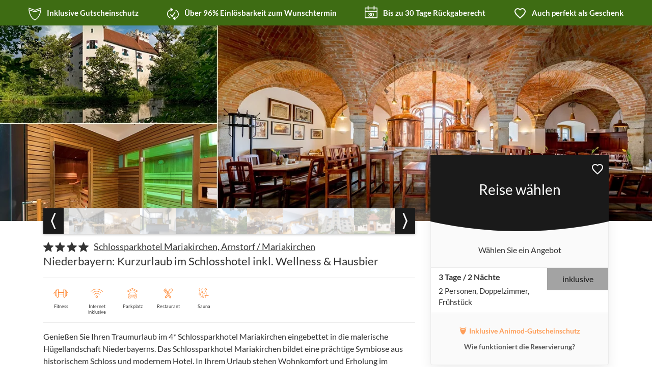

--- FILE ---
content_type: text/html; charset=utf-8
request_url: https://premium.animod.de/hotel/schlossparkhotel-mariakirchen/hotelgutschein/913-schlossparkhotel-mariakirchen-arnstorf
body_size: 77909
content:
<!doctype html>
<html data-n-head-ssr lang="de" class="web-p" data-n-head="%7B%22lang%22:%7B%22ssr%22:%22de%22%7D,%22class%22:%7B%22ssr%22:%22web-p%22%7D%7D">
  <head >
    <meta data-n-head="ssr" charset="utf-8"><meta data-n-head="ssr" name="viewport" content="width=device-width, initial-scale=1"><meta data-n-head="ssr" data-hid="apple-web-title" name="apple-mobile-web-app-title" content="Animod"><meta data-n-head="ssr" data-hid="charset" charset="utf-8"><meta data-n-head="ssr" data-hid="mobile-web-app-capable" name="mobile-web-app-capable" content="yes"><meta data-n-head="ssr" data-hid="og:site_name" name="og:site_name" property="og:site_name" content="@animod/shop"><meta data-n-head="ssr" property="og:title" content="Schlossparkhotel Mariakirchen Arnstorf / Mariakirchen | Animod" data-hid="og:title"><meta data-n-head="ssr" name="description" content="Bis zu 29% sparen bei Animod ✓ Schlossparkhotel Mariakirchen in Arnstorf / Mariakirchen ➤ Über 2 Mio. zufriedene Kunden ✔ Jetzt günstig buchen!" data-hid="description"><meta data-n-head="ssr" property="og:description" content="Bis zu 29% sparen bei Animod ✓ Schlossparkhotel Mariakirchen in Arnstorf / Mariakirchen ➤ Über 2 Mio. zufriedene Kunden ✔ Jetzt günstig buchen!" data-hid="og:description"><meta data-n-head="ssr" property="og:type" content="product" data-hid="og:type"><meta data-n-head="ssr" property="og:image" content="https://images.animod.de/images/hotelvoucher/913/teaser-teaser-schlossparkhotel-mariakirchen-neu-1440x560-neu-kopie.webp" data-hid="og:image"><meta data-n-head="ssr" property="og:url" content="https://www.animod.de/hotel/schlossparkhotel-mariakirchen/hotelgutschein/913-schlossparkhotel-mariakirchen-arnstorf" data-hid="og:canonical"><meta data-n-head="ssr" name="keywords" content="Arnstorf / Mariakirchen , Internet inklusive, Parkplatz, Restaurant, Spielplatz/ -zimmer, Nichtraucherzimmer, Fitness, Sauna, Dampfbad, Massage, Wellnessbereich, Trainingsgeräte, Wellnessurlaub, Natur- &amp; Aktivurlaub, First Class, Föhn, TV, Wellness MG, Premium, Kurzurlaub MG, Hilton MG, 2+ Wellnessleistungen inkl." data-hid="keywords"><meta data-n-head="ssr" name="author" content="Animod GmbH" data-hid="author"><title>Schlossparkhotel Mariakirchen Arnstorf / Mariakirchen | Animod</title><link data-n-head="ssr" rel="icon" type="image/svg+xml" href="/icon.svg" data-hid="icon-svg"><link data-n-head="ssr" rel="shortcut icon" href="/favicon.ico" data-hid="shortcut-icon"><link data-n-head="ssr" rel="apple-touch-icon" href="/apple-touch-icon.png" sizes="180x180" data-hid="apple-touch-icon"><link data-n-head="ssr" rel="canonical" href="https://www.animod.de/hotel/schlossparkhotel-mariakirchen/hotelgutschein/913-schlossparkhotel-mariakirchen-arnstorf" data-hid="canonical"><style data-n-head="ssr" type="text/css">.media-only-hidden { display: none !important; }</style><script data-n-head="ssr" vmid="ldjson-schema" type="application/ld+json">{"@context":"https://schema.org","@type":["Product","Hotel"],"name":"Schlossparkhotel Mariakirchen","description":"&lt;p&gt;&lt;strong&gt;Entspannung in stilvoller Umgebung - das 4* Schlossparkhotel Mariakirchen!&lt;/strong&gt;&lt;/p&gt;\n\n&lt;p&gt;Das Schlossparkhotel Mariakirchen bietet Ihnen eine wunderbare Symbiose aus historischem Schloss und modernem Hotel voller Komfort. Herzlich werden Sie im denkmalgesch&amp;uuml;tzten und aufwendig restaurierten Gartenhaus empfangen. Dank innovativer Technologien ist die gesamte Hotelanlage schadstoffarm und umweltschonend. Die Doppelzimmer&amp;nbsp;sind modern und freundlich eingerichtet und verf&amp;uuml;gen&amp;nbsp;unter anderem &amp;uuml;ber Dusche/WC mit Pflegeprodukten, Klimaanlage, Telefon, Radio, F&amp;ouml;hn,&amp;nbsp;Schreibtisch und&amp;nbsp;W-LAN.&amp;nbsp;Entspannung bietet Ihnen nicht nur die sch&amp;ouml;ne Natur der Umgebung, sondern auch der hoteleigene Wellnessbereich mit Finnischer Sauna, Sanarium und Dampfbad. Sportliche Aktivit&amp;auml;ten k&amp;ouml;nnen Sie gerne&amp;nbsp;im Fitnessbereich unternehmen. Des Weiteren finden Sie im Haus eine Hauskegelbahn&amp;nbsp;eine eigene Brauerei, in welcher verschiedene leckere Biere gebraut werden.&lt;/p&gt;\n\n&lt;p&gt;&lt;strong&gt;Mariakirchen bietet Ihnen abwechslungsreiche Freizeitm&amp;ouml;glichkeiten&lt;/strong&gt;&lt;/p&gt;\n\n&lt;p&gt;Eingebettet in die sch&amp;ouml;ne gr&amp;uuml;ne H&amp;uuml;gellandschaft des Kollbach-, Rott- und Isartals liegt Mariakirchen in Niederbayern. Zahlreiche Wanderwege laden zum Wandern und Walken ein. Der Kollbachtalradweg sowie verschiedene Themenradwege und &amp;Uuml;bungsstrecken bieten Fahrspa&amp;szlig; f&amp;uuml;r Ihre Touren auf zwei R&amp;auml;dern, welche Sie direkt im Hotel mieten k&amp;ouml;nnen. Die&amp;nbsp;sehenswerte Barockkirche Maria Himmelfahrt liegt fu&amp;szlig;l&amp;auml;ufig vom Hotel entfernt. In der nahen Umgebung des Schlossparkhotels befindet sich die beliebte Erlebniswelt Voglsam, die Sie in etwa&amp;nbsp;12 Fahrminuten vom Hotel erreichen. Auch der Bayernpark ist schnell vom Hotel aus zu erreichen. F&amp;uuml;r einen Tagesausflug bieten sich die nahe gelegenen St&amp;auml;dte Deggendorf und Passau mit ihren Sehensw&amp;uuml;rdigkeiten und Unternehmensm&amp;ouml;glichkeiten an.&lt;/p&gt;\n","sku":913,"offers":{"@type":"AggregateOffer","lowPrice":0,"highPrice":0,"priceCurrency":"EUR","availability":"https://schema.org/InStock"},"aggregateRating":{"@type":"AggregateRating","ratingValue":100,"bestRating":100,"worstRating":0,"ratingCount":1},"priceRange":"ab 0 EUR","starRating":{"@type":"Rating","ratingValue":4},"address":{"@type":"PostalAddress","streetAddress":"Obere Hofmark 3","addressLocality":"Arnstorf / Mariakirchen ","postalCode":"94424 ","addressCountry":"Deutschland"},"amenityFeature":[{"@type":"LocationFeatureSpecification","name":"Föhn","value":true},{"@type":"LocationFeatureSpecification","name":"TV","value":true},{"@type":"LocationFeatureSpecification","name":"Internet Inklusive","value":true},{"@type":"LocationFeatureSpecification","name":"Parkplatz","value":true},{"@type":"LocationFeatureSpecification","name":"Restaurant","value":true},{"@type":"LocationFeatureSpecification","name":"Spielplatz/ -zimmer","value":true},{"@type":"LocationFeatureSpecification","name":"Nichtraucherzimmer","value":true},{"@type":"LocationFeatureSpecification","name":"Fitness","value":true},{"@type":"LocationFeatureSpecification","name":"Wellnessbereich","value":true},{"@type":"LocationFeatureSpecification","name":"Sauna","value":true},{"@type":"LocationFeatureSpecification","name":"Dampfbad","value":true},{"@type":"LocationFeatureSpecification","name":"Massage","value":true},{"@type":"LocationFeatureSpecification","name":"Trainingsgeräte","value":true}]}</script><link rel="preload" href="/_nuxt/f6293c4.js" as="script"><link rel="preload" href="/_nuxt/47.925b0b5a3765657c45d1.js" as="script"><link rel="preload" href="/_nuxt/69.349aa5a4160f0aae3ff4.js" as="script"><link rel="preload" href="/_nuxt/44.62f06bbde7b670114c34.js" as="script"><link rel="preload" href="/_nuxt/8.493b2b8f8c838aab8123.js" as="script"><style data-vue-ssr-id="734d8a41:0 52202720:0 5e3371bd:0 7b408653:0 042a3b4a:0 dd87345e:0 38d639a8:0 1282aec9:0 10f41be2:0 1ced91a4:0 7eff6977:0 7364aa6b:0 2d2764f8:0 f2299152:0 1cec6ca6:0 553628e2:0 4ccf6868:0 708078b8:0 a50a970a:0 72057cf2:0 78e75408:0 37500ce3:0 6a4c325b:0 dbdc09e4:0 1bc48001:0 a7f07e32:0 19dea69a:0 5e0827a6:0 799ede42:0 3c6c59b8:0 98735834:0 5d9a882b:0 36a0bab1:0 81389c40:0 5b0e0e0e:0 7b534454:0 d6666580:0 38ea2350:0 50259a56:0 6b3f7128:0 5208367a:0 5133cb76:0 587e5f71:0 38075050:0 b3fe5542:0 079e7f1d:0 3e9ad44e:0 665f510c:0 3d5f6c06:0">.nuxt-progress{background-color:#000;height:2px;left:0;opacity:1;position:fixed;right:0;top:0;transition:width .1s,opacity .4s;width:0;z-index:999999}.nuxt-progress.nuxt-progress-notransition{transition:none}.nuxt-progress-failed{background-color:red}
.main-header-mobile[data-v-68b4317b]{background:var(--header-mobile-background);color:var(--header-mobile-color)}.main-header-mobile__button[data-v-68b4317b]:active,.main-header-mobile__button[data-v-68b4317b]:focus,.main-header-mobile__button[data-v-68b4317b]:hover{box-shadow:none;color:currentColor;outline:none}.main-header-mobile__menu-button[data-v-68b4317b]{display:flex;font-size:20px;padding:5px}.main-header-mobile__menu-button-container[data-v-68b4317b]{align-self:stretch;background:var(--mobile-drawer-bg);border:1px solid var(--border-color);border-radius:4px;color:var(--mobile-drawer-color)!important;flex:auto}.main-header-mobile__search-button[data-v-68b4317b]{align-items:center;display:flex;font-size:16px;margin-left:auto}.main-header-mobile__search-button__icon-off[data-v-68b4317b]{font-size:20px}.main-header-mobile__favorite[data-v-68b4317b]{display:flex}.main-header-mobile__back-button[data-v-68b4317b],.main-header-mobile__favorite[data-v-68b4317b],.main-header-mobile__share-button[data-v-68b4317b]{color:currentColor!important;font-size:24px;line-height:1}.main-header-mobile__mobile-menu[data-v-68b4317b]{background-color:rgba(26,26,26,.3)}#headerMobile .logo-container[data-v-68b4317b]{align-items:center;display:flex;flex-direction:row;flex-wrap:nowrap;height:100%;justify-content:center}#headerMobile .logo-container .main-logo[data-v-68b4317b]{align-items:center;display:flex;flex:0 0 var(--logo-main-width-mobile);height:100%;padding:3px 0;text-transform:none}#headerMobile .logo-container .main-logo[data-v-68b4317b]:not(.partner-logo):not(.coop-logo){flex-basis:100%;height:calc(100% - 14px)}#headerMobile .logo-container .main-logo[data-v-68b4317b]:not(.partner-logo):not(.coop-logo) .logo-wrapper{justify-content:center}#headerMobile .logo-container .main-logo[data-v-68b4317b]:not(.partner-logo):not(.coop-logo) .logo-wrapper img{max-height:90%}#headerMobile .logo-container .main-header[data-v-68b4317b]{font-size:12px;font-weight:700;line-height:1;margin-bottom:0;padding-bottom:2px;white-space:nowrap}#headerMobile .logo-container .logo-separator[data-v-68b4317b]{border-left:1px solid var(--border-color);flex-basis:1px;flex-grow:0;height:80%;margin:0 5px}#headerMobile .logo-container .coop-logo[data-v-68b4317b]{flex:0 0 var(--logo-coop-width-mobile)!important}#headerMobile .header-title[data-v-68b4317b]{font-size:inherit;margin:0;text-transform:uppercase}#headerMobile .autocomplete-mobile[data-v-68b4317b]{flex-grow:2;max-width:350px}#headerMobile .autocomplete-mobile[data-v-68b4317b] input{background-color:inherit;color:var(--header-mobile-color);text-align:center}#headerMobile .autocomplete-mobile[data-v-68b4317b] input::-moz-placeholder{color:var(--header-mobile-color-opaque)}#headerMobile .autocomplete-mobile[data-v-68b4317b] input::placeholder{color:var(--header-mobile-color-opaque)}
.header-mobile[data-v-4b0e5210]{align-items:center;background:var(--header-mobile-background);box-shadow:0 1px 5px 3px rgba(0,0,0,.1);color:var(--header-mobile-color);display:flex;height:var(--header-mobile-height);justify-content:space-between;left:0;padding:0 5px;position:sticky;top:0;width:100%;z-index:8}.header-mobile__left[data-v-4b0e5210],.header-mobile__right[data-v-4b0e5210]{color:currentColor;display:flex;min-width:56px}.header-mobile__left button[data-v-4b0e5210],.header-mobile__right button[data-v-4b0e5210]{min-height:48px;min-width:48px}.header-mobile__left[data-v-4b0e5210]{justify-content:flex-start}.header-mobile__center[data-v-4b0e5210]{align-items:center;display:flex;flex:1;font-size:16px;height:100%;justify-content:center}.header-mobile__right[data-v-4b0e5210]{justify-content:flex-end;margin-left:auto}.header-mobile--fixed[data-v-4b0e5210]{position:fixed}.header-mobile--transparent[data-v-4b0e5210]{background:linear-gradient(180deg,rgba(0,0,0,.7),transparent)!important;box-shadow:none}.header-mobile--transparent .header-mobile__left[data-v-4b0e5210],.header-mobile--transparent .header-mobile__right[data-v-4b0e5210]{color:var(--white)}
.favorite[data-v-7b2b6224]{color:#fff;cursor:pointer;display:block}.favorite--active .favorite__icon[data-v-7b2b6224]{fill:currentColor}
#uspBanner[data-v-7a129918]{background:var(--uspBanner-bg);box-shadow:var(--uspBanner-shadow);color:var(--uspBanner-color);font-size:15px;font-weight:700;height:50px;line-height:30px;padding-bottom:10px;padding-top:10px;position:relative;z-index:7}#uspBanner .banner-row[data-v-7a129918]{flex-wrap:nowrap!important;justify-content:space-evenly}#uspBanner .banner-item[data-v-7a129918]{color:var(--uspBanner-color);text-align:center;white-space:nowrap}#uspBanner .banner-item[title][data-v-7a129918]{cursor:help}#uspBanner .icon-svg[data-v-7a129918]{margin-right:8px}#uspBanner .calendar-icon[data-v-7a129918]{margin-top:-8px}#uspBanner .heart-icon[data-v-7a129918]{margin-top:-3px}@media(max-width:991.98px){#uspBanner .banner-item[data-v-7a129918]{animation:fadeInOut-7a129918 16s ease-in-out infinite;bottom:0;left:0;line-height:50px;opacity:0;padding:0 15px;position:absolute;right:0;top:0}}@keyframes fadeInOut-7a129918{0%{opacity:0}6.25%{opacity:1}25%{opacity:1}31.25%{opacity:0}to{opacity:0}}
@media(max-width:991.98px){.header-mobile--transparent+#main #uspBanner{padding-top:40px}}
#product[data-v-d92ea9a8]{font-size:1rem}#product .product-teaser[data-v-d92ea9a8] .teaser-text{padding-right:375px}
.layout-with-aside__desktop-left[data-v-62dc2440]{background-color:var(--body-bg)}@media(min-width:992px){.layout-with-aside__aside[data-v-62dc2440]{background-color:var(--aside-darker-bg);border:1px solid var(--border-color);border-radius:0 0 4px 4px;box-shadow:0 12px 24px 0 rgba(0,0,0,.07);z-index:9}.layout-with-aside__aside--sticky-aside[data-v-62dc2440]{position:sticky;top:var(--product-select-sticky-top)}}@media screen{.layout-with-aside__aside--over-teaser[data-v-62dc2440]{margin-top:-130px}}
.teaser[data-v-aeeb812a]{overflow:hidden;position:relative;width:100%}@media(min-width:1200px){.teaser[data-v-aeeb812a]{height:var(--teaser-height-xl);max-height:var(--teaser-height-xl)}}@media(min-width:992px)and (max-width:1199.98px){.teaser[data-v-aeeb812a]{height:var(--teaser-height-lg);max-height:var(--teaser-height-lg)}}@media(max-width:991.98px){.teaser[data-v-aeeb812a]{min-height:200px;padding-top:40%}}@media screen and (max-height:900px)and (min-width:992px){.teaser[data-v-aeeb812a]{height:var(--teaser-height-lg);max-height:var(--teaser-height-lg)}.teaser[data-v-aeeb812a] .gift-box-banner{left:auto;right:40px;top:90px}}@media(min-width:1200px){.teaser.category-teaser[data-v-aeeb812a]{height:var(--teaser-category-height-xl)!important;max-height:var(--teaser-category-height-xl)!important}}.teaser .teaser-image[data-v-aeeb812a]{height:100%;left:0;position:absolute;top:0;width:100%}.teaser[data-v-aeeb812a]>*{position:absolute}
.image-container[data-v-3a7ecdfa]{height:100%;width:100%}.image-container__image[data-v-3a7ecdfa]{background-color:var(--body-bg);height:100%;-o-object-fit:cover;object-fit:cover;-o-object-position:center;object-position:center;transition:opacity .3s linear;width:100%}.image-container__image--waiting[data-v-3a7ecdfa]{opacity:0}.image-container__image--contain[data-v-3a7ecdfa]{-o-object-fit:contain;object-fit:contain}
.image-gallery__active-image{background-color:transparent}
.image-gallery[data-v-db2bb77a]{margin-top:-25px;position:relative}.image-gallery--opened[data-v-db2bb77a]{z-index:10001}.image-gallery__overlay[data-v-db2bb77a]{background:rgba(0,0,0,.5);height:100%;left:0;position:fixed;top:0;width:100%}.image-gallery__active[data-v-db2bb77a]{aspect-ratio:15/11;bottom:55px;box-shadow:3px 3px 5px 0 rgba(0,0,0,.3),-3px -3px 5px 0 rgba(0,0,0,.3);position:absolute;width:100%;z-index:8}@media screen and (max-height:900px)and (min-width:992px){.image-gallery__active[data-v-db2bb77a]{aspect-ratio:15/10}}.image-gallery__active-close[data-v-db2bb77a]{-webkit-backdrop-filter:contrast(.3);backdrop-filter:contrast(.3);padding:3px 5px;position:absolute;right:10px;top:10px;z-index:1}.image-gallery__active-loading[data-v-db2bb77a]{left:50%;position:absolute;top:50%;transform:translate(-50%,-50%);z-index:1}.image-gallery__active-loading-icon[data-v-db2bb77a]{color:rgba(0,0,0,.5);font-size:3em}.image-gallery__swiper[data-v-db2bb77a]{box-shadow:0 1px 5px 0 rgba(0,0,0,.3);height:50px;padding-left:40px;padding-right:40px;z-index:8}.image-gallery__swiper--intact .image-gallery__thumbnail--active[data-v-db2bb77a]:not(:hover):not(:focus){opacity:.3}.image-gallery__swiper[data-v-db2bb77a] .swiper-wrapper{height:100%}.image-gallery__thumbnail[data-v-db2bb77a]{aspect-ratio:15/11;cursor:pointer;max-width:70px;opacity:.3;transition:opacity .1s ease-in-out;width:auto}.image-gallery__thumbnail--active[data-v-db2bb77a],.image-gallery__thumbnail[data-v-db2bb77a]:focus{opacity:1}@media(hover:hover){.image-gallery__thumbnail[data-v-db2bb77a]:hover{opacity:1}}.image-gallery__thumbnail-image[data-v-db2bb77a]{height:100%;-o-object-fit:cover;object-fit:cover}.image-gallery__next-button[data-v-db2bb77a],.image-gallery__prev-button[data-v-db2bb77a]{align-items:center;border-radius:0;display:flex;font-size:2em;height:100%;justify-content:center;position:absolute;top:0;width:40px;z-index:1}.image-gallery__prev-button[data-v-db2bb77a]{left:0}.image-gallery__next-button[data-v-db2bb77a]{right:0}.image-gallery__prev-icon[data-v-db2bb77a]{transform:rotate(180deg)}.image-gallery__next-button[data-v-db2bb77a],.image-gallery__prev-button[data-v-db2bb77a]{background-color:var(--product-select-header-bg)}.image-gallery__next-button[data-v-db2bb77a]:focus-visible,.image-gallery__next-button[data-v-db2bb77a]:hover,.image-gallery__prev-button[data-v-db2bb77a]:focus-visible,.image-gallery__prev-button[data-v-db2bb77a]:hover{color:var(--primary)}.image-gallery__next-button[data-v-db2bb77a],.image-gallery__prev-button[data-v-db2bb77a]{color:var(--white)}.image-gallery__swiper[data-v-db2bb77a]{background:var(--white)}.image-gallery__active-close[data-v-db2bb77a]{color:var(--white)}
[data-v-3b42310a] .swiper-wrapper{display:flex}[data-v-3b42310a] .swiper-slide{touch-action:pan-y}[data-v-3b42310a] .swiper-pagination{position:absolute}
section.details-section[data-v-4ec25b11]{border-bottom:1px solid var(--border-color);padding:15px 0;position:relative}section.details-section.borderless[data-v-4ec25b11]{border-bottom:none}section.details-section>*[data-v-4ec25b11]{margin-bottom:15px}section.details-section[data-v-4ec25b11]>:last-child{margin-bottom:0;padding-bottom:0}section.details-section.readonly[data-v-4ec25b11]:after{background:rgba(248,249,250,.7);content:"";height:100%;left:0;pointer-events:none;position:absolute;top:0;width:100%;z-index:100}
.product-header__banner[data-v-a5a87aaa]{background-color:var(--primary);color:var(--white);display:inline-block;font-size:15px;line-height:1;margin-top:5px;padding:5px;text-align:center;text-transform:uppercase;white-space:normal}.product-header__title[data-v-a5a87aaa]{font-size:22px;line-height:35px;margin:6px 0}.product-header__subtitle[data-v-a5a87aaa]{align-items:center;display:flex;font-size:20px;margin-bottom:3px}.product-header__subtitle[data-v-a5a87aaa] p{margin-bottom:0}.product-header__hotel-link[data-v-a5a87aaa]{color:inherit;-webkit-text-decoration:underline;text-decoration:underline}.product-header__hotel-name[data-v-a5a87aaa]{font-size:18px;margin-bottom:0}
.classification[data-v-da8c6180]{align-items:center;display:flex;font-size:inherit;margin-right:.5em;margin-top:2px;position:relative}.classification .star-svg[data-v-da8c6180]{fill:currentColor;height:1em;width:1em}.classification .star-svg[data-v-da8c6180]:not(:last-of-type){margin-right:.15em}.classification .superior[data-v-da8c6180]{font-size:1em;margin-left:5px;-webkit-text-decoration:none;text-decoration:none}.classification .animod-stars[data-v-da8c6180]{margin-left:5px;position:relative;top:0;white-space:nowrap}.classification .animod-stars.below[data-v-da8c6180]{font-size:.6em;line-height:1.5em;margin-left:0;position:absolute;top:1.75em}.classification.inline .animod-stars[data-v-da8c6180]{display:block;font-size:12px;line-height:1;margin-left:3px;max-width:4em;text-align:center;white-space:normal}.classification.inline .superior[data-v-da8c6180]{font-size:1em;line-height:normal}
.features.skeleton[data-v-5c2b9456]{min-height:57px}.features__item[data-v-5c2b9456]{display:inline-block;font-size:9px;line-height:11px;margin:5px 5px 0;max-width:65px;text-align:center;vertical-align:top;width:60px}.features__item-icon[data-v-5c2b9456]{color:var(--primary);font-size:20px;margin:0 auto 10px}.features__item-text[data-v-5c2b9456]{margin-bottom:0}@media(max-width:991.98px){.features[data-v-5c2b9456]{font-size:16px;text-align:center}.features__item[data-v-5c2b9456]{font-size:1em;margin:10px 5px 0;max-width:85px;width:80px}.features__item-icon[data-v-5c2b9456]{font-size:1.5em}.features__item-text[data-v-5c2b9456]{line-height:1.2em}}
.additional-description__content[data-v-73d1ae17] p:last-child{margin-bottom:0}
.section-header[data-v-882f9ac2],[data-v-882f9ac2] {font-size:20px;font-weight:700;margin-bottom:15px;padding:0}@media(max-width:991.98px){.section-header[data-v-882f9ac2],[data-v-882f9ac2] {font-size:16px;font-weight:700!important;text-transform:uppercase}}
ul.checklist li[data-v-53598315]{line-height:1.5em;padding:0 0 .5em 2em;position:relative}ul.checklist li .icon-tick[data-v-53598315]{fill:var(--primary);height:1.5em;left:0;position:absolute;top:0;width:1em}
p.text-list__item[data-v-7a394b7f]{word-wrap:break-word}
.newsletter-section[data-v-fdaa0594]{padding-top:38px;position:relative}.newsletter-section__badge[data-v-fdaa0594]{left:15px;position:absolute;top:0;z-index:3}.newsletter-section__form[data-v-fdaa0594]{display:block!important;max-width:100%!important;text-align:center}.newsletter-section__form[data-v-fdaa0594] .newsletter-form__input-group,.newsletter-section__form[data-v-fdaa0594] .newsletter-form__success-text{background-color:var(--footer-bg-color)}.newsletter-section__form[data-v-fdaa0594] .newsletter-form__input-group{display:flex;margin-bottom:20px;padding:60px 30px 20px}.newsletter-section__form[data-v-fdaa0594] .form-group{flex:1 0 auto;margin-right:30px}.newsletter-section__form[data-v-fdaa0594] .newsletter-form__button{display:inline-block;width:auto}.newsletter-section__form[data-v-fdaa0594] .newsletter-form__notice{font-weight:700}.newsletter-section__form[data-v-fdaa0594] .newsletter-form__info{color:var(--muted-accessible);display:inline-block;line-height:1.2}.newsletter-section__form[data-v-fdaa0594] .newsletter-form__success-text{color:var(--footer-header-color);max-width:100%}@media(max-width:575.98px){.newsletter-section__form[data-v-fdaa0594] .newsletter-form__input-group{flex-direction:column}.newsletter-section__form[data-v-fdaa0594] .form-group{margin-right:0}}
.collapsible-item[data-v-3a0c90d9]{overflow:hidden}.collapsible-item[data-v-3a0c90d9]:not(:last-child){margin-bottom:10px}.collapsible-item__summary[data-v-3a0c90d9]{border:1px solid #ebebeb;cursor:pointer;display:block;margin-bottom:0;padding:.75em;position:relative}@media(max-width:991.98px){.collapsible-item__summary[data-v-3a0c90d9]{min-height:48px}}.collapsible-item__summary[data-v-3a0c90d9]::-webkit-details-marker,.collapsible-item__summary[data-v-3a0c90d9]::marker{display:none}.collapsible-item__safari-sux[data-v-3a0c90d9]{align-items:center;display:flex;flex-wrap:nowrap;justify-content:space-between}.collapsible-item__title[data-v-3a0c90d9]{flex:1}.collapsible-item__title[data-v-3a0c90d9]>*{margin-bottom:0!important}.collapsible-item__icon[data-v-3a0c90d9]{font-style:normal;height:1em;line-height:1em;text-align:center;transition:all .3s;width:1em}.collapsible-item__content[data-v-3a0c90d9],.collapsible-item__icon[data-v-3a0c90d9]{transition:all .2s ease-in-out}.collapsible-item__icon-prepend[data-v-3a0c90d9]{color:var(--primary);font-size:1.2em;margin-right:10px}.collapsible-item__icon-append[data-v-3a0c90d9]{color:var(--inputs-empty-color);font-size:1.5em;margin-left:10px}.collapsible-item__content[data-v-3a0c90d9]{max-height:0;opacity:0;overflow:hidden;padding:0 .75em}.collapsible-item__content[data-v-3a0c90d9] p:last-child{margin-bottom:0}.collapsible-item--open .collapsible-item__summary[data-v-3a0c90d9]{border-color:#7fd133}.collapsible-item--open .collapsible-item__icon[data-v-3a0c90d9]{transform:rotate(90deg)}.collapsible-item--open .collapsible-item__icon-prepend[data-v-3a0c90d9]{transform:rotate(135deg)}.collapsible-item--open .collapsible-item__content[data-v-3a0c90d9]{border:1px solid #ebebeb;border-top:0 solid #ebebeb;max-height:-moz-fit-content;max-height:fit-content;opacity:1;padding:.75em}.collapsible-item--nested .collapsible-item__summary[data-v-3a0c90d9]{border:none;padding:0}.collapsible-item--nested .collapsible-item__content[data-v-3a0c90d9]{border:none;padding:.75em 0 0}.collapsible-item--filled .collapsible-item__summary[data-v-3a0c90d9]{background-color:var(--border-color);border:none}.collapsible-item--filled .collapsible-item__summary[data-v-3a0c90d9]:hover{background-color:color-mix(in srgb,var(--border-color),#000 5%)}.collapsible-item--filled .collapsible-item__content[data-v-3a0c90d9]{border:none}
.description__content[data-v-01c2128e] h2,.description__content[data-v-01c2128e] h3,.description__content[data-v-01c2128e] h4{font-weight:700;line-height:1;margin-bottom:0;padding:20px 0}.description__content[data-v-01c2128e] h2{font-size:20px}.description__content[data-v-01c2128e] h3{font-size:18px}.description__content[data-v-01c2128e] h4{font-size:16px;padding:16px 0}.description__content[data-v-01c2128e] p{font-size:1rem;margin-bottom:10px;text-align:justify}.description__content[data-v-01c2128e] p:last-child{margin-bottom:0}
@media(min-width:992px){.truncate[data-v-09e09e9f]:not(.include-desktop){max-height:none!important}}.truncate[data-v-09e09e9f]:not(.expanded){overflow:hidden}@media(max-width:991.98px){.truncate[data-v-09e09e9f]{padding-bottom:36px;position:relative}.truncate .truncate-button-wrapper[data-v-09e09e9f]{background-image:linear-gradient(to bottom,hsla(0,0%,100%,0),var(--white) 70%);bottom:-1px;left:0;padding-top:10px;position:absolute;text-align:center;width:100%;z-index:7}.truncate .truncate-button-wrapper .truncate-button[data-v-09e09e9f]{background:none;border:none;color:var(--primary);font-weight:700;outline:none;padding-left:0}}.truncate.include-desktop[data-v-09e09e9f]{padding-bottom:36px;position:relative}.truncate.include-desktop .truncate-button-wrapper[data-v-09e09e9f]{background-image:linear-gradient(to bottom,hsla(0,0%,100%,0),var(--white) 70%);bottom:-1px;left:0;padding-top:10px;position:absolute;text-align:center;width:100%;z-index:7}.truncate.include-desktop .truncate-button-wrapper .truncate-button[data-v-09e09e9f]{background:none;border:none;color:var(--primary);font-weight:700;outline:none;padding-left:0}
.html-content .sun-editor-editable.se-rtl *{direction:rtl}.html-content .sun-editor-editable audio,.html-content .sun-editor-editable figcaption,.html-content .sun-editor-editable figure,.html-content .sun-editor-editable iframe,.html-content .sun-editor-editable img,.html-content .sun-editor-editable td,.html-content .sun-editor-editable th,.html-content .sun-editor-editable video{position:relative}.html-content .sun-editor-editable .__se__float-left{float:left}.html-content .sun-editor-editable .__se__float-right{float:right}.html-content .sun-editor-editable .__se__float-center{float:center}.html-content .sun-editor-editable .__se__float-none{float:none}.html-content .sun-editor-editable span{display:inline;margin:0;padding:0;vertical-align:baseline}.html-content .sun-editor-editable span.katex{display:inline-block}.html-content .sun-editor-editable span.katex *{direction:ltr}.html-content .sun-editor-editable a.on{background-color:#e8f7ff;color:#0093ff}.html-content .sun-editor-editable .se-component pre{word-wrap:break-word;background-color:#f9f9f9;border:1px solid #e1e1e1;border-radius:2px;color:#666;display:block;font-family:monospace;line-height:1.45;margin:0 0 10px;overflow:visible;padding:8px;white-space:pre-wrap!important}.html-content .sun-editor-editable .se-component ol{display:block;list-style-position:outside;list-style-type:decimal;margin:1em 0;padding-left:40px}.html-content .sun-editor-editable .se-component ul{display:block;list-style-position:outside;list-style-type:disc;margin:1em 0;padding-left:40px}.html-content .sun-editor-editable .se-component li{display:list-item;margin-bottom:5px;text-align:-webkit-match-parent}.html-content .sun-editor-editable .se-component ol ol,.html-content .sun-editor-editable .se-component ol ul,.html-content .sun-editor-editable .se-component ul ol,.html-content .sun-editor-editable .se-component ul ul{margin:0}.html-content .sun-editor-editable .se-component ol ol,.html-content .sun-editor-editable .se-component ul ol{list-style-type:lower-alpha}.html-content .sun-editor-editable .se-component ol ol ol,.html-content .sun-editor-editable .se-component ul ol ol,.html-content .sun-editor-editable .se-component ul ul ol{list-style-type:upper-roman}.html-content .sun-editor-editable .se-component ol ul,.html-content .sun-editor-editable .se-component ul ul{list-style-type:circle}.html-content .sun-editor-editable .se-component ol ol ul,.html-content .sun-editor-editable .se-component ol ul ul,.html-content .sun-editor-editable .se-component ul ul ul{list-style-type:square}.html-content .sun-editor-editable .se-component sub,.html-content .sun-editor-editable .se-component sup{font-size:75%;line-height:0}.html-content .sun-editor-editable .se-component sub{vertical-align:sub}.html-content .sun-editor-editable .se-component sup{vertical-align:super}.html-content .sun-editor-editable .se-component p{display:block;margin:0 0 10px}.html-content .sun-editor-editable .se-component div{display:block;margin:0;padding:0}.html-content .sun-editor-editable .se-component blockquote{border:solid #b1b1b1;border-width:0 0 0 5px;color:#999;display:block;font-family:inherit;font-size:inherit;margin:1em 0;padding:0 5px 0 20px}.html-content .sun-editor-editable .se-component blockquote blockquote{border-color:#c1c1c1}.html-content .sun-editor-editable .se-component blockquote blockquote blockquote{border-color:#d1d1d1}.html-content .sun-editor-editable .se-component blockquote blockquote blockquote blockquote{border-color:#e1e1e1}.html-content .sun-editor-editable.se-rtl .se-component blockquote{border-left-width:0;border-right-width:5px;padding-left:5px;padding-right:20px}.html-content .sun-editor-editable hr.__se__solid{border-style:solid none none}.html-content .sun-editor-editable hr.__se__dotted{border-style:dotted none none}.html-content .sun-editor-editable hr.__se__dashed{border-style:dashed none none}.html-content .sun-editor-editable hr.on{border-color:#4592ff;box-shadow:0 0 0 .1rem #c7deff}.html-content .sun-editor-editable .se-component table{background-color:transparent;border:1px solid #ccc;border-collapse:collapse;border-spacing:0;display:table;margin:0 0 10px;max-width:100%;table-layout:auto!important;width:100%}.html-content .sun-editor-editable.se-rtl .se-component table{margin:0 0 10px auto}.html-content .sun-editor-editable .se-component table thead{border-bottom:2px solid #333}.html-content .sun-editor-editable .se-component table tr{border:1px solid #efefef}.html-content .sun-editor-editable .se-component table th{background-color:#f3f3f3}.html-content .sun-editor-editable .se-component table td,.html-content .sun-editor-editable .se-component table th{background-clip:padding-box;border:1px solid #e1e1e1;padding:.4em}.html-content .sun-editor-editable table.se-table-size-auto{width:auto!important}.html-content .sun-editor-editable table.se-table-size-100{width:100%!important}.html-content .sun-editor-editable table.se-table-layout-auto{table-layout:auto!important}.html-content .sun-editor-editable table.se-table-layout-fixed{table-layout:fixed!important}.html-content .sun-editor-editable table td.se-table-selected-cell,.html-content .sun-editor-editable table th.se-table-selected-cell{outline:1px double #4592ff}.html-content .sun-editor-editable.se-disabled *{user-select:none;-o-user-select:none;-moz-user-select:none;-khtml-user-select:none;-webkit-user-select:none;-ms-user-select:none}.html-content .sun-editor-editable .se-component{display:flex;margin:0 0 10px;padding:1px}.html-content .sun-editor-editable[contenteditable=true] .se-component{outline:1px dashed #e1e1e1}.html-content .sun-editor-editable[contenteditable=true] .se-component.se-component-copy{box-shadow:0 0 0 .2rem #3f9dff;transition:border-color .15s ease-in-out,box-shadow .15s ease-in-out}.html-content .sun-editor-editable .se-component audio,.html-content .sun-editor-editable .se-component iframe,.html-content .sun-editor-editable .se-component img,.html-content .sun-editor-editable .se-component video{display:block;height:auto;margin:0;max-width:100%;padding:0;width:auto}.html-content .sun-editor-editable[contenteditable=true]:not(.se-read-only) figure:after{background:transparent;bottom:0;content:"";cursor:default;display:block;left:0;position:absolute;right:0;top:0;z-index:1}.html-content .sun-editor-editable[contenteditable=true] figure a,.html-content .sun-editor-editable[contenteditable=true] figure iframe,.html-content .sun-editor-editable[contenteditable=true] figure img,.html-content .sun-editor-editable[contenteditable=true] figure video{z-index:0}.html-content .sun-editor-editable[contenteditable=true] figure figcaption{display:block;z-index:2}.html-content .sun-editor-editable[contenteditable=true] figure figcaption:focus{border-color:#80bdff;box-shadow:0 0 0 .2rem #c7deff;outline:0}.html-content .sun-editor-editable .se-image-container,.html-content .sun-editor-editable .se-video-container{height:auto;max-width:100%;width:auto}.html-content .sun-editor-editable figure{display:block;margin:0;outline:none;padding:0}.html-content .sun-editor-editable figure figcaption{background-color:#f9f9f9;margin:0;outline:none;padding:1em .5em}.html-content .sun-editor-editable figure figcaption p{line-height:2;margin:0}.html-content .sun-editor-editable .se-image-container a img{margin:1px;outline:1px solid #4592ff;padding:1px}.html-content .sun-editor-editable .se-video-container iframe,.html-content .sun-editor-editable .se-video-container video{border:0;height:100%;left:0;outline:1px solid #9e9e9e;position:absolute;top:0;width:100%}.html-content .sun-editor-editable .se-video-container figure{left:0;max-width:100%;width:100%}.html-content .sun-editor-editable .se-component audio{height:54px;width:300px}.html-content .sun-editor-editable audio.active{outline:2px solid #80bdff}.html-content .sun-editor-editable.se-show-block div,.html-content .sun-editor-editable.se-show-block h1,.html-content .sun-editor-editable.se-show-block h2,.html-content .sun-editor-editable.se-show-block h3,.html-content .sun-editor-editable.se-show-block h4,.html-content .sun-editor-editable.se-show-block h5,.html-content .sun-editor-editable.se-show-block h6,.html-content .sun-editor-editable.se-show-block li,.html-content .sun-editor-editable.se-show-block ol,.html-content .sun-editor-editable.se-show-block p,.html-content .sun-editor-editable.se-show-block pre,.html-content .sun-editor-editable.se-show-block ul{border:1px dashed #3f9dff!important;padding:14px 8px 8px!important}.html-content .sun-editor-editable.se-show-block ol,.html-content .sun-editor-editable.se-show-block ul{border:1px dashed #d539ff!important}.html-content .sun-editor-editable.se-show-block pre{border:1px dashed #27c022!important}.html-content .se-show-block p{background:url("[data-uri]") no-repeat}.html-content .se-show-block div{background:url("[data-uri]") no-repeat}.html-content .se-show-block h1{background:url("[data-uri]") no-repeat}.html-content .se-show-block h2{background:url("[data-uri]") no-repeat}.html-content .se-show-block h3{background:url("[data-uri]") no-repeat}.html-content .se-show-block h4{background:url("[data-uri]") no-repeat}.html-content .se-show-block h5{background:url("[data-uri]") no-repeat}.html-content .se-show-block h6{background:url("[data-uri]") no-repeat}.html-content .se-show-block li{background:url("[data-uri]") no-repeat}.html-content .se-show-block ol{background:url("[data-uri]") no-repeat}.html-content .se-show-block ul{background:url("[data-uri]") no-repeat}.html-content .sun-editor .__se__p-bordered,.html-content .sun-editor-editable .__se__p-bordered{border-bottom:1px solid #b1b1b1;border-top:1px solid #b1b1b1;padding:4px 0}.html-content .sun-editor .__se__p-spaced,.html-content .sun-editor-editable .__se__p-spaced{letter-spacing:1px}.html-content .sun-editor .__se__p-neon,.html-content .sun-editor-editable .__se__p-neon{animation:neonFlicker 1.5s infinite alternate;background:#000;border:2px solid #fff;border-radius:6px;color:#fff;font-style:italic;font-weight:200;padding:6px 4px;text-transform:uppercase}@keyframes neonFlicker{0%,19%,21%,23%,25%,54%,56%,to{box-shadow:0 0 .5px #fff,inset 0 0 .5px #fff,0 0 2px #08f,inset 0 0 2px #08f,0 0 4px #08f,inset 0 0 4px #08f;text-shadow:-.2rem -.2rem 1rem #fff,.2rem .2rem 1rem #fff,0 0 2px #f40,0 0 4px #f40,0 0 6px #f40,0 0 8px #f40,0 0 10px #f40}20%,24%,55%{box-shadow:none;text-shadow:none}}.html-content .sun-editor .__se__t-shadow,.html-content .sun-editor-editable .__se__t-shadow{text-shadow:-.2rem -.2rem 1rem #fff,.2rem .2rem 1rem #fff,0 0 .2rem #999,0 0 .4rem #888,0 0 .6rem #777,0 0 .8rem #666,0 0 1rem #555}.html-content .sun-editor .__se__t-code,.html-content .sun-editor-editable .__se__t-code{background-color:rgba(27,31,35,.05);border-radius:6px;color:#666;font-family:monospace;padding:.2em .4em}.html-content .se-image-container.__se__float-{margin-bottom:10px}.html-content .se-image-container.__se__float-.__se__float-left{margin-right:10px}.html-content .se-image-container.__se__float-.__se__float-right{margin-left:10px}.html-content .se-video-container{position:relative}.html-content .sun-editor-editable{font-size:1rem}.html-content .sun-editor-editable hr{border:0;border-top:1px solid rgba(0,0,0,.1);margin-bottom:1em;margin-top:1em}.html-content .sun-editor-editable .h1,.html-content .sun-editor-editable .h2,.html-content .sun-editor-editable .h3,.html-content .sun-editor-editable h1,.html-content .sun-editor-editable h2,.html-content .sun-editor-editable h3{margin-bottom:10px;margin-top:20px}.html-content .sun-editor-editable .h1,.html-content .sun-editor-editable h1{font-size:24px}.html-content .sun-editor-editable .h2,.html-content .sun-editor-editable h2{font-size:22px}.html-content .sun-editor-editable .h3,.html-content .sun-editor-editable h3{font-size:20px}.html-content .sun-editor-editable .h4,.html-content .sun-editor-editable h4{font-size:18px}.html-content .sun-editor-editable p{font-size:1em;margin-bottom:10px}.html-content .sun-editor-editable p:last-child{margin-bottom:0}.html-content .sun-editor-editable a{white-space:nowrap}.html-content .sun-editor-editable .revocation-info{background-color:var(--aside-darker-bg);border:2px solid var(--border-color);margin:0 10px 0 0;padding:1em;text-align:justify}.html-content .sun-editor-editable .accordion{color:inherit;display:flex;flex-direction:column;font-weight:400;overflow:hidden}.html-content .sun-editor-editable .accordion__section{margin-bottom:10px;overflow:hidden}.html-content .sun-editor-editable .accordion__select{cursor:pointer;opacity:0;position:absolute;z-index:-1}.html-content .sun-editor-editable .accordion__select:checked~.accordion__title{border-color:#7fd133}.html-content .sun-editor-editable .accordion__select:checked~.accordion__title:after{transform:rotate(90deg)}.html-content .sun-editor-editable .accordion__select:checked~.accordion__content{border:1px solid #ebebeb;border-top:0 solid #ebebeb;max-height:-moz-fit-content;max-height:fit-content;opacity:1;padding:.75em}.html-content .sun-editor-editable .accordion__content{max-height:0;opacity:0;overflow:hidden;padding:0 .75em;transition:all .3s}.html-content .sun-editor-editable .accordion__title{align-items:center;border:1px solid #ebebeb;cursor:pointer;display:flex;flex-wrap:nowrap;justify-content:space-between;margin-bottom:0;padding:.75em;position:relative}.html-content .sun-editor-editable .accordion__title:after{content:"❯";height:1em;line-height:1em;text-align:center;transition:all .35s;width:1em}.html-content .sun-editor-editable table td{border:1px solid transparent;min-height:1em;min-width:30px}.html-content .sun-editor-editable .se-wrapper-wysiwyg table:focus td,.html-content .sun-editor-editable .se-wrapper-wysiwyg table:focus th,.html-content .sun-editor-editable .se-wrapper-wysiwyg table:hover td,.html-content .sun-editor-editable .se-wrapper-wysiwyg table:hover th{border:1px solid #e0e0e0}.html-content--small .sun-editor-editable{color:#999;font-size:80%}.html-content--small .sun-editor-editable ::v-deep .h1,.html-content--small .sun-editor-editable ::v-deep h1{font-size:20px}.html-content--small .sun-editor-editable ::v-deep .h2,.html-content--small .sun-editor-editable ::v-deep h2{font-size:18px}.html-content--small .sun-editor-editable ::v-deep .h3,.html-content--small .sun-editor-editable ::v-deep h3{font-size:16px}.html-content--small .sun-editor-editable ::v-deep .h4,.html-content--small .sun-editor-editable ::v-deep h4{font-size:14px}
.list[data-v-9300786a] td:first-child{vertical-align:top;white-space:nowrap}.list[data-v-9300786a] td:first-child:after{content:":"}.services-and-info[data-v-9300786a] tr:first-child td{padding-top:10px}.services-and-info[data-v-9300786a] td{line-height:22px;padding-bottom:15px;padding-top:15px}.facility-tags[data-v-9300786a] tr:not(:first-child) td{padding-top:40px}.facility-tags[data-v-9300786a] td{line-height:38px}.facility-tags[data-v-9300786a] td .facility-list li{padding:0 0 0 25px}.facility-tags[data-v-9300786a] td .facility-list li .tick-svg{top:10px}
.description-list .list-body{display:table}.description-list .list-body .list-row{display:table-row}.description-list .list-body .list-row .list-item{display:table-cell}.description-list .list-item{line-height:1.5rem;padding-bottom:.8rem}.description-list .list-item:first-child{color:var(--muted-accessible,var(--body-color-disabled));font-weight:400;padding-right:10px}.description-list .list-item:last-child{padding-left:10px}.description-list .list-item.definition:after{content:":";position:absolute}@media(max-width:991.98px){.description-list:not(.keep-table) .list-body,.description-list:not(.keep-table) .list-body .list-row,.description-list:not(.keep-table) .list-body .list-row .list-item{display:block}.description-list:not(.keep-table) .list-item.definition{line-height:1.5em}.description-list:not(.keep-table) .list-item.value{line-height:1.2em;margin-bottom:5px;margin-left:30px}}
#staticMap[data-v-95033048]{display:block;height:550px}
.gdpr[data-v-3fba25ed]{background:rgba(51,51,51,.8);color:#fff;display:flex;flex-direction:column;height:100%;justify-content:center;opacity:0;text-align:center;transition:opacity .5s;width:100%}.gdpr[data-v-3fba25ed]:hover{opacity:1}.gdpr .text[data-v-3fba25ed]{font-size:24px;padding:0 20px}.gdpr .text a[data-v-3fba25ed]{color:#fff!important;display:inline-block;-webkit-text-decoration:underline!important;text-decoration:underline!important}@media(pointer:coarse){.gdpr[data-v-3fba25ed]{background-color:rgba(51,51,51,.8);opacity:1}}@media(max-width:991.98px){.gdpr .text[data-v-3fba25ed]{font-size:15px;padding:0 10px}}
.contact .list-item.value[data-v-574f0b3e]{line-height:1.2em}.contact .list-item.value span.address span[data-v-574f0b3e]:first-child:after{content:", "}.contact .list-item.value span.address span[data-v-574f0b3e]:last-child:after{content:""}
@font-face{ascent-override:99%;font-family:"Arial Lato adjusted";size-adjust:97.38%;src:local("Arial")}*,:after,:before{box-sizing:border-box}html{-webkit-text-size-adjust:100%;-webkit-tap-highlight-color:rgba(0,0,0,0);font-family:sans-serif;line-height:1.15}article,aside,figcaption,figure,footer,header,hgroup,main,nav,section{display:block}body{background-color:#fff;color:#333;font-family:"Lato","Arial Lato adjusted",Roboto,Open Sans,sans-serif;font-size:1rem;font-weight:400;line-height:1.5;margin:0;text-align:left}[tabindex="-1"]:focus:not(:focus-visible){outline:0!important}hr{box-sizing:content-box;height:0;overflow:visible}h1,h2,h3,h4,h5,h6{margin-bottom:.5rem;margin-top:0}p{margin-bottom:1rem;margin-top:0}abbr[data-original-title],abbr[title]{border-bottom:0;cursor:help;text-decoration:underline;-webkit-text-decoration:underline dotted;text-decoration:underline dotted;-webkit-text-decoration-skip-ink:none;text-decoration-skip-ink:none}address{font-style:normal;line-height:inherit}address,dl,ol,ul{margin-bottom:1rem}dl,ol,ul{margin-top:0}ol ol,ol ul,ul ol,ul ul{margin-bottom:0}dt{font-weight:700}dd{margin-bottom:.5rem;margin-left:0}blockquote{margin:0 0 1rem}b,strong{font-weight:bolder}small{font-size:80%}sub,sup{font-size:75%;line-height:0;position:relative;vertical-align:baseline}sub{bottom:-.25em}sup{top:-.5em}a{background-color:transparent;color:#9b3603;-webkit-text-decoration:none;text-decoration:none}a:hover{color:#501c02;-webkit-text-decoration:underline;text-decoration:underline}a:not([href]):not([class]),a:not([href]):not([class]):hover{color:inherit;-webkit-text-decoration:none;text-decoration:none}code,kbd,pre,samp{font-family:SFMono-Regular,Menlo,Monaco,Consolas,"Liberation Mono","Courier New",monospace;font-size:1em}pre{-ms-overflow-style:scrollbar;margin-bottom:1rem;margin-top:0;overflow:auto}figure{margin:0 0 1rem}img{border-style:none}img,svg{vertical-align:middle}svg{overflow:hidden}table{border-collapse:collapse}caption{caption-side:bottom;color:#6c757d;padding-bottom:.75rem;padding-top:.75rem;text-align:left}th{text-align:inherit;text-align:-webkit-match-parent}label{display:inline-block;margin-bottom:.5rem}button{border-radius:0}button:focus:not(:focus-visible){outline:0}button,input,optgroup,select,textarea{font-family:inherit;font-size:inherit;line-height:inherit;margin:0}button,input{overflow:visible}button,select{text-transform:none}[role=button]{cursor:pointer}select{word-wrap:normal}[type=button],[type=reset],[type=submit],button{-webkit-appearance:button}[type=button]:not(:disabled),[type=reset]:not(:disabled),[type=submit]:not(:disabled),button:not(:disabled){cursor:pointer}[type=button]::-moz-focus-inner,[type=reset]::-moz-focus-inner,[type=submit]::-moz-focus-inner,button::-moz-focus-inner{border-style:none;padding:0}input[type=checkbox],input[type=radio]{box-sizing:border-box;padding:0}textarea{overflow:auto;resize:vertical}fieldset{border:0;margin:0;min-width:0;padding:0}legend{color:inherit;display:block;font-size:1.5rem;line-height:inherit;margin-bottom:.5rem;max-width:100%;padding:0;white-space:normal;width:100%}progress{vertical-align:baseline}[type=number]::-webkit-inner-spin-button,[type=number]::-webkit-outer-spin-button{height:auto}[type=search]{-webkit-appearance:none;outline-offset:-2px}[type=search]::-webkit-search-decoration{-webkit-appearance:none}::-webkit-file-upload-button{-webkit-appearance:button;font:inherit}output{display:inline-block}summary{cursor:pointer;display:list-item}template{display:none}[hidden]{display:none!important}.h1,.h2,.h3,.h4,.h5,.h6,h1,h2,h3,h4,h5,h6{font-weight:500;line-height:1.2;margin-bottom:.5rem}.h1,h1{font-size:2.5rem}.h2,h2{font-size:2rem}.h3,h3{font-size:1.75rem}.h4,h4{font-size:1.5rem}.h5,h5{font-size:1.25rem}.h6,h6{font-size:1rem}.lead{font-size:1.25rem;font-weight:300}.display-1{font-size:6rem}.display-1,.display-2{font-weight:300;line-height:1.2}.display-2{font-size:5.5rem}.display-3{font-size:4.5rem}.display-3,.display-4{font-weight:300;line-height:1.2}.display-4{font-size:3.5rem}hr{border:0;border-top:1px solid rgba(0,0,0,.1);margin-bottom:1rem;margin-top:1rem}.small,small{font-size:.875em;font-weight:400}.mark,mark{background-color:#fcf8e3;padding:.2em}.list-inline,.list-unstyled{list-style:none;padding-left:0}.list-inline-item{display:inline-block}.list-inline-item:not(:last-child){margin-right:.5rem}.initialism{font-size:90%;text-transform:uppercase}.blockquote{font-size:1.25rem;margin-bottom:1rem}.blockquote-footer{color:#6c757d;display:block;font-size:.875em}.blockquote-footer:before{content:"— "}.img-fluid,.img-thumbnail{height:auto;max-width:100%}.img-thumbnail{background-color:#fff;border:1px solid #dee2e6;border-radius:.25rem;padding:.25rem}.figure{display:inline-block}.figure-img{line-height:1;margin-bottom:.5rem}.figure-caption{color:#6c757d;font-size:90%}code{word-wrap:break-word;color:#e83e8c;font-size:87.5%}a>code{color:inherit}kbd{background-color:#212529;border-radius:.2rem;color:#fff;font-size:87.5%;padding:.2rem .4rem}kbd kbd{font-size:100%;font-weight:700;padding:0}pre{color:#212529;display:block;font-size:87.5%}pre code{color:inherit;font-size:inherit;word-break:normal}.pre-scrollable{max-height:340px;overflow-y:scroll}.container,.container-fluid,.container-lg,.container-md,.container-sm,.container-xl{margin-left:auto;margin-right:auto;padding-left:15px;padding-right:15px;width:100%}@media(min-width:576px){.container,.container-sm{max-width:540px}}@media(min-width:768px){.container,.container-md,.container-sm{max-width:720px}}@media(min-width:992px){.container,.container-lg,.container-md,.container-sm{max-width:960px}}@media(min-width:1200px){.container,.container-lg,.container-md,.container-sm,.container-xl{max-width:1140px}}.row{display:flex;flex-wrap:wrap;margin-left:-15px;margin-right:-15px}.no-gutters{margin-left:0;margin-right:0}.no-gutters>.col,.no-gutters>[class*=col-]{padding-left:0;padding-right:0}.col,.col-1,.col-10,.col-11,.col-12,.col-2,.col-3,.col-4,.col-5,.col-6,.col-7,.col-8,.col-9,.col-auto,.col-lg,.col-lg-1,.col-lg-10,.col-lg-11,.col-lg-12,.col-lg-2,.col-lg-3,.col-lg-4,.col-lg-5,.col-lg-6,.col-lg-7,.col-lg-8,.col-lg-9,.col-lg-auto,.col-md,.col-md-1,.col-md-10,.col-md-11,.col-md-12,.col-md-2,.col-md-3,.col-md-4,.col-md-5,.col-md-6,.col-md-7,.col-md-8,.col-md-9,.col-md-auto,.col-sm,.col-sm-1,.col-sm-10,.col-sm-11,.col-sm-12,.col-sm-2,.col-sm-3,.col-sm-4,.col-sm-5,.col-sm-6,.col-sm-7,.col-sm-8,.col-sm-9,.col-sm-auto,.col-xl,.col-xl-1,.col-xl-10,.col-xl-11,.col-xl-12,.col-xl-2,.col-xl-3,.col-xl-4,.col-xl-5,.col-xl-6,.col-xl-7,.col-xl-8,.col-xl-9,.col-xl-auto{padding-left:15px;padding-right:15px;position:relative;width:100%}.col{flex-basis:0;flex-grow:1;max-width:100%}.row-cols-1>*{flex:0 0 100%;max-width:100%}.row-cols-2>*{flex:0 0 50%;max-width:50%}.row-cols-3>*{flex:0 0 33.3333333333%;max-width:33.3333333333%}.row-cols-4>*{flex:0 0 25%;max-width:25%}.row-cols-5>*{flex:0 0 20%;max-width:20%}.row-cols-6>*{flex:0 0 16.6666666667%;max-width:16.6666666667%}.col-auto{flex:0 0 auto;max-width:100%;width:auto}.col-1{flex:0 0 8.33333333%;max-width:8.33333333%}.col-2{flex:0 0 16.66666667%;max-width:16.66666667%}.col-3{flex:0 0 25%;max-width:25%}.col-4{flex:0 0 33.33333333%;max-width:33.33333333%}.col-5{flex:0 0 41.66666667%;max-width:41.66666667%}.col-6{flex:0 0 50%;max-width:50%}.col-7{flex:0 0 58.33333333%;max-width:58.33333333%}.col-8{flex:0 0 66.66666667%;max-width:66.66666667%}.col-9{flex:0 0 75%;max-width:75%}.col-10{flex:0 0 83.33333333%;max-width:83.33333333%}.col-11{flex:0 0 91.66666667%;max-width:91.66666667%}.col-12{flex:0 0 100%;max-width:100%}.order-first{order:-1}.order-last{order:13}.order-0{order:0}.order-1{order:1}.order-2{order:2}.order-3{order:3}.order-4{order:4}.order-5{order:5}.order-6{order:6}.order-7{order:7}.order-8{order:8}.order-9{order:9}.order-10{order:10}.order-11{order:11}.order-12{order:12}.offset-1{margin-left:8.33333333%}.offset-2{margin-left:16.66666667%}.offset-3{margin-left:25%}.offset-4{margin-left:33.33333333%}.offset-5{margin-left:41.66666667%}.offset-6{margin-left:50%}.offset-7{margin-left:58.33333333%}.offset-8{margin-left:66.66666667%}.offset-9{margin-left:75%}.offset-10{margin-left:83.33333333%}.offset-11{margin-left:91.66666667%}@media(min-width:576px){.col-sm{flex-basis:0;flex-grow:1;max-width:100%}.row-cols-sm-1>*{flex:0 0 100%;max-width:100%}.row-cols-sm-2>*{flex:0 0 50%;max-width:50%}.row-cols-sm-3>*{flex:0 0 33.3333333333%;max-width:33.3333333333%}.row-cols-sm-4>*{flex:0 0 25%;max-width:25%}.row-cols-sm-5>*{flex:0 0 20%;max-width:20%}.row-cols-sm-6>*{flex:0 0 16.6666666667%;max-width:16.6666666667%}.col-sm-auto{flex:0 0 auto;max-width:100%;width:auto}.col-sm-1{flex:0 0 8.33333333%;max-width:8.33333333%}.col-sm-2{flex:0 0 16.66666667%;max-width:16.66666667%}.col-sm-3{flex:0 0 25%;max-width:25%}.col-sm-4{flex:0 0 33.33333333%;max-width:33.33333333%}.col-sm-5{flex:0 0 41.66666667%;max-width:41.66666667%}.col-sm-6{flex:0 0 50%;max-width:50%}.col-sm-7{flex:0 0 58.33333333%;max-width:58.33333333%}.col-sm-8{flex:0 0 66.66666667%;max-width:66.66666667%}.col-sm-9{flex:0 0 75%;max-width:75%}.col-sm-10{flex:0 0 83.33333333%;max-width:83.33333333%}.col-sm-11{flex:0 0 91.66666667%;max-width:91.66666667%}.col-sm-12{flex:0 0 100%;max-width:100%}.order-sm-first{order:-1}.order-sm-last{order:13}.order-sm-0{order:0}.order-sm-1{order:1}.order-sm-2{order:2}.order-sm-3{order:3}.order-sm-4{order:4}.order-sm-5{order:5}.order-sm-6{order:6}.order-sm-7{order:7}.order-sm-8{order:8}.order-sm-9{order:9}.order-sm-10{order:10}.order-sm-11{order:11}.order-sm-12{order:12}.offset-sm-0{margin-left:0}.offset-sm-1{margin-left:8.33333333%}.offset-sm-2{margin-left:16.66666667%}.offset-sm-3{margin-left:25%}.offset-sm-4{margin-left:33.33333333%}.offset-sm-5{margin-left:41.66666667%}.offset-sm-6{margin-left:50%}.offset-sm-7{margin-left:58.33333333%}.offset-sm-8{margin-left:66.66666667%}.offset-sm-9{margin-left:75%}.offset-sm-10{margin-left:83.33333333%}.offset-sm-11{margin-left:91.66666667%}}@media(min-width:768px){.col-md{flex-basis:0;flex-grow:1;max-width:100%}.row-cols-md-1>*{flex:0 0 100%;max-width:100%}.row-cols-md-2>*{flex:0 0 50%;max-width:50%}.row-cols-md-3>*{flex:0 0 33.3333333333%;max-width:33.3333333333%}.row-cols-md-4>*{flex:0 0 25%;max-width:25%}.row-cols-md-5>*{flex:0 0 20%;max-width:20%}.row-cols-md-6>*{flex:0 0 16.6666666667%;max-width:16.6666666667%}.col-md-auto{flex:0 0 auto;max-width:100%;width:auto}.col-md-1{flex:0 0 8.33333333%;max-width:8.33333333%}.col-md-2{flex:0 0 16.66666667%;max-width:16.66666667%}.col-md-3{flex:0 0 25%;max-width:25%}.col-md-4{flex:0 0 33.33333333%;max-width:33.33333333%}.col-md-5{flex:0 0 41.66666667%;max-width:41.66666667%}.col-md-6{flex:0 0 50%;max-width:50%}.col-md-7{flex:0 0 58.33333333%;max-width:58.33333333%}.col-md-8{flex:0 0 66.66666667%;max-width:66.66666667%}.col-md-9{flex:0 0 75%;max-width:75%}.col-md-10{flex:0 0 83.33333333%;max-width:83.33333333%}.col-md-11{flex:0 0 91.66666667%;max-width:91.66666667%}.col-md-12{flex:0 0 100%;max-width:100%}.order-md-first{order:-1}.order-md-last{order:13}.order-md-0{order:0}.order-md-1{order:1}.order-md-2{order:2}.order-md-3{order:3}.order-md-4{order:4}.order-md-5{order:5}.order-md-6{order:6}.order-md-7{order:7}.order-md-8{order:8}.order-md-9{order:9}.order-md-10{order:10}.order-md-11{order:11}.order-md-12{order:12}.offset-md-0{margin-left:0}.offset-md-1{margin-left:8.33333333%}.offset-md-2{margin-left:16.66666667%}.offset-md-3{margin-left:25%}.offset-md-4{margin-left:33.33333333%}.offset-md-5{margin-left:41.66666667%}.offset-md-6{margin-left:50%}.offset-md-7{margin-left:58.33333333%}.offset-md-8{margin-left:66.66666667%}.offset-md-9{margin-left:75%}.offset-md-10{margin-left:83.33333333%}.offset-md-11{margin-left:91.66666667%}}@media(min-width:992px){.col-lg{flex-basis:0;flex-grow:1;max-width:100%}.row-cols-lg-1>*{flex:0 0 100%;max-width:100%}.row-cols-lg-2>*{flex:0 0 50%;max-width:50%}.row-cols-lg-3>*{flex:0 0 33.3333333333%;max-width:33.3333333333%}.row-cols-lg-4>*{flex:0 0 25%;max-width:25%}.row-cols-lg-5>*{flex:0 0 20%;max-width:20%}.row-cols-lg-6>*{flex:0 0 16.6666666667%;max-width:16.6666666667%}.col-lg-auto{flex:0 0 auto;max-width:100%;width:auto}.col-lg-1{flex:0 0 8.33333333%;max-width:8.33333333%}.col-lg-2{flex:0 0 16.66666667%;max-width:16.66666667%}.col-lg-3{flex:0 0 25%;max-width:25%}.col-lg-4{flex:0 0 33.33333333%;max-width:33.33333333%}.col-lg-5{flex:0 0 41.66666667%;max-width:41.66666667%}.col-lg-6{flex:0 0 50%;max-width:50%}.col-lg-7{flex:0 0 58.33333333%;max-width:58.33333333%}.col-lg-8{flex:0 0 66.66666667%;max-width:66.66666667%}.col-lg-9{flex:0 0 75%;max-width:75%}.col-lg-10{flex:0 0 83.33333333%;max-width:83.33333333%}.col-lg-11{flex:0 0 91.66666667%;max-width:91.66666667%}.col-lg-12{flex:0 0 100%;max-width:100%}.order-lg-first{order:-1}.order-lg-last{order:13}.order-lg-0{order:0}.order-lg-1{order:1}.order-lg-2{order:2}.order-lg-3{order:3}.order-lg-4{order:4}.order-lg-5{order:5}.order-lg-6{order:6}.order-lg-7{order:7}.order-lg-8{order:8}.order-lg-9{order:9}.order-lg-10{order:10}.order-lg-11{order:11}.order-lg-12{order:12}.offset-lg-0{margin-left:0}.offset-lg-1{margin-left:8.33333333%}.offset-lg-2{margin-left:16.66666667%}.offset-lg-3{margin-left:25%}.offset-lg-4{margin-left:33.33333333%}.offset-lg-5{margin-left:41.66666667%}.offset-lg-6{margin-left:50%}.offset-lg-7{margin-left:58.33333333%}.offset-lg-8{margin-left:66.66666667%}.offset-lg-9{margin-left:75%}.offset-lg-10{margin-left:83.33333333%}.offset-lg-11{margin-left:91.66666667%}}@media(min-width:1200px){.col-xl{flex-basis:0;flex-grow:1;max-width:100%}.row-cols-xl-1>*{flex:0 0 100%;max-width:100%}.row-cols-xl-2>*{flex:0 0 50%;max-width:50%}.row-cols-xl-3>*{flex:0 0 33.3333333333%;max-width:33.3333333333%}.row-cols-xl-4>*{flex:0 0 25%;max-width:25%}.row-cols-xl-5>*{flex:0 0 20%;max-width:20%}.row-cols-xl-6>*{flex:0 0 16.6666666667%;max-width:16.6666666667%}.col-xl-auto{flex:0 0 auto;max-width:100%;width:auto}.col-xl-1{flex:0 0 8.33333333%;max-width:8.33333333%}.col-xl-2{flex:0 0 16.66666667%;max-width:16.66666667%}.col-xl-3{flex:0 0 25%;max-width:25%}.col-xl-4{flex:0 0 33.33333333%;max-width:33.33333333%}.col-xl-5{flex:0 0 41.66666667%;max-width:41.66666667%}.col-xl-6{flex:0 0 50%;max-width:50%}.col-xl-7{flex:0 0 58.33333333%;max-width:58.33333333%}.col-xl-8{flex:0 0 66.66666667%;max-width:66.66666667%}.col-xl-9{flex:0 0 75%;max-width:75%}.col-xl-10{flex:0 0 83.33333333%;max-width:83.33333333%}.col-xl-11{flex:0 0 91.66666667%;max-width:91.66666667%}.col-xl-12{flex:0 0 100%;max-width:100%}.order-xl-first{order:-1}.order-xl-last{order:13}.order-xl-0{order:0}.order-xl-1{order:1}.order-xl-2{order:2}.order-xl-3{order:3}.order-xl-4{order:4}.order-xl-5{order:5}.order-xl-6{order:6}.order-xl-7{order:7}.order-xl-8{order:8}.order-xl-9{order:9}.order-xl-10{order:10}.order-xl-11{order:11}.order-xl-12{order:12}.offset-xl-0{margin-left:0}.offset-xl-1{margin-left:8.33333333%}.offset-xl-2{margin-left:16.66666667%}.offset-xl-3{margin-left:25%}.offset-xl-4{margin-left:33.33333333%}.offset-xl-5{margin-left:41.66666667%}.offset-xl-6{margin-left:50%}.offset-xl-7{margin-left:58.33333333%}.offset-xl-8{margin-left:66.66666667%}.offset-xl-9{margin-left:75%}.offset-xl-10{margin-left:83.33333333%}.offset-xl-11{margin-left:91.66666667%}}.form-control{background-clip:padding-box;background-color:#fff;border:1px solid #ced4da;border-radius:0;color:#495057;display:block;font-size:1rem;font-weight:400;height:calc(1.5em + .75rem + 2px);line-height:1.5;padding:.375rem .75rem;transition:border-color .15s ease-in-out,box-shadow .15s ease-in-out;width:100%}@media(prefers-reduced-motion:reduce){.form-control{transition:none}}.form-control::-ms-expand{background-color:transparent;border:0}.form-control:focus{background-color:#fff;border-color:#ffd2b3;box-shadow:0 0 0 .2rem rgba(255,136,51,.25);color:#495057;outline:0}.form-control::-moz-placeholder{color:#6c757d;opacity:1}.form-control::placeholder{color:#6c757d;opacity:1}.form-control:disabled,.form-control[readonly]{background-color:#e9ecef;opacity:1}input[type=date].form-control,input[type=datetime-local].form-control,input[type=month].form-control,input[type=time].form-control{-webkit-appearance:none;-moz-appearance:none;appearance:none}select.form-control:-moz-focusring{color:transparent;text-shadow:0 0 0 #495057}select.form-control:focus::-ms-value{background-color:#fff;color:#495057}.form-control-file,.form-control-range{display:block;width:100%}.col-form-label{font-size:inherit;line-height:1.5;margin-bottom:0;padding-bottom:calc(.375rem + 1px);padding-top:calc(.375rem + 1px)}.col-form-label-lg{font-size:1.25rem;line-height:1.5;padding-bottom:calc(.5rem + 1px);padding-top:calc(.5rem + 1px)}.col-form-label-sm{font-size:.875rem;line-height:1.5;padding-bottom:calc(.25rem + 1px);padding-top:calc(.25rem + 1px)}.form-control-plaintext{background-color:transparent;border:solid transparent;border-width:1px 0;color:#333;display:block;font-size:1rem;line-height:1.5;margin-bottom:0;padding:.375rem 0;width:100%}.form-control-plaintext.form-control-lg,.form-control-plaintext.form-control-sm{padding-left:0;padding-right:0}.form-control-sm{border-radius:.2rem;font-size:.875rem;height:calc(1.5em + .5rem + 2px);line-height:1.5;padding:.25rem .5rem}.form-control-lg{border-radius:.3rem;font-size:1.25rem;height:calc(1.5em + 1rem + 2px);line-height:1.5;padding:.5rem 1rem}select.form-control[multiple],select.form-control[size],textarea.form-control{height:auto}.form-group{margin-bottom:1rem}.form-text{display:block;margin-top:.25rem}.form-row{display:flex;flex-wrap:wrap;margin-left:-5px;margin-right:-5px}.form-row>.col,.form-row>[class*=col-]{padding-left:5px;padding-right:5px}.form-check{display:block;padding-left:1.25rem;position:relative}.form-check-input{margin-left:-1.25rem;margin-top:.3rem;position:absolute}.form-check-input:disabled~.form-check-label,.form-check-input[disabled]~.form-check-label{color:#6c757d}.form-check-label{margin-bottom:0}.form-check-inline{align-items:center;display:inline-flex;margin-right:.75rem;padding-left:0}.form-check-inline .form-check-input{margin-left:0;margin-right:.3125rem;margin-top:0;position:static}.valid-feedback{color:#28a745;display:none;font-size:.875em;margin-top:.25rem;width:100%}.valid-tooltip{background-color:rgba(40,167,69,.9);border-radius:4px;color:#fff;display:none;font-size:.875rem;left:0;line-height:1.5;margin-top:.1rem;max-width:100%;padding:.25rem .5rem;position:absolute;top:100%;z-index:5}.form-row>.col>.valid-tooltip,.form-row>[class*=col-]>.valid-tooltip{left:5px}.is-valid~.valid-feedback,.is-valid~.valid-tooltip,.was-validated :valid~.valid-feedback,.was-validated :valid~.valid-tooltip{display:block}.form-control.is-valid,.was-validated .form-control:valid{background-image:url("data:image/svg+xml;charset=utf-8,%3Csvg xmlns='http://www.w3.org/2000/svg' width='8' height='8'%3E%3Cpath fill='%2328a745' d='M2.3 6.73.6 4.53c-.4-1.04.46-1.4 1.1-.8l1.1 1.4 3.4-3.8c.6-.63 1.6-.27 1.2.7l-4 4.6c-.43.5-.8.4-1.1.1z'/%3E%3C/svg%3E");background-position:right calc(.375em + .1875rem) center;background-repeat:no-repeat;background-size:calc(.75em + .375rem) calc(.75em + .375rem);border-color:#28a745;padding-right:calc(1.5em + .75rem)!important}.form-control.is-valid:focus,.was-validated .form-control:valid:focus{border-color:#28a745;box-shadow:0 0 0 .2rem rgba(40,167,69,.25)}.was-validated select.form-control:valid,select.form-control.is-valid{background-position:right 1.5rem center;padding-right:3rem!important}.was-validated textarea.form-control:valid,textarea.form-control.is-valid{background-position:top calc(.375em + .1875rem) right calc(.375em + .1875rem);padding-right:calc(1.5em + .75rem)}.custom-select.is-valid,.was-validated .custom-select:valid{background:url("data:image/svg+xml;charset=utf-8,%3Csvg xmlns='http://www.w3.org/2000/svg' width='4' height='5'%3E%3Cpath fill='%23343a40' d='M2 0 0 2h4zm0 5L0 3h4z'/%3E%3C/svg%3E") right .75rem center/8px 10px no-repeat,#fff url("data:image/svg+xml;charset=utf-8,%3Csvg xmlns='http://www.w3.org/2000/svg' width='8' height='8'%3E%3Cpath fill='%2328a745' d='M2.3 6.73.6 4.53c-.4-1.04.46-1.4 1.1-.8l1.1 1.4 3.4-3.8c.6-.63 1.6-.27 1.2.7l-4 4.6c-.43.5-.8.4-1.1.1z'/%3E%3C/svg%3E") center right 1.75rem/calc(.75em + .375rem) calc(.75em + .375rem) no-repeat;border-color:#28a745;padding-right:calc(.75em + 2.3125rem)!important}.custom-select.is-valid:focus,.was-validated .custom-select:valid:focus{border-color:#28a745;box-shadow:0 0 0 .2rem rgba(40,167,69,.25)}.form-check-input.is-valid~.form-check-label,.was-validated .form-check-input:valid~.form-check-label{color:#28a745}.form-check-input.is-valid~.valid-feedback,.form-check-input.is-valid~.valid-tooltip,.was-validated .form-check-input:valid~.valid-feedback,.was-validated .form-check-input:valid~.valid-tooltip{display:block}.custom-control-input.is-valid~.custom-control-label,.was-validated .custom-control-input:valid~.custom-control-label{color:#28a745}.custom-control-input.is-valid~.custom-control-label:before,.was-validated .custom-control-input:valid~.custom-control-label:before{border-color:#28a745}.custom-control-input.is-valid:checked~.custom-control-label:before,.was-validated .custom-control-input:valid:checked~.custom-control-label:before{background-color:#34ce57;border-color:#34ce57}.custom-control-input.is-valid:focus~.custom-control-label:before,.was-validated .custom-control-input:valid:focus~.custom-control-label:before{box-shadow:0 0 0 .2rem rgba(40,167,69,.25)}.custom-control-input.is-valid:focus:not(:checked)~.custom-control-label:before,.was-validated .custom-control-input:valid:focus:not(:checked)~.custom-control-label:before{border-color:#28a745}.custom-file-input.is-valid~.custom-file-label,.was-validated .custom-file-input:valid~.custom-file-label{border-color:#28a745}.custom-file-input.is-valid:focus~.custom-file-label,.was-validated .custom-file-input:valid:focus~.custom-file-label{border-color:#28a745;box-shadow:0 0 0 .2rem rgba(40,167,69,.25)}.invalid-feedback{color:#dc3545;display:none;font-size:.875em;margin-top:.25rem;width:100%}.invalid-tooltip{background-color:rgba(220,53,69,.9);border-radius:4px;color:#fff;display:none;font-size:.875rem;left:0;line-height:1.5;margin-top:.1rem;max-width:100%;padding:.25rem .5rem;position:absolute;top:100%;z-index:5}.form-row>.col>.invalid-tooltip,.form-row>[class*=col-]>.invalid-tooltip{left:5px}.is-invalid~.invalid-feedback,.is-invalid~.invalid-tooltip,.was-validated :invalid~.invalid-feedback,.was-validated :invalid~.invalid-tooltip{display:block}.form-control.is-invalid,.was-validated .form-control:invalid{background-image:url("data:image/svg+xml;charset=utf-8,%3Csvg xmlns='http://www.w3.org/2000/svg' width='12' height='12' fill='none' stroke='%23dc3545'%3E%3Ccircle cx='6' cy='6' r='4.5'/%3E%3Cpath stroke-linejoin='round' d='M5.8 3.6h.4L6 6.5z'/%3E%3Ccircle cx='6' cy='8.2' r='.6' fill='%23dc3545' stroke='none'/%3E%3C/svg%3E");background-position:right calc(.375em + .1875rem) center;background-repeat:no-repeat;background-size:calc(.75em + .375rem) calc(.75em + .375rem);border-color:#dc3545;padding-right:calc(1.5em + .75rem)!important}.form-control.is-invalid:focus,.was-validated .form-control:invalid:focus{border-color:#dc3545;box-shadow:0 0 0 .2rem rgba(220,53,69,.25)}.was-validated select.form-control:invalid,select.form-control.is-invalid{background-position:right 1.5rem center;padding-right:3rem!important}.was-validated textarea.form-control:invalid,textarea.form-control.is-invalid{background-position:top calc(.375em + .1875rem) right calc(.375em + .1875rem);padding-right:calc(1.5em + .75rem)}.custom-select.is-invalid,.was-validated .custom-select:invalid{background:url("data:image/svg+xml;charset=utf-8,%3Csvg xmlns='http://www.w3.org/2000/svg' width='4' height='5'%3E%3Cpath fill='%23343a40' d='M2 0 0 2h4zm0 5L0 3h4z'/%3E%3C/svg%3E") right .75rem center/8px 10px no-repeat,#fff url("data:image/svg+xml;charset=utf-8,%3Csvg xmlns='http://www.w3.org/2000/svg' width='12' height='12' fill='none' stroke='%23dc3545'%3E%3Ccircle cx='6' cy='6' r='4.5'/%3E%3Cpath stroke-linejoin='round' d='M5.8 3.6h.4L6 6.5z'/%3E%3Ccircle cx='6' cy='8.2' r='.6' fill='%23dc3545' stroke='none'/%3E%3C/svg%3E") center right 1.75rem/calc(.75em + .375rem) calc(.75em + .375rem) no-repeat;border-color:#dc3545;padding-right:calc(.75em + 2.3125rem)!important}.custom-select.is-invalid:focus,.was-validated .custom-select:invalid:focus{border-color:#dc3545;box-shadow:0 0 0 .2rem rgba(220,53,69,.25)}.form-check-input.is-invalid~.form-check-label,.was-validated .form-check-input:invalid~.form-check-label{color:#dc3545}.form-check-input.is-invalid~.invalid-feedback,.form-check-input.is-invalid~.invalid-tooltip,.was-validated .form-check-input:invalid~.invalid-feedback,.was-validated .form-check-input:invalid~.invalid-tooltip{display:block}.custom-control-input.is-invalid~.custom-control-label,.was-validated .custom-control-input:invalid~.custom-control-label{color:#dc3545}.custom-control-input.is-invalid~.custom-control-label:before,.was-validated .custom-control-input:invalid~.custom-control-label:before{border-color:#dc3545}.custom-control-input.is-invalid:checked~.custom-control-label:before,.was-validated .custom-control-input:invalid:checked~.custom-control-label:before{background-color:#e4606d;border-color:#e4606d}.custom-control-input.is-invalid:focus~.custom-control-label:before,.was-validated .custom-control-input:invalid:focus~.custom-control-label:before{box-shadow:0 0 0 .2rem rgba(220,53,69,.25)}.custom-control-input.is-invalid:focus:not(:checked)~.custom-control-label:before,.was-validated .custom-control-input:invalid:focus:not(:checked)~.custom-control-label:before{border-color:#dc3545}.custom-file-input.is-invalid~.custom-file-label,.was-validated .custom-file-input:invalid~.custom-file-label{border-color:#dc3545}.custom-file-input.is-invalid:focus~.custom-file-label,.was-validated .custom-file-input:invalid:focus~.custom-file-label{border-color:#dc3545;box-shadow:0 0 0 .2rem rgba(220,53,69,.25)}.form-inline{align-items:center;display:flex;flex-flow:row wrap}.form-inline .form-check{width:100%}@media(min-width:576px){.form-inline label{justify-content:center}.form-inline .form-group,.form-inline label{align-items:center;display:flex;margin-bottom:0}.form-inline .form-group{flex:0 0 auto;flex-flow:row wrap}.form-inline .form-control{display:inline-block;vertical-align:middle;width:auto}.form-inline .form-control-plaintext{display:inline-block}.form-inline .custom-select,.form-inline .input-group{width:auto}.form-inline .form-check{align-items:center;display:flex;justify-content:center;padding-left:0;width:auto}.form-inline .form-check-input{flex-shrink:0;margin-left:0;margin-right:.25rem;margin-top:0;position:relative}.form-inline .custom-control{align-items:center;justify-content:center}.form-inline .custom-control-label{margin-bottom:0}}.btn{background-color:transparent;border:1px solid transparent;border-radius:.25rem;color:#333;display:inline-block;font-size:1rem;font-weight:400;line-height:1.5;padding:.375rem .75rem;text-align:center;transition:color .15s ease-in-out,background-color .15s ease-in-out,border-color .15s ease-in-out,box-shadow .15s ease-in-out;-webkit-user-select:none;-moz-user-select:none;user-select:none;vertical-align:middle}@media(prefers-reduced-motion:reduce){.btn{transition:none}}.btn:hover{color:#333;-webkit-text-decoration:none;text-decoration:none}.btn.focus,.btn:focus{box-shadow:0 0 0 .2rem rgba(255,136,51,.25);outline:0}.btn.disabled,.btn:disabled{opacity:.65}.btn:not(:disabled):not(.disabled){cursor:pointer}a.btn.disabled,fieldset:disabled a.btn{pointer-events:none}.btn-primary{background-color:#f83;border-color:#f83;color:#212529}.btn-primary.focus,.btn-primary:focus,.btn-primary:hover{background-color:#ff720d;border-color:#ff6a00;color:#fff}.btn-primary.focus,.btn-primary:focus{box-shadow:0 0 0 .2rem rgba(222,121,50,.5)}.btn-primary.disabled,.btn-primary:disabled{background-color:#f83;border-color:#f83;color:#212529}.btn-primary:not(:disabled):not(.disabled).active,.btn-primary:not(:disabled):not(.disabled):active,.show>.btn-primary.dropdown-toggle{background-color:#ff6a00;border-color:#f26500;color:#fff}.btn-primary:not(:disabled):not(.disabled).active:focus,.btn-primary:not(:disabled):not(.disabled):active:focus,.show>.btn-primary.dropdown-toggle:focus{box-shadow:0 0 0 .2rem rgba(222,121,50,.5)}.btn-secondary{background-color:#6c757d;border-color:#6c757d;color:#fff}.btn-secondary.focus,.btn-secondary:focus,.btn-secondary:hover{background-color:#5a6268;border-color:#545b62;color:#fff}.btn-secondary.focus,.btn-secondary:focus{box-shadow:0 0 0 .2rem hsla(208,6%,54%,.5)}.btn-secondary.disabled,.btn-secondary:disabled{background-color:#6c757d;border-color:#6c757d;color:#fff}.btn-secondary:not(:disabled):not(.disabled).active,.btn-secondary:not(:disabled):not(.disabled):active,.show>.btn-secondary.dropdown-toggle{background-color:#545b62;border-color:#4e555b;color:#fff}.btn-secondary:not(:disabled):not(.disabled).active:focus,.btn-secondary:not(:disabled):not(.disabled):active:focus,.show>.btn-secondary.dropdown-toggle:focus{box-shadow:0 0 0 .2rem hsla(208,6%,54%,.5)}.btn-success{background-color:#28a745;border-color:#28a745;color:#fff}.btn-success.focus,.btn-success:focus,.btn-success:hover{background-color:#218838;border-color:#1e7e34;color:#fff}.btn-success.focus,.btn-success:focus{box-shadow:0 0 0 .2rem rgba(72,180,97,.5)}.btn-success.disabled,.btn-success:disabled{background-color:#28a745;border-color:#28a745;color:#fff}.btn-success:not(:disabled):not(.disabled).active,.btn-success:not(:disabled):not(.disabled):active,.show>.btn-success.dropdown-toggle{background-color:#1e7e34;border-color:#1c7430;color:#fff}.btn-success:not(:disabled):not(.disabled).active:focus,.btn-success:not(:disabled):not(.disabled):active:focus,.show>.btn-success.dropdown-toggle:focus{box-shadow:0 0 0 .2rem rgba(72,180,97,.5)}.btn-info{background-color:#17a2b8;border-color:#17a2b8;color:#fff}.btn-info.focus,.btn-info:focus,.btn-info:hover{background-color:#138496;border-color:#117a8b;color:#fff}.btn-info.focus,.btn-info:focus{box-shadow:0 0 0 .2rem rgba(58,176,195,.5)}.btn-info.disabled,.btn-info:disabled{background-color:#17a2b8;border-color:#17a2b8;color:#fff}.btn-info:not(:disabled):not(.disabled).active,.btn-info:not(:disabled):not(.disabled):active,.show>.btn-info.dropdown-toggle{background-color:#117a8b;border-color:#10707f;color:#fff}.btn-info:not(:disabled):not(.disabled).active:focus,.btn-info:not(:disabled):not(.disabled):active:focus,.show>.btn-info.dropdown-toggle:focus{box-shadow:0 0 0 .2rem rgba(58,176,195,.5)}.btn-warning{background-color:#ffc107;border-color:#ffc107;color:#212529}.btn-warning.focus,.btn-warning:focus,.btn-warning:hover{background-color:#e0a800;border-color:#d39e00;color:#212529}.btn-warning.focus,.btn-warning:focus{box-shadow:0 0 0 .2rem rgba(222,170,12,.5)}.btn-warning.disabled,.btn-warning:disabled{background-color:#ffc107;border-color:#ffc107;color:#212529}.btn-warning:not(:disabled):not(.disabled).active,.btn-warning:not(:disabled):not(.disabled):active,.show>.btn-warning.dropdown-toggle{background-color:#d39e00;border-color:#c69500;color:#212529}.btn-warning:not(:disabled):not(.disabled).active:focus,.btn-warning:not(:disabled):not(.disabled):active:focus,.show>.btn-warning.dropdown-toggle:focus{box-shadow:0 0 0 .2rem rgba(222,170,12,.5)}.btn-danger{background-color:#dc3545;border-color:#dc3545;color:#fff}.btn-danger.focus,.btn-danger:focus,.btn-danger:hover{background-color:#c82333;border-color:#bd2130;color:#fff}.btn-danger.focus,.btn-danger:focus{box-shadow:0 0 0 .2rem rgba(225,83,97,.5)}.btn-danger.disabled,.btn-danger:disabled{background-color:#dc3545;border-color:#dc3545;color:#fff}.btn-danger:not(:disabled):not(.disabled).active,.btn-danger:not(:disabled):not(.disabled):active,.show>.btn-danger.dropdown-toggle{background-color:#bd2130;border-color:#b21f2d;color:#fff}.btn-danger:not(:disabled):not(.disabled).active:focus,.btn-danger:not(:disabled):not(.disabled):active:focus,.show>.btn-danger.dropdown-toggle:focus{box-shadow:0 0 0 .2rem rgba(225,83,97,.5)}.btn-light{background-color:#f8f9fa;border-color:#f8f9fa;color:#212529}.btn-light.focus,.btn-light:focus,.btn-light:hover{background-color:#e2e6ea;border-color:#dae0e5;color:#212529}.btn-light.focus,.btn-light:focus{box-shadow:0 0 0 .2rem hsla(220,4%,85%,.5)}.btn-light.disabled,.btn-light:disabled{background-color:#f8f9fa;border-color:#f8f9fa;color:#212529}.btn-light:not(:disabled):not(.disabled).active,.btn-light:not(:disabled):not(.disabled):active,.show>.btn-light.dropdown-toggle{background-color:#dae0e5;border-color:#d3d9df;color:#212529}.btn-light:not(:disabled):not(.disabled).active:focus,.btn-light:not(:disabled):not(.disabled):active:focus,.show>.btn-light.dropdown-toggle:focus{box-shadow:0 0 0 .2rem hsla(220,4%,85%,.5)}.btn-dark{background-color:#343a40;border-color:#343a40;color:#fff}.btn-dark.focus,.btn-dark:focus,.btn-dark:hover{background-color:#23272b;border-color:#1d2124;color:#fff}.btn-dark.focus,.btn-dark:focus{box-shadow:0 0 0 .2rem rgba(82,88,93,.5)}.btn-dark.disabled,.btn-dark:disabled{background-color:#343a40;border-color:#343a40;color:#fff}.btn-dark:not(:disabled):not(.disabled).active,.btn-dark:not(:disabled):not(.disabled):active,.show>.btn-dark.dropdown-toggle{background-color:#1d2124;border-color:#171a1d;color:#fff}.btn-dark:not(:disabled):not(.disabled).active:focus,.btn-dark:not(:disabled):not(.disabled):active:focus,.show>.btn-dark.dropdown-toggle:focus{box-shadow:0 0 0 .2rem rgba(82,88,93,.5)}.btn-outline-primary{border-color:#f83;color:#f83}.btn-outline-primary:hover{background-color:#f83;border-color:#f83;color:#212529}.btn-outline-primary.focus,.btn-outline-primary:focus{box-shadow:0 0 0 .2rem rgba(255,136,51,.5)}.btn-outline-primary.disabled,.btn-outline-primary:disabled{background-color:transparent;color:#f83}.btn-outline-primary:not(:disabled):not(.disabled).active,.btn-outline-primary:not(:disabled):not(.disabled):active,.show>.btn-outline-primary.dropdown-toggle{background-color:#f83;border-color:#f83;color:#212529}.btn-outline-primary:not(:disabled):not(.disabled).active:focus,.btn-outline-primary:not(:disabled):not(.disabled):active:focus,.show>.btn-outline-primary.dropdown-toggle:focus{box-shadow:0 0 0 .2rem rgba(255,136,51,.5)}.btn-outline-secondary{border-color:#6c757d;color:#6c757d}.btn-outline-secondary:hover{background-color:#6c757d;border-color:#6c757d;color:#fff}.btn-outline-secondary.focus,.btn-outline-secondary:focus{box-shadow:0 0 0 .2rem hsla(208,7%,46%,.5)}.btn-outline-secondary.disabled,.btn-outline-secondary:disabled{background-color:transparent;color:#6c757d}.btn-outline-secondary:not(:disabled):not(.disabled).active,.btn-outline-secondary:not(:disabled):not(.disabled):active,.show>.btn-outline-secondary.dropdown-toggle{background-color:#6c757d;border-color:#6c757d;color:#fff}.btn-outline-secondary:not(:disabled):not(.disabled).active:focus,.btn-outline-secondary:not(:disabled):not(.disabled):active:focus,.show>.btn-outline-secondary.dropdown-toggle:focus{box-shadow:0 0 0 .2rem hsla(208,7%,46%,.5)}.btn-outline-success{border-color:#28a745;color:#28a745}.btn-outline-success:hover{background-color:#28a745;border-color:#28a745;color:#fff}.btn-outline-success.focus,.btn-outline-success:focus{box-shadow:0 0 0 .2rem rgba(40,167,69,.5)}.btn-outline-success.disabled,.btn-outline-success:disabled{background-color:transparent;color:#28a745}.btn-outline-success:not(:disabled):not(.disabled).active,.btn-outline-success:not(:disabled):not(.disabled):active,.show>.btn-outline-success.dropdown-toggle{background-color:#28a745;border-color:#28a745;color:#fff}.btn-outline-success:not(:disabled):not(.disabled).active:focus,.btn-outline-success:not(:disabled):not(.disabled):active:focus,.show>.btn-outline-success.dropdown-toggle:focus{box-shadow:0 0 0 .2rem rgba(40,167,69,.5)}.btn-outline-info{border-color:#17a2b8;color:#17a2b8}.btn-outline-info:hover{background-color:#17a2b8;border-color:#17a2b8;color:#fff}.btn-outline-info.focus,.btn-outline-info:focus{box-shadow:0 0 0 .2rem rgba(23,162,184,.5)}.btn-outline-info.disabled,.btn-outline-info:disabled{background-color:transparent;color:#17a2b8}.btn-outline-info:not(:disabled):not(.disabled).active,.btn-outline-info:not(:disabled):not(.disabled):active,.show>.btn-outline-info.dropdown-toggle{background-color:#17a2b8;border-color:#17a2b8;color:#fff}.btn-outline-info:not(:disabled):not(.disabled).active:focus,.btn-outline-info:not(:disabled):not(.disabled):active:focus,.show>.btn-outline-info.dropdown-toggle:focus{box-shadow:0 0 0 .2rem rgba(23,162,184,.5)}.btn-outline-warning{border-color:#ffc107;color:#ffc107}.btn-outline-warning:hover{background-color:#ffc107;border-color:#ffc107;color:#212529}.btn-outline-warning.focus,.btn-outline-warning:focus{box-shadow:0 0 0 .2rem rgba(255,193,7,.5)}.btn-outline-warning.disabled,.btn-outline-warning:disabled{background-color:transparent;color:#ffc107}.btn-outline-warning:not(:disabled):not(.disabled).active,.btn-outline-warning:not(:disabled):not(.disabled):active,.show>.btn-outline-warning.dropdown-toggle{background-color:#ffc107;border-color:#ffc107;color:#212529}.btn-outline-warning:not(:disabled):not(.disabled).active:focus,.btn-outline-warning:not(:disabled):not(.disabled):active:focus,.show>.btn-outline-warning.dropdown-toggle:focus{box-shadow:0 0 0 .2rem rgba(255,193,7,.5)}.btn-outline-danger{border-color:#dc3545;color:#dc3545}.btn-outline-danger:hover{background-color:#dc3545;border-color:#dc3545;color:#fff}.btn-outline-danger.focus,.btn-outline-danger:focus{box-shadow:0 0 0 .2rem rgba(220,53,69,.5)}.btn-outline-danger.disabled,.btn-outline-danger:disabled{background-color:transparent;color:#dc3545}.btn-outline-danger:not(:disabled):not(.disabled).active,.btn-outline-danger:not(:disabled):not(.disabled):active,.show>.btn-outline-danger.dropdown-toggle{background-color:#dc3545;border-color:#dc3545;color:#fff}.btn-outline-danger:not(:disabled):not(.disabled).active:focus,.btn-outline-danger:not(:disabled):not(.disabled):active:focus,.show>.btn-outline-danger.dropdown-toggle:focus{box-shadow:0 0 0 .2rem rgba(220,53,69,.5)}.btn-outline-light{border-color:#f8f9fa;color:#f8f9fa}.btn-outline-light:hover{background-color:#f8f9fa;border-color:#f8f9fa;color:#212529}.btn-outline-light.focus,.btn-outline-light:focus{box-shadow:0 0 0 .2rem rgba(248,249,250,.5)}.btn-outline-light.disabled,.btn-outline-light:disabled{background-color:transparent;color:#f8f9fa}.btn-outline-light:not(:disabled):not(.disabled).active,.btn-outline-light:not(:disabled):not(.disabled):active,.show>.btn-outline-light.dropdown-toggle{background-color:#f8f9fa;border-color:#f8f9fa;color:#212529}.btn-outline-light:not(:disabled):not(.disabled).active:focus,.btn-outline-light:not(:disabled):not(.disabled):active:focus,.show>.btn-outline-light.dropdown-toggle:focus{box-shadow:0 0 0 .2rem rgba(248,249,250,.5)}.btn-outline-dark{border-color:#343a40;color:#343a40}.btn-outline-dark:hover{background-color:#343a40;border-color:#343a40;color:#fff}.btn-outline-dark.focus,.btn-outline-dark:focus{box-shadow:0 0 0 .2rem rgba(52,58,64,.5)}.btn-outline-dark.disabled,.btn-outline-dark:disabled{background-color:transparent;color:#343a40}.btn-outline-dark:not(:disabled):not(.disabled).active,.btn-outline-dark:not(:disabled):not(.disabled):active,.show>.btn-outline-dark.dropdown-toggle{background-color:#343a40;border-color:#343a40;color:#fff}.btn-outline-dark:not(:disabled):not(.disabled).active:focus,.btn-outline-dark:not(:disabled):not(.disabled):active:focus,.show>.btn-outline-dark.dropdown-toggle:focus{box-shadow:0 0 0 .2rem rgba(52,58,64,.5)}.btn-link{color:#9b3603;font-weight:400;-webkit-text-decoration:none;text-decoration:none}.btn-link:hover{color:#501c02}.btn-link.focus,.btn-link:focus,.btn-link:hover{-webkit-text-decoration:underline;text-decoration:underline}.btn-link.disabled,.btn-link:disabled{color:#6c757d;pointer-events:none}.btn-group-lg>.btn,.btn-lg{border-radius:.3rem;font-size:1.25rem;line-height:1.5;padding:.5rem 1rem}.btn-group-sm>.btn,.btn-sm{border-radius:.2rem;font-size:.875rem;line-height:1.5;padding:.25rem .5rem}.btn-block{display:block;width:100%}.btn-block+.btn-block{margin-top:.5rem}input[type=button].btn-block,input[type=reset].btn-block,input[type=submit].btn-block{width:100%}.btn-group,.btn-group-vertical{display:inline-flex;position:relative;vertical-align:middle}.btn-group-vertical>.btn,.btn-group>.btn{flex:1 1 auto;position:relative}.btn-group-vertical>.btn.active,.btn-group-vertical>.btn:active,.btn-group-vertical>.btn:focus,.btn-group-vertical>.btn:hover,.btn-group>.btn.active,.btn-group>.btn:active,.btn-group>.btn:focus,.btn-group>.btn:hover{z-index:1}.btn-toolbar{display:flex;flex-wrap:wrap;justify-content:flex-start}.btn-toolbar .input-group{width:auto}.btn-group>.btn-group:not(:first-child),.btn-group>.btn:not(:first-child){margin-left:-1px}.btn-group>.btn-group:not(:last-child)>.btn,.btn-group>.btn:not(:last-child):not(.dropdown-toggle){border-bottom-right-radius:0;border-top-right-radius:0}.btn-group>.btn-group:not(:first-child)>.btn,.btn-group>.btn:not(:first-child){border-bottom-left-radius:0;border-top-left-radius:0}.dropdown-toggle-split{padding-left:.5625rem;padding-right:.5625rem}.dropdown-toggle-split:after,.dropright .dropdown-toggle-split:after,.dropup .dropdown-toggle-split:after{margin-left:0}.dropleft .dropdown-toggle-split:before{margin-right:0}.btn-group-sm>.btn+.dropdown-toggle-split,.btn-sm+.dropdown-toggle-split{padding-left:.375rem;padding-right:.375rem}.btn-group-lg>.btn+.dropdown-toggle-split,.btn-lg+.dropdown-toggle-split{padding-left:.75rem;padding-right:.75rem}.btn-group-vertical{align-items:flex-start;flex-direction:column;justify-content:center}.btn-group-vertical>.btn,.btn-group-vertical>.btn-group{width:100%}.btn-group-vertical>.btn-group:not(:first-child),.btn-group-vertical>.btn:not(:first-child){margin-top:-1px}.btn-group-vertical>.btn-group:not(:last-child)>.btn,.btn-group-vertical>.btn:not(:last-child):not(.dropdown-toggle){border-bottom-left-radius:0;border-bottom-right-radius:0}.btn-group-vertical>.btn-group:not(:first-child)>.btn,.btn-group-vertical>.btn:not(:first-child){border-top-left-radius:0;border-top-right-radius:0}.btn-group-toggle>.btn,.btn-group-toggle>.btn-group>.btn{margin-bottom:0}.btn-group-toggle>.btn input[type=checkbox],.btn-group-toggle>.btn input[type=radio],.btn-group-toggle>.btn-group>.btn input[type=checkbox],.btn-group-toggle>.btn-group>.btn input[type=radio]{clip:rect(0,0,0,0);pointer-events:none;position:absolute}.input-group{align-items:stretch;display:flex;flex-wrap:wrap;position:relative;width:100%}.input-group>.custom-file,.input-group>.custom-select,.input-group>.form-control,.input-group>.form-control-plaintext{flex:1 1 auto;margin-bottom:0;min-width:0;position:relative;width:1%}.input-group>.custom-file+.custom-file,.input-group>.custom-file+.custom-select,.input-group>.custom-file+.form-control,.input-group>.custom-select+.custom-file,.input-group>.custom-select+.custom-select,.input-group>.custom-select+.form-control,.input-group>.form-control+.custom-file,.input-group>.form-control+.custom-select,.input-group>.form-control+.form-control,.input-group>.form-control-plaintext+.custom-file,.input-group>.form-control-plaintext+.custom-select,.input-group>.form-control-plaintext+.form-control{margin-left:-1px}.input-group>.custom-file .custom-file-input:focus~.custom-file-label,.input-group>.custom-select:focus,.input-group>.form-control:focus{z-index:3}.input-group>.custom-file .custom-file-input:focus{z-index:4}.input-group>.custom-select:not(:first-child),.input-group>.form-control:not(:first-child){border-bottom-left-radius:0;border-top-left-radius:0}.input-group>.custom-file{align-items:center;display:flex}.input-group>.custom-file:not(:last-child) .custom-file-label,.input-group>.custom-file:not(:last-child) .custom-file-label:after{border-bottom-right-radius:0;border-top-right-radius:0}.input-group>.custom-file:not(:first-child) .custom-file-label{border-bottom-left-radius:0;border-top-left-radius:0}.input-group.has-validation>.custom-file:nth-last-child(n+3) .custom-file-label,.input-group.has-validation>.custom-file:nth-last-child(n+3) .custom-file-label:after,.input-group.has-validation>.custom-select:nth-last-child(n+3),.input-group.has-validation>.form-control:nth-last-child(n+3),.input-group:not(.has-validation)>.custom-file:not(:last-child) .custom-file-label,.input-group:not(.has-validation)>.custom-file:not(:last-child) .custom-file-label:after,.input-group:not(.has-validation)>.custom-select:not(:last-child),.input-group:not(.has-validation)>.form-control:not(:last-child){border-bottom-right-radius:0;border-top-right-radius:0}.input-group-append,.input-group-prepend{display:flex}.input-group-append .btn,.input-group-prepend .btn{position:relative;z-index:2}.input-group-append .btn:focus,.input-group-prepend .btn:focus{z-index:3}.input-group-append .btn+.btn,.input-group-append .btn+.input-group-text,.input-group-append .input-group-text+.btn,.input-group-append .input-group-text+.input-group-text,.input-group-prepend .btn+.btn,.input-group-prepend .btn+.input-group-text,.input-group-prepend .input-group-text+.btn,.input-group-prepend .input-group-text+.input-group-text{margin-left:-1px}.input-group-prepend{margin-right:-1px}.input-group-append{margin-left:-1px}.input-group-text{align-items:center;background-color:#e9ecef;border:1px solid #ced4da;border-radius:0;color:#495057;display:flex;font-size:1rem;font-weight:400;line-height:1.5;margin-bottom:0;padding:.375rem .75rem;text-align:center;white-space:nowrap}.input-group-text input[type=checkbox],.input-group-text input[type=radio]{margin-top:0}.input-group-lg>.custom-select,.input-group-lg>.form-control:not(textarea){height:calc(1.5em + 1rem + 2px)}.input-group-lg>.custom-select,.input-group-lg>.form-control,.input-group-lg>.input-group-append>.btn,.input-group-lg>.input-group-append>.input-group-text,.input-group-lg>.input-group-prepend>.btn,.input-group-lg>.input-group-prepend>.input-group-text{border-radius:.3rem;font-size:1.25rem;line-height:1.5;padding:.5rem 1rem}.input-group-sm>.custom-select,.input-group-sm>.form-control:not(textarea){height:calc(1.5em + .5rem + 2px)}.input-group-sm>.custom-select,.input-group-sm>.form-control,.input-group-sm>.input-group-append>.btn,.input-group-sm>.input-group-append>.input-group-text,.input-group-sm>.input-group-prepend>.btn,.input-group-sm>.input-group-prepend>.input-group-text{border-radius:.2rem;font-size:.875rem;line-height:1.5;padding:.25rem .5rem}.input-group-lg>.custom-select,.input-group-sm>.custom-select{padding-right:1.75rem}.input-group.has-validation>.input-group-append:nth-last-child(n+3)>.btn,.input-group.has-validation>.input-group-append:nth-last-child(n+3)>.input-group-text,.input-group:not(.has-validation)>.input-group-append:not(:last-child)>.btn,.input-group:not(.has-validation)>.input-group-append:not(:last-child)>.input-group-text,.input-group>.input-group-append:last-child>.btn:not(:last-child):not(.dropdown-toggle),.input-group>.input-group-append:last-child>.input-group-text:not(:last-child),.input-group>.input-group-prepend>.btn,.input-group>.input-group-prepend>.input-group-text{border-bottom-right-radius:0;border-top-right-radius:0}.input-group>.input-group-append>.btn,.input-group>.input-group-append>.input-group-text,.input-group>.input-group-prepend:first-child>.btn:not(:first-child),.input-group>.input-group-prepend:first-child>.input-group-text:not(:first-child),.input-group>.input-group-prepend:not(:first-child)>.btn,.input-group>.input-group-prepend:not(:first-child)>.input-group-text{border-bottom-left-radius:0;border-top-left-radius:0}.custom-control{display:block;min-height:1.5rem;padding-left:1.5rem;position:relative;-webkit-print-color-adjust:exact;print-color-adjust:exact;z-index:1}.custom-control-inline{display:inline-flex;margin-right:1rem}.custom-control-input{height:1.25rem;left:0;opacity:0;position:absolute;width:1rem;z-index:-1}.custom-control-input:checked~.custom-control-label:before{border-color:#f83;color:#fff}.custom-control-input:focus:not(:checked)~.custom-control-label:before{border-color:#ffd2b3}.custom-control-input:not(:disabled):active~.custom-control-label:before{background-color:#fff0e6;border-color:#fff0e6;color:#fff}.custom-control-input:disabled~.custom-control-label,.custom-control-input[disabled]~.custom-control-label{color:#6c757d}.custom-control-input:disabled~.custom-control-label:before,.custom-control-input[disabled]~.custom-control-label:before{background-color:#e9ecef}.custom-control-label{margin-bottom:0;position:relative;vertical-align:top}.custom-control-label:before{background-color:#fff;border:1px solid #adb5bd;pointer-events:none}.custom-control-label:after,.custom-control-label:before{content:"";display:block;height:1rem;left:-1.5rem;position:absolute;top:.25rem;width:1rem}.custom-control-label:after{background:50%/50% 50% no-repeat}.custom-checkbox .custom-control-label:before{border-radius:.25rem}.custom-checkbox .custom-control-input:checked~.custom-control-label:after{background-image:url("data:image/svg+xml;charset=utf-8,%3Csvg xmlns='http://www.w3.org/2000/svg' width='8' height='8'%3E%3Cpath fill='%23fff' d='m6.564.75-3.59 3.612-1.538-1.55L0 4.26l2.974 2.99L8 2.193z'/%3E%3C/svg%3E")}.custom-checkbox .custom-control-input:indeterminate~.custom-control-label:before{background-color:#f83;border-color:#f83}.custom-checkbox .custom-control-input:indeterminate~.custom-control-label:after{background-image:url("data:image/svg+xml;charset=utf-8,%3Csvg xmlns='http://www.w3.org/2000/svg' width='4' height='4'%3E%3Cpath stroke='%23fff' d='M0 2h4'/%3E%3C/svg%3E")}.custom-checkbox .custom-control-input:disabled:checked~.custom-control-label:before{background-color:rgba(255,136,51,.5)}.custom-checkbox .custom-control-input:disabled:indeterminate~.custom-control-label:before{background-color:rgba(255,136,51,.5)}.custom-radio .custom-control-label:before{border-radius:50%}.custom-radio .custom-control-input:checked~.custom-control-label:after{background-image:url("data:image/svg+xml;charset=utf-8,%3Csvg xmlns='http://www.w3.org/2000/svg' width='12' height='12' viewBox='-4 -4 8 8'%3E%3Ccircle r='3' fill='%23fff'/%3E%3C/svg%3E")}.custom-radio .custom-control-input:disabled:checked~.custom-control-label:before{background-color:rgba(255,136,51,.5)}.custom-switch{padding-left:2.25rem}.custom-switch .custom-control-label:before{border-radius:.5rem;left:-2.25rem;pointer-events:all;width:1.75rem}.custom-switch .custom-control-label:after{background-color:#adb5bd;border-radius:.5rem;height:calc(1rem - 4px);left:calc(-2.25rem + 2px);top:calc(.25rem + 2px);transition:transform .15s ease-in-out,background-color .15s ease-in-out,border-color .15s ease-in-out,box-shadow .15s ease-in-out;width:calc(1rem - 4px)}@media(prefers-reduced-motion:reduce){.custom-switch .custom-control-label:after{transition:none}}.custom-switch .custom-control-input:checked~.custom-control-label:after{background-color:#fff;transform:translateX(.75rem)}.custom-switch .custom-control-input:disabled:checked~.custom-control-label:before{background-color:rgba(255,136,51,.5)}.custom-select{-webkit-appearance:none;-moz-appearance:none;appearance:none;background:#fff url("data:image/svg+xml;charset=utf-8,%3Csvg xmlns='http://www.w3.org/2000/svg' width='4' height='5'%3E%3Cpath fill='%23343a40' d='M2 0 0 2h4zm0 5L0 3h4z'/%3E%3C/svg%3E") right .75rem center/8px 10px no-repeat;border:1px solid #ced4da;border-radius:.25rem;color:#495057;display:inline-block;font-size:1rem;font-weight:400;height:calc(1.5em + .75rem + 2px);line-height:1.5;padding:.375rem 1.75rem .375rem .75rem;vertical-align:middle;width:100%}.custom-select:focus{border-color:#ffd2b3;box-shadow:0 0 0 .2rem rgba(255,136,51,.25);outline:0}.custom-select:focus::-ms-value{background-color:#fff;color:#495057}.custom-select[multiple],.custom-select[size]:not([size="1"]){background-image:none;height:auto;padding-right:.75rem}.custom-select:disabled{background-color:#e9ecef;color:#6c757d}.custom-select::-ms-expand{display:none}.custom-select:-moz-focusring{color:transparent;text-shadow:0 0 0 #495057}.custom-select-sm{font-size:.875rem;height:calc(1.5em + .5rem + 2px);padding-bottom:.25rem;padding-left:.5rem;padding-top:.25rem}.custom-select-lg{font-size:1.25rem;height:calc(1.5em + 1rem + 2px);padding-bottom:.5rem;padding-left:1rem;padding-top:.5rem}.custom-file{display:inline-block;margin-bottom:0}.custom-file,.custom-file-input{height:calc(1.5em + .75rem + 2px);position:relative;width:100%}.custom-file-input{margin:0;opacity:0;overflow:hidden;z-index:2}.custom-file-input:focus~.custom-file-label{border-color:#ffd2b3;box-shadow:0 0 0 .2rem rgba(255,136,51,.25)}.custom-file-input:disabled~.custom-file-label,.custom-file-input[disabled]~.custom-file-label{background-color:#e9ecef}.custom-file-input:lang(en)~.custom-file-label:after{content:"Browse"}.custom-file-input~.custom-file-label[data-browse]:after{content:attr(data-browse)}.custom-file-label{background-color:#fff;border:1px solid #ced4da;border-radius:0;font-weight:400;height:calc(1.5em + .75rem + 2px);left:0;overflow:hidden;z-index:1}.custom-file-label,.custom-file-label:after{color:#495057;line-height:1.5;padding:.375rem .75rem;position:absolute;right:0;top:0}.custom-file-label:after{background-color:#e9ecef;border-left:inherit;border-radius:0 0 0 0;bottom:0;content:"Browse";display:block;height:calc(1.5em + .75rem);z-index:3}.custom-range{-webkit-appearance:none;-moz-appearance:none;appearance:none;background-color:transparent;height:1.4rem;padding:0;width:100%}.custom-range:focus{outline:0}.custom-range:focus::-webkit-slider-thumb{box-shadow:0 0 0 1px #fff,0 0 0 .2rem rgba(255,136,51,.25)}.custom-range:focus::-moz-range-thumb{box-shadow:0 0 0 1px #fff,0 0 0 .2rem rgba(255,136,51,.25)}.custom-range:focus::-ms-thumb{box-shadow:0 0 0 1px #fff,0 0 0 .2rem rgba(255,136,51,.25)}.custom-range::-moz-focus-outer{border:0}.custom-range::-webkit-slider-thumb{-webkit-appearance:none;appearance:none;background-color:#f83;border:0;border-radius:1rem;height:1rem;margin-top:-.25rem;-webkit-transition:background-color .15s ease-in-out,border-color .15s ease-in-out,box-shadow .15s ease-in-out;transition:background-color .15s ease-in-out,border-color .15s ease-in-out,box-shadow .15s ease-in-out;width:1rem}@media(prefers-reduced-motion:reduce){.custom-range::-webkit-slider-thumb{-webkit-transition:none;transition:none}}.custom-range::-webkit-slider-thumb:active{background-color:#fff0e6}.custom-range::-webkit-slider-runnable-track{background-color:#dee2e6;border-color:transparent;border-radius:1rem;color:transparent;cursor:pointer;height:.5rem;width:100%}.custom-range::-moz-range-thumb{-moz-appearance:none;appearance:none;background-color:#f83;border:0;border-radius:1rem;height:1rem;-moz-transition:background-color .15s ease-in-out,border-color .15s ease-in-out,box-shadow .15s ease-in-out;transition:background-color .15s ease-in-out,border-color .15s ease-in-out,box-shadow .15s ease-in-out;width:1rem}@media(prefers-reduced-motion:reduce){.custom-range::-moz-range-thumb{-moz-transition:none;transition:none}}.custom-range::-moz-range-thumb:active{background-color:#fff0e6}.custom-range::-moz-range-track{background-color:#dee2e6;border-color:transparent;border-radius:1rem;color:transparent;cursor:pointer;height:.5rem;width:100%}.custom-range::-ms-thumb{appearance:none;background-color:#f83;border:0;border-radius:1rem;height:1rem;margin-left:.2rem;margin-right:.2rem;margin-top:0;-ms-transition:background-color .15s ease-in-out,border-color .15s ease-in-out,box-shadow .15s ease-in-out;transition:background-color .15s ease-in-out,border-color .15s ease-in-out,box-shadow .15s ease-in-out;width:1rem}@media(prefers-reduced-motion:reduce){.custom-range::-ms-thumb{-ms-transition:none;transition:none}}.custom-range::-ms-thumb:active{background-color:#fff0e6}.custom-range::-ms-track{background-color:transparent;border-color:transparent;border-width:.5rem;color:transparent;cursor:pointer;height:.5rem;width:100%}.custom-range::-ms-fill-lower,.custom-range::-ms-fill-upper{background-color:#dee2e6;border-radius:1rem}.custom-range::-ms-fill-upper{margin-right:15px}.custom-range:disabled::-webkit-slider-thumb{background-color:#adb5bd}.custom-range:disabled::-webkit-slider-runnable-track{cursor:default}.custom-range:disabled::-moz-range-thumb{background-color:#adb5bd}.custom-range:disabled::-moz-range-track{cursor:default}.custom-range:disabled::-ms-thumb{background-color:#adb5bd}.custom-control-label:before,.custom-file-label,.custom-select{transition:background-color .15s ease-in-out,border-color .15s ease-in-out,box-shadow .15s ease-in-out}@media(prefers-reduced-motion:reduce){.custom-control-label:before,.custom-file-label,.custom-select{transition:none}}@media print{*,:after,:before{box-shadow:none!important;text-shadow:none!important}a:not(.btn){-webkit-text-decoration:underline;text-decoration:underline}abbr[title]:after{content:" (" attr(title) ")"}pre{white-space:pre-wrap!important}blockquote,pre{border:1px solid #adb5bd}blockquote,img,pre,tr{page-break-inside:avoid}h2,h3,p{orphans:3;widows:3}h2,h3{page-break-after:avoid}@page{size:a3}.container,body{min-width:992px!important}.navbar{display:none}.badge{border:1px solid #000}.table{border-collapse:collapse!important}.table td,.table th{background-color:#fff!important}.table-bordered td,.table-bordered th{border:1px solid #dee2e6!important}.table-dark{color:inherit}.table-dark tbody+tbody,.table-dark td,.table-dark th,.table-dark thead th{border-color:#ebebeb}.table .thead-dark th{border-color:#ebebeb;color:inherit}}:root{--blue:#007bff;--indigo:#6610f2;--purple:#6f42c1;--pink:#e83e8c;--red:#dc3545;--orange:#fd7e14;--yellow:#ffc107;--green:#28a745;--teal:#20c997;--cyan:#17a2b8;--white:#fff;--gray:#6c757d;--gray-dark:#343a40;--primary:#f83;--secondary:#6c757d;--success:#28a745;--info:#17a2b8;--warning:#ffc107;--danger:#dc3545;--light:#f8f9fa;--dark:#343a40;--breakpoint-xs:0;--breakpoint-sm:576px;--breakpoint-md:768px;--breakpoint-lg:992px;--breakpoint-xl:1200px;--font-family-sans-serif:"Lato","Arial Lato adjusted",Roboto,Open Sans,sans-serif;--font-family-monospace:SFMono-Regular,Menlo,Monaco,Consolas,"Liberation Mono","Courier New",monospace}.d-none{display:none!important}.d-inline{display:inline!important}.d-inline-block{display:inline-block!important}.d-block{display:block!important}.d-table{display:table!important}.d-table-row{display:table-row!important}.d-table-cell{display:table-cell!important}.d-flex{display:flex!important}.d-inline-flex{display:inline-flex!important}.d-grid{display:grid!important}.d-inline-grid{display:inline-grid!important}@media(min-width:576px){.d-sm-none{display:none!important}.d-sm-inline{display:inline!important}.d-sm-inline-block{display:inline-block!important}.d-sm-block{display:block!important}.d-sm-table{display:table!important}.d-sm-table-row{display:table-row!important}.d-sm-table-cell{display:table-cell!important}.d-sm-flex{display:flex!important}.d-sm-inline-flex{display:inline-flex!important}.d-sm-grid{display:grid!important}.d-sm-inline-grid{display:inline-grid!important}}@media(min-width:768px){.d-md-none{display:none!important}.d-md-inline{display:inline!important}.d-md-inline-block{display:inline-block!important}.d-md-block{display:block!important}.d-md-table{display:table!important}.d-md-table-row{display:table-row!important}.d-md-table-cell{display:table-cell!important}.d-md-flex{display:flex!important}.d-md-inline-flex{display:inline-flex!important}.d-md-grid{display:grid!important}.d-md-inline-grid{display:inline-grid!important}}@media(min-width:992px){.d-lg-none{display:none!important}.d-lg-inline{display:inline!important}.d-lg-inline-block{display:inline-block!important}.d-lg-block{display:block!important}.d-lg-table{display:table!important}.d-lg-table-row{display:table-row!important}.d-lg-table-cell{display:table-cell!important}.d-lg-flex{display:flex!important}.d-lg-inline-flex{display:inline-flex!important}.d-lg-grid{display:grid!important}.d-lg-inline-grid{display:inline-grid!important}}@media(min-width:1200px){.d-xl-none{display:none!important}.d-xl-inline{display:inline!important}.d-xl-inline-block{display:inline-block!important}.d-xl-block{display:block!important}.d-xl-table{display:table!important}.d-xl-table-row{display:table-row!important}.d-xl-table-cell{display:table-cell!important}.d-xl-flex{display:flex!important}.d-xl-inline-flex{display:inline-flex!important}.d-xl-grid{display:grid!important}.d-xl-inline-grid{display:inline-grid!important}}@media print{.d-print-none{display:none!important}.d-print-inline{display:inline!important}.d-print-inline-block{display:inline-block!important}.d-print-block{display:block!important}.d-print-table{display:table!important}.d-print-table-row{display:table-row!important}.d-print-table-cell{display:table-cell!important}.d-print-flex{display:flex!important}.d-print-inline-flex{display:inline-flex!important}.d-print-grid{display:grid!important}.d-print-inline-grid{display:inline-grid!important}}.border{border:1px solid #ebebeb!important}.border-top{border-top:1px solid #ebebeb!important}.border-right{border-right:1px solid #ebebeb!important}.border-bottom{border-bottom:1px solid #ebebeb!important}.border-left{border-left:1px solid #ebebeb!important}.border-0{border:0!important}.border-top-0{border-top:0!important}.border-right-0{border-right:0!important}.border-bottom-0{border-bottom:0!important}.border-left-0{border-left:0!important}.border-primary{border-color:#f83!important}.border-secondary{border-color:#6c757d!important}.border-success{border-color:#28a745!important}.border-info{border-color:#17a2b8!important}.border-warning{border-color:#ffc107!important}.border-danger{border-color:#dc3545!important}.border-light{border-color:#f8f9fa!important}.border-dark{border-color:#343a40!important}.border-white{border-color:#fff!important}.rounded-sm{border-radius:.2rem!important}.rounded{border-radius:.25rem!important}.rounded-top{border-top-left-radius:.25rem!important}.rounded-right,.rounded-top{border-top-right-radius:.25rem!important}.rounded-bottom,.rounded-right{border-bottom-right-radius:.25rem!important}.rounded-bottom,.rounded-left{border-bottom-left-radius:.25rem!important}.rounded-left{border-top-left-radius:.25rem!important}.rounded-lg{border-radius:.3rem!important}.rounded-circle{border-radius:50%!important}.rounded-pill{border-radius:50rem!important}.rounded-0{border-radius:0!important}.text-monospace{font-family:SFMono-Regular,Menlo,Monaco,Consolas,"Liberation Mono","Courier New",monospace!important}.text-justify{text-align:justify!important}.text-wrap{white-space:normal!important}.text-nowrap{white-space:nowrap!important}.text-truncate{overflow:hidden;text-overflow:ellipsis;white-space:nowrap}.text-left{text-align:left!important}.text-right{text-align:right!important}.text-center{text-align:center!important}@media(min-width:576px){.text-sm-left{text-align:left!important}.text-sm-right{text-align:right!important}.text-sm-center{text-align:center!important}}@media(min-width:768px){.text-md-left{text-align:left!important}.text-md-right{text-align:right!important}.text-md-center{text-align:center!important}}@media(min-width:992px){.text-lg-left{text-align:left!important}.text-lg-right{text-align:right!important}.text-lg-center{text-align:center!important}}@media(min-width:1200px){.text-xl-left{text-align:left!important}.text-xl-right{text-align:right!important}.text-xl-center{text-align:center!important}}.text-lowercase{text-transform:lowercase!important}.text-uppercase{text-transform:uppercase!important}.text-capitalize{text-transform:capitalize!important}.font-weight-light{font-weight:300!important}.font-weight-lighter{font-weight:lighter!important}.font-weight-normal{font-weight:400!important}.font-weight-bold{font-weight:700!important}.font-weight-bolder{font-weight:bolder!important}.font-italic{font-style:italic!important}.text-white{color:#fff!important}.text-primary{color:#f83!important}a.text-primary:focus,a.text-primary:hover{color:#e66000!important}.text-secondary{color:#6c757d!important}a.text-secondary:focus,a.text-secondary:hover{color:#494f54!important}.text-success{color:#28a745!important}a.text-success:focus,a.text-success:hover{color:#19692c!important}.text-info{color:#17a2b8!important}a.text-info:focus,a.text-info:hover{color:#0f6674!important}.text-warning{color:#ffc107!important}a.text-warning:focus,a.text-warning:hover{color:#ba8b00!important}.text-danger{color:#dc3545!important}a.text-danger:focus,a.text-danger:hover{color:#a71d2a!important}.text-light{color:#f8f9fa!important}a.text-light:focus,a.text-light:hover{color:#cbd3da!important}.text-dark{color:#343a40!important}a.text-dark:focus,a.text-dark:hover{color:#121416!important}.text-body{color:#333!important}.text-muted{color:#6c757d!important}.text-black-50{color:rgba(0,0,0,.5)!important}.text-white-50{color:hsla(0,0%,100%,.5)!important}.text-hide{background-color:transparent;border:0;color:transparent;font:0/0 a;text-shadow:none}.text-decoration-none{-webkit-text-decoration:none!important;text-decoration:none!important}.text-break{word-wrap:break-word!important;word-break:break-word!important}.text-reset{color:inherit!important}.align-baseline{vertical-align:baseline!important}.align-top{vertical-align:top!important}.align-middle{vertical-align:middle!important}.align-bottom{vertical-align:bottom!important}.align-text-bottom{vertical-align:text-bottom!important}.align-text-top{vertical-align:text-top!important}.flex-row{flex-direction:row!important}.flex-column{flex-direction:column!important}.flex-row-reverse{flex-direction:row-reverse!important}.flex-column-reverse{flex-direction:column-reverse!important}.flex-wrap{flex-wrap:wrap!important}.flex-nowrap{flex-wrap:nowrap!important}.flex-wrap-reverse{flex-wrap:wrap-reverse!important}.flex-fill{flex:1 1 auto!important}.flex-grow-0{flex-grow:0!important}.flex-grow-1{flex-grow:1!important}.flex-shrink-0{flex-shrink:0!important}.flex-shrink-1{flex-shrink:1!important}.justify-content-start{justify-content:flex-start!important}.justify-content-end{justify-content:flex-end!important}.justify-content-center{justify-content:center!important}.justify-content-between{justify-content:space-between!important}.justify-content-around{justify-content:space-around!important}.align-items-start{align-items:flex-start!important}.align-items-end{align-items:flex-end!important}.align-items-center{align-items:center!important}.align-items-baseline{align-items:baseline!important}.align-items-stretch{align-items:stretch!important}.align-content-start{align-content:flex-start!important}.align-content-end{align-content:flex-end!important}.align-content-center{align-content:center!important}.align-content-between{align-content:space-between!important}.align-content-around{align-content:space-around!important}.align-content-stretch{align-content:stretch!important}.align-self-auto{align-self:auto!important}.align-self-start{align-self:flex-start!important}.align-self-end{align-self:flex-end!important}.align-self-center{align-self:center!important}.align-self-baseline{align-self:baseline!important}.align-self-stretch{align-self:stretch!important}@media(min-width:576px){.flex-sm-row{flex-direction:row!important}.flex-sm-column{flex-direction:column!important}.flex-sm-row-reverse{flex-direction:row-reverse!important}.flex-sm-column-reverse{flex-direction:column-reverse!important}.flex-sm-wrap{flex-wrap:wrap!important}.flex-sm-nowrap{flex-wrap:nowrap!important}.flex-sm-wrap-reverse{flex-wrap:wrap-reverse!important}.flex-sm-fill{flex:1 1 auto!important}.flex-sm-grow-0{flex-grow:0!important}.flex-sm-grow-1{flex-grow:1!important}.flex-sm-shrink-0{flex-shrink:0!important}.flex-sm-shrink-1{flex-shrink:1!important}.justify-content-sm-start{justify-content:flex-start!important}.justify-content-sm-end{justify-content:flex-end!important}.justify-content-sm-center{justify-content:center!important}.justify-content-sm-between{justify-content:space-between!important}.justify-content-sm-around{justify-content:space-around!important}.align-items-sm-start{align-items:flex-start!important}.align-items-sm-end{align-items:flex-end!important}.align-items-sm-center{align-items:center!important}.align-items-sm-baseline{align-items:baseline!important}.align-items-sm-stretch{align-items:stretch!important}.align-content-sm-start{align-content:flex-start!important}.align-content-sm-end{align-content:flex-end!important}.align-content-sm-center{align-content:center!important}.align-content-sm-between{align-content:space-between!important}.align-content-sm-around{align-content:space-around!important}.align-content-sm-stretch{align-content:stretch!important}.align-self-sm-auto{align-self:auto!important}.align-self-sm-start{align-self:flex-start!important}.align-self-sm-end{align-self:flex-end!important}.align-self-sm-center{align-self:center!important}.align-self-sm-baseline{align-self:baseline!important}.align-self-sm-stretch{align-self:stretch!important}}@media(min-width:768px){.flex-md-row{flex-direction:row!important}.flex-md-column{flex-direction:column!important}.flex-md-row-reverse{flex-direction:row-reverse!important}.flex-md-column-reverse{flex-direction:column-reverse!important}.flex-md-wrap{flex-wrap:wrap!important}.flex-md-nowrap{flex-wrap:nowrap!important}.flex-md-wrap-reverse{flex-wrap:wrap-reverse!important}.flex-md-fill{flex:1 1 auto!important}.flex-md-grow-0{flex-grow:0!important}.flex-md-grow-1{flex-grow:1!important}.flex-md-shrink-0{flex-shrink:0!important}.flex-md-shrink-1{flex-shrink:1!important}.justify-content-md-start{justify-content:flex-start!important}.justify-content-md-end{justify-content:flex-end!important}.justify-content-md-center{justify-content:center!important}.justify-content-md-between{justify-content:space-between!important}.justify-content-md-around{justify-content:space-around!important}.align-items-md-start{align-items:flex-start!important}.align-items-md-end{align-items:flex-end!important}.align-items-md-center{align-items:center!important}.align-items-md-baseline{align-items:baseline!important}.align-items-md-stretch{align-items:stretch!important}.align-content-md-start{align-content:flex-start!important}.align-content-md-end{align-content:flex-end!important}.align-content-md-center{align-content:center!important}.align-content-md-between{align-content:space-between!important}.align-content-md-around{align-content:space-around!important}.align-content-md-stretch{align-content:stretch!important}.align-self-md-auto{align-self:auto!important}.align-self-md-start{align-self:flex-start!important}.align-self-md-end{align-self:flex-end!important}.align-self-md-center{align-self:center!important}.align-self-md-baseline{align-self:baseline!important}.align-self-md-stretch{align-self:stretch!important}}@media(min-width:992px){.flex-lg-row{flex-direction:row!important}.flex-lg-column{flex-direction:column!important}.flex-lg-row-reverse{flex-direction:row-reverse!important}.flex-lg-column-reverse{flex-direction:column-reverse!important}.flex-lg-wrap{flex-wrap:wrap!important}.flex-lg-nowrap{flex-wrap:nowrap!important}.flex-lg-wrap-reverse{flex-wrap:wrap-reverse!important}.flex-lg-fill{flex:1 1 auto!important}.flex-lg-grow-0{flex-grow:0!important}.flex-lg-grow-1{flex-grow:1!important}.flex-lg-shrink-0{flex-shrink:0!important}.flex-lg-shrink-1{flex-shrink:1!important}.justify-content-lg-start{justify-content:flex-start!important}.justify-content-lg-end{justify-content:flex-end!important}.justify-content-lg-center{justify-content:center!important}.justify-content-lg-between{justify-content:space-between!important}.justify-content-lg-around{justify-content:space-around!important}.align-items-lg-start{align-items:flex-start!important}.align-items-lg-end{align-items:flex-end!important}.align-items-lg-center{align-items:center!important}.align-items-lg-baseline{align-items:baseline!important}.align-items-lg-stretch{align-items:stretch!important}.align-content-lg-start{align-content:flex-start!important}.align-content-lg-end{align-content:flex-end!important}.align-content-lg-center{align-content:center!important}.align-content-lg-between{align-content:space-between!important}.align-content-lg-around{align-content:space-around!important}.align-content-lg-stretch{align-content:stretch!important}.align-self-lg-auto{align-self:auto!important}.align-self-lg-start{align-self:flex-start!important}.align-self-lg-end{align-self:flex-end!important}.align-self-lg-center{align-self:center!important}.align-self-lg-baseline{align-self:baseline!important}.align-self-lg-stretch{align-self:stretch!important}}@media(min-width:1200px){.flex-xl-row{flex-direction:row!important}.flex-xl-column{flex-direction:column!important}.flex-xl-row-reverse{flex-direction:row-reverse!important}.flex-xl-column-reverse{flex-direction:column-reverse!important}.flex-xl-wrap{flex-wrap:wrap!important}.flex-xl-nowrap{flex-wrap:nowrap!important}.flex-xl-wrap-reverse{flex-wrap:wrap-reverse!important}.flex-xl-fill{flex:1 1 auto!important}.flex-xl-grow-0{flex-grow:0!important}.flex-xl-grow-1{flex-grow:1!important}.flex-xl-shrink-0{flex-shrink:0!important}.flex-xl-shrink-1{flex-shrink:1!important}.justify-content-xl-start{justify-content:flex-start!important}.justify-content-xl-end{justify-content:flex-end!important}.justify-content-xl-center{justify-content:center!important}.justify-content-xl-between{justify-content:space-between!important}.justify-content-xl-around{justify-content:space-around!important}.align-items-xl-start{align-items:flex-start!important}.align-items-xl-end{align-items:flex-end!important}.align-items-xl-center{align-items:center!important}.align-items-xl-baseline{align-items:baseline!important}.align-items-xl-stretch{align-items:stretch!important}.align-content-xl-start{align-content:flex-start!important}.align-content-xl-end{align-content:flex-end!important}.align-content-xl-center{align-content:center!important}.align-content-xl-between{align-content:space-between!important}.align-content-xl-around{align-content:space-around!important}.align-content-xl-stretch{align-content:stretch!important}.align-self-xl-auto{align-self:auto!important}.align-self-xl-start{align-self:flex-start!important}.align-self-xl-end{align-self:flex-end!important}.align-self-xl-center{align-self:center!important}.align-self-xl-baseline{align-self:baseline!important}.align-self-xl-stretch{align-self:stretch!important}}.m-0{margin:0!important}.mt-0,.my-0{margin-top:0!important}.mr-0,.mx-0{margin-right:0!important}.mb-0,.my-0{margin-bottom:0!important}.ml-0,.mx-0{margin-left:0!important}.m-1{margin:.25rem!important}.mt-1,.my-1{margin-top:.25rem!important}.mr-1,.mx-1{margin-right:.25rem!important}.mb-1,.my-1{margin-bottom:.25rem!important}.ml-1,.mx-1{margin-left:.25rem!important}.m-2{margin:.5rem!important}.mt-2,.my-2{margin-top:.5rem!important}.mr-2,.mx-2{margin-right:.5rem!important}.mb-2,.my-2{margin-bottom:.5rem!important}.ml-2,.mx-2{margin-left:.5rem!important}.m-3{margin:1rem!important}.mt-3,.my-3{margin-top:1rem!important}.mr-3,.mx-3{margin-right:1rem!important}.mb-3,.my-3{margin-bottom:1rem!important}.ml-3,.mx-3{margin-left:1rem!important}.m-4{margin:1.5rem!important}.mt-4,.my-4{margin-top:1.5rem!important}.mr-4,.mx-4{margin-right:1.5rem!important}.mb-4,.my-4{margin-bottom:1.5rem!important}.ml-4,.mx-4{margin-left:1.5rem!important}.m-5{margin:3rem!important}.mt-5,.my-5{margin-top:3rem!important}.mr-5,.mx-5{margin-right:3rem!important}.mb-5,.my-5{margin-bottom:3rem!important}.ml-5,.mx-5{margin-left:3rem!important}.p-0{padding:0!important}.pt-0,.py-0{padding-top:0!important}.pr-0,.px-0{padding-right:0!important}.pb-0,.py-0{padding-bottom:0!important}.pl-0,.px-0{padding-left:0!important}.p-1{padding:.25rem!important}.pt-1,.py-1{padding-top:.25rem!important}.pr-1,.px-1{padding-right:.25rem!important}.pb-1,.py-1{padding-bottom:.25rem!important}.pl-1,.px-1{padding-left:.25rem!important}.p-2{padding:.5rem!important}.pt-2,.py-2{padding-top:.5rem!important}.pr-2,.px-2{padding-right:.5rem!important}.pb-2,.py-2{padding-bottom:.5rem!important}.pl-2,.px-2{padding-left:.5rem!important}.p-3{padding:1rem!important}.pt-3,.py-3{padding-top:1rem!important}.pr-3,.px-3{padding-right:1rem!important}.pb-3,.py-3{padding-bottom:1rem!important}.pl-3,.px-3{padding-left:1rem!important}.p-4{padding:1.5rem!important}.pt-4,.py-4{padding-top:1.5rem!important}.pr-4,.px-4{padding-right:1.5rem!important}.pb-4,.py-4{padding-bottom:1.5rem!important}.pl-4,.px-4{padding-left:1.5rem!important}.p-5{padding:3rem!important}.pt-5,.py-5{padding-top:3rem!important}.pr-5,.px-5{padding-right:3rem!important}.pb-5,.py-5{padding-bottom:3rem!important}.pl-5,.px-5{padding-left:3rem!important}.m-n1{margin:-.25rem!important}.mt-n1,.my-n1{margin-top:-.25rem!important}.mr-n1,.mx-n1{margin-right:-.25rem!important}.mb-n1,.my-n1{margin-bottom:-.25rem!important}.ml-n1,.mx-n1{margin-left:-.25rem!important}.m-n2{margin:-.5rem!important}.mt-n2,.my-n2{margin-top:-.5rem!important}.mr-n2,.mx-n2{margin-right:-.5rem!important}.mb-n2,.my-n2{margin-bottom:-.5rem!important}.ml-n2,.mx-n2{margin-left:-.5rem!important}.m-n3{margin:-1rem!important}.mt-n3,.my-n3{margin-top:-1rem!important}.mr-n3,.mx-n3{margin-right:-1rem!important}.mb-n3,.my-n3{margin-bottom:-1rem!important}.ml-n3,.mx-n3{margin-left:-1rem!important}.m-n4{margin:-1.5rem!important}.mt-n4,.my-n4{margin-top:-1.5rem!important}.mr-n4,.mx-n4{margin-right:-1.5rem!important}.mb-n4,.my-n4{margin-bottom:-1.5rem!important}.ml-n4,.mx-n4{margin-left:-1.5rem!important}.m-n5{margin:-3rem!important}.mt-n5,.my-n5{margin-top:-3rem!important}.mr-n5,.mx-n5{margin-right:-3rem!important}.mb-n5,.my-n5{margin-bottom:-3rem!important}.ml-n5,.mx-n5{margin-left:-3rem!important}.m-auto{margin:auto!important}.mt-auto,.my-auto{margin-top:auto!important}.mr-auto,.mx-auto{margin-right:auto!important}.mb-auto,.my-auto{margin-bottom:auto!important}.ml-auto,.mx-auto{margin-left:auto!important}@media(min-width:576px){.m-sm-0{margin:0!important}.mt-sm-0,.my-sm-0{margin-top:0!important}.mr-sm-0,.mx-sm-0{margin-right:0!important}.mb-sm-0,.my-sm-0{margin-bottom:0!important}.ml-sm-0,.mx-sm-0{margin-left:0!important}.m-sm-1{margin:.25rem!important}.mt-sm-1,.my-sm-1{margin-top:.25rem!important}.mr-sm-1,.mx-sm-1{margin-right:.25rem!important}.mb-sm-1,.my-sm-1{margin-bottom:.25rem!important}.ml-sm-1,.mx-sm-1{margin-left:.25rem!important}.m-sm-2{margin:.5rem!important}.mt-sm-2,.my-sm-2{margin-top:.5rem!important}.mr-sm-2,.mx-sm-2{margin-right:.5rem!important}.mb-sm-2,.my-sm-2{margin-bottom:.5rem!important}.ml-sm-2,.mx-sm-2{margin-left:.5rem!important}.m-sm-3{margin:1rem!important}.mt-sm-3,.my-sm-3{margin-top:1rem!important}.mr-sm-3,.mx-sm-3{margin-right:1rem!important}.mb-sm-3,.my-sm-3{margin-bottom:1rem!important}.ml-sm-3,.mx-sm-3{margin-left:1rem!important}.m-sm-4{margin:1.5rem!important}.mt-sm-4,.my-sm-4{margin-top:1.5rem!important}.mr-sm-4,.mx-sm-4{margin-right:1.5rem!important}.mb-sm-4,.my-sm-4{margin-bottom:1.5rem!important}.ml-sm-4,.mx-sm-4{margin-left:1.5rem!important}.m-sm-5{margin:3rem!important}.mt-sm-5,.my-sm-5{margin-top:3rem!important}.mr-sm-5,.mx-sm-5{margin-right:3rem!important}.mb-sm-5,.my-sm-5{margin-bottom:3rem!important}.ml-sm-5,.mx-sm-5{margin-left:3rem!important}.p-sm-0{padding:0!important}.pt-sm-0,.py-sm-0{padding-top:0!important}.pr-sm-0,.px-sm-0{padding-right:0!important}.pb-sm-0,.py-sm-0{padding-bottom:0!important}.pl-sm-0,.px-sm-0{padding-left:0!important}.p-sm-1{padding:.25rem!important}.pt-sm-1,.py-sm-1{padding-top:.25rem!important}.pr-sm-1,.px-sm-1{padding-right:.25rem!important}.pb-sm-1,.py-sm-1{padding-bottom:.25rem!important}.pl-sm-1,.px-sm-1{padding-left:.25rem!important}.p-sm-2{padding:.5rem!important}.pt-sm-2,.py-sm-2{padding-top:.5rem!important}.pr-sm-2,.px-sm-2{padding-right:.5rem!important}.pb-sm-2,.py-sm-2{padding-bottom:.5rem!important}.pl-sm-2,.px-sm-2{padding-left:.5rem!important}.p-sm-3{padding:1rem!important}.pt-sm-3,.py-sm-3{padding-top:1rem!important}.pr-sm-3,.px-sm-3{padding-right:1rem!important}.pb-sm-3,.py-sm-3{padding-bottom:1rem!important}.pl-sm-3,.px-sm-3{padding-left:1rem!important}.p-sm-4{padding:1.5rem!important}.pt-sm-4,.py-sm-4{padding-top:1.5rem!important}.pr-sm-4,.px-sm-4{padding-right:1.5rem!important}.pb-sm-4,.py-sm-4{padding-bottom:1.5rem!important}.pl-sm-4,.px-sm-4{padding-left:1.5rem!important}.p-sm-5{padding:3rem!important}.pt-sm-5,.py-sm-5{padding-top:3rem!important}.pr-sm-5,.px-sm-5{padding-right:3rem!important}.pb-sm-5,.py-sm-5{padding-bottom:3rem!important}.pl-sm-5,.px-sm-5{padding-left:3rem!important}.m-sm-n1{margin:-.25rem!important}.mt-sm-n1,.my-sm-n1{margin-top:-.25rem!important}.mr-sm-n1,.mx-sm-n1{margin-right:-.25rem!important}.mb-sm-n1,.my-sm-n1{margin-bottom:-.25rem!important}.ml-sm-n1,.mx-sm-n1{margin-left:-.25rem!important}.m-sm-n2{margin:-.5rem!important}.mt-sm-n2,.my-sm-n2{margin-top:-.5rem!important}.mr-sm-n2,.mx-sm-n2{margin-right:-.5rem!important}.mb-sm-n2,.my-sm-n2{margin-bottom:-.5rem!important}.ml-sm-n2,.mx-sm-n2{margin-left:-.5rem!important}.m-sm-n3{margin:-1rem!important}.mt-sm-n3,.my-sm-n3{margin-top:-1rem!important}.mr-sm-n3,.mx-sm-n3{margin-right:-1rem!important}.mb-sm-n3,.my-sm-n3{margin-bottom:-1rem!important}.ml-sm-n3,.mx-sm-n3{margin-left:-1rem!important}.m-sm-n4{margin:-1.5rem!important}.mt-sm-n4,.my-sm-n4{margin-top:-1.5rem!important}.mr-sm-n4,.mx-sm-n4{margin-right:-1.5rem!important}.mb-sm-n4,.my-sm-n4{margin-bottom:-1.5rem!important}.ml-sm-n4,.mx-sm-n4{margin-left:-1.5rem!important}.m-sm-n5{margin:-3rem!important}.mt-sm-n5,.my-sm-n5{margin-top:-3rem!important}.mr-sm-n5,.mx-sm-n5{margin-right:-3rem!important}.mb-sm-n5,.my-sm-n5{margin-bottom:-3rem!important}.ml-sm-n5,.mx-sm-n5{margin-left:-3rem!important}.m-sm-auto{margin:auto!important}.mt-sm-auto,.my-sm-auto{margin-top:auto!important}.mr-sm-auto,.mx-sm-auto{margin-right:auto!important}.mb-sm-auto,.my-sm-auto{margin-bottom:auto!important}.ml-sm-auto,.mx-sm-auto{margin-left:auto!important}}@media(min-width:768px){.m-md-0{margin:0!important}.mt-md-0,.my-md-0{margin-top:0!important}.mr-md-0,.mx-md-0{margin-right:0!important}.mb-md-0,.my-md-0{margin-bottom:0!important}.ml-md-0,.mx-md-0{margin-left:0!important}.m-md-1{margin:.25rem!important}.mt-md-1,.my-md-1{margin-top:.25rem!important}.mr-md-1,.mx-md-1{margin-right:.25rem!important}.mb-md-1,.my-md-1{margin-bottom:.25rem!important}.ml-md-1,.mx-md-1{margin-left:.25rem!important}.m-md-2{margin:.5rem!important}.mt-md-2,.my-md-2{margin-top:.5rem!important}.mr-md-2,.mx-md-2{margin-right:.5rem!important}.mb-md-2,.my-md-2{margin-bottom:.5rem!important}.ml-md-2,.mx-md-2{margin-left:.5rem!important}.m-md-3{margin:1rem!important}.mt-md-3,.my-md-3{margin-top:1rem!important}.mr-md-3,.mx-md-3{margin-right:1rem!important}.mb-md-3,.my-md-3{margin-bottom:1rem!important}.ml-md-3,.mx-md-3{margin-left:1rem!important}.m-md-4{margin:1.5rem!important}.mt-md-4,.my-md-4{margin-top:1.5rem!important}.mr-md-4,.mx-md-4{margin-right:1.5rem!important}.mb-md-4,.my-md-4{margin-bottom:1.5rem!important}.ml-md-4,.mx-md-4{margin-left:1.5rem!important}.m-md-5{margin:3rem!important}.mt-md-5,.my-md-5{margin-top:3rem!important}.mr-md-5,.mx-md-5{margin-right:3rem!important}.mb-md-5,.my-md-5{margin-bottom:3rem!important}.ml-md-5,.mx-md-5{margin-left:3rem!important}.p-md-0{padding:0!important}.pt-md-0,.py-md-0{padding-top:0!important}.pr-md-0,.px-md-0{padding-right:0!important}.pb-md-0,.py-md-0{padding-bottom:0!important}.pl-md-0,.px-md-0{padding-left:0!important}.p-md-1{padding:.25rem!important}.pt-md-1,.py-md-1{padding-top:.25rem!important}.pr-md-1,.px-md-1{padding-right:.25rem!important}.pb-md-1,.py-md-1{padding-bottom:.25rem!important}.pl-md-1,.px-md-1{padding-left:.25rem!important}.p-md-2{padding:.5rem!important}.pt-md-2,.py-md-2{padding-top:.5rem!important}.pr-md-2,.px-md-2{padding-right:.5rem!important}.pb-md-2,.py-md-2{padding-bottom:.5rem!important}.pl-md-2,.px-md-2{padding-left:.5rem!important}.p-md-3{padding:1rem!important}.pt-md-3,.py-md-3{padding-top:1rem!important}.pr-md-3,.px-md-3{padding-right:1rem!important}.pb-md-3,.py-md-3{padding-bottom:1rem!important}.pl-md-3,.px-md-3{padding-left:1rem!important}.p-md-4{padding:1.5rem!important}.pt-md-4,.py-md-4{padding-top:1.5rem!important}.pr-md-4,.px-md-4{padding-right:1.5rem!important}.pb-md-4,.py-md-4{padding-bottom:1.5rem!important}.pl-md-4,.px-md-4{padding-left:1.5rem!important}.p-md-5{padding:3rem!important}.pt-md-5,.py-md-5{padding-top:3rem!important}.pr-md-5,.px-md-5{padding-right:3rem!important}.pb-md-5,.py-md-5{padding-bottom:3rem!important}.pl-md-5,.px-md-5{padding-left:3rem!important}.m-md-n1{margin:-.25rem!important}.mt-md-n1,.my-md-n1{margin-top:-.25rem!important}.mr-md-n1,.mx-md-n1{margin-right:-.25rem!important}.mb-md-n1,.my-md-n1{margin-bottom:-.25rem!important}.ml-md-n1,.mx-md-n1{margin-left:-.25rem!important}.m-md-n2{margin:-.5rem!important}.mt-md-n2,.my-md-n2{margin-top:-.5rem!important}.mr-md-n2,.mx-md-n2{margin-right:-.5rem!important}.mb-md-n2,.my-md-n2{margin-bottom:-.5rem!important}.ml-md-n2,.mx-md-n2{margin-left:-.5rem!important}.m-md-n3{margin:-1rem!important}.mt-md-n3,.my-md-n3{margin-top:-1rem!important}.mr-md-n3,.mx-md-n3{margin-right:-1rem!important}.mb-md-n3,.my-md-n3{margin-bottom:-1rem!important}.ml-md-n3,.mx-md-n3{margin-left:-1rem!important}.m-md-n4{margin:-1.5rem!important}.mt-md-n4,.my-md-n4{margin-top:-1.5rem!important}.mr-md-n4,.mx-md-n4{margin-right:-1.5rem!important}.mb-md-n4,.my-md-n4{margin-bottom:-1.5rem!important}.ml-md-n4,.mx-md-n4{margin-left:-1.5rem!important}.m-md-n5{margin:-3rem!important}.mt-md-n5,.my-md-n5{margin-top:-3rem!important}.mr-md-n5,.mx-md-n5{margin-right:-3rem!important}.mb-md-n5,.my-md-n5{margin-bottom:-3rem!important}.ml-md-n5,.mx-md-n5{margin-left:-3rem!important}.m-md-auto{margin:auto!important}.mt-md-auto,.my-md-auto{margin-top:auto!important}.mr-md-auto,.mx-md-auto{margin-right:auto!important}.mb-md-auto,.my-md-auto{margin-bottom:auto!important}.ml-md-auto,.mx-md-auto{margin-left:auto!important}}@media(min-width:992px){.m-lg-0{margin:0!important}.mt-lg-0,.my-lg-0{margin-top:0!important}.mr-lg-0,.mx-lg-0{margin-right:0!important}.mb-lg-0,.my-lg-0{margin-bottom:0!important}.ml-lg-0,.mx-lg-0{margin-left:0!important}.m-lg-1{margin:.25rem!important}.mt-lg-1,.my-lg-1{margin-top:.25rem!important}.mr-lg-1,.mx-lg-1{margin-right:.25rem!important}.mb-lg-1,.my-lg-1{margin-bottom:.25rem!important}.ml-lg-1,.mx-lg-1{margin-left:.25rem!important}.m-lg-2{margin:.5rem!important}.mt-lg-2,.my-lg-2{margin-top:.5rem!important}.mr-lg-2,.mx-lg-2{margin-right:.5rem!important}.mb-lg-2,.my-lg-2{margin-bottom:.5rem!important}.ml-lg-2,.mx-lg-2{margin-left:.5rem!important}.m-lg-3{margin:1rem!important}.mt-lg-3,.my-lg-3{margin-top:1rem!important}.mr-lg-3,.mx-lg-3{margin-right:1rem!important}.mb-lg-3,.my-lg-3{margin-bottom:1rem!important}.ml-lg-3,.mx-lg-3{margin-left:1rem!important}.m-lg-4{margin:1.5rem!important}.mt-lg-4,.my-lg-4{margin-top:1.5rem!important}.mr-lg-4,.mx-lg-4{margin-right:1.5rem!important}.mb-lg-4,.my-lg-4{margin-bottom:1.5rem!important}.ml-lg-4,.mx-lg-4{margin-left:1.5rem!important}.m-lg-5{margin:3rem!important}.mt-lg-5,.my-lg-5{margin-top:3rem!important}.mr-lg-5,.mx-lg-5{margin-right:3rem!important}.mb-lg-5,.my-lg-5{margin-bottom:3rem!important}.ml-lg-5,.mx-lg-5{margin-left:3rem!important}.p-lg-0{padding:0!important}.pt-lg-0,.py-lg-0{padding-top:0!important}.pr-lg-0,.px-lg-0{padding-right:0!important}.pb-lg-0,.py-lg-0{padding-bottom:0!important}.pl-lg-0,.px-lg-0{padding-left:0!important}.p-lg-1{padding:.25rem!important}.pt-lg-1,.py-lg-1{padding-top:.25rem!important}.pr-lg-1,.px-lg-1{padding-right:.25rem!important}.pb-lg-1,.py-lg-1{padding-bottom:.25rem!important}.pl-lg-1,.px-lg-1{padding-left:.25rem!important}.p-lg-2{padding:.5rem!important}.pt-lg-2,.py-lg-2{padding-top:.5rem!important}.pr-lg-2,.px-lg-2{padding-right:.5rem!important}.pb-lg-2,.py-lg-2{padding-bottom:.5rem!important}.pl-lg-2,.px-lg-2{padding-left:.5rem!important}.p-lg-3{padding:1rem!important}.pt-lg-3,.py-lg-3{padding-top:1rem!important}.pr-lg-3,.px-lg-3{padding-right:1rem!important}.pb-lg-3,.py-lg-3{padding-bottom:1rem!important}.pl-lg-3,.px-lg-3{padding-left:1rem!important}.p-lg-4{padding:1.5rem!important}.pt-lg-4,.py-lg-4{padding-top:1.5rem!important}.pr-lg-4,.px-lg-4{padding-right:1.5rem!important}.pb-lg-4,.py-lg-4{padding-bottom:1.5rem!important}.pl-lg-4,.px-lg-4{padding-left:1.5rem!important}.p-lg-5{padding:3rem!important}.pt-lg-5,.py-lg-5{padding-top:3rem!important}.pr-lg-5,.px-lg-5{padding-right:3rem!important}.pb-lg-5,.py-lg-5{padding-bottom:3rem!important}.pl-lg-5,.px-lg-5{padding-left:3rem!important}.m-lg-n1{margin:-.25rem!important}.mt-lg-n1,.my-lg-n1{margin-top:-.25rem!important}.mr-lg-n1,.mx-lg-n1{margin-right:-.25rem!important}.mb-lg-n1,.my-lg-n1{margin-bottom:-.25rem!important}.ml-lg-n1,.mx-lg-n1{margin-left:-.25rem!important}.m-lg-n2{margin:-.5rem!important}.mt-lg-n2,.my-lg-n2{margin-top:-.5rem!important}.mr-lg-n2,.mx-lg-n2{margin-right:-.5rem!important}.mb-lg-n2,.my-lg-n2{margin-bottom:-.5rem!important}.ml-lg-n2,.mx-lg-n2{margin-left:-.5rem!important}.m-lg-n3{margin:-1rem!important}.mt-lg-n3,.my-lg-n3{margin-top:-1rem!important}.mr-lg-n3,.mx-lg-n3{margin-right:-1rem!important}.mb-lg-n3,.my-lg-n3{margin-bottom:-1rem!important}.ml-lg-n3,.mx-lg-n3{margin-left:-1rem!important}.m-lg-n4{margin:-1.5rem!important}.mt-lg-n4,.my-lg-n4{margin-top:-1.5rem!important}.mr-lg-n4,.mx-lg-n4{margin-right:-1.5rem!important}.mb-lg-n4,.my-lg-n4{margin-bottom:-1.5rem!important}.ml-lg-n4,.mx-lg-n4{margin-left:-1.5rem!important}.m-lg-n5{margin:-3rem!important}.mt-lg-n5,.my-lg-n5{margin-top:-3rem!important}.mr-lg-n5,.mx-lg-n5{margin-right:-3rem!important}.mb-lg-n5,.my-lg-n5{margin-bottom:-3rem!important}.ml-lg-n5,.mx-lg-n5{margin-left:-3rem!important}.m-lg-auto{margin:auto!important}.mt-lg-auto,.my-lg-auto{margin-top:auto!important}.mr-lg-auto,.mx-lg-auto{margin-right:auto!important}.mb-lg-auto,.my-lg-auto{margin-bottom:auto!important}.ml-lg-auto,.mx-lg-auto{margin-left:auto!important}}@media(min-width:1200px){.m-xl-0{margin:0!important}.mt-xl-0,.my-xl-0{margin-top:0!important}.mr-xl-0,.mx-xl-0{margin-right:0!important}.mb-xl-0,.my-xl-0{margin-bottom:0!important}.ml-xl-0,.mx-xl-0{margin-left:0!important}.m-xl-1{margin:.25rem!important}.mt-xl-1,.my-xl-1{margin-top:.25rem!important}.mr-xl-1,.mx-xl-1{margin-right:.25rem!important}.mb-xl-1,.my-xl-1{margin-bottom:.25rem!important}.ml-xl-1,.mx-xl-1{margin-left:.25rem!important}.m-xl-2{margin:.5rem!important}.mt-xl-2,.my-xl-2{margin-top:.5rem!important}.mr-xl-2,.mx-xl-2{margin-right:.5rem!important}.mb-xl-2,.my-xl-2{margin-bottom:.5rem!important}.ml-xl-2,.mx-xl-2{margin-left:.5rem!important}.m-xl-3{margin:1rem!important}.mt-xl-3,.my-xl-3{margin-top:1rem!important}.mr-xl-3,.mx-xl-3{margin-right:1rem!important}.mb-xl-3,.my-xl-3{margin-bottom:1rem!important}.ml-xl-3,.mx-xl-3{margin-left:1rem!important}.m-xl-4{margin:1.5rem!important}.mt-xl-4,.my-xl-4{margin-top:1.5rem!important}.mr-xl-4,.mx-xl-4{margin-right:1.5rem!important}.mb-xl-4,.my-xl-4{margin-bottom:1.5rem!important}.ml-xl-4,.mx-xl-4{margin-left:1.5rem!important}.m-xl-5{margin:3rem!important}.mt-xl-5,.my-xl-5{margin-top:3rem!important}.mr-xl-5,.mx-xl-5{margin-right:3rem!important}.mb-xl-5,.my-xl-5{margin-bottom:3rem!important}.ml-xl-5,.mx-xl-5{margin-left:3rem!important}.p-xl-0{padding:0!important}.pt-xl-0,.py-xl-0{padding-top:0!important}.pr-xl-0,.px-xl-0{padding-right:0!important}.pb-xl-0,.py-xl-0{padding-bottom:0!important}.pl-xl-0,.px-xl-0{padding-left:0!important}.p-xl-1{padding:.25rem!important}.pt-xl-1,.py-xl-1{padding-top:.25rem!important}.pr-xl-1,.px-xl-1{padding-right:.25rem!important}.pb-xl-1,.py-xl-1{padding-bottom:.25rem!important}.pl-xl-1,.px-xl-1{padding-left:.25rem!important}.p-xl-2{padding:.5rem!important}.pt-xl-2,.py-xl-2{padding-top:.5rem!important}.pr-xl-2,.px-xl-2{padding-right:.5rem!important}.pb-xl-2,.py-xl-2{padding-bottom:.5rem!important}.pl-xl-2,.px-xl-2{padding-left:.5rem!important}.p-xl-3{padding:1rem!important}.pt-xl-3,.py-xl-3{padding-top:1rem!important}.pr-xl-3,.px-xl-3{padding-right:1rem!important}.pb-xl-3,.py-xl-3{padding-bottom:1rem!important}.pl-xl-3,.px-xl-3{padding-left:1rem!important}.p-xl-4{padding:1.5rem!important}.pt-xl-4,.py-xl-4{padding-top:1.5rem!important}.pr-xl-4,.px-xl-4{padding-right:1.5rem!important}.pb-xl-4,.py-xl-4{padding-bottom:1.5rem!important}.pl-xl-4,.px-xl-4{padding-left:1.5rem!important}.p-xl-5{padding:3rem!important}.pt-xl-5,.py-xl-5{padding-top:3rem!important}.pr-xl-5,.px-xl-5{padding-right:3rem!important}.pb-xl-5,.py-xl-5{padding-bottom:3rem!important}.pl-xl-5,.px-xl-5{padding-left:3rem!important}.m-xl-n1{margin:-.25rem!important}.mt-xl-n1,.my-xl-n1{margin-top:-.25rem!important}.mr-xl-n1,.mx-xl-n1{margin-right:-.25rem!important}.mb-xl-n1,.my-xl-n1{margin-bottom:-.25rem!important}.ml-xl-n1,.mx-xl-n1{margin-left:-.25rem!important}.m-xl-n2{margin:-.5rem!important}.mt-xl-n2,.my-xl-n2{margin-top:-.5rem!important}.mr-xl-n2,.mx-xl-n2{margin-right:-.5rem!important}.mb-xl-n2,.my-xl-n2{margin-bottom:-.5rem!important}.ml-xl-n2,.mx-xl-n2{margin-left:-.5rem!important}.m-xl-n3{margin:-1rem!important}.mt-xl-n3,.my-xl-n3{margin-top:-1rem!important}.mr-xl-n3,.mx-xl-n3{margin-right:-1rem!important}.mb-xl-n3,.my-xl-n3{margin-bottom:-1rem!important}.ml-xl-n3,.mx-xl-n3{margin-left:-1rem!important}.m-xl-n4{margin:-1.5rem!important}.mt-xl-n4,.my-xl-n4{margin-top:-1.5rem!important}.mr-xl-n4,.mx-xl-n4{margin-right:-1.5rem!important}.mb-xl-n4,.my-xl-n4{margin-bottom:-1.5rem!important}.ml-xl-n4,.mx-xl-n4{margin-left:-1.5rem!important}.m-xl-n5{margin:-3rem!important}.mt-xl-n5,.my-xl-n5{margin-top:-3rem!important}.mr-xl-n5,.mx-xl-n5{margin-right:-3rem!important}.mb-xl-n5,.my-xl-n5{margin-bottom:-3rem!important}.ml-xl-n5,.mx-xl-n5{margin-left:-3rem!important}.m-xl-auto{margin:auto!important}.mt-xl-auto,.my-xl-auto{margin-top:auto!important}.mr-xl-auto,.mx-xl-auto{margin-right:auto!important}.mb-xl-auto,.my-xl-auto{margin-bottom:auto!important}.ml-xl-auto,.mx-xl-auto{margin-left:auto!important}}.float-left{float:left!important}.float-right{float:right!important}.float-none{float:none!important}@media(min-width:576px){.float-sm-left{float:left!important}.float-sm-right{float:right!important}.float-sm-none{float:none!important}}@media(min-width:768px){.float-md-left{float:left!important}.float-md-right{float:right!important}.float-md-none{float:none!important}}@media(min-width:992px){.float-lg-left{float:left!important}.float-lg-right{float:right!important}.float-lg-none{float:none!important}}@media(min-width:1200px){.float-xl-left{float:left!important}.float-xl-right{float:right!important}.float-xl-none{float:none!important}}.visible{visibility:visible!important}.invisible{visibility:hidden!important}.embed-responsive{display:block;overflow:hidden;padding:0;position:relative;width:100%}.embed-responsive:before{content:"";display:block}.embed-responsive .embed-responsive-item,.embed-responsive embed,.embed-responsive iframe,.embed-responsive object,.embed-responsive video{border:0;bottom:0;height:100%;left:0;position:absolute;top:0;width:100%}.embed-responsive-21by9:before{padding-top:42.85714286%}.embed-responsive-16by9:before{padding-top:56.25%}.embed-responsive-4by3:before{padding-top:75%}.embed-responsive-1by1:before{padding-top:100%}.overflow-auto{overflow:auto!important}.overflow-hidden{overflow:hidden!important}.sr-only{clip:rect(0,0,0,0);border:0;height:1px;margin:-1px;overflow:hidden;padding:0;position:absolute;white-space:nowrap;width:1px}.sr-only-focusable:active,.sr-only-focusable:focus{clip:auto;height:auto;overflow:visible;position:static;white-space:normal;width:auto}.nav{display:flex;flex-wrap:wrap;list-style:none;margin-bottom:0;padding-left:0}.nav-link{display:block;padding:.5rem 1rem}.nav-link:focus,.nav-link:hover{-webkit-text-decoration:none;text-decoration:none}.nav-link.disabled{color:#6c757d;cursor:default;pointer-events:none}.nav-tabs{border-bottom:1px solid #dee2e6}.nav-tabs .nav-link{background-color:transparent;border:1px solid transparent;border-top-left-radius:.25rem;border-top-right-radius:.25rem;margin-bottom:-1px}.nav-tabs .nav-link:focus,.nav-tabs .nav-link:hover{border-color:#e9ecef #e9ecef #dee2e6;isolation:isolate}.nav-tabs .nav-link.disabled{background-color:transparent;border-color:transparent;color:#6c757d}.nav-tabs .nav-item.show .nav-link,.nav-tabs .nav-link.active{background-color:#fff;border-color:#dee2e6 #dee2e6 #fff;color:#495057}.nav-tabs .dropdown-menu{border-top-left-radius:0;border-top-right-radius:0;margin-top:-1px}.nav-pills .nav-link{background:none;border:0;border-radius:.25rem}.nav-pills .nav-link.active,.nav-pills .show>.nav-link{background-color:#f83;color:#fff}.nav-fill .nav-item,.nav-fill>.nav-link{flex:1 1 auto;text-align:center}.nav-justified .nav-item,.nav-justified>.nav-link{flex-basis:0;flex-grow:1;text-align:center}.tab-content>.tab-pane{display:none}.tab-content>.active{display:block}.navbar{padding:.5rem 1rem;position:relative}.navbar,.navbar .container,.navbar .container-fluid,.navbar .container-lg,.navbar .container-md,.navbar .container-sm,.navbar .container-xl{align-items:center;display:flex;flex-wrap:wrap;justify-content:space-between}.navbar-brand{display:inline-block;font-size:1.25rem;line-height:inherit;margin-right:1rem;padding-bottom:.3125rem;padding-top:.3125rem;white-space:nowrap}.navbar-brand:focus,.navbar-brand:hover{-webkit-text-decoration:none;text-decoration:none}.navbar-nav{display:flex;flex-direction:column;list-style:none;margin-bottom:0;padding-left:0}.navbar-nav .nav-link{padding-left:0;padding-right:0}.navbar-nav .dropdown-menu{float:none;position:static}.navbar-text{display:inline-block;padding-bottom:.5rem;padding-top:.5rem}.navbar-collapse{align-items:center;flex-basis:100%;flex-grow:1}.navbar-toggler{background-color:transparent;border:1px solid transparent;border-radius:.25rem;font-size:1.25rem;line-height:1;padding:.25rem .75rem}.navbar-toggler:focus,.navbar-toggler:hover{-webkit-text-decoration:none;text-decoration:none}.navbar-toggler-icon{background:50%/100% 100% no-repeat;content:"";display:inline-block;height:1.5em;vertical-align:middle;width:1.5em}.navbar-nav-scroll{max-height:75vh;overflow-y:auto}@media(max-width:575.98px){.navbar-expand-sm>.container,.navbar-expand-sm>.container-fluid,.navbar-expand-sm>.container-lg,.navbar-expand-sm>.container-md,.navbar-expand-sm>.container-sm,.navbar-expand-sm>.container-xl{padding-left:0;padding-right:0}}@media(min-width:576px){.navbar-expand-sm{flex-flow:row nowrap;justify-content:flex-start}.navbar-expand-sm .navbar-nav{flex-direction:row}.navbar-expand-sm .navbar-nav .dropdown-menu{position:absolute}.navbar-expand-sm .navbar-nav .nav-link{padding-left:.5rem;padding-right:.5rem}.navbar-expand-sm>.container,.navbar-expand-sm>.container-fluid,.navbar-expand-sm>.container-lg,.navbar-expand-sm>.container-md,.navbar-expand-sm>.container-sm,.navbar-expand-sm>.container-xl{flex-wrap:nowrap}.navbar-expand-sm .navbar-nav-scroll{overflow:visible}.navbar-expand-sm .navbar-collapse{display:flex!important;flex-basis:auto}.navbar-expand-sm .navbar-toggler{display:none}}@media(max-width:767.98px){.navbar-expand-md>.container,.navbar-expand-md>.container-fluid,.navbar-expand-md>.container-lg,.navbar-expand-md>.container-md,.navbar-expand-md>.container-sm,.navbar-expand-md>.container-xl{padding-left:0;padding-right:0}}@media(min-width:768px){.navbar-expand-md{flex-flow:row nowrap;justify-content:flex-start}.navbar-expand-md .navbar-nav{flex-direction:row}.navbar-expand-md .navbar-nav .dropdown-menu{position:absolute}.navbar-expand-md .navbar-nav .nav-link{padding-left:.5rem;padding-right:.5rem}.navbar-expand-md>.container,.navbar-expand-md>.container-fluid,.navbar-expand-md>.container-lg,.navbar-expand-md>.container-md,.navbar-expand-md>.container-sm,.navbar-expand-md>.container-xl{flex-wrap:nowrap}.navbar-expand-md .navbar-nav-scroll{overflow:visible}.navbar-expand-md .navbar-collapse{display:flex!important;flex-basis:auto}.navbar-expand-md .navbar-toggler{display:none}}@media(max-width:991.98px){.navbar-expand-lg>.container,.navbar-expand-lg>.container-fluid,.navbar-expand-lg>.container-lg,.navbar-expand-lg>.container-md,.navbar-expand-lg>.container-sm,.navbar-expand-lg>.container-xl{padding-left:0;padding-right:0}}@media(min-width:992px){.navbar-expand-lg{flex-flow:row nowrap;justify-content:flex-start}.navbar-expand-lg .navbar-nav{flex-direction:row}.navbar-expand-lg .navbar-nav .dropdown-menu{position:absolute}.navbar-expand-lg .navbar-nav .nav-link{padding-left:.5rem;padding-right:.5rem}.navbar-expand-lg>.container,.navbar-expand-lg>.container-fluid,.navbar-expand-lg>.container-lg,.navbar-expand-lg>.container-md,.navbar-expand-lg>.container-sm,.navbar-expand-lg>.container-xl{flex-wrap:nowrap}.navbar-expand-lg .navbar-nav-scroll{overflow:visible}.navbar-expand-lg .navbar-collapse{display:flex!important;flex-basis:auto}.navbar-expand-lg .navbar-toggler{display:none}}@media(max-width:1199.98px){.navbar-expand-xl>.container,.navbar-expand-xl>.container-fluid,.navbar-expand-xl>.container-lg,.navbar-expand-xl>.container-md,.navbar-expand-xl>.container-sm,.navbar-expand-xl>.container-xl{padding-left:0;padding-right:0}}@media(min-width:1200px){.navbar-expand-xl{flex-flow:row nowrap;justify-content:flex-start}.navbar-expand-xl .navbar-nav{flex-direction:row}.navbar-expand-xl .navbar-nav .dropdown-menu{position:absolute}.navbar-expand-xl .navbar-nav .nav-link{padding-left:.5rem;padding-right:.5rem}.navbar-expand-xl>.container,.navbar-expand-xl>.container-fluid,.navbar-expand-xl>.container-lg,.navbar-expand-xl>.container-md,.navbar-expand-xl>.container-sm,.navbar-expand-xl>.container-xl{flex-wrap:nowrap}.navbar-expand-xl .navbar-nav-scroll{overflow:visible}.navbar-expand-xl .navbar-collapse{display:flex!important;flex-basis:auto}.navbar-expand-xl .navbar-toggler{display:none}}.navbar-expand{flex-flow:row nowrap;justify-content:flex-start}.navbar-expand>.container,.navbar-expand>.container-fluid,.navbar-expand>.container-lg,.navbar-expand>.container-md,.navbar-expand>.container-sm,.navbar-expand>.container-xl{padding-left:0;padding-right:0}.navbar-expand .navbar-nav{flex-direction:row}.navbar-expand .navbar-nav .dropdown-menu{position:absolute}.navbar-expand .navbar-nav .nav-link{padding-left:.5rem;padding-right:.5rem}.navbar-expand>.container,.navbar-expand>.container-fluid,.navbar-expand>.container-lg,.navbar-expand>.container-md,.navbar-expand>.container-sm,.navbar-expand>.container-xl{flex-wrap:nowrap}.navbar-expand .navbar-nav-scroll{overflow:visible}.navbar-expand .navbar-collapse{display:flex!important;flex-basis:auto}.navbar-expand .navbar-toggler{display:none}.navbar-light .navbar-brand,.navbar-light .navbar-brand:focus,.navbar-light .navbar-brand:hover{color:rgba(0,0,0,.9)}.navbar-light .navbar-nav .nav-link{color:rgba(0,0,0,.5)}.navbar-light .navbar-nav .nav-link:focus,.navbar-light .navbar-nav .nav-link:hover{color:rgba(0,0,0,.7)}.navbar-light .navbar-nav .nav-link.disabled{color:rgba(0,0,0,.3)}.navbar-light .navbar-nav .active>.nav-link,.navbar-light .navbar-nav .nav-link.active,.navbar-light .navbar-nav .nav-link.show,.navbar-light .navbar-nav .show>.nav-link{color:rgba(0,0,0,.9)}.navbar-light .navbar-toggler{border-color:rgba(0,0,0,.1);color:rgba(0,0,0,.5)}.navbar-light .navbar-toggler-icon{background-image:url("data:image/svg+xml;charset=utf-8,%3Csvg xmlns='http://www.w3.org/2000/svg' width='30' height='30'%3E%3Cpath stroke='rgba(0, 0, 0, 0.5)' stroke-linecap='round' stroke-miterlimit='10' stroke-width='2' d='M4 7h22M4 15h22M4 23h22'/%3E%3C/svg%3E")}.navbar-light .navbar-text{color:rgba(0,0,0,.5)}.navbar-light .navbar-text a,.navbar-light .navbar-text a:focus,.navbar-light .navbar-text a:hover{color:rgba(0,0,0,.9)}.navbar-dark .navbar-brand,.navbar-dark .navbar-brand:focus,.navbar-dark .navbar-brand:hover{color:#fff}.navbar-dark .navbar-nav .nav-link{color:hsla(0,0%,100%,.5)}.navbar-dark .navbar-nav .nav-link:focus,.navbar-dark .navbar-nav .nav-link:hover{color:hsla(0,0%,100%,.75)}.navbar-dark .navbar-nav .nav-link.disabled{color:hsla(0,0%,100%,.25)}.navbar-dark .navbar-nav .active>.nav-link,.navbar-dark .navbar-nav .nav-link.active,.navbar-dark .navbar-nav .nav-link.show,.navbar-dark .navbar-nav .show>.nav-link{color:#fff}.navbar-dark .navbar-toggler{border-color:hsla(0,0%,100%,.1);color:hsla(0,0%,100%,.5)}.navbar-dark .navbar-toggler-icon{background-image:url("data:image/svg+xml;charset=utf-8,%3Csvg xmlns='http://www.w3.org/2000/svg' width='30' height='30'%3E%3Cpath stroke='rgba(255, 255, 255, 0.5)' stroke-linecap='round' stroke-miterlimit='10' stroke-width='2' d='M4 7h22M4 15h22M4 23h22'/%3E%3C/svg%3E")}.navbar-dark .navbar-text{color:hsla(0,0%,100%,.5)}.navbar-dark .navbar-text a,.navbar-dark .navbar-text a:focus,.navbar-dark .navbar-text a:hover{color:#fff}.dropdown,.dropleft,.dropright,.dropup{position:relative}.dropdown-toggle{white-space:nowrap}.dropdown-toggle:after{border-bottom:0;border-left:.3em solid transparent;border-right:.3em solid transparent;border-top:.3em solid;content:"";display:inline-block;margin-left:.255em;vertical-align:.255em}.dropdown-toggle:empty:after{margin-left:0}.dropdown-menu{background-clip:padding-box;background-color:#fff;border:1px solid rgba(0,0,0,.15);border-radius:.25rem;color:#333;display:none;float:left;font-size:1rem;left:0;list-style:none;margin:.125rem 0 0;min-width:10rem;padding:.5rem 0;position:absolute;text-align:left;top:100%;z-index:1000}.dropdown-menu-left{left:0;right:auto}.dropdown-menu-right{left:auto;right:0}@media(min-width:576px){.dropdown-menu-sm-left{left:0;right:auto}.dropdown-menu-sm-right{left:auto;right:0}}@media(min-width:768px){.dropdown-menu-md-left{left:0;right:auto}.dropdown-menu-md-right{left:auto;right:0}}@media(min-width:992px){.dropdown-menu-lg-left{left:0;right:auto}.dropdown-menu-lg-right{left:auto;right:0}}@media(min-width:1200px){.dropdown-menu-xl-left{left:0;right:auto}.dropdown-menu-xl-right{left:auto;right:0}}.dropup .dropdown-menu{bottom:100%;margin-bottom:.125rem;margin-top:0;top:auto}.dropup .dropdown-toggle:after{border-bottom:.3em solid;border-left:.3em solid transparent;border-right:.3em solid transparent;border-top:0;content:"";display:inline-block;margin-left:.255em;vertical-align:.255em}.dropup .dropdown-toggle:empty:after{margin-left:0}.dropright .dropdown-menu{left:100%;margin-left:.125rem;margin-top:0;right:auto;top:0}.dropright .dropdown-toggle:after{border-bottom:.3em solid transparent;border-left:.3em solid;border-right:0;border-top:.3em solid transparent;content:"";display:inline-block;margin-left:.255em;vertical-align:.255em}.dropright .dropdown-toggle:empty:after{margin-left:0}.dropright .dropdown-toggle:after{vertical-align:0}.dropleft .dropdown-menu{left:auto;margin-right:.125rem;margin-top:0;right:100%;top:0}.dropleft .dropdown-toggle:after{content:"";display:inline-block;display:none;margin-left:.255em;vertical-align:.255em}.dropleft .dropdown-toggle:before{border-bottom:.3em solid transparent;border-right:.3em solid;border-top:.3em solid transparent;content:"";display:inline-block;margin-right:.255em;vertical-align:.255em}.dropleft .dropdown-toggle:empty:after{margin-left:0}.dropleft .dropdown-toggle:before{vertical-align:0}.dropdown-menu[x-placement^=bottom],.dropdown-menu[x-placement^=left],.dropdown-menu[x-placement^=right],.dropdown-menu[x-placement^=top]{bottom:auto;right:auto}.dropdown-divider{border-top:1px solid #e9ecef;height:0;margin:.5rem 0;overflow:hidden}.dropdown-item{background-color:transparent;border:0;clear:both;color:#212529;display:block;font-weight:400;padding:.25rem 1.5rem;text-align:inherit;white-space:nowrap;width:100%}.dropdown-item:focus,.dropdown-item:hover{background-color:#e9ecef;color:#16181b;-webkit-text-decoration:none;text-decoration:none}.dropdown-item.active,.dropdown-item:active{background-color:#f83;color:#fff;-webkit-text-decoration:none;text-decoration:none}.dropdown-item.disabled,.dropdown-item:disabled{background-color:transparent;color:#adb5bd;pointer-events:none}.dropdown-menu.show{display:block}.dropdown-header{color:#6c757d;display:block;font-size:.875rem;margin-bottom:0;padding:.5rem 1.5rem;white-space:nowrap}.dropdown-item-text{color:#212529;display:block;padding:.25rem 1.5rem}.table{color:#333;margin-bottom:1rem;width:100%}.table td,.table th{border-top:1px solid #ebebeb;padding:.75rem;vertical-align:top}.table thead th{border-bottom:2px solid #ebebeb;vertical-align:bottom}.table tbody+tbody{border-top:2px solid #ebebeb}.table-sm td,.table-sm th{padding:.3rem}.table-bordered,.table-bordered td,.table-bordered th{border:1px solid #ebebeb}.table-bordered thead td,.table-bordered thead th{border-bottom-width:2px}.table-borderless tbody+tbody,.table-borderless td,.table-borderless th,.table-borderless thead th{border:0}.table-striped tbody tr:nth-of-type(odd){background-color:rgba(0,0,0,.05)}.table-hover tbody tr:hover{background-color:rgba(0,0,0,.075);color:#333}.table-primary,.table-primary>td,.table-primary>th{background-color:#ffdec6}.table-primary tbody+tbody,.table-primary td,.table-primary th,.table-primary thead th{border-color:#ffc195}.table-hover .table-primary:hover,.table-hover .table-primary:hover>td,.table-hover .table-primary:hover>th{background-color:#ffcfad}.table-secondary,.table-secondary>td,.table-secondary>th{background-color:#d6d8db}.table-secondary tbody+tbody,.table-secondary td,.table-secondary th,.table-secondary thead th{border-color:#b3b7bb}.table-hover .table-secondary:hover,.table-hover .table-secondary:hover>td,.table-hover .table-secondary:hover>th{background-color:#c8cbcf}.table-success,.table-success>td,.table-success>th{background-color:#c3e6cb}.table-success tbody+tbody,.table-success td,.table-success th,.table-success thead th{border-color:#8fd19e}.table-hover .table-success:hover,.table-hover .table-success:hover>td,.table-hover .table-success:hover>th{background-color:#b1dfbb}.table-info,.table-info>td,.table-info>th{background-color:#bee5eb}.table-info tbody+tbody,.table-info td,.table-info th,.table-info thead th{border-color:#86cfda}.table-hover .table-info:hover,.table-hover .table-info:hover>td,.table-hover .table-info:hover>th{background-color:#abdde5}.table-warning,.table-warning>td,.table-warning>th{background-color:#ffeeba}.table-warning tbody+tbody,.table-warning td,.table-warning th,.table-warning thead th{border-color:#ffdf7e}.table-hover .table-warning:hover,.table-hover .table-warning:hover>td,.table-hover .table-warning:hover>th{background-color:#ffe8a1}.table-danger,.table-danger>td,.table-danger>th{background-color:#f5c6cb}.table-danger tbody+tbody,.table-danger td,.table-danger th,.table-danger thead th{border-color:#ed969e}.table-hover .table-danger:hover,.table-hover .table-danger:hover>td,.table-hover .table-danger:hover>th{background-color:#f1b0b7}.table-light,.table-light>td,.table-light>th{background-color:#fdfdfe}.table-light tbody+tbody,.table-light td,.table-light th,.table-light thead th{border-color:#fbfcfc}.table-hover .table-light:hover,.table-hover .table-light:hover>td,.table-hover .table-light:hover>th{background-color:#ececf6}.table-dark,.table-dark>td,.table-dark>th{background-color:#c6c8ca}.table-dark tbody+tbody,.table-dark td,.table-dark th,.table-dark thead th{border-color:#95999c}.table-hover .table-dark:hover,.table-hover .table-dark:hover>td,.table-hover .table-dark:hover>th{background-color:#b9bbbe}.table-active,.table-active>td,.table-active>th,.table-hover .table-active:hover,.table-hover .table-active:hover>td,.table-hover .table-active:hover>th{background-color:rgba(0,0,0,.075)}.table .thead-dark th{background-color:#343a40;border-color:#454d55;color:#fff}.table .thead-light th{background-color:#e9ecef;border-color:#ebebeb;color:#495057}.table-dark{background-color:#343a40;color:#fff}.table-dark td,.table-dark th,.table-dark thead th{border-color:#454d55}.table-dark.table-bordered{border:0}.table-dark.table-striped tbody tr:nth-of-type(odd){background-color:hsla(0,0%,100%,.05)}.table-dark.table-hover tbody tr:hover{background-color:hsla(0,0%,100%,.075);color:#fff}@media(max-width:575.98px){.table-responsive-sm{-webkit-overflow-scrolling:touch;display:block;overflow-x:auto;width:100%}.table-responsive-sm>.table-bordered{border:0}}@media(max-width:767.98px){.table-responsive-md{-webkit-overflow-scrolling:touch;display:block;overflow-x:auto;width:100%}.table-responsive-md>.table-bordered{border:0}}@media(max-width:991.98px){.table-responsive-lg{-webkit-overflow-scrolling:touch;display:block;overflow-x:auto;width:100%}.table-responsive-lg>.table-bordered{border:0}}@media(max-width:1199.98px){.table-responsive-xl{-webkit-overflow-scrolling:touch;display:block;overflow-x:auto;width:100%}.table-responsive-xl>.table-bordered{border:0}}.table-responsive{-webkit-overflow-scrolling:touch;display:block;overflow-x:auto;width:100%}.table-responsive>.table-bordered{border:0}.alert{border:1px solid transparent;border-radius:.25rem;margin-bottom:1rem;padding:.75rem 1.25rem;position:relative}.alert-heading{color:inherit}.alert-link{font-weight:700}.alert-dismissible{padding-right:4rem}.alert-dismissible .close{color:inherit;padding:.75rem 1.25rem;position:absolute;right:0;top:0;z-index:2}.alert-primary{background-color:#ffe7d6;border-color:#ffdec6;color:#85471b}.alert-primary hr{border-top-color:#ffcfad}.alert-primary .alert-link{color:#5b3012}.alert-secondary{background-color:#e2e3e5;border-color:#d6d8db;color:#383d41}.alert-secondary hr{border-top-color:#c8cbcf}.alert-secondary .alert-link{color:#202326}.alert-success{background-color:#d4edda;border-color:#c3e6cb;color:#155724}.alert-success hr{border-top-color:#b1dfbb}.alert-success .alert-link{color:#0b2e13}.alert-info{background-color:#d1ecf1;border-color:#bee5eb;color:#0c5460}.alert-info hr{border-top-color:#abdde5}.alert-info .alert-link{color:#062c33}.alert-warning{background-color:#fff3cd;border-color:#ffeeba;color:#856404}.alert-warning hr{border-top-color:#ffe8a1}.alert-warning .alert-link{color:#533f03}.alert-danger{background-color:#f8d7da;border-color:#f5c6cb;color:#721c24}.alert-danger hr{border-top-color:#f1b0b7}.alert-danger .alert-link{color:#491217}.alert-light{background-color:#fefefe;border-color:#fdfdfe;color:#818182}.alert-light hr{border-top-color:#ececf6}.alert-light .alert-link{color:#686868}.alert-dark{background-color:#d6d8d9;border-color:#c6c8ca;color:#1b1e21}.alert-dark hr{border-top-color:#b9bbbe}.alert-dark .alert-link{color:#040505}@media(max-width:991.98px){.container{max-width:none;overflow-x:hidden;width:100%}}html{font-size:16px}body,html{height:100%}#animod{-webkit-font-smoothing:antialiased;-moz-osx-font-smoothing:grayscale;color:#333;display:flex;flex-direction:column;font-family:"Lato","Arial Lato adjusted",Roboto,Open Sans,sans-serif;margin:0 auto;min-height:100vh}#animod>:not(#main){flex-shrink:0}@media(min-width:1440px){#animod{width:1440px}}@media(max-width:991.98px){#animod{padding-bottom:20px}}#animod #main{flex:1 0 auto}ul.details-list{list-style-type:none;margin:0;padding:0}ul.details-list li{padding-bottom:.2em;padding-left:2em;padding-top:.2em}.clearfix:after{clear:both;content:"";display:block}@media(min-width:992px){#checkout,#checkoutForOrder,#success{margin-top:15px}}.nuxt-progress{background-color:#f83!important;height:3px;transition:width .3s,opacity 1s}@media print{*{transition:none!important}}.link-masked,span.link-masked{background-color:transparent;color:#f83;-webkit-text-decoration:none;text-decoration:none}.link-masked:hover,span.link-masked:hover{color:#e66000;-webkit-text-decoration:underline;text-decoration:underline}.center-content{align-items:center;display:grid;justify-items:center;place-items:center}.btn-primary{background:linear-gradient(180deg,#ff974d,#f83);border:none;box-shadow:0 1px 3px 0 rgba(0,0,0,.2)}.btn-primary,.btn-primary:disabled{color:#1c1c1c;color:var(--primary-text-color,#fff)}.btn-primary.focus,.btn-primary:focus,.btn-primary:hover,.btn-primary:not(:disabled):not(.disabled):active{color:#1c1c1c;color:var(--primary-text-color,var(--white))}.btn-primary.focus,.btn-primary:focus,.btn-primary:hover{background:linear-gradient(180deg,#ffa666,#f83)}.btn-primary.focus,.btn-primary:focus{box-shadow:0 0 0 .2rem rgba(255,136,51,.25)}.btn-icon{background-color:transparent;border:none;box-shadow:none;line-height:1em;padding:0}.btn-icon:active,.btn-icon:focus:not(:focus-visible){box-shadow:none;outline:none}.input-gray{background-color:#fff;border-color:#e0e0e1;border-radius:0;color:#595959;color:var(--muted-accessible,#c7c7c7);font-size:14px;height:auto;line-height:2em;outline:none;padding:.75em 15px}textarea.input-gray{line-height:1.2em}input.input-gray,select.input-gray,textarea.input-gray{-webkit-appearance:none;box-shadow:none;caret-color:#f83;width:100%}input.input-gray:not(:-moz-placeholder-shown),select.input-gray:not(:-moz-placeholder-shown),textarea.input-gray:not(:-moz-placeholder-shown){color:#333}input.input-gray:focus,input.input-gray:not(:placeholder-shown),input.input-gray:required:valid,select.input-gray:focus,select.input-gray:not(:placeholder-shown),select.input-gray:required:valid,textarea.input-gray:focus,textarea.input-gray:not(:placeholder-shown),textarea.input-gray:required:valid{color:#333}input.input-gray::-moz-placeholder,select.input-gray::-moz-placeholder,textarea.input-gray::-moz-placeholder{color:#595959}input.input-gray::placeholder,select.input-gray::placeholder,textarea.input-gray::placeholder{color:#595959}input.input-gray:focus,select.input-gray:focus,textarea.input-gray:focus{border-color:#a3a3a3}input.input-gray:required:valid,select.input-gray:required:valid,textarea.input-gray:required:valid{border-color:#7fd133}input.input-gray:not(:-moz-placeholder-shown),select.input-gray:not(:-moz-placeholder-shown),textarea.input-gray:not(:-moz-placeholder-shown){border-color:#7fd133}input.input-gray:not(:placeholder-shown),select.input-gray:not(:placeholder-shown),textarea.input-gray:not(:placeholder-shown){border-color:#7fd133}input.input-gray:not(:-ms-input-placeholder),select.input-gray:not(:-ms-input-placeholder),textarea.input-gray:not(:-ms-input-placeholder){border-color:#7fd133}input.input-gray::-ms-clear,select.input-gray::-ms-clear,textarea.input-gray::-ms-clear{display:none}input[type=number].hide-shadow.input-gray{-moz-appearance:textfield}input[type=number].hide-shadow.input-gray::-webkit-inner-spin-button,input[type=number].hide-shadow.input-gray::-webkit-outer-spin-button{-webkit-appearance:none;margin:0}select.input-gray.with-icon{background:#fff url('data:image/svg+xml;charset=utf-8,<svg xmlns="http://www.w3.org/2000/svg" width="4" height="5"><path fill="%23343a40" d="M2 0 0 2h4zm0 5L0 3h4z"/></svg>') no-repeat right .75rem center;background-size:8px 10px}select.input-gray:required:invalid{border-color:#e0e0e1;color:#595959}select.input-gray:required:invalid:focus{border-color:#a3a3a3}select.input-gray:required:invalid option{color:#495057}select.input-gray option[value=""][disabled]{display:none}label.form-check-label input[type=checkbox]{margin-right:.5em;transform:scale(1.2)}select.custom-select{background-color:#fff;color:#333}form.was-validated input.input-gray:invalid,form.was-validated input.input-gray:valid,form.was-validated select.input-gray:invalid,form.was-validated select.input-gray:valid,form.was-validated textarea.input-gray:invalid,form.was-validated textarea.input-gray:valid{background-image:none;padding-right:15px!important}form.was-validated input.input-gray:invalid:focus,form.was-validated input.input-gray:valid:focus,form.was-validated select.input-gray:invalid:focus,form.was-validated select.input-gray:valid:focus,form.was-validated textarea.input-gray:invalid:focus,form.was-validated textarea.input-gray:valid:focus{box-shadow:none}form.was-validated input.input-gray:valid,form.was-validated select.input-gray:valid,form.was-validated textarea.input-gray:valid{border-color:#7fd133;color:#333}form.was-validated input.input-gray:invalid,form.was-validated select.input-gray:invalid,form.was-validated textarea.input-gray:invalid{border-color:red;outline:none}form.was-validated select.custom-select,form.was-validated select.custom-select:valid{background:url("data:image/svg+xml;charset=utf-8,%3Csvg xmlns='http://www.w3.org/2000/svg' width='4' height='5'%3E%3Cpath fill='%23343a40' d='M2 0 0 2h4zm0 5L0 3h4z'/%3E%3C/svg%3E") right .75rem center/8px 10px no-repeat!important;background-color:#fff!important;padding-right:.75rem!important}.custom-control-input:checked~.custom-control-label:before{background-color:#f83}.custom-control-input:focus~.custom-control-label:before{box-shadow:0 0 0 .2rem rgba(255,136,51,.25)}.icon-svg{fill:currentColor;display:inline-block;font-size:inherit;height:1em;line-height:normal;pointer-events:none;vertical-align:middle;width:1em}.icon-svg.icon-hund{width:1.25em}.icon-svg.icon-internet{width:1.33em}.icon-svg.icon-opnv{width:.85em}.icon-svg.icon-pool2{width:1.388671875em}.icon-svg.icon-fitness{width:1.5em}.icon-svg.icon-basket{stroke:none;height:27px;width:51px}.icon-svg.icon-spinner{animation:spin 1s linear infinite;color:#f83;font-size:30px}.icon-svg.icon-payPal{height:20px;width:74px}.icon-svg.icon-visa{width:60px}.icon-svg.icon-mastercard{height:28px;width:36px}.icon-svg.icon-sofortueberweisung{height:21px;width:66px}.icon-svg.icon-vorkasse{height:35px;width:45px}.icon-svg.icon-giropay,.icon-svg.icon-paydirekt{height:1em;width:2.68em}.icon-svg.icon-amazonPay{height:19px;width:100px}.icon-svg.icon-back{stroke:currentColor}.icon-svg.icon-animod-logo{height:50px;width:163px}.icon-svg.icon-return-policy{height:25px;width:23px}.icon-svg.icon-heart{fill:none;height:24px;width:24px}.icon-svg.icon-gift-long,.icon-svg.icon-return-time-limit,.icon-svg.icon-return-time-limit-30,.icon-svg.icon-shield-outline{height:25px;width:25px}.icon-svg.icon-close{height:24px;width:24px}.icon-svg.icon-DeutschlandCard-logo{height:39px;width:100px}.icon-svg.icon-applepay,.icon-svg.icon-googlepay{height:25px;width:50px}@keyframes spin{to{transform:rotate(1turn)}}.tooltip{background-color:#000;border-radius:4px;box-shadow:2px 2px 3px rgba(0,0,0,.4);color:#fff;left:0;max-width:320px;opacity:1;padding:6px 10px;position:absolute;top:0;transition:opacity .3s ease-in-out;will-change:transform;z-index:9}.tooltip.tooltip-hidden{display:none;opacity:0}.tooltip .tooltip-arrow{border-color:#000;border-style:solid;position:absolute}.tooltip.top{margin-bottom:10px}.tooltip.top .tooltip-arrow{border-bottom-color:transparent;border-left-color:transparent;border-right-color:transparent;border-width:5px 5px 0;bottom:-5px;left:50%;transform:translateX(-50%)}.tooltip.bottom{margin-top:10px}.tooltip.bottom .tooltip-arrow{border-left-color:transparent;border-right-color:transparent;border-top-color:transparent;border-width:0 5px 5px;left:50%;top:-5px;transform:translateX(-50%)}.tooltip.left{margin-right:10px}.tooltip.left .tooltip-arrow{border-bottom-color:transparent;border-right-color:transparent;border-top-color:transparent;border-width:5px 0 5px 5px;right:-5px;top:50%;transform:translateY(-50%)}.tooltip.right{margin-left:10px}.tooltip.right .tooltip-arrow{border-bottom-color:transparent;border-left-color:transparent;border-top-color:transparent;border-width:5px 5px 5px 0;left:-5px;top:50%;transform:translateY(-50%)}:root{--body-color:#333;--body-bg:#fff;--aside-darker-bg:#fafafa;--border-color:#ebebeb;--primary-accessible:#9b3603;--primary-text-color:#1c1c1c;--muted-accessible:#595959;--muted-accessible-dark:#a6a6a6;--header-mobile-background:#fff;--header-mobile-color:#333;--header-mobile-height:50px;--header-background:#fff;--header-color:#333;--header-desktop-height:80px;--teaser-height-xl:560px;--teaser-height-lg:384px;--teaser-category-height-xl:384px;--details-teaser-color:#fff;--footer-bg-color:#1a1a1a;--footer-header-color:#fff;--footer-link-color:#ccc;--body-color-disabled:rgba(51,51,51,.4);--footer-link-color-darker:#999;--header-mobile-color-opaque:rgba(51,51,51,.5);--footer-bg-color-opaque:rgba(26,26,26,.75);--border-color-opaque:hsla(0,0%,92%,.3);--uspBanner-bg:#3e6c13;--uspBanner-shadow:0 7px 18px 0 rgba(62,108,19,.2);--uspBanner-color:#fff;--grid-title-color:#333;--grid-tile-height-xl:360px;--grid-tile-height-lg:300px;--grid-tile-height-mobile:300px;--grid-tile-width-mobile:315px;--grid-tile-header-height:70px;--grid-tile-title-color:#9b3603;--grid-tile-banner-color:#1c1c1c;--discount-badge-color:#1c1c1c;--product-block-bg:#fff;--product-select-header-bg:#1a1a1a;--product-select-sticky-top:0;--product-select-price-color-main:#fff;--product-select-price-color-darker:hsla(0,0%,100%,.5);--product-select-variant-bg:#fff;--product-select-variant-color:#333;--product-select-variant-price-bg:#a3a3a3;--product-select-variant-price-color:#171717;--product-select-variant-price-active-color:#1c1c1c;--mobile-menu-color:#fff;--mobile-menu-bg:var(--footer-bg-color);--mobile-menu-link-color:var(--primary);--mobile-menu-icon-color:var(--primary);--mobile-drawer-bg:hsla(0,0%,92%,.7);--mobile-drawer-color:hsla(0,0%,8%,.5);--inputs-bg:#fff;--inputs-empty-color:#c7c7c7;--inputs-empty-border-color:#e0e0e1;--inputs-filled-color:#7fd133;--stepper-step-bg:#f2f7fd;--stepper-step-num-bg:var(--white);--stepper-step-num-color:var(--primary);--guide-steps-bg:#f6f5f3;--guide-steps-num-color:#fff;--guide-steps-num-bg:#2497ae;--guide-steps-num-border-radius:10px;--logo-main-padding-desktop:0;--logo-main-width-desktop:163px;--logo-main-height-desktop:50px;--logo-main-width-mobile:134px;--logo-coop-height-desktop:60px;--logo-coop-width-desktop:134px;--logo-coop-width-mobile:100px;--logo-access-code-width:163px;--logo-access-code-height:50px;--topbar-workinghours-color:#fff;--topbar-bg:#474747;--navigation-top-lvl-color:#333;--navigation-top-lvl-bg-hover:#ebebeb;--navigation-top-lvl-color-hover:#333;--newsletter-header-bg:linear-gradient(90deg,#1a1a1a 0%,#333 50%,#1a1a1a);--newsletter-header-color:#fff;--сard-bg:hsla(0,0%,100%,.75);--сard-color:#333;--сard-muted-color:#6d767e;--сard-header-bg:hsla(0,0%,100%,.75);--сard-header-color:#333;--soldout-color:#ca1240}.skeleton{background:#dcdadc!important;color:transparent!important;overflow:hidden;position:relative}.skeleton.inline{display:inline-block;vertical-align:middle}.skeleton:after{animation:shimmer 3s infinite;background-image:linear-gradient(90deg,hsla(0,0%,100%,0),hsla(0,0%,100%,.2) 20%,hsla(0,0%,100%,.7) 60%,hsla(0,0%,100%,0));bottom:0;content:"";left:0;position:absolute;right:0;top:0;transform:translateX(-100%)}@keyframes shimmer{to{transform:translateX(100%)}}.rippleable{overflow:hidden;position:relative}.rippleable span.ripple{animation:ripple .6s linear;background-color:hsla(0,0%,100%,.7);border-radius:50%;position:absolute;transform:scale(0);z-index:10}@keyframes ripple{to{opacity:0;transform:scale(4)}}
.share[data-v-b135d5dc]{border-radius:4px;border-width:1px 0 0 1px;display:flex;flex-wrap:nowrap;justify-content:center;margin:-5px}.share[data-v-b135d5dc] .share-button{border-width:0 1px 1px 0;box-shadow:none;color:#fff;cursor:pointer;font-size:0;height:40px;line-height:40px;margin:0 5px;overflow:hidden;padding:0 15px;text-align:center;transition:all .1s ease-in-out}.share[data-v-b135d5dc] .share-button svg{height:1.3em;margin-right:5px;width:30px}.share[data-v-b135d5dc] .share-button>span,.share[data-v-b135d5dc] .share-button>svg{display:inline-block;font-size:17px;line-height:normal;vertical-align:middle}.share[data-v-b135d5dc] .share-button:hover{box-shadow:0 2px 14px 0 hsla(0,0%,100%,.32)}.share[data-v-b135d5dc] .share-button:first-child:not(:only-child){border-radius:4px 0 0 4px}.share[data-v-b135d5dc] .share-button:last-child:not(:only-child){border-radius:0 4px 4px 0}.share[data-v-b135d5dc] .share-button.facebook{background-color:#3b5897}.share[data-v-b135d5dc] .share-button.facebook:hover{background-color:rgba(59,88,151,.7)}.share[data-v-b135d5dc] .share-button.twitter{background-color:#53abee;color:#2e2e2e}.share[data-v-b135d5dc] .share-button.twitter:hover{background-color:rgba(83,171,238,.7)}.share[data-v-b135d5dc] .share-button.pinterest{background-color:#bf081d}.share[data-v-b135d5dc] .share-button.pinterest:hover{background-color:rgba(191,8,29,.7)}.share[data-v-b135d5dc] .share-button.whatsapp{background-color:#5cbe4b}.share[data-v-b135d5dc] .share-button.whatsapp:hover{background-color:rgba(92,190,75,.7)}@media(max-width:991.98px){.share[data-v-b135d5dc]{align-items:center;flex-direction:column}.share[data-v-b135d5dc] .share-button{border-radius:4px;margin:5px auto;min-width:300px}}
.product-select__header[data-v-cdaac8fc]{align-items:center;color:var(--product-select-price-color-main);display:flex;flex-direction:column;justify-content:center;margin:-1px -1px 0;min-height:150px;overflow:hidden;padding:15px 15px 30px;position:relative}.product-select__header[data-v-cdaac8fc]:after{background-color:var(--product-select-header-bg);border-bottom-left-radius:100% 150%;border-bottom-right-radius:100% 150%;bottom:0;content:"";height:300%;left:50%;position:absolute;transform:translateX(-50%);width:300%;z-index:2}.product-select__header--soldout[data-v-cdaac8fc]{color:#fff}.product-select__header--soldout[data-v-cdaac8fc]:after{background-color:#ca1240}.product-select__header--large-text[data-v-cdaac8fc]{font-size:28px}.product-select__header .product-select__darker-text[data-v-cdaac8fc]{color:var(--product-select-price-color-darker)}.product-select__header>*[data-v-cdaac8fc]{z-index:3}.product-select__accent[data-v-cdaac8fc]{font-size:18px}.product-select__per-person-text[data-v-cdaac8fc]{line-height:2}.product-select__favorite[data-v-cdaac8fc]{position:absolute;right:10px;top:10px;z-index:4}.product-select__body[data-v-cdaac8fc]{min-height:80px}.product-select__additional-info[data-v-cdaac8fc]{display:flex;flex-direction:column;padding:20px 0}.product-select__info-modal[data-v-cdaac8fc]{cursor:pointer;font-size:14px;font-weight:700;opacity:.8;padding:5px 0}.product-select__info-modal[data-v-cdaac8fc]:hover{opacity:1}.product-select__other-products-wrapper[data-v-cdaac8fc]{background-color:var(--aside-darker-bg);border-bottom:1px solid var(--border-color);margin-left:-1px;margin-right:-1px}.product-select__other-products-upselling[data-v-cdaac8fc]{background-color:transparent;border:none;max-width:250px;padding:0}.product-select .checkout-available-from[data-v-cdaac8fc]{border-bottom:1px solid #930202;border-top:1px solid #930202;color:#930202;font-size:1.2rem;font-weight:700;margin:10px 0;padding:10px 0;text-align:center}
.product-select-title[data-v-542b7137]{font-size:16px;margin:25px 0 23px;text-align:center}
.product-variants[data-v-a74310c4]{background-color:var(--product-select-variant-bg);margin-bottom:0}
.variant-flat[data-v-99cb7160]{-webkit-text-decoration:none;text-decoration:none}.variant-flat.btn[data-v-99cb7160]{padding:0;text-align:left;width:100%}.variant-flat__item[data-v-99cb7160]{min-height:90px}.variant-flat__hint[data-v-99cb7160]{border-radius:100px;font-size:13px;line-height:1.2;padding-bottom:2px;padding-top:2px}.variant-flat__features span.feature[data-v-99cb7160]:not(:last-of-type):after{content:", ";white-space:pre}.variant-flat__price[data-v-99cb7160]{display:block}.variant-flat__icon-basket[data-v-99cb7160]{color:inherit;display:none}.variant-flat:hover .variant-flat__icon-basket[data-v-99cb7160]{display:block}
.variant-item[data-v-278b78e8]{border:1px solid #ebebeb;color:var(--product-select-variant-color);cursor:pointer;display:flex;flex-direction:column;margin:-1px;position:relative;-webkit-text-decoration:none;text-decoration:none}@media(hover:hover){.variant-item[data-v-278b78e8]:hover{box-shadow:0 5px 18px 0 rgba(0,0,0,.16)}}.variant-item__subtitle[data-v-278b78e8],.variant-item__title[data-v-278b78e8]{flex-grow:1;padding:8px 10px 8px 15px}.variant-item__title[data-v-278b78e8]{font-size:16px;font-weight:900;line-height:19px;min-height:44px}.variant-item__subtitle[data-v-278b78e8]{display:flex;font-size:15px;line-height:22px;margin-top:-10px;padding-top:0}.variant-item__hint[data-v-278b78e8],.variant-item__price[data-v-278b78e8]{flex:0 0 120px;margin-left:auto;max-width:100%;width:auto}.variant-item__price[data-v-278b78e8]{align-self:start;background-color:var(--product-select-variant-price-bg);color:var(--product-select-variant-price-color);height:44px;z-index:1}.variant-item__price[data-v-278b78e8] .price{align-items:center;display:flex;flex-direction:column;gap:2px;height:100%;justify-content:center;line-height:1;padding-bottom:2px;padding-top:2px}.variant-item__price[data-v-278b78e8] .price .help-text{display:block;font-size:.6em;line-height:1em;position:static;text-align:center;width:100%}.variant-item--dense .variant-item__price[data-v-278b78e8]{height:34px}.variant-item--dense .variant-item__title[data-v-278b78e8]{min-height:34px}.variant-item--dense .variant-item__subtitle[data-v-278b78e8]{margin-top:0}.variant-item__hint[data-v-278b78e8]{display:flex}.variant-item--active[data-v-278b78e8],.variant-item[data-v-278b78e8]:hover{border-color:var(--product-select-variant-active-color,var(--primary));z-index:1}.variant-item--active .variant-item__price[data-v-278b78e8],.variant-item:hover .variant-item__price[data-v-278b78e8]{background-color:var(--product-select-variant-active-color,var(--primary));color:var(--product-select-variant-price-active-color,var(--product-select-variant-price-color))}.variant-item--active .variant-item__hint[data-v-278b78e8],.variant-item:hover .variant-item__hint[data-v-278b78e8]{color:var(--product-select-variant-active-color,var(--primary))}
span.booking-guarantee[data-v-36327a70]{align-items:center;color:var(--primary);display:flex;justify-content:center}span.booking-guarantee[data-v-36327a70]:not(:hover){opacity:.8!important}span.booking-guarantee .icon-protection[data-v-36327a70]{margin-right:5px}.protection-modal[data-v-36327a70] .modal-body{padding:0!important}.protection-modal .protection-image[data-v-36327a70]{flex:1 0 300px;width:300px}.protection-modal .protection-text[data-v-36327a70]{display:flex;flex-direction:column;justify-content:center;padding:30px}.protection-modal .image-wrapper[data-v-36327a70]{background:linear-gradient(90deg,#29a88f,#29a847);text-align:center}@media(max-width:991.98px){.protection-modal .protection-image[data-v-36327a70]{width:50px}.protection-modal .protection-text[data-v-36327a70]{padding:15px}}
.reservation-steps[data-v-3a47e8d3]{font-size:18px}.reservation-steps[data-v-3a47e8d3] h2.heading{padding-bottom:10px;padding-top:5px}.hotel-voucher-video[data-v-3a47e8d3]{margin:10px auto}
.grid[data-v-2bcfbfd6]{margin-top:50px}.grid.first[data-v-2bcfbfd6]{margin-top:25px}.grid[data-v-2bcfbfd6]:last-of-type{margin-bottom:25px}.grid .grid-content[data-v-2bcfbfd6],.grid[data-v-2bcfbfd6] .grid-title{background-color:var(--body-bg);grid-column:1/-1;margin-bottom:20px}.grid+.grid[data-v-2bcfbfd6]{margin-top:32px}.grid .grid-blocks[data-v-2bcfbfd6]{grid-gap:30px;display:grid;grid-template-columns:repeat(3,minmax(0,1fr))}.grid .grid-blocks[data-v-2bcfbfd6]:not(:empty){padding-bottom:18px}@media(min-width:1200px){.grid .grid-blocks[data-v-2bcfbfd6]{grid-auto-rows:var(--grid-tile-height-xl)}}@media(min-width:992px)and (max-width:1199.98px){.grid .grid-blocks[data-v-2bcfbfd6]{grid-gap:20px;grid-auto-rows:var(--grid-tile-height-lg)}}@media (-ms-high-contrast:active),(-ms-high-contrast:none){.grid .grid-blocks[data-v-2bcfbfd6]{display:flex;flex-wrap:wrap;margin:-15px}}.grid .grid-blocks-mobile[data-v-2bcfbfd6]{margin:0 -15px;padding:0 15px}.grid .grid-blocks-mobile[data-v-2bcfbfd6] .swiper-wrapper{display:flex}.grid .grid-blocks-mobile[data-v-2bcfbfd6] .swiper-wrapper .grid-block{width:315px}.grid .grid-blocks-mobile[data-v-2bcfbfd6] .swiper-pagination{bottom:0;height:15px;left:50%;padding:0 15px;transform:translateX(-50%)!important}.grid .grid-blocks-mobile[data-v-2bcfbfd6] .swiper-pagination .swiper-pagination-bullet{background:linear-gradient(0deg,var(--body-color) 33%,transparent 33%);border-radius:0!important;height:15px;margin:0 5px;outline:0;padding-top:10px;transform:none!important;width:30px}.grid .grid-blocks-mobile[data-v-2bcfbfd6] .swiper-pagination .swiper-pagination-bullet.swiper-pagination-bullet-active{background:linear-gradient(0deg,var(--primary) 33%,transparent 33%)}.grid .grid-blocks-mobile .swiper-slide[data-v-2bcfbfd6]{margin-right:15px;width:auto}
.grid-title{color:var(--grid-title-color);font-size:20px;font-weight:700}
.grid-block[data-v-b9fd7724]{-webkit-text-decoration:none;text-decoration:none}@media(min-width:1200px){.grid-block[data-v-b9fd7724]{min-height:var(--grid-tile-height-xl)}}@media(min-width:992px)and (max-width:1199.98px){.grid-block[data-v-b9fd7724]{min-height:var(--grid-tile-height-lg)}}@media(max-width:991.98px){.grid-block[data-v-b9fd7724]{height:var(--grid-tile-height-mobile);margin-bottom:18px;width:var(--grid-tile-width-mobile)}}@media (-ms-high-contrast:active),(-ms-high-contrast:none){.grid-block[data-v-b9fd7724]{flex:0 0 calc(33% - 30px);margin:15px;min-width:300px;width:calc(33% - 30px)}.grid-block[data-v-b9fd7724] .content-image,.grid-block[data-v-b9fd7724] .product-image{left:0;top:0}.grid-block[data-v-b9fd7724] .banners{justify-content:flex-start!important;left:0;position:absolute;top:0;width:100%}.grid-block[data-v-b9fd7724] .banners .block-banner{margin-left:auto!important}}
.grid-tile[data-v-44b0fa0e]{background:var(--product-block-bg);border:1px solid var(--border-color);box-shadow:0 7px 18px 0 rgba(0,0,0,.1);color:var(--body-color);display:flex;flex-direction:column;font-size:18px;justify-content:space-between;-webkit-text-decoration:none;text-decoration:none}.grid-tile--content[data-v-44b0fa0e]{padding:0;position:relative}.grid-tile--content .grid-tile__text[data-v-44b0fa0e]{background:rgba(0,0,0,.7);color:#fff;font-size:24px;left:0;margin-top:0;padding:10px;position:absolute;text-align:center;top:50%;transform:translateY(-50%);width:100%;z-index:2}.grid-tile--dimmed .grid-tile__media-wrapper[data-v-44b0fa0e]{opacity:.3}.grid-tile--dimmed .grid-tile__text[data-v-44b0fa0e]{background:rgba(0,0,0,.5)}.grid-tile__header[data-v-44b0fa0e],.grid-tile__text[data-v-44b0fa0e]{padding:12px}.grid-tile__header[data-v-44b0fa0e]{flex:0 0 var(--grid-tile-header-height)}.grid-tile__title[data-v-44b0fa0e]{color:var(--grid-tile-title-color,var(--primary));font-size:inherit;line-height:1.2;margin:0}.grid-tile__subtitle[data-v-44b0fa0e]{align-items:center;display:flex;height:24px;justify-content:space-between;line-height:normal}.grid-tile__subtitle .classification[data-v-44b0fa0e]{margin:0}.grid-tile__duration[data-v-44b0fa0e]{line-height:normal}.grid-tile__media-wrapper[data-v-44b0fa0e]{flex:1 0 auto;position:relative}.grid-tile__media-image[data-v-44b0fa0e]{position:absolute}.grid-tile__sold-out[data-v-44b0fa0e]{align-items:center;background-image:url([data-uri]);background-repeat:repeat;color:#fff;display:flex;height:100%;justify-content:center;left:0;padding:15px;position:absolute;top:0;width:100%}.grid-tile__sold-out-text[data-v-44b0fa0e]{background-color:rgba(202,18,64,.75);font-size:14px;font-weight:600;padding:15px;text-align:center;text-transform:uppercase}.grid-tile__media-bottom[data-v-44b0fa0e],.grid-tile__media-top[data-v-44b0fa0e]{display:flex;justify-content:space-between;position:absolute;width:100%}.grid-tile__media-top[data-v-44b0fa0e]{align-items:flex-start;background:linear-gradient(180deg,rgba(0,0,0,.7),transparent);top:0}.grid-tile__media-top>*[data-v-44b0fa0e]{margin-bottom:12px!important}.grid-tile__media-top-left[data-v-44b0fa0e]{align-items:flex-start;display:flex;flex-direction:column}.grid-tile__media-bottom[data-v-44b0fa0e]{align-items:flex-end;background:linear-gradient(180deg,transparent,#000);bottom:0}.grid-tile__media-bottom>*[data-v-44b0fa0e]{margin-top:12px!important}.grid-tile__media-element[data-v-44b0fa0e]{color:#fff;margin:12px}.grid-tile__text[data-v-44b0fa0e]{flex:0 0 65px;font-size:18px;line-height:1.2;overflow:hidden}.grid-tile__banner[data-v-44b0fa0e]{background-color:var(--primary);font-size:15px;line-height:1;padding:5px;text-align:center;text-transform:uppercase;white-space:normal}.grid-tile__direct-booking[data-v-44b0fa0e]{flex-shrink:0;font-size:26px;margin-left:auto}.grid-tile__favorite[data-v-44b0fa0e]{margin-left:auto}.grid-tile__clamp[data-v-44b0fa0e]{line-clamp:2;-webkit-line-clamp:2;-webkit-box-orient:vertical;display:-webkit-box;overflow:hidden;text-overflow:ellipsis;white-space:normal;width:100%}.grid-tile__countdown-timer[data-v-44b0fa0e]{margin-left:12px;margin-right:12px;margin-top:12px}
#priceModeToggle .btn[data-v-4024f128]{min-width:266px}
footer#footer[data-v-0a815d86]{background-color:var(--footer-bg-color);color:var(--footer-header-color);margin-top:30px;padding:30px}footer#footer .footer__sections[data-v-0a815d86]{gap:15px 0}footer#footer section[data-v-0a815d86]{text-align:left}footer#footer section .footer-heading[data-v-0a815d86]{font-size:18px;font-weight:600;margin-bottom:20px;margin-top:0}footer#footer section ul[data-v-0a815d86]{list-style-type:none;margin:0;padding:0}footer#footer section ul li[data-v-0a815d86]{margin-bottom:12px}footer#footer section ul li[data-v-0a815d86]:only-child{margin-bottom:0}footer#footer section ul li.right[data-v-0a815d86]{text-align:right}footer#footer section ul li.center[data-v-0a815d86]{text-align:center}footer#footer section ul a[data-v-0a815d86],footer#footer section ul span[data-v-0a815d86]{color:var(--footer-link-color);-webkit-text-decoration:none;text-decoration:none}footer#footer .seolinks[data-v-0a815d86],footer#footer .top-hotels[data-v-0a815d86]{font-size:12px;margin-top:20px;text-align:center}footer#footer .seolinks ul[data-v-0a815d86],footer#footer .top-hotels ul[data-v-0a815d86]{display:flex;flex-direction:row;flex-wrap:wrap;justify-content:center;list-style-type:none;margin:0;padding:0}footer#footer .seolinks ul a[data-v-0a815d86],footer#footer .seolinks ul span[data-v-0a815d86],footer#footer .top-hotels ul a[data-v-0a815d86],footer#footer .top-hotels ul span[data-v-0a815d86]{color:var(--footer-link-color-darker);padding:0 5px}footer#footer .title-indent[data-v-0a815d86]{margin:0 5px}
.small[data-v-7e2c0d7b]{color:var(--footer-link-color-darker);justify-content:center}
.floating-bottom__components>:not(.floating-bottom__snackbars){margin-bottom:10px!important;position:relative!important}.floating-bottom__components>.fixed{position:fixed!important}.floating-bottom__components>.fixed--full-width{left:0;right:0}.floating-bottom__components>.fixed--full-height{bottom:0;top:0}
.floating-bottom[data-v-783a12ed]{bottom:0;left:0;position:fixed;width:100%;z-index:9}.floating-bottom--expanded[data-v-783a12ed]{bottom:0!important}.floating-bottom__components[data-v-783a12ed]{display:flex;flex-direction:column-reverse}.floating-bottom__components--center[data-v-783a12ed]{z-index:1}.floating-bottom__snackbars[data-v-783a12ed]{align-items:center;display:flex;flex-direction:column;flex-wrap:wrap;width:100%;z-index:9}.list-enter-active[data-v-783a12ed],.list-leave-active[data-v-783a12ed]{transition:all .3s}.list-enter[data-v-783a12ed]{transform:translateY(100%)}.list-enter[data-v-783a12ed],.list-leave-to[data-v-783a12ed]{opacity:0}.list-leave-to[data-v-783a12ed]{transform:translateY(-100%)}</style>
  </head>
  <body >
    <div data-server-rendered="true" id="__nuxt"><!----><div id="__layout"><div id="animod" class="combined-layout per-person-price"><div class="header-wrapper media-only d-none d-lg-block"></div> <div class="media-only d-lg-none"><header id="headerMobile" class="header-mobile main-header-mobile header-mobile--fixed header-mobile--transparent d-print-none" data-v-4b0e5210 data-v-68b4317b><div class="header-mobile__left" data-v-4b0e5210><button aria-label="zur Startseite" class="btn main-header-mobile__button main-header-mobile__back-button center-content" data-v-4b0e5210 data-v-68b4317b><svg xmlns="http://www.w3.org/2000/svg" class="icon-svg icon sprite-icons icon-back" data-v-68b4317b><use href="/_nuxt/33161f3bfe9a765f32a640027d0b075f.svg#i-back" xlink:href="/_nuxt/33161f3bfe9a765f32a640027d0b075f.svg#i-back"></use></svg></button> <button aria-label="teilen" class="btn main-header-mobile__button main-header-mobile__share-button center-content" data-v-4b0e5210 data-v-68b4317b><svg xmlns="http://www.w3.org/2000/svg" class="icon-svg icon sprite-icons icon-share" data-v-68b4317b><use href="/_nuxt/33161f3bfe9a765f32a640027d0b075f.svg#i-share" xlink:href="/_nuxt/33161f3bfe9a765f32a640027d0b075f.svg#i-share"></use></svg></button></div> <div class="header-mobile__center" data-v-4b0e5210></div> <div class="header-mobile__right" data-v-4b0e5210><button role="button" tabindex="0" class="favorite btn main-header-mobile__favorite center-content" data-v-7b2b6224 data-v-68b4317b><svg xmlns="http://www.w3.org/2000/svg" class="icon-svg favorite__icon icon sprite-banner icon-heart" data-v-7b2b6224><use href="/_nuxt/921a3fee074f36ad46187e3ea6907616.svg#i-heart" xlink:href="/_nuxt/921a3fee074f36ad46187e3ea6907616.svg#i-heart"></use></svg> </button></div></header></div> <main id="main"><div id="productDetailsWrapper"><div class="media-only d-none d-lg-block"><div id="uspBanner" class="container-fluid" data-v-7a129918><div class="row banner-row" data-v-7a129918><span role="link" tabindex="0" title="Wir erstellen Ihnen einen Wertgutschein in Höhe des Kaufpreises, wenn das Hotel aufgrund einer Insolvenz oder eines Betreiberwechsels nicht mehr buchbar ist. Voraussetzung für die Erstattung ist, dass Ihr Gutschein noch nicht eingelöst wurde und noch gültig ist." class="banner-item link-masked" style="animation-delay:0s;cursor:pointer;" data-v-7a129918 data-v-7a129918><svg xmlns="http://www.w3.org/2000/svg" class="icon-svg icon sprite-banner icon-shield-outline" data-v-7a129918><use href="/_nuxt/921a3fee074f36ad46187e3ea6907616.svg#i-shield-outline" xlink:href="/_nuxt/921a3fee074f36ad46187e3ea6907616.svg#i-shield-outline"></use></svg> <span data-v-7a129918>Inklusive Gutscheinschutz</span></span> <span role="link" tabindex="0" title="Reservieren Sie einfach und schnell Ihr Anreisedatum mit dem Animod Reservierungsservice. Teilen Sie uns nach Kauf Ihres Gutscheins Ihre Wunschtermine mit und wir kümmern uns um die Reservierung." class="banner-item link-masked" style="animation-delay:4s;cursor:pointer;" data-v-7a129918 data-v-7a129918><svg xmlns="http://www.w3.org/2000/svg" class="icon-svg icon sprite-banner icon-return-policy" data-v-7a129918><use href="/_nuxt/921a3fee074f36ad46187e3ea6907616.svg#i-return-policy" xlink:href="/_nuxt/921a3fee074f36ad46187e3ea6907616.svg#i-return-policy"></use></svg> <span data-v-7a129918 data-v-7a129918>Über 96% Einlösbarkeit zum Wunschtermin</span></span> <span role="link" tabindex="0" title="Wir erstatten Ihnen in den ersten 30 Tagen ab Kauf den Kaufpreis Ihres Hotelgutscheins, wenn Sie diesen nicht mehr möchten. Voraussetzung für die Erstattung ist, dass Ihr Gutschein noch nicht eingelöst wurde und noch gültig ist." class="banner-item link-masked" style="animation-delay:8s;cursor:pointer;" data-v-7a129918 data-v-7a129918><svg xmlns="http://www.w3.org/2000/svg" class="icon-svg calendar-icon icon sprite-banner icon-return-time-limit-30" data-v-7a129918><use href="/_nuxt/921a3fee074f36ad46187e3ea6907616.svg#i-return-time-limit-30" xlink:href="/_nuxt/921a3fee074f36ad46187e3ea6907616.svg#i-return-time-limit-30"></use></svg> <span data-v-7a129918 data-v-7a129918>Bis zu 30 Tage Rückgaberecht</span></span> <span role="link" tabindex="0" title="Egal ob Geburtstag, Hochzeit, Weihnachten oder anderer Anlass: Mit unseren Hotelgutscheinen verschenken Sie Reisefreude für tolle Reiseziele in Deutschland und Europa. Dank bis zu 3 Jahren Gültigkeit, Umtauschrecht und Gutscheinschutz ist Ihr Geschenk auch 100% sicher." class="banner-item link-masked" style="animation-delay:12s;cursor:pointer;" data-v-7a129918 data-v-7a129918><svg xmlns="http://www.w3.org/2000/svg" class="icon-svg heart-icon icon sprite-banner icon-heart" data-v-7a129918><use href="/_nuxt/921a3fee074f36ad46187e3ea6907616.svg#i-heart" xlink:href="/_nuxt/921a3fee074f36ad46187e3ea6907616.svg#i-heart"></use></svg> <span data-v-7a129918>Auch perfekt als Geschenk</span></span></div></div></div> <div id="product" data-v-d92ea9a8><div class="teaser" data-v-aeeb812a data-v-d92ea9a8><!----> <picture class="image-container teaser-image" data-v-3a7ecdfa data-v-aeeb812a><!----> <!----> <img src="https://images.animod.de/images/hotelvoucher/913/teaser-teaser-schlossparkhotel-mariakirchen-neu-1440x560-neu-kopie.webp" alt="Animod Bild" height="560" width="1440" loading="eager" class="image-container__image img-fluid teaser-image" data-v-3a7ecdfa></picture> </div> <div class="container main layout-with-aside" data-v-d92ea9a8 data-v-62dc2440><div class="row" data-v-62dc2440><div class="col-12 layout-with-aside__desktop-left col-lg-8" data-v-62dc2440><div class="image-gallery d-print-none" data-v-db2bb77a data-v-d92ea9a8><!----> <div class="dismissible" data-v-db2bb77a></div> <div class="swiper image-gallery__swiper image-gallery__swiper--intact" data-v-3b42310a data-v-db2bb77a><div class="swiper-wrapper" data-v-3b42310a><div tabindex="0" class="image-gallery__thumbnail swiper-slide image-gallery__thumbnail--hidden" data-v-3b42310a data-v-db2bb77a><img src="https://images.animod.de/images/hotel/10072/Schlossparkhotel-Mariakirchen-190422-4!w150,h110.webp" alt="Schlossparkhotel Mariakirchen" width="150" height="110" loading="lazy" class="image-gallery__thumbnail-image img-fluid" data-v-3b42310a data-v-db2bb77a></div><div tabindex="0" class="image-gallery__thumbnail swiper-slide image-gallery__thumbnail--hidden" data-v-3b42310a data-v-db2bb77a><img src="https://images.animod.de/images/hotel/10072/Schlossparkhotel-Mariakirchen-190422-6!w150,h110.webp" alt="Schlossparkhotel Mariakirchen" width="150" height="110" loading="lazy" class="image-gallery__thumbnail-image img-fluid" data-v-3b42310a data-v-db2bb77a></div><div tabindex="0" class="image-gallery__thumbnail swiper-slide image-gallery__thumbnail--hidden" data-v-3b42310a data-v-db2bb77a><img src="https://images.animod.de/images/hotel/10072/132408806!w150,h110.jpg" alt="Schlossparkhotel Mariakirchen" width="150" height="110" loading="lazy" class="image-gallery__thumbnail-image img-fluid" data-v-3b42310a data-v-db2bb77a></div><div tabindex="0" class="image-gallery__thumbnail swiper-slide image-gallery__thumbnail--hidden" data-v-3b42310a data-v-db2bb77a><img src="https://images.animod.de/images/hotel/10072/132404186!w150,h110.jpg" alt="Schlossparkhotel Mariakirchen" width="150" height="110" loading="lazy" class="image-gallery__thumbnail-image img-fluid" data-v-3b42310a data-v-db2bb77a></div><div tabindex="0" class="image-gallery__thumbnail swiper-slide image-gallery__thumbnail--hidden" data-v-3b42310a data-v-db2bb77a><img src="https://images.animod.de/images/hotel/10072/Schlossparkhotel-Mariakirchen-190422-5!w150,h110.webp" alt="Schlossparkhotel Mariakirchen" width="150" height="110" loading="lazy" class="image-gallery__thumbnail-image img-fluid" data-v-3b42310a data-v-db2bb77a></div><div tabindex="0" class="image-gallery__thumbnail swiper-slide image-gallery__thumbnail--hidden" data-v-3b42310a data-v-db2bb77a><img src="https://images.animod.de/images/hotel/10072/schlossparkhotel-mariakirchen-3!w150,h110.jpg" alt="Schlossparkhotel Mariakirchen" width="150" height="110" loading="lazy" class="image-gallery__thumbnail-image img-fluid" data-v-3b42310a data-v-db2bb77a></div><div tabindex="0" class="image-gallery__thumbnail swiper-slide image-gallery__thumbnail--hidden" data-v-3b42310a data-v-db2bb77a><img src="https://images.animod.de/images/hotel/10072/132409204!w150,h110.jpg" alt="Schlossparkhotel Mariakirchen" width="150" height="110" loading="lazy" class="image-gallery__thumbnail-image img-fluid" data-v-3b42310a data-v-db2bb77a></div><div tabindex="0" class="image-gallery__thumbnail swiper-slide image-gallery__thumbnail--hidden" data-v-3b42310a data-v-db2bb77a><img src="https://images.animod.de/images/hotel/10072/Schlossparkhotel-Mariakirchen-190422-2-4!w150,h110.webp" alt="Schlossparkhotel Mariakirchen" width="150" height="110" loading="lazy" class="image-gallery__thumbnail-image img-fluid" data-v-3b42310a data-v-db2bb77a></div><div tabindex="0" class="image-gallery__thumbnail swiper-slide image-gallery__thumbnail--hidden" data-v-3b42310a data-v-db2bb77a><img src="https://images.animod.de/images/hotel/10072/schlossparkhotel-mariakirchen-5!w150,h110.jpg" alt="Schlossparkhotel Mariakirchen" width="150" height="110" loading="lazy" class="image-gallery__thumbnail-image img-fluid" data-v-3b42310a data-v-db2bb77a></div><div tabindex="0" class="image-gallery__thumbnail swiper-slide image-gallery__thumbnail--hidden" data-v-3b42310a data-v-db2bb77a><img src="https://images.animod.de/images/hotel/10072/Schlossparkhotel-Mariakirchen-190422-9!w150,h110.webp" alt="Schlossparkhotel Mariakirchen" width="150" height="110" loading="lazy" class="image-gallery__thumbnail-image img-fluid" data-v-3b42310a data-v-db2bb77a></div><div tabindex="0" class="image-gallery__thumbnail swiper-slide image-gallery__thumbnail--hidden" data-v-3b42310a data-v-db2bb77a><img src="https://images.animod.de/images/hotel/10072/Schlossparkhotel-Mariakirchen-190422-3!w150,h110.webp" alt="Schlossparkhotel Mariakirchen" width="150" height="110" loading="lazy" class="image-gallery__thumbnail-image img-fluid" data-v-3b42310a data-v-db2bb77a></div><div tabindex="0" class="image-gallery__thumbnail swiper-slide image-gallery__thumbnail--hidden" data-v-3b42310a data-v-db2bb77a><img src="https://images.animod.de/images/hotel/10072/Schlossparkhotel-Mariakirchen-190422-7!w150,h110.webp" alt="Schlossparkhotel Mariakirchen" width="150" height="110" loading="lazy" class="image-gallery__thumbnail-image img-fluid" data-v-3b42310a data-v-db2bb77a></div><div tabindex="0" class="image-gallery__thumbnail swiper-slide image-gallery__thumbnail--hidden" data-v-3b42310a data-v-db2bb77a><img src="https://images.animod.de/images/hotel/10072/schlossparkhotel-mariakirchen-12!w150,h110.jpg" alt="Schlossparkhotel Mariakirchen" width="150" height="110" loading="lazy" class="image-gallery__thumbnail-image img-fluid" data-v-3b42310a data-v-db2bb77a></div><div tabindex="0" class="image-gallery__thumbnail swiper-slide image-gallery__thumbnail--hidden" data-v-3b42310a data-v-db2bb77a><img src="https://images.animod.de/images/hotel/10072/Schlossparkhotel-Mariakirchen-190422-1!w150,h110.webp" alt="Schlossparkhotel Mariakirchen" width="150" height="110" loading="lazy" class="image-gallery__thumbnail-image img-fluid" data-v-3b42310a data-v-db2bb77a></div><div tabindex="0" class="image-gallery__thumbnail swiper-slide image-gallery__thumbnail--hidden" data-v-3b42310a data-v-db2bb77a><img src="https://images.animod.de/images/hotel/10072/schlossparkhotel-mariakirchen-4!w150,h110.jpg" alt="Schlossparkhotel Mariakirchen" width="150" height="110" loading="lazy" class="image-gallery__thumbnail-image img-fluid" data-v-3b42310a data-v-db2bb77a></div><div tabindex="0" class="image-gallery__thumbnail swiper-slide image-gallery__thumbnail--hidden" data-v-3b42310a data-v-db2bb77a><img src="https://images.animod.de/images/hotel/10072/schlossparkhotel-mariakirchen-8!w150,h110.jpg" alt="Schlossparkhotel Mariakirchen" width="150" height="110" loading="lazy" class="image-gallery__thumbnail-image img-fluid" data-v-3b42310a data-v-db2bb77a></div><div tabindex="0" class="image-gallery__thumbnail swiper-slide image-gallery__thumbnail--hidden" data-v-3b42310a data-v-db2bb77a><img src="https://images.animod.de/images/hotel/10072/Schlossparkhotel-Mariakirchen-Schwimmteich-1!w150,h110.BMP" alt="Schlossparkhotel Mariakirchen Schwimmteich" width="150" height="110" loading="lazy" class="image-gallery__thumbnail-image img-fluid" data-v-3b42310a data-v-db2bb77a></div><div tabindex="0" class="image-gallery__thumbnail swiper-slide image-gallery__thumbnail--hidden" data-v-3b42310a data-v-db2bb77a><img src="https://images.animod.de/images/hotel/10072/132410780!w150,h110.jpg" alt="Schlossparkhotel Mariakirchen" width="150" height="110" loading="lazy" class="image-gallery__thumbnail-image img-fluid" data-v-3b42310a data-v-db2bb77a></div><div tabindex="0" class="image-gallery__thumbnail swiper-slide image-gallery__thumbnail--hidden" data-v-3b42310a data-v-db2bb77a><img src="https://images.animod.de/images/hotel/10072/Schlossparkhotel-Mariakirchen-Hotelzimmer-1-10072!w150,h110.JPG" alt="Schlossparkhotel Mariakirchen" width="150" height="110" loading="lazy" class="image-gallery__thumbnail-image img-fluid" data-v-3b42310a data-v-db2bb77a></div><div tabindex="0" class="image-gallery__thumbnail swiper-slide image-gallery__thumbnail--hidden" data-v-3b42310a data-v-db2bb77a><img src="https://images.animod.de/images/hotel/10072/132408670!w150,h110.jpg" alt="Schlossparkhotel Mariakirchen" width="150" height="110" loading="lazy" class="image-gallery__thumbnail-image img-fluid" data-v-3b42310a data-v-db2bb77a></div><div tabindex="0" class="image-gallery__thumbnail swiper-slide image-gallery__thumbnail--hidden" data-v-3b42310a data-v-db2bb77a><img src="https://images.animod.de/images/hotel/10072/132408813!w150,h110.jpg" alt="Schlossparkhotel Mariakirchen" width="150" height="110" loading="lazy" class="image-gallery__thumbnail-image img-fluid" data-v-3b42310a data-v-db2bb77a></div><div tabindex="0" class="image-gallery__thumbnail swiper-slide image-gallery__thumbnail--hidden" data-v-3b42310a data-v-db2bb77a><img src="https://images.animod.de/images/hotel/10072/Schlossparkhotel-Mariakirchen-Gewoelbe-11-10072!w150,h110.JPG" alt="Schlossparkhotel Mariakirchen" width="150" height="110" loading="lazy" class="image-gallery__thumbnail-image img-fluid" data-v-3b42310a data-v-db2bb77a></div><div tabindex="0" class="image-gallery__thumbnail swiper-slide image-gallery__thumbnail--hidden" data-v-3b42310a data-v-db2bb77a><img src="https://images.animod.de/images/hotel/10072/Schlossparkhotel-Mariakirchen-Aussenansicht-5-10072!w150,h110.JPG" alt="Schlossparkhotel Mariakirchen" width="150" height="110" loading="lazy" class="image-gallery__thumbnail-image img-fluid" data-v-3b42310a data-v-db2bb77a></div><div tabindex="0" class="image-gallery__thumbnail swiper-slide image-gallery__thumbnail--hidden" data-v-3b42310a data-v-db2bb77a><img src="https://images.animod.de/images/hotel/10072/schlossparkhotel-mariakirchen-1!w150,h110.jpg" alt="Schlossparkhotel Mariakirchen" width="150" height="110" loading="lazy" class="image-gallery__thumbnail-image img-fluid" data-v-3b42310a data-v-db2bb77a></div><div tabindex="0" class="image-gallery__thumbnail swiper-slide image-gallery__thumbnail--hidden" data-v-3b42310a data-v-db2bb77a><img src="https://images.animod.de/images/hotel/10072/Schlossparkhotel-Mariakirchen-190422-2!w150,h110.webp" alt="Schlossparkhotel Mariakirchen" width="150" height="110" loading="lazy" class="image-gallery__thumbnail-image img-fluid" data-v-3b42310a data-v-db2bb77a></div><div tabindex="0" class="image-gallery__thumbnail swiper-slide image-gallery__thumbnail--hidden" data-v-3b42310a data-v-db2bb77a><img src="https://images.animod.de/images/hotel/10072/Schlossparkhotel-Mariakirchen-190422-2-1!w150,h110.webp" alt="Schlossparkhotel Mariakirchen" width="150" height="110" loading="lazy" class="image-gallery__thumbnail-image img-fluid" data-v-3b42310a data-v-db2bb77a></div><div tabindex="0" class="image-gallery__thumbnail swiper-slide image-gallery__thumbnail--hidden" data-v-3b42310a data-v-db2bb77a><img src="https://images.animod.de/images/hotel/10072/Schlossparkhotel-Mariakirchen-190422-2-2!w150,h110.webp" alt="Schlossparkhotel Mariakirchen" width="150" height="110" loading="lazy" class="image-gallery__thumbnail-image img-fluid" data-v-3b42310a data-v-db2bb77a></div><div tabindex="0" class="image-gallery__thumbnail swiper-slide image-gallery__thumbnail--hidden" data-v-3b42310a data-v-db2bb77a><img src="https://images.animod.de/images/hotel/10072/Schlossparkhotel-Mariakirchen-190422-2-3!w150,h110.webp" alt="Schlossparkhotel Mariakirchen" width="150" height="110" loading="lazy" class="image-gallery__thumbnail-image img-fluid" data-v-3b42310a data-v-db2bb77a></div><div tabindex="0" class="image-gallery__thumbnail swiper-slide image-gallery__thumbnail--hidden" data-v-3b42310a data-v-db2bb77a><img src="https://images.animod.de/images/hotel/10072/Schlossparkhotel-Mariakirchen-190422-8!w150,h110.webp" alt="Schlossparkhotel Mariakirchen" width="150" height="110" loading="lazy" class="image-gallery__thumbnail-image img-fluid" data-v-3b42310a data-v-db2bb77a></div></div> <button aria-label="Vorheriges Bild" class="image-gallery__prev-button btn" data-v-3b42310a data-v-db2bb77a><svg xmlns="http://www.w3.org/2000/svg" class="icon-svg image-gallery__prev-icon icon sprite-gallery icon-chevron" data-v-db2bb77a><use href="/_nuxt/eb9fb1ccc6cd00f2f85b964beee6861e.svg#i-chevron" xlink:href="/_nuxt/eb9fb1ccc6cd00f2f85b964beee6861e.svg#i-chevron"></use></svg></button> <button aria-label="Nächstes Bild" class="image-gallery__next-button btn" data-v-3b42310a data-v-db2bb77a><svg xmlns="http://www.w3.org/2000/svg" class="icon-svg image-gallery__next-icon icon sprite-gallery icon-chevron" data-v-db2bb77a><use href="/_nuxt/eb9fb1ccc6cd00f2f85b964beee6861e.svg#i-chevron" xlink:href="/_nuxt/eb9fb1ccc6cd00f2f85b964beee6861e.svg#i-chevron"></use></svg></button></div></div> <!----> <section class="details-section" data-v-4ec25b11 data-v-d92ea9a8><!----> <div class="product-header" data-v-a5a87aaa data-v-d92ea9a8><div class="product-header__subtitle mb-0" data-v-a5a87aaa><span class="classification mt-0" data-v-da8c6180 data-v-a5a87aaa><svg xmlns="http://www.w3.org/2000/svg" class="icon-svg star-svg icon sprite-icons icon-star" data-v-da8c6180><use href="/_nuxt/33161f3bfe9a765f32a640027d0b075f.svg#i-star" xlink:href="/_nuxt/33161f3bfe9a765f32a640027d0b075f.svg#i-star"></use></svg><svg xmlns="http://www.w3.org/2000/svg" class="icon-svg star-svg icon sprite-icons icon-star" data-v-da8c6180><use href="/_nuxt/33161f3bfe9a765f32a640027d0b075f.svg#i-star" xlink:href="/_nuxt/33161f3bfe9a765f32a640027d0b075f.svg#i-star"></use></svg><svg xmlns="http://www.w3.org/2000/svg" class="icon-svg star-svg icon sprite-icons icon-star" data-v-da8c6180><use href="/_nuxt/33161f3bfe9a765f32a640027d0b075f.svg#i-star" xlink:href="/_nuxt/33161f3bfe9a765f32a640027d0b075f.svg#i-star"></use></svg><svg xmlns="http://www.w3.org/2000/svg" class="icon-svg star-svg icon sprite-icons icon-star" data-v-da8c6180><use href="/_nuxt/33161f3bfe9a765f32a640027d0b075f.svg#i-star" xlink:href="/_nuxt/33161f3bfe9a765f32a640027d0b075f.svg#i-star"></use></svg> <!----> <!----></span> <a href="/hotel/10072-schlossparkhotel-mariakirchen" class="product-header__hotel-link" data-v-a5a87aaa><h1 class="product-header__hotel-name text-truncate" data-v-a5a87aaa>
                    Schlossparkhotel Mariakirchen, Arnstorf / Mariakirchen 
                </h1></a></div> <!----> <h2 class="product-header__title my-0" data-v-a5a87aaa>Niederbayern: Kurzurlaub im Schlosshotel inkl. Wellness &amp; Hausbier</h2> <!----></div></section> <section class="details-section" data-v-4ec25b11 data-v-d92ea9a8><!----> <div class="features" data-v-5c2b9456 data-v-d92ea9a8><div class="features__item" data-v-5c2b9456><svg xmlns="http://www.w3.org/2000/svg" class="icon-svg features__item-icon icon sprite-features icon-fitness" data-v-5c2b9456><use href="/_nuxt/37af206d99baa3ce0b7e28d30483f8b7.svg#i-fitness" xlink:href="/_nuxt/37af206d99baa3ce0b7e28d30483f8b7.svg#i-fitness"></use></svg> <p class="features__item-text" data-v-5c2b9456>Fitness</p></div><div class="features__item" data-v-5c2b9456><svg xmlns="http://www.w3.org/2000/svg" class="icon-svg features__item-icon icon sprite-features icon-internet" data-v-5c2b9456><use href="/_nuxt/37af206d99baa3ce0b7e28d30483f8b7.svg#i-internet" xlink:href="/_nuxt/37af206d99baa3ce0b7e28d30483f8b7.svg#i-internet"></use></svg> <p class="features__item-text" data-v-5c2b9456>Internet inklusive</p></div><div class="features__item" data-v-5c2b9456><svg xmlns="http://www.w3.org/2000/svg" class="icon-svg features__item-icon icon sprite-features icon-parkplatz" data-v-5c2b9456><use href="/_nuxt/37af206d99baa3ce0b7e28d30483f8b7.svg#i-parkplatz" xlink:href="/_nuxt/37af206d99baa3ce0b7e28d30483f8b7.svg#i-parkplatz"></use></svg> <p class="features__item-text" data-v-5c2b9456>Parkplatz</p></div><div class="features__item" data-v-5c2b9456><svg xmlns="http://www.w3.org/2000/svg" class="icon-svg features__item-icon icon sprite-features icon-restaurant" data-v-5c2b9456><use href="/_nuxt/37af206d99baa3ce0b7e28d30483f8b7.svg#i-restaurant" xlink:href="/_nuxt/37af206d99baa3ce0b7e28d30483f8b7.svg#i-restaurant"></use></svg> <p class="features__item-text" data-v-5c2b9456>Restaurant</p></div><div class="features__item" data-v-5c2b9456><svg xmlns="http://www.w3.org/2000/svg" class="icon-svg features__item-icon icon sprite-features icon-sauna" data-v-5c2b9456><use href="/_nuxt/37af206d99baa3ce0b7e28d30483f8b7.svg#i-sauna" xlink:href="/_nuxt/37af206d99baa3ce0b7e28d30483f8b7.svg#i-sauna"></use></svg> <p class="features__item-text" data-v-5c2b9456>Sauna</p></div></div></section> <section class="details-section" data-v-4ec25b11 data-v-d92ea9a8><!----> <div class="additional-description text-left" data-v-73d1ae17 data-v-d92ea9a8><div class="additional-description__content" data-v-73d1ae17><p>Genie&szlig;en Sie Ihren Traumurlaub im 4* Schlossparkhotel Mariakirchen eingebettet in die malerische H&uuml;gellandschaft Niederbayerns. Das Schlossparkhotel Mariakirchen bildet eine pr&auml;chtige Symbiose aus historischem Schloss und modernem Hotel. In Ihrem Urlaub stehen&nbsp;Wohnkomfort und Erholung&nbsp;im sch&ouml;nen Niederbayern an erster Stelle.</p>

<p><strong>Drei Dinge, die wir am Schlossparkhotel Mariakirchen lieben:</strong></p>

<div style="margin-left:20px">
<p>★ <strong>Schlossromantik trifft auf modernen Luxus</strong></p>

<p>Das Schlossparkhotel Mariakirchen ist nicht nur ein Hotel, es ist ein Erlebnis. Die beeindruckende Kombination aus einem historischen Schloss und einem modernen Hotel bietet Ihnen einen Aufenthalt, den Sie so schnell nicht vergessen werden. Die denkmalgesch&uuml;tzte und liebevoll restaurierte Anlage schafft eine Atmosph&auml;re, die sowohl edel als auch gem&uuml;tlich ist.</p>

<p>★ <strong>Wellness &amp; Genuss pur</strong></p>

<p>Nach einem Tag in der Natur oder einem Ausflug in die nahegelegenen St&auml;dte k&ouml;nnen Sie im hoteleigenen Wellnessbereich mit Finnischer Sauna, Sanarium und Dampfbad entspannen. Und was gibt es Sch&ouml;neres, als den Abend in der hauseigenen Brauerei ausklingen zu lassen? Hier wird das Bier noch mit Liebe und Handarbeit selbst gebraut. Genie&szlig;en Sie bayerische K&ouml;stlichkeiten im Biergarten oder in den urigen Stuben unter dem B&ouml;hmischen Gew&ouml;lbe.</p>

<p>★ <strong>Natur &amp; Kultur direkt vor der Haust&uuml;r</strong></p>

<p>Mariakirchen ist der ideale Ausgangspunkt f&uuml;r zahlreiche Freizeitaktivit&auml;ten. Ob Wandern, Radfahren oder Kultur &ndash; hier ist f&uuml;r jeden etwas dabei. Die Barockkirche Maria Himmelfahrt, die Erlebniswelt Voglsam oder der Bayernpark sind nur einige der Highlights, die Sie in der Umgebung entdecken k&ouml;nnen. Und f&uuml;r St&auml;dtefans sind Deggendorf und Passau nicht weit entfernt.</p>
</div>
</div></div></section> <section class="details-section" data-v-4ec25b11 data-v-d92ea9a8><h2 class="section-header" data-v-4ec25b11 data-v-882f9ac2>
                        Für Sie verhandelte Inklusivleistungen
                    </h2>  <ul class="checklist details-list text-left" data-v-53598315 data-v-d92ea9a8><li data-v-53598315><svg xmlns="http://www.w3.org/2000/svg" class="icon-svg tick-svg icon sprite-icons icon-tick" data-v-53598315><use href="/_nuxt/33161f3bfe9a765f32a640027d0b075f.svg#i-tick" xlink:href="/_nuxt/33161f3bfe9a765f32a640027d0b075f.svg#i-tick"></use></svg> <span data-v-53598315>Übernachtungen im modernen Doppelzimmer</span></li><li data-v-53598315><svg xmlns="http://www.w3.org/2000/svg" class="icon-svg tick-svg icon sprite-icons icon-tick" data-v-53598315><use href="/_nuxt/33161f3bfe9a765f32a640027d0b075f.svg#i-tick" xlink:href="/_nuxt/33161f3bfe9a765f32a640027d0b075f.svg#i-tick"></use></svg> <span data-v-53598315>Leckeres Frühstück - auf Wunsch auch auf dem Zimmer serviert</span></li><li data-v-53598315><svg xmlns="http://www.w3.org/2000/svg" class="icon-svg tick-svg icon sprite-icons icon-tick" data-v-53598315><use href="/_nuxt/33161f3bfe9a765f32a640027d0b075f.svg#i-tick" xlink:href="/_nuxt/33161f3bfe9a765f32a640027d0b075f.svg#i-tick"></use></svg> <span data-v-53598315>Erfrischendes Begrüßungsbier in der Hausbrauerei</span></li><li data-v-53598315><svg xmlns="http://www.w3.org/2000/svg" class="icon-svg tick-svg icon sprite-icons icon-tick" data-v-53598315><use href="/_nuxt/33161f3bfe9a765f32a640027d0b075f.svg#i-tick" xlink:href="/_nuxt/33161f3bfe9a765f32a640027d0b075f.svg#i-tick"></use></svg> <span data-v-53598315>Kostenfreie Nutzung der Saunalandschaft mit finnischer Sauna, Sanarium, Dampfbad</span></li><li data-v-53598315><svg xmlns="http://www.w3.org/2000/svg" class="icon-svg tick-svg icon sprite-icons icon-tick" data-v-53598315><use href="/_nuxt/33161f3bfe9a765f32a640027d0b075f.svg#i-tick" xlink:href="/_nuxt/33161f3bfe9a765f32a640027d0b075f.svg#i-tick"></use></svg> <span data-v-53598315>Kostenfreie Nutzung des Fitnessraumes & kuschelweiche Bademäntel auf Ihrem Zimmer</span></li><li data-v-53598315><svg xmlns="http://www.w3.org/2000/svg" class="icon-svg tick-svg icon sprite-icons icon-tick" data-v-53598315><use href="/_nuxt/33161f3bfe9a765f32a640027d0b075f.svg#i-tick" xlink:href="/_nuxt/33161f3bfe9a765f32a640027d0b075f.svg#i-tick"></use></svg> <span data-v-53598315>Auf Wunsch Wander- und Fahrradkarte der Region</span></li><li data-v-53598315><svg xmlns="http://www.w3.org/2000/svg" class="icon-svg tick-svg icon sprite-icons icon-tick" data-v-53598315><use href="/_nuxt/33161f3bfe9a765f32a640027d0b075f.svg#i-tick" xlink:href="/_nuxt/33161f3bfe9a765f32a640027d0b075f.svg#i-tick"></use></svg> <span data-v-53598315>Inklusive Parken auf dem Hotelparkplatz (nach Verfügbarkeit)</span></li><li data-v-53598315><svg xmlns="http://www.w3.org/2000/svg" class="icon-svg tick-svg icon sprite-icons icon-tick" data-v-53598315><use href="/_nuxt/33161f3bfe9a765f32a640027d0b075f.svg#i-tick" xlink:href="/_nuxt/33161f3bfe9a765f32a640027d0b075f.svg#i-tick"></use></svg> <span data-v-53598315>Kostenfreier Late Check-out bis 18 Uhr (nach Verfügbarkeit, auf Anfrage)</span></li></ul></section> <section class="details-section" data-v-4ec25b11 data-v-d92ea9a8><h2 class="section-header" data-v-4ec25b11 data-v-882f9ac2>
                        Reiseinformationen
                    </h2>  <p class="text-list text-justify" data-v-7a394b7f data-v-d92ea9a8><span class="text-list__item" data-v-7a394b7f>Die oben beschriebenen Leistungen sind ab Ausstellung bis zum 17.01.2029 gültig und frei übertragbar</span>.
    <span class="text-list__item" data-v-7a394b7f>Vor Reservierung im Hotel ist der Gutschein alternativ auch ab Ausstellung 3 Jahre als Wertgutschein bei Animod auf alle Hotelangebote einlösbar (es handelt sich um einen Mehrzweckgutschein)</span>.
    <span class="text-list__item" data-v-7a394b7f><b>Von Juli bis September ist die Buchung nur Last-Minute bis maximal 1 Monat vor Anreise möglich</b></span>.
    <span class="text-list__item" data-v-7a394b7f>Die Reservierung ist nach Verfügbarkeit und unter Angabe der Gutscheinnummer ausschließlich unter gutschein.animod.de möglich (keine Drittakzeptanz)</span>.
    <span class="text-list__item" data-v-7a394b7f>Anbieter dieses Gutscheins ist die Animod GmbH</span>.
    </p></section> <!----> <section class="details-section" data-v-4ec25b11 data-v-d92ea9a8><!----> <details class="collapsible-item collapsible-item--nested" data-v-3a0c90d9 data-v-d92ea9a8><summary class="collapsible-item__summary" data-v-3a0c90d9><span class="collapsible-item__safari-sux" data-v-3a0c90d9><svg xmlns="http://www.w3.org/2000/svg" class="icon-svg collapsible-item__icon collapsible-item__icon-prepend icon sprite-icons icon-add" data-v-3a0c90d9><use href="/_nuxt/33161f3bfe9a765f32a640027d0b075f.svg#i-add" xlink:href="/_nuxt/33161f3bfe9a765f32a640027d0b075f.svg#i-add"></use></svg>  <strong class="collapsible-item__title" data-v-3a0c90d9><h2 class="section-header" data-v-3a0c90d9 data-v-882f9ac2>
                                Über das Hotel &amp; die Region
                            </h2></strong>  <!----></span></summary> <div class="collapsible-item__content" data-v-3a0c90d9><div class="description text-left" data-v-01c2128e data-v-d92ea9a8><div class="truncate" style="max-height:108px;" data-v-09e09e9f data-v-01c2128e><div class="html-content description__content" data-v-01c2128e><div class="sun-editor-editable"><p><strong>Entspannung in stilvoller Umgebung - das 4* Schlossparkhotel Mariakirchen!</strong></p>

<p>Das Schlossparkhotel Mariakirchen bietet Ihnen eine wunderbare Symbiose aus historischem Schloss und modernem Hotel voller Komfort. Herzlich werden Sie im denkmalgesch&uuml;tzten und aufwendig restaurierten Gartenhaus empfangen. Dank innovativer Technologien ist die gesamte Hotelanlage schadstoffarm und umweltschonend. Die Doppelzimmer&nbsp;sind modern und freundlich eingerichtet und verf&uuml;gen&nbsp;unter anderem &uuml;ber Dusche/WC mit Pflegeprodukten, Klimaanlage, Telefon, Radio, F&ouml;hn,&nbsp;Schreibtisch und&nbsp;W-LAN.&nbsp;Entspannung bietet Ihnen nicht nur die sch&ouml;ne Natur der Umgebung, sondern auch der hoteleigene Wellnessbereich mit Finnischer Sauna, Sanarium und Dampfbad. Sportliche Aktivit&auml;ten k&ouml;nnen Sie gerne&nbsp;im Fitnessbereich unternehmen. Des Weiteren finden Sie im Haus eine Hauskegelbahn&nbsp;eine eigene Brauerei, in welcher verschiedene leckere Biere gebraut werden.</p>

<p><strong>Mariakirchen bietet Ihnen abwechslungsreiche Freizeitm&ouml;glichkeiten</strong></p>

<p>Eingebettet in die sch&ouml;ne gr&uuml;ne H&uuml;gellandschaft des Kollbach-, Rott- und Isartals liegt Mariakirchen in Niederbayern. Zahlreiche Wanderwege laden zum Wandern und Walken ein. Der Kollbachtalradweg sowie verschiedene Themenradwege und &Uuml;bungsstrecken bieten Fahrspa&szlig; f&uuml;r Ihre Touren auf zwei R&auml;dern, welche Sie direkt im Hotel mieten k&ouml;nnen. Die&nbsp;sehenswerte Barockkirche Maria Himmelfahrt liegt fu&szlig;l&auml;ufig vom Hotel entfernt. In der nahen Umgebung des Schlossparkhotels befindet sich die beliebte Erlebniswelt Voglsam, die Sie in etwa&nbsp;12 Fahrminuten vom Hotel erreichen. Auch der Bayernpark ist schnell vom Hotel aus zu erreichen. F&uuml;r einen Tagesausflug bieten sich die nahe gelegenen St&auml;dte Deggendorf und Passau mit ihren Sehensw&uuml;rdigkeiten und Unternehmensm&ouml;glichkeiten an.</p>
</div> <!----></div> <div class="media-only d-lg-none" data-v-09e09e9f><div class="truncate-button-wrapper" data-v-09e09e9f><button type="button" class="truncate-button" data-v-09e09e9f><span data-v-09e09e9f>Mehr anzeigen</span></button></div></div></div> </div></div></details></section> <!----> <section class="details-section" data-v-4ec25b11 data-v-d92ea9a8><!----> <details class="collapsible-item collapsible-item--nested" data-v-3a0c90d9 data-v-d92ea9a8><summary class="collapsible-item__summary" data-v-3a0c90d9><span class="collapsible-item__safari-sux" data-v-3a0c90d9><svg xmlns="http://www.w3.org/2000/svg" class="icon-svg collapsible-item__icon collapsible-item__icon-prepend icon sprite-icons icon-add" data-v-3a0c90d9><use href="/_nuxt/33161f3bfe9a765f32a640027d0b075f.svg#i-add" xlink:href="/_nuxt/33161f3bfe9a765f32a640027d0b075f.svg#i-add"></use></svg>  <strong class="collapsible-item__title" data-v-3a0c90d9><h2 class="section-header" data-v-3a0c90d9 data-v-882f9ac2>Hotelausstattung und Zusatzleistungen</h2></strong>  <!----></span></summary> <div class="collapsible-item__content" data-v-3a0c90d9><div class="row" data-v-9300786a data-v-d92ea9a8><div class="description-list col-sm-6 list services-and-info" data-v-9300786a><div class="list-body"><div class="list-row"><div class="list-item definition"><span data-v-9300786a>Geeignet für</span></div> <div class="list-item value"><span data-v-9300786a>Entspannungsurlaub im traumhaften Niederbayern</span></div></div><div class="list-row"><div class="list-item definition"><span data-v-9300786a>Anzahl Zimmer</span></div> <div class="list-item value"><span data-v-9300786a>54</span></div></div><div class="list-row"><div class="list-item definition"><span data-v-9300786a>Anreise</span></div> <div class="list-item value"><span data-v-9300786a>Ab 14 Uhr</span></div></div><div class="list-row"><div class="list-item definition"><span data-v-9300786a>Abreise</span></div> <div class="list-item value"><span data-v-9300786a>Bis 10 Uhr | Late Check-out bis 18 Uhr (nach Verfügbarkeit)</span></div></div><div class="list-row"><div class="list-item definition"><span data-v-9300786a>Internet</span></div> <div class="list-item value"><span data-v-9300786a>W-LAN Nutzung inklusive</span></div></div><div class="list-row"><div class="list-item definition"><span data-v-9300786a>Parken</span></div> <div class="list-item value"><span data-v-9300786a>Inklusive (nach Verfügbarkeit)</span></div></div></div> </div> <div class="description-list facility-tags col-sm-6 list" data-v-9300786a><div class="list-body"><div class="list-row"><div class="list-item definition">
            Zimmerausstattung
        </div> <div class="list-item value"><ul class="checklist details-list text-left facility-list" data-v-53598315 data-v-9300786a><li data-v-53598315><svg xmlns="http://www.w3.org/2000/svg" class="icon-svg tick-svg icon sprite-icons icon-tick" data-v-53598315><use href="/_nuxt/33161f3bfe9a765f32a640027d0b075f.svg#i-tick" xlink:href="/_nuxt/33161f3bfe9a765f32a640027d0b075f.svg#i-tick"></use></svg> <span data-v-53598315 data-v-9300786a>
                    Föhn
                </span></li><li data-v-53598315><svg xmlns="http://www.w3.org/2000/svg" class="icon-svg tick-svg icon sprite-icons icon-tick" data-v-53598315><use href="/_nuxt/33161f3bfe9a765f32a640027d0b075f.svg#i-tick" xlink:href="/_nuxt/33161f3bfe9a765f32a640027d0b075f.svg#i-tick"></use></svg> <span data-v-53598315 data-v-9300786a>
                    TV
                </span></li></ul></div></div><div class="list-row"><div class="list-item definition">
            Hotelausstattung
        </div> <div class="list-item value"><ul class="checklist details-list text-left facility-list" data-v-53598315 data-v-9300786a><li data-v-53598315><svg xmlns="http://www.w3.org/2000/svg" class="icon-svg tick-svg icon sprite-icons icon-tick" data-v-53598315><use href="/_nuxt/33161f3bfe9a765f32a640027d0b075f.svg#i-tick" xlink:href="/_nuxt/33161f3bfe9a765f32a640027d0b075f.svg#i-tick"></use></svg> <span data-v-53598315 data-v-9300786a>
                    Internet inklusive
                </span></li><li data-v-53598315><svg xmlns="http://www.w3.org/2000/svg" class="icon-svg tick-svg icon sprite-icons icon-tick" data-v-53598315><use href="/_nuxt/33161f3bfe9a765f32a640027d0b075f.svg#i-tick" xlink:href="/_nuxt/33161f3bfe9a765f32a640027d0b075f.svg#i-tick"></use></svg> <span data-v-53598315 data-v-9300786a>
                    Parkplatz
                </span></li><li data-v-53598315><svg xmlns="http://www.w3.org/2000/svg" class="icon-svg tick-svg icon sprite-icons icon-tick" data-v-53598315><use href="/_nuxt/33161f3bfe9a765f32a640027d0b075f.svg#i-tick" xlink:href="/_nuxt/33161f3bfe9a765f32a640027d0b075f.svg#i-tick"></use></svg> <span data-v-53598315 data-v-9300786a>
                    Restaurant
                </span></li><li data-v-53598315><svg xmlns="http://www.w3.org/2000/svg" class="icon-svg tick-svg icon sprite-icons icon-tick" data-v-53598315><use href="/_nuxt/33161f3bfe9a765f32a640027d0b075f.svg#i-tick" xlink:href="/_nuxt/33161f3bfe9a765f32a640027d0b075f.svg#i-tick"></use></svg> <span data-v-53598315 data-v-9300786a>
                    Spielplatz/ -zimmer
                </span></li><li data-v-53598315><svg xmlns="http://www.w3.org/2000/svg" class="icon-svg tick-svg icon sprite-icons icon-tick" data-v-53598315><use href="/_nuxt/33161f3bfe9a765f32a640027d0b075f.svg#i-tick" xlink:href="/_nuxt/33161f3bfe9a765f32a640027d0b075f.svg#i-tick"></use></svg> <span data-v-53598315 data-v-9300786a>
                    Nichtraucherzimmer
                </span></li><li data-v-53598315><svg xmlns="http://www.w3.org/2000/svg" class="icon-svg tick-svg icon sprite-icons icon-tick" data-v-53598315><use href="/_nuxt/33161f3bfe9a765f32a640027d0b075f.svg#i-tick" xlink:href="/_nuxt/33161f3bfe9a765f32a640027d0b075f.svg#i-tick"></use></svg> <span data-v-53598315 data-v-9300786a>
                    Fitness
                </span></li><li data-v-53598315><svg xmlns="http://www.w3.org/2000/svg" class="icon-svg tick-svg icon sprite-icons icon-tick" data-v-53598315><use href="/_nuxt/33161f3bfe9a765f32a640027d0b075f.svg#i-tick" xlink:href="/_nuxt/33161f3bfe9a765f32a640027d0b075f.svg#i-tick"></use></svg> <span data-v-53598315 data-v-9300786a>
                    Wellnessbereich
                </span></li></ul></div></div><div class="list-row"><div class="list-item definition">
            Wellness
        </div> <div class="list-item value"><ul class="checklist details-list text-left facility-list" data-v-53598315 data-v-9300786a><li data-v-53598315><svg xmlns="http://www.w3.org/2000/svg" class="icon-svg tick-svg icon sprite-icons icon-tick" data-v-53598315><use href="/_nuxt/33161f3bfe9a765f32a640027d0b075f.svg#i-tick" xlink:href="/_nuxt/33161f3bfe9a765f32a640027d0b075f.svg#i-tick"></use></svg> <span data-v-53598315 data-v-9300786a>
                    Sauna
                </span></li><li data-v-53598315><svg xmlns="http://www.w3.org/2000/svg" class="icon-svg tick-svg icon sprite-icons icon-tick" data-v-53598315><use href="/_nuxt/33161f3bfe9a765f32a640027d0b075f.svg#i-tick" xlink:href="/_nuxt/33161f3bfe9a765f32a640027d0b075f.svg#i-tick"></use></svg> <span data-v-53598315 data-v-9300786a>
                    Dampfbad
                </span></li><li data-v-53598315><svg xmlns="http://www.w3.org/2000/svg" class="icon-svg tick-svg icon sprite-icons icon-tick" data-v-53598315><use href="/_nuxt/33161f3bfe9a765f32a640027d0b075f.svg#i-tick" xlink:href="/_nuxt/33161f3bfe9a765f32a640027d0b075f.svg#i-tick"></use></svg> <span data-v-53598315 data-v-9300786a>
                    Massage
                </span></li></ul></div></div><div class="list-row"><div class="list-item definition">
            Fitness
        </div> <div class="list-item value"><ul class="checklist details-list text-left facility-list" data-v-53598315 data-v-9300786a><li data-v-53598315><svg xmlns="http://www.w3.org/2000/svg" class="icon-svg tick-svg icon sprite-icons icon-tick" data-v-53598315><use href="/_nuxt/33161f3bfe9a765f32a640027d0b075f.svg#i-tick" xlink:href="/_nuxt/33161f3bfe9a765f32a640027d0b075f.svg#i-tick"></use></svg> <span data-v-53598315 data-v-9300786a>
                    Trainingsgeräte
                </span></li></ul></div></div></div> </div></div></div></details></section> <section class="details-section" data-v-4ec25b11 data-v-d92ea9a8><h2 class="section-header" data-v-4ec25b11 data-v-882f9ac2>Karte
                    </h2>  <section id="map" data-v-95033048 data-v-d92ea9a8><div id="staticMap" style="background:url(https://maps.animod.de/maps/api/staticmap?center=48.5760168+12.86265179999998&amp;zoom=9&amp;key=AIzaSyArKEMwXDStwCZHJlXtaGggTIduDj0YHYM&amp;scale=2&amp;size=1140x800&amp;maptype=roadmap&amp;format=png&amp;visual_refresh=true&amp;markers=anchor:16,45%7Cicon:https://animod.de/img/map-marker-v3.png%7Csize:mid%7Ccolor:0xff0000%7Cscale:2%7C48.5760168,12.86265179999998) center;" data-v-95033048><div class="gdpr d-print-none" data-v-3fba25ed data-v-95033048><span class="text" data-v-3fba25ed><span data-v-3fba25ed data-v-3fba25ed>Mit Klick auf diesen Bereich stimmen Sie unserer <a href="/c/datenschutz" target="_blank" class="gdpr-link" data-v-3fba25ed>
                    Datenschutzerklärung
                </a> (insbesondere Abschnitt Kartendarstellung) zu.</span></span></div></div> <small id="staticMapNotice" class="text-muted small d-print-none" data-v-95033048><span data-v-95033048 data-v-95033048>Mit Klick auf die Karte stimmen Sie unserer <a href="/c/datenschutz" target="_blank" data-v-95033048>
                    Datenschutzerklärung
                </a> (insbesondere Abschnitt Kartendarstellung) zu.</span></small> </section> <div class="description-list contact keep-table" data-v-574f0b3e data-v-d92ea9a8><div class="list-body"></div>  <div class="list-body" data-v-574f0b3e><div class="list-row" data-v-574f0b3e><div class="list-item definition" data-v-574f0b3e><span data-v-574f0b3e>Hotel</span></div> <div class="list-item value" data-v-574f0b3e><span data-v-574f0b3e>Schlossparkhotel Mariakirchen</span></div></div> <!----> <div class="list-row" data-v-574f0b3e><div class="list-item definition" data-v-574f0b3e>Anschrift</div> <div class="list-item value" data-v-574f0b3e><span class="address" data-v-574f0b3e><span data-v-574f0b3e>Obere Hofmark 3</span> <span data-v-574f0b3e>94424 </span> <span data-v-574f0b3e>Arnstorf / Mariakirchen </span></span></div></div> <!----> <!----> <!----> <div class="list-row" data-v-574f0b3e><div class="list-item definition" data-v-574f0b3e>Website</div> <div class="list-item value" data-v-574f0b3e><a rel="nofollow noopener" href="https://www.mkhotels.de/home/schlossparkhotel-mariakirchen/de" target="_blank" data-v-574f0b3e>https://www.mkhotels.de/home/schlossparkhotel-mariakirchen/de</a></div></div> <div class="list-row" data-v-574f0b3e><div class="list-item definition" data-v-574f0b3e>Geschäftsbedingungen</div> <div class="list-item value" data-v-574f0b3e><a href="https://www.mkhotels.de/gtc/de" target="_blank" data-v-574f0b3e>Anbieter AGB</a></div></div> <div class="list-row" data-v-574f0b3e><div class="list-item definition" data-v-574f0b3e>Zusatzinformationen</div> <div class="list-item value" data-v-574f0b3e><a href="https://www.mkhotels.de/gtc/de" target="_blank" data-v-574f0b3e>Anbieter Zusatzinformationen</a></div></div></div></div></section> <section class="details-section d-print-none" data-v-4ec25b11 data-v-d92ea9a8><h2 class="section-header" data-v-4ec25b11 data-v-882f9ac2>Weitersagen</h2>  <div class="share d-print-none" data-v-b135d5dc data-v-d92ea9a8><span id="facebook" tabindex="0" data-link="#share-facebook" class="share-button facebook"><svg xmlns="http://www.w3.org/2000/svg" class="icon-svg icon sprite-social icon-facebook"><use href="/_nuxt/90f98ad6ac046d4dc367b3047716aec7.svg#i-facebook" xlink:href="/_nuxt/90f98ad6ac046d4dc367b3047716aec7.svg#i-facebook"></use></svg> <span>teilen</span></span> <span tabindex="0" data-link="#share-twitter" class="share-button twitter"><svg xmlns="http://www.w3.org/2000/svg" class="icon-svg icon sprite-social icon-twitter"><use href="/_nuxt/90f98ad6ac046d4dc367b3047716aec7.svg#i-twitter" xlink:href="/_nuxt/90f98ad6ac046d4dc367b3047716aec7.svg#i-twitter"></use></svg> <span>tweet</span></span> <!----> <span tabindex="0" data-link="#share-pinterest" class="share-button pinterest"><svg xmlns="http://www.w3.org/2000/svg" class="icon-svg icon sprite-social icon-pinterest"><use href="/_nuxt/90f98ad6ac046d4dc367b3047716aec7.svg#i-pinterest" xlink:href="/_nuxt/90f98ad6ac046d4dc367b3047716aec7.svg#i-pinterest"></use></svg> <span>pin it</span></span></div></section></div> <div class="col-12 col-lg-4" data-v-62dc2440><aside class="layout-with-aside__aside layout-with-aside__aside--over-teaser layout-with-aside__aside--sticky-aside" data-v-62dc2440><section class="product-select" data-v-cdaac8fc data-v-d92ea9a8><header class="product-select__header product-select__header--large-text" data-v-cdaac8fc><span role="button" tabindex="0" class="favorite product-select__favorite btn-icon" data-v-7b2b6224 data-v-cdaac8fc><svg xmlns="http://www.w3.org/2000/svg" class="icon-svg favorite__icon icon sprite-banner icon-heart" data-v-7b2b6224><use href="/_nuxt/921a3fee074f36ad46187e3ea6907616.svg#i-heart" xlink:href="/_nuxt/921a3fee074f36ad46187e3ea6907616.svg#i-heart"></use></svg> </span> <div data-v-cdaac8fc>
                Reise wählen
            </div></header> <div class="product-select__body" data-v-cdaac8fc><!----> <p class="product-select-title" data-v-542b7137 data-v-cdaac8fc>
                    Wählen Sie ein Angebot
                </p> <ul class="product-variants list-unstyled" data-v-a74310c4 data-v-cdaac8fc><li class="product-variant-item" data-v-a74310c4><a href="/checkout/view?productVariantId=1909&amp;quantity=1" class="variant-flat btn-add-to-cart" data-v-99cb7160 data-v-a74310c4><div class="variant-item variant-flat__item" data-v-278b78e8 data-v-99cb7160><div class="row m-0" data-v-278b78e8><div class="variant-item__title col" data-v-278b78e8>3 Tage / 2 Nächte</div> <div class="variant-item__price col-auto p-0" data-v-278b78e8><span class="variant-price price" data-v-278b78e8 data-v-99cb7160>
                inklusive
            </span></div></div> <div class="row m-0 flex-grow-1" data-v-278b78e8><div class="variant-item__subtitle col" data-v-278b78e8><div class="variant-flat__subtitle" data-v-278b78e8 data-v-99cb7160><div class="variant-flat__features d-flex flex-wrap" data-v-278b78e8 data-v-99cb7160><span class="feature" data-v-278b78e8 data-v-99cb7160>2 Personen</span> <span class="feature" data-v-278b78e8 data-v-99cb7160>Doppelzimmer</span> <span class="feature" data-v-278b78e8 data-v-99cb7160>Frühstück</span> <!----></div> <!----></div></div> <div class="variant-item__hint col-auto p-0 mt-1" data-v-278b78e8><div class="m-auto media-only d-none d-lg-block" data-v-99cb7160><svg xmlns="http://www.w3.org/2000/svg" class="icon-svg variant-flat__icon-basket icon sprite-icons icon-basket" data-v-99cb7160><use href="/_nuxt/33161f3bfe9a765f32a640027d0b075f.svg#i-basket" xlink:href="/_nuxt/33161f3bfe9a765f32a640027d0b075f.svg#i-basket"></use></svg></div></div></div></div></a></li></ul> <div class="media-only d-none d-lg-block" data-v-cdaac8fc><div class="text-center" data-v-cdaac8fc><!----> <!----></div></div> <!----> <div class="product-select__additional-info" data-v-cdaac8fc><span tabindex="0" role="button" aria-label="Animod-Gutscheinschutz" class="booking-guarantee hidden-print product-select__info-modal" data-v-36327a70 data-v-cdaac8fc><svg xmlns="http://www.w3.org/2000/svg" class="icon-svg icon sprite-icons icon-protection" data-v-36327a70><use href="/_nuxt/33161f3bfe9a765f32a640027d0b075f.svg#i-protection" xlink:href="/_nuxt/33161f3bfe9a765f32a640027d0b075f.svg#i-protection"></use></svg>
        Inklusive Animod-Gutscheinschutz
     <!----></span> <div class="voucher-how-to hidden-print text-center product-select__info-modal d-print-none" data-v-3a47e8d3 data-v-cdaac8fc>
    Wie funktioniert die Reservierung?

    <!----></div></div></div> <!----></section></aside></div></div> <!----> <section class="details-section" data-v-4ec25b11 data-v-d92ea9a8><!----> <section class="grid d-print-none mt-3" data-v-2bcfbfd6 data-v-d92ea9a8> <h2 class="grid-title" data-v-2bcfbfd6 data-v-2bcfbfd6><span data-v-2bcfbfd6>Ähnliche Angebote</span></h2> <div class="grid-mobile-wrapper media-only d-lg-none" data-v-2bcfbfd6><div class="swiper grid-blocks-mobile" data-v-3b42310a data-v-2bcfbfd6><div class="swiper-wrapper" data-v-3b42310a><div class="swiper-slide" data-v-3b42310a data-v-2bcfbfd6><a href="/hotel/hilton-duesseldorf/hotelgutschein/1193-hilton-duesseldorf" aria-label="Mehr Informationen Luxus-Städtetrip nach Düsseldorf in das bekannte Hilton Hotel " class="grid-tile grid-block" data-v-44b0fa0e data-v-b9fd7724 data-v-2bcfbfd6><div class="grid-tile__header" data-v-44b0fa0e><div title="Hilton Düsseldorf" itemprop="name" class="grid-tile__title text-truncate" data-v-44b0fa0e>
            Hilton Düsseldorf
        </div> <div class="grid-tile__subtitle" data-v-44b0fa0e><span class="classification inline" data-v-da8c6180 data-v-44b0fa0e><svg xmlns="http://www.w3.org/2000/svg" class="icon-svg star-svg icon sprite-icons icon-star" data-v-da8c6180><use href="/_nuxt/33161f3bfe9a765f32a640027d0b075f.svg#i-star" xlink:href="/_nuxt/33161f3bfe9a765f32a640027d0b075f.svg#i-star"></use></svg><svg xmlns="http://www.w3.org/2000/svg" class="icon-svg star-svg icon sprite-icons icon-star" data-v-da8c6180><use href="/_nuxt/33161f3bfe9a765f32a640027d0b075f.svg#i-star" xlink:href="/_nuxt/33161f3bfe9a765f32a640027d0b075f.svg#i-star"></use></svg><svg xmlns="http://www.w3.org/2000/svg" class="icon-svg star-svg icon sprite-icons icon-star" data-v-da8c6180><use href="/_nuxt/33161f3bfe9a765f32a640027d0b075f.svg#i-star" xlink:href="/_nuxt/33161f3bfe9a765f32a640027d0b075f.svg#i-star"></use></svg><svg xmlns="http://www.w3.org/2000/svg" class="icon-svg star-svg icon sprite-icons icon-star" data-v-da8c6180><use href="/_nuxt/33161f3bfe9a765f32a640027d0b075f.svg#i-star" xlink:href="/_nuxt/33161f3bfe9a765f32a640027d0b075f.svg#i-star"></use></svg> <span class="superior" data-v-da8c6180>
        S
    </span> <span class="animod-stars" data-v-da8c6180>
        Animod
Sterne
    </span></span> <div class="grid-tile__duration ml-auto" data-v-44b0fa0e><span class="text-truncate">3</span><span style="margin-left: 3px;">Tage</span></div></div></div> <div class="grid-tile__media-wrapper" data-v-44b0fa0e><picture class="image-container grid-tile__media-image" data-v-3a7ecdfa data-v-44b0fa0e><!----> <!----> <img src="https://images.animod.de/images/hotel/525/shutterstock_125419469!w750,h550.jpg" alt="Luxus-Städtetrip nach Düsseldorf in das bekannte Hilton Hotel " height="550" width="750" loading="lazy" class="image-container__image img-fluid image-container__image--waiting grid-tile__media-image" data-v-3a7ecdfa></picture> <!----> <div class="grid-tile__media-top" data-v-44b0fa0e><div class="grid-tile__media-top-left" data-v-44b0fa0e><!----> <!----></div> <span role="button" tabindex="0" class="favorite grid-tile__favorite grid-tile__media-element btn-icon" data-v-7b2b6224 data-v-44b0fa0e><svg xmlns="http://www.w3.org/2000/svg" class="icon-svg favorite__icon icon sprite-banner icon-heart" data-v-7b2b6224><use href="/_nuxt/921a3fee074f36ad46187e3ea6907616.svg#i-heart" xlink:href="/_nuxt/921a3fee074f36ad46187e3ea6907616.svg#i-heart"></use></svg> </span></div> <div class="grid-tile__media-bottom" data-v-44b0fa0e><!----> <!----></div></div> <div title="Luxus-Städtetrip nach Düsseldorf in das bekannte Hilton Hotel " class="grid-tile__text" data-v-44b0fa0e><span class="grid-tile__clamp" data-v-44b0fa0e>Luxus-Städtetrip nach Düsseldorf in das bekannte Hilton Hotel </span></div></a></div><div class="swiper-slide" data-v-3b42310a data-v-2bcfbfd6><a href="/hotel/schlosshotel-schkopau/hotelgutschein/1574-schlosshotel-schkopau" aria-label="Mehr Informationen Fürstlicher Kurzurlaub im 4* Renaissanceschloss Schkopau inkl. Sauna" class="grid-tile grid-block" data-v-44b0fa0e data-v-b9fd7724 data-v-2bcfbfd6><div class="grid-tile__header" data-v-44b0fa0e><div title="Schlosshotel Schkopau" itemprop="name" class="grid-tile__title text-truncate" data-v-44b0fa0e>
            Schlosshotel Schkopau
        </div> <div class="grid-tile__subtitle" data-v-44b0fa0e><span class="classification inline" data-v-da8c6180 data-v-44b0fa0e><svg xmlns="http://www.w3.org/2000/svg" class="icon-svg star-svg icon sprite-icons icon-star" data-v-da8c6180><use href="/_nuxt/33161f3bfe9a765f32a640027d0b075f.svg#i-star" xlink:href="/_nuxt/33161f3bfe9a765f32a640027d0b075f.svg#i-star"></use></svg><svg xmlns="http://www.w3.org/2000/svg" class="icon-svg star-svg icon sprite-icons icon-star" data-v-da8c6180><use href="/_nuxt/33161f3bfe9a765f32a640027d0b075f.svg#i-star" xlink:href="/_nuxt/33161f3bfe9a765f32a640027d0b075f.svg#i-star"></use></svg><svg xmlns="http://www.w3.org/2000/svg" class="icon-svg star-svg icon sprite-icons icon-star" data-v-da8c6180><use href="/_nuxt/33161f3bfe9a765f32a640027d0b075f.svg#i-star" xlink:href="/_nuxt/33161f3bfe9a765f32a640027d0b075f.svg#i-star"></use></svg><svg xmlns="http://www.w3.org/2000/svg" class="icon-svg star-svg icon sprite-icons icon-star" data-v-da8c6180><use href="/_nuxt/33161f3bfe9a765f32a640027d0b075f.svg#i-star" xlink:href="/_nuxt/33161f3bfe9a765f32a640027d0b075f.svg#i-star"></use></svg> <!----> <!----></span> <div class="grid-tile__duration ml-auto" data-v-44b0fa0e><span class="text-truncate">3</span><span style="margin-left: 3px;">Tage</span></div></div></div> <div class="grid-tile__media-wrapper" data-v-44b0fa0e><picture class="image-container grid-tile__media-image" data-v-3a7ecdfa data-v-44b0fa0e><!----> <!----> <img src="https://images.animod.de/images/hotel/10310/Schlosshotel-Schpokau-Aussenansicht-1-10310!w750,h550.JPG" alt="Fürstlicher Kurzurlaub im 4* Renaissanceschloss Schkopau inkl. Sauna" height="550" width="750" loading="lazy" class="image-container__image img-fluid image-container__image--waiting grid-tile__media-image" data-v-3a7ecdfa></picture> <!----> <div class="grid-tile__media-top" data-v-44b0fa0e><div class="grid-tile__media-top-left" data-v-44b0fa0e><!----> <!----></div> <span role="button" tabindex="0" class="favorite grid-tile__favorite grid-tile__media-element btn-icon" data-v-7b2b6224 data-v-44b0fa0e><svg xmlns="http://www.w3.org/2000/svg" class="icon-svg favorite__icon icon sprite-banner icon-heart" data-v-7b2b6224><use href="/_nuxt/921a3fee074f36ad46187e3ea6907616.svg#i-heart" xlink:href="/_nuxt/921a3fee074f36ad46187e3ea6907616.svg#i-heart"></use></svg> </span></div> <div class="grid-tile__media-bottom" data-v-44b0fa0e><!----> <!----></div></div> <div title="Fürstlicher Kurzurlaub im 4* Renaissanceschloss Schkopau inkl. Sauna" class="grid-tile__text" data-v-44b0fa0e><span class="grid-tile__clamp" data-v-44b0fa0e>Fürstlicher Kurzurlaub im 4* Renaissanceschloss Schkopau inkl. Sauna</span></div></a></div><div class="swiper-slide" data-v-3b42310a data-v-2bcfbfd6><a href="/hotel/chateau-resort-detenice/hotelgutschein/1945-chateau-resort-detenice" aria-label="Mehr Informationen Barockschloss in böhmischer Natur inkl. 3-Gänge Menü " class="grid-tile grid-block" data-v-44b0fa0e data-v-b9fd7724 data-v-2bcfbfd6><div class="grid-tile__header" data-v-44b0fa0e><div title="Chateau Resort Detenice" itemprop="name" class="grid-tile__title text-truncate" data-v-44b0fa0e>
            Chateau Resort Detenice
        </div> <div class="grid-tile__subtitle" data-v-44b0fa0e><span class="classification inline" data-v-da8c6180 data-v-44b0fa0e><svg xmlns="http://www.w3.org/2000/svg" class="icon-svg star-svg icon sprite-icons icon-star" data-v-da8c6180><use href="/_nuxt/33161f3bfe9a765f32a640027d0b075f.svg#i-star" xlink:href="/_nuxt/33161f3bfe9a765f32a640027d0b075f.svg#i-star"></use></svg><svg xmlns="http://www.w3.org/2000/svg" class="icon-svg star-svg icon sprite-icons icon-star" data-v-da8c6180><use href="/_nuxt/33161f3bfe9a765f32a640027d0b075f.svg#i-star" xlink:href="/_nuxt/33161f3bfe9a765f32a640027d0b075f.svg#i-star"></use></svg><svg xmlns="http://www.w3.org/2000/svg" class="icon-svg star-svg icon sprite-icons icon-star" data-v-da8c6180><use href="/_nuxt/33161f3bfe9a765f32a640027d0b075f.svg#i-star" xlink:href="/_nuxt/33161f3bfe9a765f32a640027d0b075f.svg#i-star"></use></svg><svg xmlns="http://www.w3.org/2000/svg" class="icon-svg star-svg icon sprite-icons icon-star" data-v-da8c6180><use href="/_nuxt/33161f3bfe9a765f32a640027d0b075f.svg#i-star" xlink:href="/_nuxt/33161f3bfe9a765f32a640027d0b075f.svg#i-star"></use></svg> <!----> <span class="animod-stars" data-v-da8c6180>
        Animod
Sterne
    </span></span> <div class="grid-tile__duration ml-auto" data-v-44b0fa0e><span class="text-truncate">3</span><span style="margin-left: 3px;">Tage</span></div></div></div> <div class="grid-tile__media-wrapper" data-v-44b0fa0e><picture class="image-container grid-tile__media-image" data-v-3a7ecdfa data-v-44b0fa0e><!----> <!----> <img src="https://images.animod.de/images/hotel/10525/chateau-resort-detenice-15!w750,h550.jpg" alt="Barockschloss in böhmischer Natur inkl. 3-Gänge Menü " height="550" width="750" loading="lazy" class="image-container__image img-fluid image-container__image--waiting grid-tile__media-image" data-v-3a7ecdfa></picture> <!----> <div class="grid-tile__media-top" data-v-44b0fa0e><div class="grid-tile__media-top-left" data-v-44b0fa0e><!----> <!----></div> <span role="button" tabindex="0" class="favorite grid-tile__favorite grid-tile__media-element btn-icon" data-v-7b2b6224 data-v-44b0fa0e><svg xmlns="http://www.w3.org/2000/svg" class="icon-svg favorite__icon icon sprite-banner icon-heart" data-v-7b2b6224><use href="/_nuxt/921a3fee074f36ad46187e3ea6907616.svg#i-heart" xlink:href="/_nuxt/921a3fee074f36ad46187e3ea6907616.svg#i-heart"></use></svg> </span></div> <div class="grid-tile__media-bottom" data-v-44b0fa0e><!----> <!----></div></div> <div title="Barockschloss in böhmischer Natur inkl. 3-Gänge Menü " class="grid-tile__text" data-v-44b0fa0e><span class="grid-tile__clamp" data-v-44b0fa0e>Barockschloss in böhmischer Natur inkl. 3-Gänge Menü </span></div></a></div><div class="swiper-slide" data-v-3b42310a data-v-2bcfbfd6><a href="/hotel/strandhotel-bene/hotelgutschein/2487-strandhotel-bene-fehmarn-ot-burgtiefe" aria-label="Mehr Informationen 4* Komfort direkt am Strand: Urlaub im einzigen First-Class Hotel auf Fehmarn" class="grid-tile grid-block" data-v-44b0fa0e data-v-b9fd7724 data-v-2bcfbfd6><div class="grid-tile__header" data-v-44b0fa0e><div title="Strandhotel Bene" itemprop="name" class="grid-tile__title text-truncate" data-v-44b0fa0e>
            Strandhotel Bene
        </div> <div class="grid-tile__subtitle" data-v-44b0fa0e><span class="classification inline" data-v-da8c6180 data-v-44b0fa0e><svg xmlns="http://www.w3.org/2000/svg" class="icon-svg star-svg icon sprite-icons icon-star" data-v-da8c6180><use href="/_nuxt/33161f3bfe9a765f32a640027d0b075f.svg#i-star" xlink:href="/_nuxt/33161f3bfe9a765f32a640027d0b075f.svg#i-star"></use></svg><svg xmlns="http://www.w3.org/2000/svg" class="icon-svg star-svg icon sprite-icons icon-star" data-v-da8c6180><use href="/_nuxt/33161f3bfe9a765f32a640027d0b075f.svg#i-star" xlink:href="/_nuxt/33161f3bfe9a765f32a640027d0b075f.svg#i-star"></use></svg><svg xmlns="http://www.w3.org/2000/svg" class="icon-svg star-svg icon sprite-icons icon-star" data-v-da8c6180><use href="/_nuxt/33161f3bfe9a765f32a640027d0b075f.svg#i-star" xlink:href="/_nuxt/33161f3bfe9a765f32a640027d0b075f.svg#i-star"></use></svg><svg xmlns="http://www.w3.org/2000/svg" class="icon-svg star-svg icon sprite-icons icon-star" data-v-da8c6180><use href="/_nuxt/33161f3bfe9a765f32a640027d0b075f.svg#i-star" xlink:href="/_nuxt/33161f3bfe9a765f32a640027d0b075f.svg#i-star"></use></svg> <!----> <!----></span> <div class="grid-tile__duration ml-auto" data-v-44b0fa0e><span class="text-truncate">3</span><span style="margin-left: 3px;">Tage</span></div></div></div> <div class="grid-tile__media-wrapper" data-v-44b0fa0e><picture class="image-container grid-tile__media-image" data-v-3a7ecdfa data-v-44b0fa0e><!----> <!----> <img src="https://images.animod.de/images/hotel/10764/Strandhotel-Bene-Strand!w750,h550.jpg" alt="4* Komfort direkt am Strand: Urlaub im einzigen First-Class Hotel auf Fehmarn" height="550" width="750" loading="lazy" class="image-container__image img-fluid image-container__image--waiting grid-tile__media-image" data-v-3a7ecdfa></picture> <!----> <div class="grid-tile__media-top" data-v-44b0fa0e><div class="grid-tile__media-top-left" data-v-44b0fa0e><!----> <!----></div> <span role="button" tabindex="0" class="favorite grid-tile__favorite grid-tile__media-element btn-icon" data-v-7b2b6224 data-v-44b0fa0e><svg xmlns="http://www.w3.org/2000/svg" class="icon-svg favorite__icon icon sprite-banner icon-heart" data-v-7b2b6224><use href="/_nuxt/921a3fee074f36ad46187e3ea6907616.svg#i-heart" xlink:href="/_nuxt/921a3fee074f36ad46187e3ea6907616.svg#i-heart"></use></svg> </span></div> <div class="grid-tile__media-bottom" data-v-44b0fa0e><!----> <!----></div></div> <div title="4* Komfort direkt am Strand: Urlaub im einzigen First-Class Hotel auf Fehmarn" class="grid-tile__text" data-v-44b0fa0e><span class="grid-tile__clamp" data-v-44b0fa0e>4* Komfort direkt am Strand: Urlaub im einzigen First-Class Hotel auf Fehmarn</span></div></a></div><div class="swiper-slide" data-v-3b42310a data-v-2bcfbfd6><a href="/hotel/landhotel-schnuck/hotelgutschein/2583-landhotel-schnuck-schneverdingen" aria-label="Mehr Informationen Kurzurlaub in der wunderschönen Lüneburger Heide inkl. Wellness " class="grid-tile grid-block" data-v-44b0fa0e data-v-b9fd7724 data-v-2bcfbfd6><div class="grid-tile__header" data-v-44b0fa0e><div title="Landhotel Schnuck" itemprop="name" class="grid-tile__title text-truncate" data-v-44b0fa0e>
            Landhotel Schnuck
        </div> <div class="grid-tile__subtitle" data-v-44b0fa0e><span class="classification inline" data-v-da8c6180 data-v-44b0fa0e><svg xmlns="http://www.w3.org/2000/svg" class="icon-svg star-svg icon sprite-icons icon-star" data-v-da8c6180><use href="/_nuxt/33161f3bfe9a765f32a640027d0b075f.svg#i-star" xlink:href="/_nuxt/33161f3bfe9a765f32a640027d0b075f.svg#i-star"></use></svg><svg xmlns="http://www.w3.org/2000/svg" class="icon-svg star-svg icon sprite-icons icon-star" data-v-da8c6180><use href="/_nuxt/33161f3bfe9a765f32a640027d0b075f.svg#i-star" xlink:href="/_nuxt/33161f3bfe9a765f32a640027d0b075f.svg#i-star"></use></svg><svg xmlns="http://www.w3.org/2000/svg" class="icon-svg star-svg icon sprite-icons icon-star" data-v-da8c6180><use href="/_nuxt/33161f3bfe9a765f32a640027d0b075f.svg#i-star" xlink:href="/_nuxt/33161f3bfe9a765f32a640027d0b075f.svg#i-star"></use></svg><svg xmlns="http://www.w3.org/2000/svg" class="icon-svg star-svg icon sprite-icons icon-star" data-v-da8c6180><use href="/_nuxt/33161f3bfe9a765f32a640027d0b075f.svg#i-star" xlink:href="/_nuxt/33161f3bfe9a765f32a640027d0b075f.svg#i-star"></use></svg> <!----> <!----></span> <div class="grid-tile__duration ml-auto" data-v-44b0fa0e><span class="text-truncate">3</span><span style="margin-left: 3px;">Tage</span></div></div></div> <div class="grid-tile__media-wrapper" data-v-44b0fa0e><picture class="image-container grid-tile__media-image" data-v-3a7ecdfa data-v-44b0fa0e><!----> <!----> <img src="https://images.animod.de/images/hotel/2019/Pool--1-Schoenerer-Ausschnitt!w750,h550.jpg" alt="Kurzurlaub in der wunderschönen Lüneburger Heide inkl. Wellness " height="550" width="750" loading="lazy" class="image-container__image img-fluid image-container__image--waiting grid-tile__media-image" data-v-3a7ecdfa></picture> <!----> <div class="grid-tile__media-top" data-v-44b0fa0e><div class="grid-tile__media-top-left" data-v-44b0fa0e><!----> <!----></div> <span role="button" tabindex="0" class="favorite grid-tile__favorite grid-tile__media-element btn-icon" data-v-7b2b6224 data-v-44b0fa0e><svg xmlns="http://www.w3.org/2000/svg" class="icon-svg favorite__icon icon sprite-banner icon-heart" data-v-7b2b6224><use href="/_nuxt/921a3fee074f36ad46187e3ea6907616.svg#i-heart" xlink:href="/_nuxt/921a3fee074f36ad46187e3ea6907616.svg#i-heart"></use></svg> </span></div> <div class="grid-tile__media-bottom" data-v-44b0fa0e><!----> <!----></div></div> <div title="Kurzurlaub in der wunderschönen Lüneburger Heide inkl. Wellness " class="grid-tile__text" data-v-44b0fa0e><span class="grid-tile__clamp" data-v-44b0fa0e>Kurzurlaub in der wunderschönen Lüneburger Heide inkl. Wellness </span></div></a></div><div class="swiper-slide" data-v-3b42310a data-v-2bcfbfd6><a href="/hotel/chateau-hotel-zbiroh/hotelgutschein/3171-chateau-hotel-zbiroh-zbiroh" aria-label="Mehr Informationen Märchenhafte Romantik im Chateau Hotel Zbiroh inkl. Wellness" class="grid-tile grid-block" data-v-44b0fa0e data-v-b9fd7724 data-v-2bcfbfd6><div class="grid-tile__header" data-v-44b0fa0e><div title="Chateau Hotel Zbiroh" itemprop="name" class="grid-tile__title text-truncate" data-v-44b0fa0e>
            Chateau Hotel Zbiroh
        </div> <div class="grid-tile__subtitle" data-v-44b0fa0e><span class="classification inline" data-v-da8c6180 data-v-44b0fa0e><svg xmlns="http://www.w3.org/2000/svg" class="icon-svg star-svg icon sprite-icons icon-star" data-v-da8c6180><use href="/_nuxt/33161f3bfe9a765f32a640027d0b075f.svg#i-star" xlink:href="/_nuxt/33161f3bfe9a765f32a640027d0b075f.svg#i-star"></use></svg><svg xmlns="http://www.w3.org/2000/svg" class="icon-svg star-svg icon sprite-icons icon-star" data-v-da8c6180><use href="/_nuxt/33161f3bfe9a765f32a640027d0b075f.svg#i-star" xlink:href="/_nuxt/33161f3bfe9a765f32a640027d0b075f.svg#i-star"></use></svg><svg xmlns="http://www.w3.org/2000/svg" class="icon-svg star-svg icon sprite-icons icon-star" data-v-da8c6180><use href="/_nuxt/33161f3bfe9a765f32a640027d0b075f.svg#i-star" xlink:href="/_nuxt/33161f3bfe9a765f32a640027d0b075f.svg#i-star"></use></svg><svg xmlns="http://www.w3.org/2000/svg" class="icon-svg star-svg icon sprite-icons icon-star" data-v-da8c6180><use href="/_nuxt/33161f3bfe9a765f32a640027d0b075f.svg#i-star" xlink:href="/_nuxt/33161f3bfe9a765f32a640027d0b075f.svg#i-star"></use></svg><svg xmlns="http://www.w3.org/2000/svg" class="icon-svg star-svg icon sprite-icons icon-star" data-v-da8c6180><use href="/_nuxt/33161f3bfe9a765f32a640027d0b075f.svg#i-star" xlink:href="/_nuxt/33161f3bfe9a765f32a640027d0b075f.svg#i-star"></use></svg> <!----> <span class="animod-stars" data-v-da8c6180>
        Animod
Sterne
    </span></span> <div class="grid-tile__duration ml-auto" data-v-44b0fa0e><span class="text-truncate">3</span><span style="margin-left: 3px;">Tage</span></div></div></div> <div class="grid-tile__media-wrapper" data-v-44b0fa0e><picture class="image-container grid-tile__media-image" data-v-3a7ecdfa data-v-44b0fa0e><!----> <!----> <img src="https://images.animod.de/images/hotel/10978/Chateau-Hotel-Zbiroh--2!w750,h550.jpg" alt="Märchenhafte Romantik im Chateau Hotel Zbiroh inkl. Wellness" height="550" width="750" loading="lazy" class="image-container__image img-fluid image-container__image--waiting grid-tile__media-image" data-v-3a7ecdfa></picture> <!----> <div class="grid-tile__media-top" data-v-44b0fa0e><div class="grid-tile__media-top-left" data-v-44b0fa0e><!----> <!----></div> <span role="button" tabindex="0" class="favorite grid-tile__favorite grid-tile__media-element btn-icon" data-v-7b2b6224 data-v-44b0fa0e><svg xmlns="http://www.w3.org/2000/svg" class="icon-svg favorite__icon icon sprite-banner icon-heart" data-v-7b2b6224><use href="/_nuxt/921a3fee074f36ad46187e3ea6907616.svg#i-heart" xlink:href="/_nuxt/921a3fee074f36ad46187e3ea6907616.svg#i-heart"></use></svg> </span></div> <div class="grid-tile__media-bottom" data-v-44b0fa0e><!----> <!----></div></div> <div title="Märchenhafte Romantik im Chateau Hotel Zbiroh inkl. Wellness" class="grid-tile__text" data-v-44b0fa0e><span class="grid-tile__clamp" data-v-44b0fa0e>Märchenhafte Romantik im Chateau Hotel Zbiroh inkl. Wellness</span></div></a></div><div class="swiper-slide" data-v-3b42310a data-v-2bcfbfd6><a href="/hotel/best-western-plus-belfort-centre-gare/hotelgutschein/3446-best-western-hotel-belfort" aria-label="Mehr Informationen Französisches Lebensgefühl am Nordrand der Vogesen " class="grid-tile grid-block" data-v-44b0fa0e data-v-b9fd7724 data-v-2bcfbfd6><div class="grid-tile__header" data-v-44b0fa0e><div title="Best Western Plus Belfort Centre Gare" itemprop="name" class="grid-tile__title text-truncate" data-v-44b0fa0e>
            Best Western Plus Belfort Centre Gare
        </div> <div class="grid-tile__subtitle" data-v-44b0fa0e><span class="classification inline" data-v-da8c6180 data-v-44b0fa0e><svg xmlns="http://www.w3.org/2000/svg" class="icon-svg star-svg icon sprite-icons icon-star" data-v-da8c6180><use href="/_nuxt/33161f3bfe9a765f32a640027d0b075f.svg#i-star" xlink:href="/_nuxt/33161f3bfe9a765f32a640027d0b075f.svg#i-star"></use></svg><svg xmlns="http://www.w3.org/2000/svg" class="icon-svg star-svg icon sprite-icons icon-star" data-v-da8c6180><use href="/_nuxt/33161f3bfe9a765f32a640027d0b075f.svg#i-star" xlink:href="/_nuxt/33161f3bfe9a765f32a640027d0b075f.svg#i-star"></use></svg><svg xmlns="http://www.w3.org/2000/svg" class="icon-svg star-svg icon sprite-icons icon-star" data-v-da8c6180><use href="/_nuxt/33161f3bfe9a765f32a640027d0b075f.svg#i-star" xlink:href="/_nuxt/33161f3bfe9a765f32a640027d0b075f.svg#i-star"></use></svg><svg xmlns="http://www.w3.org/2000/svg" class="icon-svg star-svg icon sprite-icons icon-star" data-v-da8c6180><use href="/_nuxt/33161f3bfe9a765f32a640027d0b075f.svg#i-star" xlink:href="/_nuxt/33161f3bfe9a765f32a640027d0b075f.svg#i-star"></use></svg> <!----> <span class="animod-stars" data-v-da8c6180>
        Animod
Sterne
    </span></span> <div class="grid-tile__duration ml-auto" data-v-44b0fa0e><span class="text-truncate">3</span><span style="margin-left: 3px;">Tage</span></div></div></div> <div class="grid-tile__media-wrapper" data-v-44b0fa0e><picture class="image-container grid-tile__media-image" data-v-3a7ecdfa data-v-44b0fa0e><!----> <!----> <img src="https://images.animod.de/images/hotel/11094/Belfort-Stadt-mit-Fort!w750,h550.jpg" alt="Französisches Lebensgefühl am Nordrand der Vogesen " height="550" width="750" loading="lazy" class="image-container__image img-fluid image-container__image--waiting grid-tile__media-image" data-v-3a7ecdfa></picture> <!----> <div class="grid-tile__media-top" data-v-44b0fa0e><div class="grid-tile__media-top-left" data-v-44b0fa0e><!----> <!----></div> <span role="button" tabindex="0" class="favorite grid-tile__favorite grid-tile__media-element btn-icon" data-v-7b2b6224 data-v-44b0fa0e><svg xmlns="http://www.w3.org/2000/svg" class="icon-svg favorite__icon icon sprite-banner icon-heart" data-v-7b2b6224><use href="/_nuxt/921a3fee074f36ad46187e3ea6907616.svg#i-heart" xlink:href="/_nuxt/921a3fee074f36ad46187e3ea6907616.svg#i-heart"></use></svg> </span></div> <div class="grid-tile__media-bottom" data-v-44b0fa0e><!----> <!----></div></div> <div title="Französisches Lebensgefühl am Nordrand der Vogesen " class="grid-tile__text" data-v-44b0fa0e><span class="grid-tile__clamp" data-v-44b0fa0e>Französisches Lebensgefühl am Nordrand der Vogesen </span></div></a></div><div class="swiper-slide" data-v-3b42310a data-v-2bcfbfd6><a href="/hotel/pytloun-wellness-hotel-harrachsdorf/hotelgutschein/3894-pytloun-wellness-hotel-harrachov-harrachov" aria-label="Mehr Informationen First-Class Wellness im Riesengebirge inkl. HP &amp; luxuriöser Wellnessbereich" class="grid-tile grid-block" data-v-44b0fa0e data-v-b9fd7724 data-v-2bcfbfd6><div class="grid-tile__header" data-v-44b0fa0e><div title="Pytloun Wellness Hotel Harrachsdorf" itemprop="name" class="grid-tile__title text-truncate" data-v-44b0fa0e>
            Pytloun Wellness Hotel Harrachsdorf
        </div> <div class="grid-tile__subtitle" data-v-44b0fa0e><span class="classification inline" data-v-da8c6180 data-v-44b0fa0e><svg xmlns="http://www.w3.org/2000/svg" class="icon-svg star-svg icon sprite-icons icon-star" data-v-da8c6180><use href="/_nuxt/33161f3bfe9a765f32a640027d0b075f.svg#i-star" xlink:href="/_nuxt/33161f3bfe9a765f32a640027d0b075f.svg#i-star"></use></svg><svg xmlns="http://www.w3.org/2000/svg" class="icon-svg star-svg icon sprite-icons icon-star" data-v-da8c6180><use href="/_nuxt/33161f3bfe9a765f32a640027d0b075f.svg#i-star" xlink:href="/_nuxt/33161f3bfe9a765f32a640027d0b075f.svg#i-star"></use></svg><svg xmlns="http://www.w3.org/2000/svg" class="icon-svg star-svg icon sprite-icons icon-star" data-v-da8c6180><use href="/_nuxt/33161f3bfe9a765f32a640027d0b075f.svg#i-star" xlink:href="/_nuxt/33161f3bfe9a765f32a640027d0b075f.svg#i-star"></use></svg><svg xmlns="http://www.w3.org/2000/svg" class="icon-svg star-svg icon sprite-icons icon-star" data-v-da8c6180><use href="/_nuxt/33161f3bfe9a765f32a640027d0b075f.svg#i-star" xlink:href="/_nuxt/33161f3bfe9a765f32a640027d0b075f.svg#i-star"></use></svg> <!----> <span class="animod-stars" data-v-da8c6180>
        Animod
Sterne
    </span></span> <div class="grid-tile__duration ml-auto" data-v-44b0fa0e><span class="text-truncate">3</span><span style="margin-left: 3px;">Tage</span></div></div></div> <div class="grid-tile__media-wrapper" data-v-44b0fa0e><picture class="image-container grid-tile__media-image" data-v-3a7ecdfa data-v-44b0fa0e><!----> <!----> <img src="https://images.animod.de/images/hotel/11184/11184-Pytloun-Wellness-Hotel-Harrachov-neu-2024--36!w750,h550.webp" alt="First-Class Wellness im Riesengebirge inkl. HP &amp; luxuriöser Wellnessbereich" height="550" width="750" loading="lazy" class="image-container__image img-fluid image-container__image--waiting grid-tile__media-image" data-v-3a7ecdfa></picture> <!----> <div class="grid-tile__media-top" data-v-44b0fa0e><div class="grid-tile__media-top-left" data-v-44b0fa0e><!----> <div class="grid-tile__banner grid-tile__media-element" style="background-color:Teal;" data-v-44b0fa0e>
                    Inkl. Halbpension
                </div></div> <span role="button" tabindex="0" class="favorite grid-tile__favorite grid-tile__media-element btn-icon" data-v-7b2b6224 data-v-44b0fa0e><svg xmlns="http://www.w3.org/2000/svg" class="icon-svg favorite__icon icon sprite-banner icon-heart" data-v-7b2b6224><use href="/_nuxt/921a3fee074f36ad46187e3ea6907616.svg#i-heart" xlink:href="/_nuxt/921a3fee074f36ad46187e3ea6907616.svg#i-heart"></use></svg> </span></div> <div class="grid-tile__media-bottom" data-v-44b0fa0e><!----> <!----></div></div> <div title="First-Class Wellness im Riesengebirge inkl. HP &amp; luxuriöser Wellnessbereich" class="grid-tile__text" data-v-44b0fa0e><span class="grid-tile__clamp" data-v-44b0fa0e>First-Class Wellness im Riesengebirge inkl. HP &amp; luxuriöser Wellnessbereich</span></div></a></div><div class="swiper-slide" data-v-3b42310a data-v-2bcfbfd6><a href="/hotel/best-western-plus-delta-park-hotel-mannheim/hotelgutschein/4373-best-western-plus-delta-park-hotel-mannheim" aria-label="Mehr Informationen Mannheim genießen im 4* Hotel nahe der Altstadt inkl. Fitness" class="grid-tile grid-block" data-v-44b0fa0e data-v-b9fd7724 data-v-2bcfbfd6><div class="grid-tile__header" data-v-44b0fa0e><div title="Best Western Plus Delta Park Hotel Mannheim" itemprop="name" class="grid-tile__title text-truncate" data-v-44b0fa0e>
            Best Western Plus Delta Park Hotel Mannheim
        </div> <div class="grid-tile__subtitle" data-v-44b0fa0e><span class="classification inline" data-v-da8c6180 data-v-44b0fa0e><svg xmlns="http://www.w3.org/2000/svg" class="icon-svg star-svg icon sprite-icons icon-star" data-v-da8c6180><use href="/_nuxt/33161f3bfe9a765f32a640027d0b075f.svg#i-star" xlink:href="/_nuxt/33161f3bfe9a765f32a640027d0b075f.svg#i-star"></use></svg><svg xmlns="http://www.w3.org/2000/svg" class="icon-svg star-svg icon sprite-icons icon-star" data-v-da8c6180><use href="/_nuxt/33161f3bfe9a765f32a640027d0b075f.svg#i-star" xlink:href="/_nuxt/33161f3bfe9a765f32a640027d0b075f.svg#i-star"></use></svg><svg xmlns="http://www.w3.org/2000/svg" class="icon-svg star-svg icon sprite-icons icon-star" data-v-da8c6180><use href="/_nuxt/33161f3bfe9a765f32a640027d0b075f.svg#i-star" xlink:href="/_nuxt/33161f3bfe9a765f32a640027d0b075f.svg#i-star"></use></svg><svg xmlns="http://www.w3.org/2000/svg" class="icon-svg star-svg icon sprite-icons icon-star" data-v-da8c6180><use href="/_nuxt/33161f3bfe9a765f32a640027d0b075f.svg#i-star" xlink:href="/_nuxt/33161f3bfe9a765f32a640027d0b075f.svg#i-star"></use></svg> <!----> <!----></span> <div class="grid-tile__duration ml-auto" data-v-44b0fa0e><span class="text-truncate">3</span><span style="margin-left: 3px;">Tage</span></div></div></div> <div class="grid-tile__media-wrapper" data-v-44b0fa0e><picture class="image-container grid-tile__media-image" data-v-3a7ecdfa data-v-44b0fa0e><!----> <!----> <img src="https://images.animod.de/images/hotel/11340/Mannheim-shutterstock_576116107!w750,h550.webp" alt="Mannheim genießen im 4* Hotel nahe der Altstadt inkl. Fitness" height="550" width="750" loading="lazy" class="image-container__image img-fluid image-container__image--waiting grid-tile__media-image" data-v-3a7ecdfa></picture> <!----> <div class="grid-tile__media-top" data-v-44b0fa0e><div class="grid-tile__media-top-left" data-v-44b0fa0e><!----> <!----></div> <span role="button" tabindex="0" class="favorite grid-tile__favorite grid-tile__media-element btn-icon" data-v-7b2b6224 data-v-44b0fa0e><svg xmlns="http://www.w3.org/2000/svg" class="icon-svg favorite__icon icon sprite-banner icon-heart" data-v-7b2b6224><use href="/_nuxt/921a3fee074f36ad46187e3ea6907616.svg#i-heart" xlink:href="/_nuxt/921a3fee074f36ad46187e3ea6907616.svg#i-heart"></use></svg> </span></div> <div class="grid-tile__media-bottom" data-v-44b0fa0e><!----> <!----></div></div> <div title="Mannheim genießen im 4* Hotel nahe der Altstadt inkl. Fitness" class="grid-tile__text" data-v-44b0fa0e><span class="grid-tile__clamp" data-v-44b0fa0e>Mannheim genießen im 4* Hotel nahe der Altstadt inkl. Fitness</span></div></a></div><div class="swiper-slide" data-v-3b42310a data-v-2bcfbfd6><a href="/hotel/schloss-vietgest/hotelgutschein/7934-schloss-vietgest-vietgest" aria-label="Mehr Informationen Ihre Royale Auszeit - Schlosshotel an der Mecklenburgischen Seenplatte " class="grid-tile grid-block" data-v-44b0fa0e data-v-b9fd7724 data-v-2bcfbfd6><div class="grid-tile__header" data-v-44b0fa0e><div title="Schloss Vietgest" itemprop="name" class="grid-tile__title text-truncate" data-v-44b0fa0e>
            Schloss Vietgest
        </div> <div class="grid-tile__subtitle" data-v-44b0fa0e><span class="classification inline" data-v-da8c6180 data-v-44b0fa0e><svg xmlns="http://www.w3.org/2000/svg" class="icon-svg star-svg icon sprite-icons icon-star" data-v-da8c6180><use href="/_nuxt/33161f3bfe9a765f32a640027d0b075f.svg#i-star" xlink:href="/_nuxt/33161f3bfe9a765f32a640027d0b075f.svg#i-star"></use></svg><svg xmlns="http://www.w3.org/2000/svg" class="icon-svg star-svg icon sprite-icons icon-star" data-v-da8c6180><use href="/_nuxt/33161f3bfe9a765f32a640027d0b075f.svg#i-star" xlink:href="/_nuxt/33161f3bfe9a765f32a640027d0b075f.svg#i-star"></use></svg><svg xmlns="http://www.w3.org/2000/svg" class="icon-svg star-svg icon sprite-icons icon-star" data-v-da8c6180><use href="/_nuxt/33161f3bfe9a765f32a640027d0b075f.svg#i-star" xlink:href="/_nuxt/33161f3bfe9a765f32a640027d0b075f.svg#i-star"></use></svg><svg xmlns="http://www.w3.org/2000/svg" class="icon-svg star-svg icon sprite-icons icon-star" data-v-da8c6180><use href="/_nuxt/33161f3bfe9a765f32a640027d0b075f.svg#i-star" xlink:href="/_nuxt/33161f3bfe9a765f32a640027d0b075f.svg#i-star"></use></svg> <!----> <span class="animod-stars" data-v-da8c6180>
        Animod
Sterne
    </span></span> <div class="grid-tile__duration ml-auto" data-v-44b0fa0e><span class="text-truncate">3</span><span style="margin-left: 3px;">Tage</span></div></div></div> <div class="grid-tile__media-wrapper" data-v-44b0fa0e><picture class="image-container grid-tile__media-image" data-v-3a7ecdfa data-v-44b0fa0e><!----> <!----> <img src="https://images.animod.de/images/hotel/11670/Schloss-Vietgest-2024-20!w750,h550.webp" alt="Ihre Royale Auszeit - Schlosshotel an der Mecklenburgischen Seenplatte " height="550" width="750" loading="lazy" class="image-container__image img-fluid image-container__image--waiting grid-tile__media-image" data-v-3a7ecdfa></picture> <!----> <div class="grid-tile__media-top" data-v-44b0fa0e><div class="grid-tile__media-top-left" data-v-44b0fa0e><!----> <div class="grid-tile__banner grid-tile__media-element" style="color:var(--grid-tile-banner-color);" data-v-44b0fa0e>
                    Jetzt 70 € günstiger!
                </div></div> <span role="button" tabindex="0" class="favorite grid-tile__favorite grid-tile__media-element btn-icon" data-v-7b2b6224 data-v-44b0fa0e><svg xmlns="http://www.w3.org/2000/svg" class="icon-svg favorite__icon icon sprite-banner icon-heart" data-v-7b2b6224><use href="/_nuxt/921a3fee074f36ad46187e3ea6907616.svg#i-heart" xlink:href="/_nuxt/921a3fee074f36ad46187e3ea6907616.svg#i-heart"></use></svg> </span></div> <div class="grid-tile__media-bottom" data-v-44b0fa0e><!----> <!----></div></div> <div title="Ihre Royale Auszeit - Schlosshotel an der Mecklenburgischen Seenplatte " class="grid-tile__text" data-v-44b0fa0e><span class="grid-tile__clamp" data-v-44b0fa0e>Ihre Royale Auszeit - Schlosshotel an der Mecklenburgischen Seenplatte </span></div></a></div> <!----></div> <div class="swiper-pagination" data-v-3b42310a data-v-2bcfbfd6></div></div></div> <div class="grid-desktop-wrapper media-only d-none d-lg-block" data-v-2bcfbfd6><div class="grid-blocks" style="grid-template-columns:repeat(3, minmax(0, 1fr));" data-v-2bcfbfd6><a href="/hotel/hilton-duesseldorf/hotelgutschein/1193-hilton-duesseldorf" aria-label="Mehr Informationen Luxus-Städtetrip nach Düsseldorf in das bekannte Hilton Hotel " class="grid-tile grid-block" data-v-44b0fa0e data-v-b9fd7724 data-v-2bcfbfd6><div class="grid-tile__header" data-v-44b0fa0e><div title="Hilton Düsseldorf" itemprop="name" class="grid-tile__title text-truncate" data-v-44b0fa0e>
            Hilton Düsseldorf
        </div> <div class="grid-tile__subtitle" data-v-44b0fa0e><span class="classification inline" data-v-da8c6180 data-v-44b0fa0e><svg xmlns="http://www.w3.org/2000/svg" class="icon-svg star-svg icon sprite-icons icon-star" data-v-da8c6180><use href="/_nuxt/33161f3bfe9a765f32a640027d0b075f.svg#i-star" xlink:href="/_nuxt/33161f3bfe9a765f32a640027d0b075f.svg#i-star"></use></svg><svg xmlns="http://www.w3.org/2000/svg" class="icon-svg star-svg icon sprite-icons icon-star" data-v-da8c6180><use href="/_nuxt/33161f3bfe9a765f32a640027d0b075f.svg#i-star" xlink:href="/_nuxt/33161f3bfe9a765f32a640027d0b075f.svg#i-star"></use></svg><svg xmlns="http://www.w3.org/2000/svg" class="icon-svg star-svg icon sprite-icons icon-star" data-v-da8c6180><use href="/_nuxt/33161f3bfe9a765f32a640027d0b075f.svg#i-star" xlink:href="/_nuxt/33161f3bfe9a765f32a640027d0b075f.svg#i-star"></use></svg><svg xmlns="http://www.w3.org/2000/svg" class="icon-svg star-svg icon sprite-icons icon-star" data-v-da8c6180><use href="/_nuxt/33161f3bfe9a765f32a640027d0b075f.svg#i-star" xlink:href="/_nuxt/33161f3bfe9a765f32a640027d0b075f.svg#i-star"></use></svg> <span class="superior" data-v-da8c6180>
        S
    </span> <span class="animod-stars" data-v-da8c6180>
        Animod
Sterne
    </span></span> <div class="grid-tile__duration ml-auto" data-v-44b0fa0e><span class="text-truncate">3</span><span style="margin-left: 3px;">Tage</span></div></div></div> <div class="grid-tile__media-wrapper" data-v-44b0fa0e><picture class="image-container grid-tile__media-image" data-v-3a7ecdfa data-v-44b0fa0e><!----> <!----> <img src="https://images.animod.de/images/hotel/525/shutterstock_125419469!w750,h550.jpg" alt="Luxus-Städtetrip nach Düsseldorf in das bekannte Hilton Hotel " height="550" width="750" loading="lazy" class="image-container__image img-fluid image-container__image--waiting grid-tile__media-image" data-v-3a7ecdfa></picture> <!----> <div class="grid-tile__media-top" data-v-44b0fa0e><div class="grid-tile__media-top-left" data-v-44b0fa0e><!----> <!----></div> <span role="button" tabindex="0" class="favorite grid-tile__favorite grid-tile__media-element btn-icon" data-v-7b2b6224 data-v-44b0fa0e><svg xmlns="http://www.w3.org/2000/svg" class="icon-svg favorite__icon icon sprite-banner icon-heart" data-v-7b2b6224><use href="/_nuxt/921a3fee074f36ad46187e3ea6907616.svg#i-heart" xlink:href="/_nuxt/921a3fee074f36ad46187e3ea6907616.svg#i-heart"></use></svg> </span></div> <div class="grid-tile__media-bottom" data-v-44b0fa0e><!----> <!----></div></div> <div title="Luxus-Städtetrip nach Düsseldorf in das bekannte Hilton Hotel " class="grid-tile__text" data-v-44b0fa0e><span class="grid-tile__clamp" data-v-44b0fa0e>Luxus-Städtetrip nach Düsseldorf in das bekannte Hilton Hotel </span></div></a><a href="/hotel/schlosshotel-schkopau/hotelgutschein/1574-schlosshotel-schkopau" aria-label="Mehr Informationen Fürstlicher Kurzurlaub im 4* Renaissanceschloss Schkopau inkl. Sauna" class="grid-tile grid-block" data-v-44b0fa0e data-v-b9fd7724 data-v-2bcfbfd6><div class="grid-tile__header" data-v-44b0fa0e><div title="Schlosshotel Schkopau" itemprop="name" class="grid-tile__title text-truncate" data-v-44b0fa0e>
            Schlosshotel Schkopau
        </div> <div class="grid-tile__subtitle" data-v-44b0fa0e><span class="classification inline" data-v-da8c6180 data-v-44b0fa0e><svg xmlns="http://www.w3.org/2000/svg" class="icon-svg star-svg icon sprite-icons icon-star" data-v-da8c6180><use href="/_nuxt/33161f3bfe9a765f32a640027d0b075f.svg#i-star" xlink:href="/_nuxt/33161f3bfe9a765f32a640027d0b075f.svg#i-star"></use></svg><svg xmlns="http://www.w3.org/2000/svg" class="icon-svg star-svg icon sprite-icons icon-star" data-v-da8c6180><use href="/_nuxt/33161f3bfe9a765f32a640027d0b075f.svg#i-star" xlink:href="/_nuxt/33161f3bfe9a765f32a640027d0b075f.svg#i-star"></use></svg><svg xmlns="http://www.w3.org/2000/svg" class="icon-svg star-svg icon sprite-icons icon-star" data-v-da8c6180><use href="/_nuxt/33161f3bfe9a765f32a640027d0b075f.svg#i-star" xlink:href="/_nuxt/33161f3bfe9a765f32a640027d0b075f.svg#i-star"></use></svg><svg xmlns="http://www.w3.org/2000/svg" class="icon-svg star-svg icon sprite-icons icon-star" data-v-da8c6180><use href="/_nuxt/33161f3bfe9a765f32a640027d0b075f.svg#i-star" xlink:href="/_nuxt/33161f3bfe9a765f32a640027d0b075f.svg#i-star"></use></svg> <!----> <!----></span> <div class="grid-tile__duration ml-auto" data-v-44b0fa0e><span class="text-truncate">3</span><span style="margin-left: 3px;">Tage</span></div></div></div> <div class="grid-tile__media-wrapper" data-v-44b0fa0e><picture class="image-container grid-tile__media-image" data-v-3a7ecdfa data-v-44b0fa0e><!----> <!----> <img src="https://images.animod.de/images/hotel/10310/Schlosshotel-Schpokau-Aussenansicht-1-10310!w750,h550.JPG" alt="Fürstlicher Kurzurlaub im 4* Renaissanceschloss Schkopau inkl. Sauna" height="550" width="750" loading="lazy" class="image-container__image img-fluid image-container__image--waiting grid-tile__media-image" data-v-3a7ecdfa></picture> <!----> <div class="grid-tile__media-top" data-v-44b0fa0e><div class="grid-tile__media-top-left" data-v-44b0fa0e><!----> <!----></div> <span role="button" tabindex="0" class="favorite grid-tile__favorite grid-tile__media-element btn-icon" data-v-7b2b6224 data-v-44b0fa0e><svg xmlns="http://www.w3.org/2000/svg" class="icon-svg favorite__icon icon sprite-banner icon-heart" data-v-7b2b6224><use href="/_nuxt/921a3fee074f36ad46187e3ea6907616.svg#i-heart" xlink:href="/_nuxt/921a3fee074f36ad46187e3ea6907616.svg#i-heart"></use></svg> </span></div> <div class="grid-tile__media-bottom" data-v-44b0fa0e><!----> <!----></div></div> <div title="Fürstlicher Kurzurlaub im 4* Renaissanceschloss Schkopau inkl. Sauna" class="grid-tile__text" data-v-44b0fa0e><span class="grid-tile__clamp" data-v-44b0fa0e>Fürstlicher Kurzurlaub im 4* Renaissanceschloss Schkopau inkl. Sauna</span></div></a><a href="/hotel/chateau-resort-detenice/hotelgutschein/1945-chateau-resort-detenice" aria-label="Mehr Informationen Barockschloss in böhmischer Natur inkl. 3-Gänge Menü " class="grid-tile grid-block" data-v-44b0fa0e data-v-b9fd7724 data-v-2bcfbfd6><div class="grid-tile__header" data-v-44b0fa0e><div title="Chateau Resort Detenice" itemprop="name" class="grid-tile__title text-truncate" data-v-44b0fa0e>
            Chateau Resort Detenice
        </div> <div class="grid-tile__subtitle" data-v-44b0fa0e><span class="classification inline" data-v-da8c6180 data-v-44b0fa0e><svg xmlns="http://www.w3.org/2000/svg" class="icon-svg star-svg icon sprite-icons icon-star" data-v-da8c6180><use href="/_nuxt/33161f3bfe9a765f32a640027d0b075f.svg#i-star" xlink:href="/_nuxt/33161f3bfe9a765f32a640027d0b075f.svg#i-star"></use></svg><svg xmlns="http://www.w3.org/2000/svg" class="icon-svg star-svg icon sprite-icons icon-star" data-v-da8c6180><use href="/_nuxt/33161f3bfe9a765f32a640027d0b075f.svg#i-star" xlink:href="/_nuxt/33161f3bfe9a765f32a640027d0b075f.svg#i-star"></use></svg><svg xmlns="http://www.w3.org/2000/svg" class="icon-svg star-svg icon sprite-icons icon-star" data-v-da8c6180><use href="/_nuxt/33161f3bfe9a765f32a640027d0b075f.svg#i-star" xlink:href="/_nuxt/33161f3bfe9a765f32a640027d0b075f.svg#i-star"></use></svg><svg xmlns="http://www.w3.org/2000/svg" class="icon-svg star-svg icon sprite-icons icon-star" data-v-da8c6180><use href="/_nuxt/33161f3bfe9a765f32a640027d0b075f.svg#i-star" xlink:href="/_nuxt/33161f3bfe9a765f32a640027d0b075f.svg#i-star"></use></svg> <!----> <span class="animod-stars" data-v-da8c6180>
        Animod
Sterne
    </span></span> <div class="grid-tile__duration ml-auto" data-v-44b0fa0e><span class="text-truncate">3</span><span style="margin-left: 3px;">Tage</span></div></div></div> <div class="grid-tile__media-wrapper" data-v-44b0fa0e><picture class="image-container grid-tile__media-image" data-v-3a7ecdfa data-v-44b0fa0e><!----> <!----> <img src="https://images.animod.de/images/hotel/10525/chateau-resort-detenice-15!w750,h550.jpg" alt="Barockschloss in böhmischer Natur inkl. 3-Gänge Menü " height="550" width="750" loading="lazy" class="image-container__image img-fluid image-container__image--waiting grid-tile__media-image" data-v-3a7ecdfa></picture> <!----> <div class="grid-tile__media-top" data-v-44b0fa0e><div class="grid-tile__media-top-left" data-v-44b0fa0e><!----> <!----></div> <span role="button" tabindex="0" class="favorite grid-tile__favorite grid-tile__media-element btn-icon" data-v-7b2b6224 data-v-44b0fa0e><svg xmlns="http://www.w3.org/2000/svg" class="icon-svg favorite__icon icon sprite-banner icon-heart" data-v-7b2b6224><use href="/_nuxt/921a3fee074f36ad46187e3ea6907616.svg#i-heart" xlink:href="/_nuxt/921a3fee074f36ad46187e3ea6907616.svg#i-heart"></use></svg> </span></div> <div class="grid-tile__media-bottom" data-v-44b0fa0e><!----> <!----></div></div> <div title="Barockschloss in böhmischer Natur inkl. 3-Gänge Menü " class="grid-tile__text" data-v-44b0fa0e><span class="grid-tile__clamp" data-v-44b0fa0e>Barockschloss in böhmischer Natur inkl. 3-Gänge Menü </span></div></a><a href="/hotel/strandhotel-bene/hotelgutschein/2487-strandhotel-bene-fehmarn-ot-burgtiefe" aria-label="Mehr Informationen 4* Komfort direkt am Strand: Urlaub im einzigen First-Class Hotel auf Fehmarn" class="grid-tile grid-block" data-v-44b0fa0e data-v-b9fd7724 data-v-2bcfbfd6><div class="grid-tile__header" data-v-44b0fa0e><div title="Strandhotel Bene" itemprop="name" class="grid-tile__title text-truncate" data-v-44b0fa0e>
            Strandhotel Bene
        </div> <div class="grid-tile__subtitle" data-v-44b0fa0e><span class="classification inline" data-v-da8c6180 data-v-44b0fa0e><svg xmlns="http://www.w3.org/2000/svg" class="icon-svg star-svg icon sprite-icons icon-star" data-v-da8c6180><use href="/_nuxt/33161f3bfe9a765f32a640027d0b075f.svg#i-star" xlink:href="/_nuxt/33161f3bfe9a765f32a640027d0b075f.svg#i-star"></use></svg><svg xmlns="http://www.w3.org/2000/svg" class="icon-svg star-svg icon sprite-icons icon-star" data-v-da8c6180><use href="/_nuxt/33161f3bfe9a765f32a640027d0b075f.svg#i-star" xlink:href="/_nuxt/33161f3bfe9a765f32a640027d0b075f.svg#i-star"></use></svg><svg xmlns="http://www.w3.org/2000/svg" class="icon-svg star-svg icon sprite-icons icon-star" data-v-da8c6180><use href="/_nuxt/33161f3bfe9a765f32a640027d0b075f.svg#i-star" xlink:href="/_nuxt/33161f3bfe9a765f32a640027d0b075f.svg#i-star"></use></svg><svg xmlns="http://www.w3.org/2000/svg" class="icon-svg star-svg icon sprite-icons icon-star" data-v-da8c6180><use href="/_nuxt/33161f3bfe9a765f32a640027d0b075f.svg#i-star" xlink:href="/_nuxt/33161f3bfe9a765f32a640027d0b075f.svg#i-star"></use></svg> <!----> <!----></span> <div class="grid-tile__duration ml-auto" data-v-44b0fa0e><span class="text-truncate">3</span><span style="margin-left: 3px;">Tage</span></div></div></div> <div class="grid-tile__media-wrapper" data-v-44b0fa0e><picture class="image-container grid-tile__media-image" data-v-3a7ecdfa data-v-44b0fa0e><!----> <!----> <img src="https://images.animod.de/images/hotel/10764/Strandhotel-Bene-Strand!w750,h550.jpg" alt="4* Komfort direkt am Strand: Urlaub im einzigen First-Class Hotel auf Fehmarn" height="550" width="750" loading="lazy" class="image-container__image img-fluid image-container__image--waiting grid-tile__media-image" data-v-3a7ecdfa></picture> <!----> <div class="grid-tile__media-top" data-v-44b0fa0e><div class="grid-tile__media-top-left" data-v-44b0fa0e><!----> <!----></div> <span role="button" tabindex="0" class="favorite grid-tile__favorite grid-tile__media-element btn-icon" data-v-7b2b6224 data-v-44b0fa0e><svg xmlns="http://www.w3.org/2000/svg" class="icon-svg favorite__icon icon sprite-banner icon-heart" data-v-7b2b6224><use href="/_nuxt/921a3fee074f36ad46187e3ea6907616.svg#i-heart" xlink:href="/_nuxt/921a3fee074f36ad46187e3ea6907616.svg#i-heart"></use></svg> </span></div> <div class="grid-tile__media-bottom" data-v-44b0fa0e><!----> <!----></div></div> <div title="4* Komfort direkt am Strand: Urlaub im einzigen First-Class Hotel auf Fehmarn" class="grid-tile__text" data-v-44b0fa0e><span class="grid-tile__clamp" data-v-44b0fa0e>4* Komfort direkt am Strand: Urlaub im einzigen First-Class Hotel auf Fehmarn</span></div></a><a href="/hotel/landhotel-schnuck/hotelgutschein/2583-landhotel-schnuck-schneverdingen" aria-label="Mehr Informationen Kurzurlaub in der wunderschönen Lüneburger Heide inkl. Wellness " class="grid-tile grid-block" data-v-44b0fa0e data-v-b9fd7724 data-v-2bcfbfd6><div class="grid-tile__header" data-v-44b0fa0e><div title="Landhotel Schnuck" itemprop="name" class="grid-tile__title text-truncate" data-v-44b0fa0e>
            Landhotel Schnuck
        </div> <div class="grid-tile__subtitle" data-v-44b0fa0e><span class="classification inline" data-v-da8c6180 data-v-44b0fa0e><svg xmlns="http://www.w3.org/2000/svg" class="icon-svg star-svg icon sprite-icons icon-star" data-v-da8c6180><use href="/_nuxt/33161f3bfe9a765f32a640027d0b075f.svg#i-star" xlink:href="/_nuxt/33161f3bfe9a765f32a640027d0b075f.svg#i-star"></use></svg><svg xmlns="http://www.w3.org/2000/svg" class="icon-svg star-svg icon sprite-icons icon-star" data-v-da8c6180><use href="/_nuxt/33161f3bfe9a765f32a640027d0b075f.svg#i-star" xlink:href="/_nuxt/33161f3bfe9a765f32a640027d0b075f.svg#i-star"></use></svg><svg xmlns="http://www.w3.org/2000/svg" class="icon-svg star-svg icon sprite-icons icon-star" data-v-da8c6180><use href="/_nuxt/33161f3bfe9a765f32a640027d0b075f.svg#i-star" xlink:href="/_nuxt/33161f3bfe9a765f32a640027d0b075f.svg#i-star"></use></svg><svg xmlns="http://www.w3.org/2000/svg" class="icon-svg star-svg icon sprite-icons icon-star" data-v-da8c6180><use href="/_nuxt/33161f3bfe9a765f32a640027d0b075f.svg#i-star" xlink:href="/_nuxt/33161f3bfe9a765f32a640027d0b075f.svg#i-star"></use></svg> <!----> <!----></span> <div class="grid-tile__duration ml-auto" data-v-44b0fa0e><span class="text-truncate">3</span><span style="margin-left: 3px;">Tage</span></div></div></div> <div class="grid-tile__media-wrapper" data-v-44b0fa0e><picture class="image-container grid-tile__media-image" data-v-3a7ecdfa data-v-44b0fa0e><!----> <!----> <img src="https://images.animod.de/images/hotel/2019/Pool--1-Schoenerer-Ausschnitt!w750,h550.jpg" alt="Kurzurlaub in der wunderschönen Lüneburger Heide inkl. Wellness " height="550" width="750" loading="lazy" class="image-container__image img-fluid image-container__image--waiting grid-tile__media-image" data-v-3a7ecdfa></picture> <!----> <div class="grid-tile__media-top" data-v-44b0fa0e><div class="grid-tile__media-top-left" data-v-44b0fa0e><!----> <!----></div> <span role="button" tabindex="0" class="favorite grid-tile__favorite grid-tile__media-element btn-icon" data-v-7b2b6224 data-v-44b0fa0e><svg xmlns="http://www.w3.org/2000/svg" class="icon-svg favorite__icon icon sprite-banner icon-heart" data-v-7b2b6224><use href="/_nuxt/921a3fee074f36ad46187e3ea6907616.svg#i-heart" xlink:href="/_nuxt/921a3fee074f36ad46187e3ea6907616.svg#i-heart"></use></svg> </span></div> <div class="grid-tile__media-bottom" data-v-44b0fa0e><!----> <!----></div></div> <div title="Kurzurlaub in der wunderschönen Lüneburger Heide inkl. Wellness " class="grid-tile__text" data-v-44b0fa0e><span class="grid-tile__clamp" data-v-44b0fa0e>Kurzurlaub in der wunderschönen Lüneburger Heide inkl. Wellness </span></div></a><a href="/hotel/chateau-hotel-zbiroh/hotelgutschein/3171-chateau-hotel-zbiroh-zbiroh" aria-label="Mehr Informationen Märchenhafte Romantik im Chateau Hotel Zbiroh inkl. Wellness" class="grid-tile grid-block" data-v-44b0fa0e data-v-b9fd7724 data-v-2bcfbfd6><div class="grid-tile__header" data-v-44b0fa0e><div title="Chateau Hotel Zbiroh" itemprop="name" class="grid-tile__title text-truncate" data-v-44b0fa0e>
            Chateau Hotel Zbiroh
        </div> <div class="grid-tile__subtitle" data-v-44b0fa0e><span class="classification inline" data-v-da8c6180 data-v-44b0fa0e><svg xmlns="http://www.w3.org/2000/svg" class="icon-svg star-svg icon sprite-icons icon-star" data-v-da8c6180><use href="/_nuxt/33161f3bfe9a765f32a640027d0b075f.svg#i-star" xlink:href="/_nuxt/33161f3bfe9a765f32a640027d0b075f.svg#i-star"></use></svg><svg xmlns="http://www.w3.org/2000/svg" class="icon-svg star-svg icon sprite-icons icon-star" data-v-da8c6180><use href="/_nuxt/33161f3bfe9a765f32a640027d0b075f.svg#i-star" xlink:href="/_nuxt/33161f3bfe9a765f32a640027d0b075f.svg#i-star"></use></svg><svg xmlns="http://www.w3.org/2000/svg" class="icon-svg star-svg icon sprite-icons icon-star" data-v-da8c6180><use href="/_nuxt/33161f3bfe9a765f32a640027d0b075f.svg#i-star" xlink:href="/_nuxt/33161f3bfe9a765f32a640027d0b075f.svg#i-star"></use></svg><svg xmlns="http://www.w3.org/2000/svg" class="icon-svg star-svg icon sprite-icons icon-star" data-v-da8c6180><use href="/_nuxt/33161f3bfe9a765f32a640027d0b075f.svg#i-star" xlink:href="/_nuxt/33161f3bfe9a765f32a640027d0b075f.svg#i-star"></use></svg><svg xmlns="http://www.w3.org/2000/svg" class="icon-svg star-svg icon sprite-icons icon-star" data-v-da8c6180><use href="/_nuxt/33161f3bfe9a765f32a640027d0b075f.svg#i-star" xlink:href="/_nuxt/33161f3bfe9a765f32a640027d0b075f.svg#i-star"></use></svg> <!----> <span class="animod-stars" data-v-da8c6180>
        Animod
Sterne
    </span></span> <div class="grid-tile__duration ml-auto" data-v-44b0fa0e><span class="text-truncate">3</span><span style="margin-left: 3px;">Tage</span></div></div></div> <div class="grid-tile__media-wrapper" data-v-44b0fa0e><picture class="image-container grid-tile__media-image" data-v-3a7ecdfa data-v-44b0fa0e><!----> <!----> <img src="https://images.animod.de/images/hotel/10978/Chateau-Hotel-Zbiroh--2!w750,h550.jpg" alt="Märchenhafte Romantik im Chateau Hotel Zbiroh inkl. Wellness" height="550" width="750" loading="lazy" class="image-container__image img-fluid image-container__image--waiting grid-tile__media-image" data-v-3a7ecdfa></picture> <!----> <div class="grid-tile__media-top" data-v-44b0fa0e><div class="grid-tile__media-top-left" data-v-44b0fa0e><!----> <!----></div> <span role="button" tabindex="0" class="favorite grid-tile__favorite grid-tile__media-element btn-icon" data-v-7b2b6224 data-v-44b0fa0e><svg xmlns="http://www.w3.org/2000/svg" class="icon-svg favorite__icon icon sprite-banner icon-heart" data-v-7b2b6224><use href="/_nuxt/921a3fee074f36ad46187e3ea6907616.svg#i-heart" xlink:href="/_nuxt/921a3fee074f36ad46187e3ea6907616.svg#i-heart"></use></svg> </span></div> <div class="grid-tile__media-bottom" data-v-44b0fa0e><!----> <!----></div></div> <div title="Märchenhafte Romantik im Chateau Hotel Zbiroh inkl. Wellness" class="grid-tile__text" data-v-44b0fa0e><span class="grid-tile__clamp" data-v-44b0fa0e>Märchenhafte Romantik im Chateau Hotel Zbiroh inkl. Wellness</span></div></a><a href="/hotel/best-western-plus-belfort-centre-gare/hotelgutschein/3446-best-western-hotel-belfort" aria-label="Mehr Informationen Französisches Lebensgefühl am Nordrand der Vogesen " class="grid-tile grid-block" data-v-44b0fa0e data-v-b9fd7724 data-v-2bcfbfd6><div class="grid-tile__header" data-v-44b0fa0e><div title="Best Western Plus Belfort Centre Gare" itemprop="name" class="grid-tile__title text-truncate" data-v-44b0fa0e>
            Best Western Plus Belfort Centre Gare
        </div> <div class="grid-tile__subtitle" data-v-44b0fa0e><span class="classification inline" data-v-da8c6180 data-v-44b0fa0e><svg xmlns="http://www.w3.org/2000/svg" class="icon-svg star-svg icon sprite-icons icon-star" data-v-da8c6180><use href="/_nuxt/33161f3bfe9a765f32a640027d0b075f.svg#i-star" xlink:href="/_nuxt/33161f3bfe9a765f32a640027d0b075f.svg#i-star"></use></svg><svg xmlns="http://www.w3.org/2000/svg" class="icon-svg star-svg icon sprite-icons icon-star" data-v-da8c6180><use href="/_nuxt/33161f3bfe9a765f32a640027d0b075f.svg#i-star" xlink:href="/_nuxt/33161f3bfe9a765f32a640027d0b075f.svg#i-star"></use></svg><svg xmlns="http://www.w3.org/2000/svg" class="icon-svg star-svg icon sprite-icons icon-star" data-v-da8c6180><use href="/_nuxt/33161f3bfe9a765f32a640027d0b075f.svg#i-star" xlink:href="/_nuxt/33161f3bfe9a765f32a640027d0b075f.svg#i-star"></use></svg><svg xmlns="http://www.w3.org/2000/svg" class="icon-svg star-svg icon sprite-icons icon-star" data-v-da8c6180><use href="/_nuxt/33161f3bfe9a765f32a640027d0b075f.svg#i-star" xlink:href="/_nuxt/33161f3bfe9a765f32a640027d0b075f.svg#i-star"></use></svg> <!----> <span class="animod-stars" data-v-da8c6180>
        Animod
Sterne
    </span></span> <div class="grid-tile__duration ml-auto" data-v-44b0fa0e><span class="text-truncate">3</span><span style="margin-left: 3px;">Tage</span></div></div></div> <div class="grid-tile__media-wrapper" data-v-44b0fa0e><picture class="image-container grid-tile__media-image" data-v-3a7ecdfa data-v-44b0fa0e><!----> <!----> <img src="https://images.animod.de/images/hotel/11094/Belfort-Stadt-mit-Fort!w750,h550.jpg" alt="Französisches Lebensgefühl am Nordrand der Vogesen " height="550" width="750" loading="lazy" class="image-container__image img-fluid image-container__image--waiting grid-tile__media-image" data-v-3a7ecdfa></picture> <!----> <div class="grid-tile__media-top" data-v-44b0fa0e><div class="grid-tile__media-top-left" data-v-44b0fa0e><!----> <!----></div> <span role="button" tabindex="0" class="favorite grid-tile__favorite grid-tile__media-element btn-icon" data-v-7b2b6224 data-v-44b0fa0e><svg xmlns="http://www.w3.org/2000/svg" class="icon-svg favorite__icon icon sprite-banner icon-heart" data-v-7b2b6224><use href="/_nuxt/921a3fee074f36ad46187e3ea6907616.svg#i-heart" xlink:href="/_nuxt/921a3fee074f36ad46187e3ea6907616.svg#i-heart"></use></svg> </span></div> <div class="grid-tile__media-bottom" data-v-44b0fa0e><!----> <!----></div></div> <div title="Französisches Lebensgefühl am Nordrand der Vogesen " class="grid-tile__text" data-v-44b0fa0e><span class="grid-tile__clamp" data-v-44b0fa0e>Französisches Lebensgefühl am Nordrand der Vogesen </span></div></a><a href="/hotel/pytloun-wellness-hotel-harrachsdorf/hotelgutschein/3894-pytloun-wellness-hotel-harrachov-harrachov" aria-label="Mehr Informationen First-Class Wellness im Riesengebirge inkl. HP &amp; luxuriöser Wellnessbereich" class="grid-tile grid-block" data-v-44b0fa0e data-v-b9fd7724 data-v-2bcfbfd6><div class="grid-tile__header" data-v-44b0fa0e><div title="Pytloun Wellness Hotel Harrachsdorf" itemprop="name" class="grid-tile__title text-truncate" data-v-44b0fa0e>
            Pytloun Wellness Hotel Harrachsdorf
        </div> <div class="grid-tile__subtitle" data-v-44b0fa0e><span class="classification inline" data-v-da8c6180 data-v-44b0fa0e><svg xmlns="http://www.w3.org/2000/svg" class="icon-svg star-svg icon sprite-icons icon-star" data-v-da8c6180><use href="/_nuxt/33161f3bfe9a765f32a640027d0b075f.svg#i-star" xlink:href="/_nuxt/33161f3bfe9a765f32a640027d0b075f.svg#i-star"></use></svg><svg xmlns="http://www.w3.org/2000/svg" class="icon-svg star-svg icon sprite-icons icon-star" data-v-da8c6180><use href="/_nuxt/33161f3bfe9a765f32a640027d0b075f.svg#i-star" xlink:href="/_nuxt/33161f3bfe9a765f32a640027d0b075f.svg#i-star"></use></svg><svg xmlns="http://www.w3.org/2000/svg" class="icon-svg star-svg icon sprite-icons icon-star" data-v-da8c6180><use href="/_nuxt/33161f3bfe9a765f32a640027d0b075f.svg#i-star" xlink:href="/_nuxt/33161f3bfe9a765f32a640027d0b075f.svg#i-star"></use></svg><svg xmlns="http://www.w3.org/2000/svg" class="icon-svg star-svg icon sprite-icons icon-star" data-v-da8c6180><use href="/_nuxt/33161f3bfe9a765f32a640027d0b075f.svg#i-star" xlink:href="/_nuxt/33161f3bfe9a765f32a640027d0b075f.svg#i-star"></use></svg> <!----> <span class="animod-stars" data-v-da8c6180>
        Animod
Sterne
    </span></span> <div class="grid-tile__duration ml-auto" data-v-44b0fa0e><span class="text-truncate">3</span><span style="margin-left: 3px;">Tage</span></div></div></div> <div class="grid-tile__media-wrapper" data-v-44b0fa0e><picture class="image-container grid-tile__media-image" data-v-3a7ecdfa data-v-44b0fa0e><!----> <!----> <img src="https://images.animod.de/images/hotel/11184/11184-Pytloun-Wellness-Hotel-Harrachov-neu-2024--36!w750,h550.webp" alt="First-Class Wellness im Riesengebirge inkl. HP &amp; luxuriöser Wellnessbereich" height="550" width="750" loading="lazy" class="image-container__image img-fluid image-container__image--waiting grid-tile__media-image" data-v-3a7ecdfa></picture> <!----> <div class="grid-tile__media-top" data-v-44b0fa0e><div class="grid-tile__media-top-left" data-v-44b0fa0e><!----> <div class="grid-tile__banner grid-tile__media-element" style="background-color:Teal;" data-v-44b0fa0e>
                    Inkl. Halbpension
                </div></div> <span role="button" tabindex="0" class="favorite grid-tile__favorite grid-tile__media-element btn-icon" data-v-7b2b6224 data-v-44b0fa0e><svg xmlns="http://www.w3.org/2000/svg" class="icon-svg favorite__icon icon sprite-banner icon-heart" data-v-7b2b6224><use href="/_nuxt/921a3fee074f36ad46187e3ea6907616.svg#i-heart" xlink:href="/_nuxt/921a3fee074f36ad46187e3ea6907616.svg#i-heart"></use></svg> </span></div> <div class="grid-tile__media-bottom" data-v-44b0fa0e><!----> <!----></div></div> <div title="First-Class Wellness im Riesengebirge inkl. HP &amp; luxuriöser Wellnessbereich" class="grid-tile__text" data-v-44b0fa0e><span class="grid-tile__clamp" data-v-44b0fa0e>First-Class Wellness im Riesengebirge inkl. HP &amp; luxuriöser Wellnessbereich</span></div></a><a href="/hotel/best-western-plus-delta-park-hotel-mannheim/hotelgutschein/4373-best-western-plus-delta-park-hotel-mannheim" aria-label="Mehr Informationen Mannheim genießen im 4* Hotel nahe der Altstadt inkl. Fitness" class="grid-tile grid-block" data-v-44b0fa0e data-v-b9fd7724 data-v-2bcfbfd6><div class="grid-tile__header" data-v-44b0fa0e><div title="Best Western Plus Delta Park Hotel Mannheim" itemprop="name" class="grid-tile__title text-truncate" data-v-44b0fa0e>
            Best Western Plus Delta Park Hotel Mannheim
        </div> <div class="grid-tile__subtitle" data-v-44b0fa0e><span class="classification inline" data-v-da8c6180 data-v-44b0fa0e><svg xmlns="http://www.w3.org/2000/svg" class="icon-svg star-svg icon sprite-icons icon-star" data-v-da8c6180><use href="/_nuxt/33161f3bfe9a765f32a640027d0b075f.svg#i-star" xlink:href="/_nuxt/33161f3bfe9a765f32a640027d0b075f.svg#i-star"></use></svg><svg xmlns="http://www.w3.org/2000/svg" class="icon-svg star-svg icon sprite-icons icon-star" data-v-da8c6180><use href="/_nuxt/33161f3bfe9a765f32a640027d0b075f.svg#i-star" xlink:href="/_nuxt/33161f3bfe9a765f32a640027d0b075f.svg#i-star"></use></svg><svg xmlns="http://www.w3.org/2000/svg" class="icon-svg star-svg icon sprite-icons icon-star" data-v-da8c6180><use href="/_nuxt/33161f3bfe9a765f32a640027d0b075f.svg#i-star" xlink:href="/_nuxt/33161f3bfe9a765f32a640027d0b075f.svg#i-star"></use></svg><svg xmlns="http://www.w3.org/2000/svg" class="icon-svg star-svg icon sprite-icons icon-star" data-v-da8c6180><use href="/_nuxt/33161f3bfe9a765f32a640027d0b075f.svg#i-star" xlink:href="/_nuxt/33161f3bfe9a765f32a640027d0b075f.svg#i-star"></use></svg> <!----> <!----></span> <div class="grid-tile__duration ml-auto" data-v-44b0fa0e><span class="text-truncate">3</span><span style="margin-left: 3px;">Tage</span></div></div></div> <div class="grid-tile__media-wrapper" data-v-44b0fa0e><picture class="image-container grid-tile__media-image" data-v-3a7ecdfa data-v-44b0fa0e><!----> <!----> <img src="https://images.animod.de/images/hotel/11340/Mannheim-shutterstock_576116107!w750,h550.webp" alt="Mannheim genießen im 4* Hotel nahe der Altstadt inkl. Fitness" height="550" width="750" loading="lazy" class="image-container__image img-fluid image-container__image--waiting grid-tile__media-image" data-v-3a7ecdfa></picture> <!----> <div class="grid-tile__media-top" data-v-44b0fa0e><div class="grid-tile__media-top-left" data-v-44b0fa0e><!----> <!----></div> <span role="button" tabindex="0" class="favorite grid-tile__favorite grid-tile__media-element btn-icon" data-v-7b2b6224 data-v-44b0fa0e><svg xmlns="http://www.w3.org/2000/svg" class="icon-svg favorite__icon icon sprite-banner icon-heart" data-v-7b2b6224><use href="/_nuxt/921a3fee074f36ad46187e3ea6907616.svg#i-heart" xlink:href="/_nuxt/921a3fee074f36ad46187e3ea6907616.svg#i-heart"></use></svg> </span></div> <div class="grid-tile__media-bottom" data-v-44b0fa0e><!----> <!----></div></div> <div title="Mannheim genießen im 4* Hotel nahe der Altstadt inkl. Fitness" class="grid-tile__text" data-v-44b0fa0e><span class="grid-tile__clamp" data-v-44b0fa0e>Mannheim genießen im 4* Hotel nahe der Altstadt inkl. Fitness</span></div></a><a href="/hotel/schloss-vietgest/hotelgutschein/7934-schloss-vietgest-vietgest" aria-label="Mehr Informationen Ihre Royale Auszeit - Schlosshotel an der Mecklenburgischen Seenplatte " class="grid-tile grid-block" data-v-44b0fa0e data-v-b9fd7724 data-v-2bcfbfd6><div class="grid-tile__header" data-v-44b0fa0e><div title="Schloss Vietgest" itemprop="name" class="grid-tile__title text-truncate" data-v-44b0fa0e>
            Schloss Vietgest
        </div> <div class="grid-tile__subtitle" data-v-44b0fa0e><span class="classification inline" data-v-da8c6180 data-v-44b0fa0e><svg xmlns="http://www.w3.org/2000/svg" class="icon-svg star-svg icon sprite-icons icon-star" data-v-da8c6180><use href="/_nuxt/33161f3bfe9a765f32a640027d0b075f.svg#i-star" xlink:href="/_nuxt/33161f3bfe9a765f32a640027d0b075f.svg#i-star"></use></svg><svg xmlns="http://www.w3.org/2000/svg" class="icon-svg star-svg icon sprite-icons icon-star" data-v-da8c6180><use href="/_nuxt/33161f3bfe9a765f32a640027d0b075f.svg#i-star" xlink:href="/_nuxt/33161f3bfe9a765f32a640027d0b075f.svg#i-star"></use></svg><svg xmlns="http://www.w3.org/2000/svg" class="icon-svg star-svg icon sprite-icons icon-star" data-v-da8c6180><use href="/_nuxt/33161f3bfe9a765f32a640027d0b075f.svg#i-star" xlink:href="/_nuxt/33161f3bfe9a765f32a640027d0b075f.svg#i-star"></use></svg><svg xmlns="http://www.w3.org/2000/svg" class="icon-svg star-svg icon sprite-icons icon-star" data-v-da8c6180><use href="/_nuxt/33161f3bfe9a765f32a640027d0b075f.svg#i-star" xlink:href="/_nuxt/33161f3bfe9a765f32a640027d0b075f.svg#i-star"></use></svg> <!----> <span class="animod-stars" data-v-da8c6180>
        Animod
Sterne
    </span></span> <div class="grid-tile__duration ml-auto" data-v-44b0fa0e><span class="text-truncate">3</span><span style="margin-left: 3px;">Tage</span></div></div></div> <div class="grid-tile__media-wrapper" data-v-44b0fa0e><picture class="image-container grid-tile__media-image" data-v-3a7ecdfa data-v-44b0fa0e><!----> <!----> <img src="https://images.animod.de/images/hotel/11670/Schloss-Vietgest-2024-20!w750,h550.webp" alt="Ihre Royale Auszeit - Schlosshotel an der Mecklenburgischen Seenplatte " height="550" width="750" loading="lazy" class="image-container__image img-fluid image-container__image--waiting grid-tile__media-image" data-v-3a7ecdfa></picture> <!----> <div class="grid-tile__media-top" data-v-44b0fa0e><div class="grid-tile__media-top-left" data-v-44b0fa0e><!----> <div class="grid-tile__banner grid-tile__media-element" style="color:var(--grid-tile-banner-color);" data-v-44b0fa0e>
                    Jetzt 70 € günstiger!
                </div></div> <span role="button" tabindex="0" class="favorite grid-tile__favorite grid-tile__media-element btn-icon" data-v-7b2b6224 data-v-44b0fa0e><svg xmlns="http://www.w3.org/2000/svg" class="icon-svg favorite__icon icon sprite-banner icon-heart" data-v-7b2b6224><use href="/_nuxt/921a3fee074f36ad46187e3ea6907616.svg#i-heart" xlink:href="/_nuxt/921a3fee074f36ad46187e3ea6907616.svg#i-heart"></use></svg> </span></div> <div class="grid-tile__media-bottom" data-v-44b0fa0e><!----> <!----></div></div> <div title="Ihre Royale Auszeit - Schlosshotel an der Mecklenburgischen Seenplatte " class="grid-tile__text" data-v-44b0fa0e><span class="grid-tile__clamp" data-v-44b0fa0e>Ihre Royale Auszeit - Schlosshotel an der Mecklenburgischen Seenplatte </span></div></a></div> <!----></div></section></section> <!----></div></div> <!----></div></main> <!----> <!----> <div class="media-only d-block"><div class="footer-wrapper" data-v-0a815d86><footer id="footer" class="container" data-v-0a815d86> <div class="row footer__sections" data-v-0a815d86><section class="col-sm footer-section" data-v-0a815d86><p class="footer-heading" data-v-0a815d86>
                         
                    </p> <ul data-v-0a815d86><li data-v-0a815d86><a href="/c/impressum" target="_blank" data-v-0a815d86>Impressum von Animod</a></li></ul></section><section class="col-sm footer-section" data-v-0a815d86><p class="footer-heading" data-v-0a815d86>
                         
                    </p> <ul data-v-0a815d86><li data-v-0a815d86><a role="link" tabindex="0" class="link-masked" style="cursor:pointer;" data-v-0a815d86 data-v-0a815d86>Datenschutz von Animod</a></li></ul></section><section class="col-sm footer-section" data-v-0a815d86><p class="footer-heading" data-v-0a815d86>
                         
                    </p> <ul data-v-0a815d86><li data-v-0a815d86><a role="link" tabindex="0" class="link-masked" style="cursor:pointer;" data-v-0a815d86 data-v-0a815d86>AGB von Animod</a></li></ul></section> </div> <div class="media-only d-none d-lg-block" data-v-0a815d86></div> <!----></footer></div></div> <!----> <div id="floatingBottom" class="floating-bottom container-fluid" data-v-783a12ed><div class="row" data-v-783a12ed><div class="floating-bottom__components col-auto col-sm-3 order-1 order-sm-first mr-auto" data-v-783a12ed></div> <div class="floating-bottom__components floating-bottom__components--center col-12 col-sm-6 order-first order-sm-1 align-items-center" data-v-783a12ed><div class="floating-bottom__snackbars order-last" data-v-783a12ed></div></div> <div class="floating-bottom__components col-auto col-sm-3 order-2 order-sm-last align-items-end ml-auto" data-v-783a12ed></div></div></div></div></div></div><script>window.__NUXT__=(function(a,b,c,d,e,f,g,h,i,j,k,l,m,n,o,p,q,r,s,t,u,v,w,x,y,z,A,B,C,D,E,F,G,H,I,J,K,L,M,N,O,P,Q,R,S,T,U,V,W,X,Y,Z,_,$,aa,ab,ac,ad,ae,af,ag,ah,ai,aj,ak,al,am,an,ao,ap,aq,ar,as,at,au,av,aw,ax,ay,az,aA,aB,aC,aD,aE,aF,aG,aH,aI,aJ,aK,aL,aM,aN,aO,aP,aQ,aR,aS,aT,aU,aV,aW,aX,aY,aZ,a_,a$,ba,bb,bc,bd,be,bf,bg,bh,bi,bj,bk,bl,bm,bn,bo,bp,bq,br,bs,bt,bu,bv,bw,bx,by,bz,bA,bB,bC,bD,bE,bF,bG,bH,bI,bJ,bK,bL,bM,bN,bO,bP,bQ,bR,bS,bT,bU,bV,bW,bX,bY,bZ,b_,b$,ca,cb,cc,cd,ce,cf,cg,ch,ci,cj,ck,cl,cm,cn,co,cp,cq,cr,cs){return {layout:as,data:[{}],fetch:{},error:a,state:{globalMeta:{supportEmailAddress:at,navigationEntries:[],officeHours:["10","13"],buyerProtectionEnabled:c,accessCodeRequired:b,newsletterMinimumAmountOfSale:8000,newsletterDiscount:1000,delayPayment:b,availablePaymentMethods:["Prepayment"],googleTagManagerId:"GTM-5BCFWRS",supportPhoneNumber:"0221 - 933 74 100",newsletterFormEnabled:b,headerVariant:a,consentManagerId:"5d466bde1bf9",searchBarVisible:c,googleConsentModeEnabled:c,discountVisible:c,platformLogoUrl:a,platformLogoHref:au,footerLinks:[{title:q,links:[{text:"Impressum von Animod",children:[],link:{webnames:[],search:a,params:a,directBooking:b,empty:b,url:"\u002Fc\u002Fimpressum",queryString:a,hotelId:a,productId:a,valueVoucherId:a,page:a,newWindow:c},alignment:a,icon:a,menuHtmlCode:e,mobileMenuHtmlCode:e}]},{title:q,links:[{text:"Datenschutz von Animod",children:[],link:{webnames:[],search:a,params:a,directBooking:b,empty:b,url:av,queryString:a,hotelId:a,productId:a,valueVoucherId:a,page:a,newWindow:c},alignment:a,icon:a,menuHtmlCode:e,mobileMenuHtmlCode:e}]},{title:q,links:[{text:"AGB von Animod",children:[],link:{webnames:[],search:a,params:a,directBooking:b,empty:b,url:aw,queryString:a,hotelId:a,productId:a,valueVoucherId:a,page:a,newWindow:c},alignment:a,icon:a,menuHtmlCode:e,mobileMenuHtmlCode:e}]}],seoLinks:[],surchargeEnabled:b,multivoucherShop:c,durationVisible:c,shopName:"Premium Multigutschein",recommendationToolEnabled:b},translations:{etag:"de-1756",result:{" ProductDetails.availabilityPreview.heading":v,"304.test":"test hidden","404.header":"Seite nicht gefunden","404.text":"Die von Ihnen aufgerufene Seite existiert nicht - Bitte überprüfen Sie die eingegebene Adresse. Alternativ können Sie auch über unsere Suchfunktion nach dem gewünschten Artikel suchen.","500.header":"Entschuldigung","500.text":"Leider ist ein technischer Fehler aufgetreten. Wir bemühen uns um eine rasche Behebung des Problems - in eiligen Fällen erreichen Sie uns telefonisch unter {phone} oder per E-Mail an {email}.","AccessCode.header":"Willkommen zur Einlösung Ihres Gutscheins","AccessCode.redeem":ax,"AccessCode.text":"Bitte geben Sie Ihre Gutscheinnummer (diese finden Sie oben rechts auf dem Hotelgutschein) in das folgende Feld ein und gehen Sie auf »{button}«","AccessCode.title":"Gutscheincode einlösen","AccessCodeSteps.header":"So funktioniert die Buchung mit Ihrem Gutscheincode","AccessCodeSteps.step1":"Auf der Hotelseite erfahren Sie die jeweilige Höhe der Zuzahlung für die Halbpension","AccessCodeSteps.step2":"Klicken Sie auf der entsprechenden Angebotsseite auf die gewünschte Angebotsvariante und nehmen Sie anschließend die Zuzahlung für die Halbpension vor.","AccessCodeSteps.step3":"Nach Zahlungseingang erhalten Sie Ihren Hotelgutschein. Folgen Sie nun den Anweisungen auf dem Gutschein und reservieren Sie online Ihren Termin.","AdditionalHotelInfo.arrivalInfo":"Anreise","AdditionalHotelInfo.barrierFree":ay,"AdditionalHotelInfo.departureInfo":"Abreise","AdditionalHotelInfo.internetConnection":"Internet","AdditionalHotelInfo.numberOfRooms":"Anzahl Zimmer","AdditionalHotelInfo.suitableFor":"Geeignet für","addon_variant_text.tag_id_1545":"Für nur 2,99€ das Rückgaberecht auf 100 Tage verlängern.","address.alreadyRegistered":"Diese E-Mail Adresse ist schon für das Gewinnspiel registriert. Jeder Teilnehmer kann nur einmal teilnehmen.","AddressInput.houseNumberProof":"Sind Sie sicher, dass Sie keine Hausnummer hinterlegen möchten?","backend_i18n.cmspages.meta_description":"Große Auswahl aus Hotels & Kurzreisen ✓ Jetzt {title} sichern und bis zu 70% im Animod-Shop sparen!","Banner.christmas.daysReturnRight":"Bis zu 30 Tage Rückgaberecht","Banner.christmas.daysReturnRight.title":"Wir erstatten Ihnen in den ersten 30 Tagen ab Kauf den Kaufpreis Ihres Hotelgutscheins, wenn Sie diesen nicht mehr möchten. Voraussetzung für die Erstattung ist, dass Ihr Gutschein noch nicht eingelöst wurde und noch gültig ist.","Banner.christmas.includingProtection":"Inklusive Gutscheinschutz","Banner.christmas.includingProtection.title":"Wir erstellen Ihnen einen Wertgutschein in Höhe des Kaufpreises, wenn das Hotel aufgrund einer Insolvenz oder eines Betreiberwechsels nicht mehr buchbar ist. Voraussetzung für die Erstattung ist, dass Ihr Gutschein noch nicht eingelöst wurde und noch gültig ist.","Banner.christmas.perfectGift":"Auch perfekt als Geschenk","Banner.christmas.perfectGift.title":"Egal ob Geburtstag, Hochzeit, Weihnachten oder anderer Anlass: Mit unseren Hotelgutscheinen verschenken Sie Reisefreude für tolle Reiseziele in Deutschland und Europa. Dank bis zu 3 Jahren Gültigkeit, Umtauschrecht und Gutscheinschutz ist Ihr Geschenk auch 100% sicher.","Banner.christmas.yearsValid":"Über 96% Einlösbarkeit zum Wunschtermin","Banner.christmas.yearsValid.title":"Reservieren Sie einfach und schnell Ihr Anreisedatum mit dem Animod Reservierungsservice. Teilen Sie uns nach Kauf Ihres Gutscheins Ihre Wunschtermine mit und wir kümmern uns um die Reservierung.","Banner.giftBox.content":"Animod Gutscheine – auch mit hochwertiger Geschenkbox erhältlich","BiddingCheckoutLink.placeBid":"Gebot abgeben","BiddingControls.otherAmount":"Anderer Betrag","BiddingControls.recommendedMinBid":"empfohlenes Mindestgebot","BiddingPriceData.currentBid":az,"BiddingPriceData.totalValue":F,"Calendar.noDates":"Keine Daten verfügbar","Cancellation.button.sendCancellation":"Widerruf senden","Cancellation.button.sendRequest":"Anfrage senden","Cancellation.cancel.bankAccountText":"Bitte tragen Sie die Kontoverbindung ein, die beim Kauf verwendet wurde.","Cancellation.cancel.deviatingPersonText":"Sollten Sie nicht der Käufer des Gutscheins sein, tragen Sie hier bitte Ihre persönlichen Daten für die Erstattung ein.","Cancellation.cancel.reason.placeholder":"Bitte wählen Sie den Grund der Stornierung","Cancellation.cancel.reason.text":"Weitere Details zum Stornogrund - maximal {max} Zeichen","Cancellation.cancelable.text":"{pre} der von Ihnen eingegebene Gutschein wurde bereits für eine Anreise am {date} eingelöst - eine Stornierung ist daher nur in Ausnahmefällen und mit der Zustimmung des Hotels möglich.{break} Sie haben alternativ die Möglichkeit, ein abweichendes Anreisedatum anzufragen und Ihre Reise zu einem späteren Zeitpunkt anzutreten. Bitte beachten Sie, dass auch eine Umbuchung nur mit Zustimmung des Hotels erfolgen kann.","Cancellation.cancellationViaServiceOnly.text":"Der von Ihnen eingegebene Gutschein kann nur über unseren Kundenservice storniert werden.","Cancellation.cancelled.text":"Die von Ihnen eingegebene Gutscheinnummer wurde bereits storniert.","Cancellation.code.placeholder":"Gutscheinnummer","Cancellation.consumed.text":"Der von Ihnen eingegebene Gutschein wurde bereits eingelöst und kann nicht mehr storniert werden.","Cancellation.consumed.text.hotelvoucher":"Der von Ihnen eingegebene Gutschein wurde bereits eingelöst und kann nur direkt über das {hotel} storniert werden:","Cancellation.consumed.text.hotelvoucher.contact":"Der von Ihnen eingegebene Gutschein wurde bereits eingelöst und kann nur direkt über das {hotel} storniert werden.","Cancellation.contact":"Für weitere Fragen, wenden Sie sich bitte an unseren freundlichen Kundenservice unter Telefon {phone} oder per E-Mail an {email}.","Cancellation.expired.text":"Der von Ihnen eingegebene Gutschein ist nicht mehr gültig und kann daher nicht storniert werden.","Cancellation.header":"Widerruf","Cancellation.header.bankAccount":"Bankverbindung","Cancellation.header.deviatingCustomerData":"Abweichende Kundendaten","Cancellation.header.reason":"Grund der Stornoanfrage","Cancellation.header.rebookOrCancel":"Möchten Sie umbuchen oder stornieren?","Cancellation.header.refundInfo":"Angaben zur Rückzahlung","Cancellation.header.scope":"Umfang der Stornierung","Cancellation.headers.newDateSelect":"Neue Anreisedaten wählen","Cancellation.initial.text":"Um einen Gutschein zu stornieren, tragen Sie bitte Ihre Animod-Gutscheinnummer ein und klicken Sie auf \"{buttonText}\".","Cancellation.initial.warning":"Vorsicht vor Betrugsmasche: Kaufen Sie keine Gutscheine von Privatverkäufern auf Marktplätzen wie Ebay Kleinanzeigen. Der Weiterverkauf unserer Gutscheine ist explizit ausgeschlossen und wir behalten uns vor, Gutscheine zu annullieren, um unsere Kunden vor Betrug zu schützen.","Cancellation.metaDescription":"Stornieren Sie hier mit Hilfe Ihrer Gutscheinnummer Ihren Gutschein ➤ Jetzt direkt zum Widerruf-Formular!","Cancellation.notCancellable.text":"Der von Ihnen eingegebene Gutschein ist nicht direkt stornierbar. Bitte wenden Sie sich im Zweifelsfall an unseren Kundenservice.","Cancellation.reasons.DislikeOfferOrHotel":"Geschenk\u002FHotel gefällt nicht","Cancellation.reasons.DuplicateOrder":"Doppelte Bestellung","Cancellation.reasons.noVacancyAvailable":aA,"Cancellation.reasons.Other":"Anderer Grund","Cancellation.reasons.PersonalReasons":"Persönliche Gründe","Cancellation.reasons.ProblemsDuringBooking":"Probleme bei der Buchung","Cancellation.reasons.WrongProductChosen":"Fehlkauf \u002F Falsches Produkt","Cancellation.rebook.comment":"Weitere Angaben zur Umbuchung - maximal {max} Zeichen.","Cancellation.refund.amazonPay.text":aB,"Cancellation.refund.commonText":"Bitte beachten Sie, dass wir aufgrund rechtlicher Bestimmungen die Rückzahlung nur in der von Ihnen bei Kauf genutzten Zahlart anbieten können. {after}","Cancellation.refund.commonText.RefundableByValueVoucherOnly":"Bitte beachten Sie, dass gemäß unseren AGB eine Erstattung bei Käufen, die älter als 30 Tage sind, eine Erstattung ausschließlich in Form von Wertgutscheinen erfolgt.","Cancellation.refund.creditcard.text":"Die Rückzahlung erfolgt daher auf Ihre verwendete Kreditkarte.","Cancellation.refund.originalPaymentOption":"Ich wünsche dir Rückzahlung auf mein {paymentType} ::: Ich wünsche dir Rückzahlung auf meine {paymentType}","Cancellation.refund.originalPaymentOption.Adyen":G,"Cancellation.refund.originalPaymentOption.AmazonPay":"Ich wünsche die Rückzahlung auf mein Amazonkonto.","Cancellation.refund.originalPaymentOption.CreditCard":G,"Cancellation.refund.originalPaymentOption.DebitEntry":w,"Cancellation.refund.originalPaymentOption.Paydirekt":w,"Cancellation.refund.originalPaymentOption.PayPal":"Ich wünsche die Rückzahlung auf mein Paypal-Konto.","Cancellation.refund.originalPaymentOption.PayPalPlus":"Ich wünsche die Erstattung in der von mir genutzten Zahlart.","Cancellation.refund.originalPaymentOption.Prepayment":w,"Cancellation.refund.originalPaymentOption.SofortUeberweisung":w,"Cancellation.refund.originalPaymentOption.Stripe":"Ich wünsche die Rückzahlung über die ursprüngliche Zahlart (Stripe).","Cancellation.refund.originalPaymentOption.Wirecard":G,"Cancellation.refund.partialVoucher.text":"Für den ursprünglichen Kauf wurden teilweise Wertgutscheine verwendet - im Rahmen der Erstattung werden die ursprünglich verwendeten Gutscheine wiederhergestellt","Cancellation.refund.paypal.text":aB,"Cancellation.refund.toValueVoucher":"Alternativ haben Sie die Möglichkeit, einen Animod-Wertgutschein in Höhe der Rückzahlung zu erhalten. Bitte beachten Sie, dass die Wertgutscheine aus Rückzahlungen nicht stornierbar sind.","Cancellation.refund.transfer.text":"Die Rückzahlung erfolgt daher auf Ihr Bankkonto.","Cancellation.refund.voucher.text":"Für den ursprünglichen Kauf wurden ein oder mehrere Wertgutscheine verwendet - im Rahmen der Erstattung werden die ursprünglich verwendeten Gutscheine wiederhergestellt","Cancellation.refund.voucherOption":"Ich wünsche die Erstattung durch einen Animod-Wertgutschein","Cancellation.scope.cancelEntireOption":aC,"Cancellation.scope.cancelEntiryOption":aC,"Cancellation.scope.cancelMentionedOption":"Ich möchte nur den genannten Gutschein stornieren","Cancellation.scope.text":"Der vor Ihnen genannte Gutschein gehört zu einer Bestellung mit {amount} Gutscheinen.{break} Möchten Sie nur den genannten Gutschein stornieren oder die gesamte Bestellung?","Cancellation.success.text":"Wir haben Ihre Stornierungsanfrage erhalten und werden uns umgehend darum kümmern.","Cancellation.title":"Widerruf-Formular | Animod","Cancellation.unknown.text":"Der eingegebene Code ist unbekannt. Bitte überprüfen Sie Ihre Eingabe.","Cancellation.withdrawal":"Hier können Sie das bereits beim Kauf akzeptierte Widerrufsrecht {link}.","Cancellation.withdrawal.viewAgain":"erneut einsehen","category.noProducts":"Derzeit sind keine Produkte verfügbar. Schauen Sie doch in Kürze noch einmal vorbei.","Checkout.address.billingAddress":"Rechnungsanschrift","Checkout.address.differentDeliveryAddress":"An eine abweichende Lieferadresse senden","Checkout.address.readyForShipment":"Sofort versandfertig, Lieferfrist 1-3 Tage","Checkout.address.shippingAddress":"Lieferanschrift","Checkout.arrivalDateMode.date.header":"Anreisetermin jetzt wählen","Checkout.arrivalDateMode.date.placeholder0":"1. Anreisetermin","Checkout.arrivalDateMode.date.placeholder1":"2. Anreisetermin","Checkout.arrivalDateMode.date.placeholder2":"3. Anreisetermin","Checkout.arrivalDateMode.date.text":"Bitte geben Sie Ihren gewünschten Anreisetermin sowie zwei weitere Alternativtermine an.","Checkout.arrivalDateMode.nodate.header":"Anreise später anfragen","Checkout.arrivalDateMode.nodate.text":"Sie wandeln Ihren Multigutschein in einen Hotelgutschein des von Ihnen gewählten Hotels. Den genauen Anreisetermin wählen Sie bequem zu einem späteren Zeitpunkt.","Checkout.arrivalDateSelection.hint":"Falls keiner der gewünschten Termine verfügbar ist, schlägt das Hotel freie Anreisetermine vor.","Checkout.arrivalDateSelection.nodate":"Ich möchte einen Hotelgutschein erhalten","Checkout.arrivalDateSelection.nodate.text":"Für die konkrete Buchung nutzen Sie bitte unser Gutscheinportal auf gutschein.animod.de","Checkout.arrivalDateSelection.notice":"Die Reservierung ist erfolgreich, sobald Sie eine verbindliche Reservierungsbestätigung durch Animod erhalten haben.","Checkout.arrivalDateSelection.withdate":"Ich möchte jetzt bereits meine Wunschanreise-Termine anfragen","Checkout.arrivalDateSelection.withdate.single":"Ich möchte bereits jetzt ein Anreisedatum wählen","Checkout.arrivalDateSelection.withdate.single.text":"Bitte wählen Sie das gewünschte Anreisedatum aus.","Checkout.arrivalDateSelection.withdate.text":"Geben Sie jetzt bis zu drei mögliche Anreisetermine an. Je mehr Termine Sie angeben, desto größer ist die Wahrscheinlichkeit, dass eine Buchung möglich ist.","Checkout.auctionOffer.totalValue":F,"Checkout.cancellationOptin.label":"Ich bestätige, dass ich den Hinweis zur Stornierbarkeit zur Kenntnis genommen habe und verstehe, dass meine Buchung nach dem Abschicken nicht mehr angepasst werden kann.","Checkout.cancellationOptin.text":"Bitte beachten Sie, dass bei erfolgreicher Buchung keine Stornierung oder Änderung mehr möglich ist.","Checkout.checkoutAvailableFrom":"Einlösung erst ab {date}","Checkout.delayPayment.additionalInfo":"Weitere Angaben zur Buchung - maximal {max} Zeichen.","Checkout.delayPayment.additionalInfo.tooltip":"Teilen Sie dem Hotel mit, was bei Ihrer Reservierungsanfrage berücksichtigt werden soll, z.B.\n- dass Sie ein Zustellbett benötigen\n- dass Sie ein barrierefreies Zimmer benötigen\n- dass Sie gerne einen Hund mitbringen möchten","Checkout.delayPayment.alternativeHint":"WICHTIG: Bitte geben Sie mehr als einen Termin an. Je mehr Termine Sie angeben, desto wahrscheinlicher ist eine positive Rückmeldung des Hotels.","Checkout.delayPayment.notice":"Die Reservierung ist erfolgreich, sobald Sie eine verbindliche Reservierungsbestätigung durch Animod erhalten haben. ","Checkout.delayPayment.notice2":"So geht es weiter: Erst nach der Reservierungsbestätigung müssen Sie die Zuzahlung leisten. Für diesen Zweck erhalten Sie eine E-Mail mit einem Link, den Sie für die Zahlung via Paypal, Kreditkarte oder Überweisung verwenden. Erst nach Eingang dieser Zahlung ist die Buchung vollständig und Sie können zum bestätigten Termin im Hotel anreisen.","Checkout.discount.activation.placeholder":"Aktivierungscode für Gutscheine ab dem 01.12.2018 ({pattern})","Checkout.discount.activationRequired":"Aktivierungspin notwendig","Checkout.discount.activationText":"Bitte geben Sie zur Einlösung Ihres Wertgutscheins den Aktivierungspin ein. Dieser besteht aus {amount} Zahlen ({pattern}) und Sie finden den Code im mittleren Bereich Ihres Wertgutscheins.","Checkout.discount.balance":"Restguthaben","Checkout.discount.discountUsed":"Verwendeter Rabattcode","Checkout.discount.header":"Rabattcode \u002F Wertgutschein","Checkout.discount.label":"Ihr Code","Checkout.discount.multivoucherDescription":"Bitte geben Sie Ihren Multigutscheincode hier ein.","Checkout.discount.redeemHere":"Hier einlösen","Checkout.discount.regularCaseDescription":"Haben Sie einen Rabattcode oder einen Multi-\u002FWertgutscheincode? Geben Sie Ihren Code hier ein. Der Code wird direkt auf den Gesamtpreis angerechnet!","Checkout.discount.removeDiscount":"Rabatt entfernen","Checkout.discount.removeVoucher":"Gutschein entfernen","Checkout.discount.vouchersUsed":"Verwendete Gutscheine","Checkout.error.arrivalDate":"Das gewünschte Anreisedatum ist leider nicht mehr verfügbar.","Checkout.error.dcCardNumber":aD,"Checkout.error.discountCoupon.code":"Rabattcode","Checkout.error.discountCoupon.code.newCustomersOnly":"Dieser Rabattcode kann nur von Neukunden genutzt werden.","Checkout.error.field.all":"Bitte füllen Sie alle Daten aus","Checkout.error.field.invalid":"Der eingetragene Wert ist ungültig","Checkout.error.field.pattern":"Falsche Eingabe","Checkout.error.field.required":"Feld ist erforderlich","Checkout.error.loyaltyCardNumber.deutschlandCard":aD,"Checkout.error.loyaltyCardNumber.paybackCard":"Payback-Kartennummer","Checkout.error.mollieTokenGenerationFailed":"Die Kreditkartenprüfung konnte nicht durchgeführt werden. Bitte wählen Sie eine andere Zahlart.","Checkout.error.orderData.activationCode":"Der Aktivierungscode ist ungültig","Checkout.error.orderData.voucherCode":H,"Checkout.error.orderDate":"Bestelldatum","Checkout.error.paymentFailedRollback":"Leider konnte die Zahlung nicht durchgeführt werden.Bitte wählen Sie ggf. eine andere Zahlungsmethode aus und probieren Sie es erneut.","Checkout.error.tooManyOrders":"Sie können pro Produkt nur ein Gebot zur Zeit abgeben","Checkout.error.valueVoucher.code.invalid":H,"Checkout.error.valueVoucher.code.notValidYet":aE,"Checkout.extraWishes.placeholder":"Teilen Sie dem Hotel mit, was bei Ihrer Buchung berücksichtigt werden soll, z.B.{break}{break}-dass Sie ein Zustellbett benötigen{break}-dass Sie ein barrierefreies Zimmer benötigen{break}-dass Sie gerne einen Hund mitbringen möchten","Checkout.extraWishes.text":"Teilen Sie dem Hotel mit, was bei Ihrer Buchung berücksichtigt werden soll.","Checkout.extraWishes.title":"Geben Sie zusätzliche Wünsche an","Checkout.header":"Ihre Bestellung","Checkout.header.yourTrip":"Ihre Reise","Checkout.intro.headerAuctionOffer":"Geben Sie Ihr Angebot ab für {title}:","Checkout.intro.headerDefault":"Ausgezeichnete Wahl!","Checkout.intro.text":"Buchen Sie jetzt {title} zum günstigen Preis inklusive Animod-Gutscheinschutz.","Checkout.intro.textWithoutProtection":"Buchen Sie jetzt {title} zum günstigen Preis.","Checkout.leaveConfirm":"Möchten Sie die Kasse wirklich verlassen?","Checkout.legalInfo.additionalPlatformConsentText":"Bestätige hiermit deine Volljährigkeit. Du musst mindestens 18 Jahre alt sein, um diesen Artikel bestellen zu dürfen","Checkout.legalInfo.additionalPlatformConsentText.linkText":"hier","Checkout.legalInfo.phoneSupport":"Telefonische Beratung zum Kauf","Checkout.legalInfo.terms":"Ich habe die {link0} von Animod {optional} gelesen und akzeptiere diese. Die Datenschutzhinweise finden Sie in unserer {link1}. Als Kunde der Animod GmbH erhalte ich Produktempfehlungen per E-Mail, von denen ich mich jederzeit kostenfrei abmelden kann. ","Checkout.legalInfo.terms.privacy_link.text":aF,"Checkout.legalInfo.terms.privacy_link.url":av,"Checkout.legalInfo.terms.terms_link.text":aG,"Checkout.legalInfo.terms.terms_link.url":aw,"Checkout.legalInfo.termsOptional":"sowie die {link} des Veranstalters","Checkout.legalInfo.travelPackageDirective":"Ich bestätige, dass ich das {link} zur Kenntnis genommen habe.","Checkout.legalInfo.travelPackageDirectiveLink":"Formblatt zur Unterrichtung von Reisenden bei einer Pauschalreise nach §651a BGB","Checkout.legalInfo.uwgNotice":"Zusätzlich wird Ihre E-Mail-Adresse für unseren Newsletter verwendet, von dem Sie sich selbstverständlich jederzeit kostenfrei abmelden können.","Checkout.message.packagingDomesticOnly":"Hinweis: Der Versand ins Ausland oder an eine Packstation ist nicht möglich","Checkout.message.quantityGiftbox":"Bitte beachten Sie, dass pro Bestellung eine Geschenkbox verschickt wird. Möchten Sie mehrere Geschenkboxen erhalten, geben Sie bitte entsprechend mehrere Einzelbestellungen auf.","Checkout.payment.amazonPay.login":"Klicken Sie auf den folgenden gelben \"amazon pay\"-Button, wählen Sie anschließend ein Zahlungsmittel aus und klicken Sie dann auf \"Jetzt kaufen\" um Ihre Bestellung abzuschließen.","Checkout.payment.amazonPay.wallet":"Bitte wählen Sie ein Zahlungsmittel aus Ihrem Amazonkonto und klicken Sie auf \"Jetzt kaufen\" um Ihre Bestellung abzuschließen.","Checkout.payment.applePay":"Sie werden nach Klick auf \"Jetzt bezahlen\" zu unserem Dienstleister Stripe weitergeleitet.\t","Checkout.payment.generic":"Sie werden nach Klick auf \"Jetzt kaufen\" zur Bezahlung an den Anbieter weitergeleitet.","Checkout.payment.googlePay":"Sie werden nach Klick auf \"Jetzt bezahlen\" zu unserem Dienstleister Stripe weitergeleitet.","Checkout.payment.mollie.cardholder":aH,"Checkout.payment.mollie.cardnumber":"Kartennummer","Checkout.payment.mollie.expirydate":"Gültig bis","Checkout.payment.mollie.verificationcode":"CVC","Checkout.payment.mollieCreditCard":"Bitte tragen Sie ihre Kreditkartendaten ein.","Checkout.payment.noPaymentNeeded":"Keine weitere Zahlung erforderlich","Checkout.payment.payDirect":aI,"Checkout.payment.payPal":"Sie werden nach Klick auf \"Jetzt kaufen\" zur Bezahlung an PayPal weitergeleitet.","Checkout.payment.payPalPlus":"Sie können nach Klick auf \"Jetzt kaufen\" zwischen Paypal und Kreditkarte als Zahlungsart wählen. {note} Für die Nutzung der Kreditkarte ist keine Anmeldung bei Paypal erforderlich.","Checkout.payment.payPalPlus.loadError":"Paypal-Skript kann nicht geladen werden","Checkout.payment.payPalPlus.note":"Hinweis:","Checkout.payment.prepayment":"Die Kontodaten für Ihre Bestellung senden wir Ihnen mit der Bestellbestätigung zu. Nach Zahlungseingang senden wir Ihnen den Gutschein.","Checkout.payment.selectProvider":"Bitte wählen Sie einen Anbieter aus","Checkout.payment.sofort":"Sie werden nach Klick auf \"Jetzt kaufen\" zur Bezahlung an den Zahlungsanbieter Stripe weitergeleitet. Hinweis: Für die Nutzung von Sofortüberweisung benötigen Sie die Login-Daten und TANs Ihres Online-Bankings.\nWir versenden den Gutschein nach Zahlungseingang, so dass der Versand ggf. erst nach 2 bis 7 Tagen erfolgt.","Checkout.payment.stripe":aI,"Checkout.payment.wirecard":"Sie werden nach Klick auf \"Jetzt kaufen\" zur Bezahlung an Wirecard weitergeleitet.","Checkout.paymentNotice.prepayment_xmas":"TIPP: Sollte Ihre Zahlung bis zum 19.12.2025, 16:30 Uhr, bei uns eingehen, wird Ihre Bestellung am 19.12.2025 an die Post übergeben. Um Ihren Gutschein noch rechtzeitig zu erhalten, wählen Sie statt Vorkasse -zur Sicherheit- eine andere Zahlart.","Checkout.paymentNotice.prepayment_xmas_2":"Hinweis: Wenn Sie Ihren Gutschein pünktlich vor Weihnachten erhalten möchten, dann empfehlen wir Ihnen eine andere Zahlart zu wählen, da Banken aktuell eventuell länger für die Bearbeitung von Überweisungen benötigen.","Checkout.paymentNotice.sofort_xmas":"TIPP: Sollte Ihre Zahlung bis zum 18.12.2023, bei uns eingehen, wird Ihre Bestellung am 20.12.2023 an die Post übergeben. Um Ihren Gutschein noch rechtzeitig zu erhalten, wählen Sie statt SOFORT-Überweisung -zur Sicherheit- eine andere Zahlart.","Checkout.priceData.instantDiscount":"Sofort-Rabatt","Checkout.priceData.listPrice":"Regulärer Preis","Checkout.priceData.shippingCosts":"Versandkosten","Checkout.priceData.total":"Gesamt","Checkout.priceData.totalSaving":"Sie sparen bis zu {saving}","Checkout.priceData.voucherValue":aJ,"Checkout.productInfo.cancellationInfo.cancelable":"Bis {days} Tage vor Anreise","Checkout.productInfo.cancellationInfo.cancelableAfterConsultation":"Nach Zustimmung des Hotels","Checkout.productInfo.cancellationInfo.cancelableUntil":"Bis {date} stornierbar","Checkout.productInfo.cancellationInfo.nonCancelable":"Nicht stornierbar","Checkout.quantity.amountOfVouchers":"Anzahl Gutscheine","Checkout.quantity.oneAvailable":"Nur ein Artikel verfügbar","Checkout.section.arrivalDates":"Wählen Sie Ihre Anreisetermine","Checkout.section.delayPayment":"Angaben zur Buchung","Checkout.section.delayPayment.single":"Anreisetermin","Checkout.section.emailAddress":"E-Mail-Adresse für Versand","Checkout.section.multivoucher":"Gutschein umwandeln \u002F Termine anfragen","Checkout.section.multivoucher.nodate":"Ohne Anreisedatum","Checkout.section.multivoucher.single":aK,"Checkout.section.paymentData":"Zahlungsart wählen","Checkout.security.connection":"Wir nutzen eine sichere Verbindung","Checkout.security.data":"Wir schützen Ihre Daten","Checkout.security.important":"Ihre Sicherheit ist uns wichtig","Checkout.shippingMethod.xmas_notice":"Hinweis: Wir können nicht gewährleisten, dass Ihre Bestellung rechtzeitig bis Weihnachten von der Post zu Ihnen geliefert wird. Gerne werden wir Ihren Gutschein daher automatisch (am Tag des Versandes) zusätzlich -kostenlos- per E-Mail an Sie versenden.","Checkout.step.accessCode":"Ihr persönlicher Zugangscode","Checkout.step.delivery":"Versandart & Verpackung","Checkout.step.personalData":"Persönliche Daten","Checkout.step.voucherCode":"Gutscheincode eingeben","Checkout.step.voucherImage":"Motivauswahl","Checkout.submit.bidNow":aL,"Checkout.submit.buyNow":"Jetzt kaufen","Checkout.submit.redeemNow":"Einlösen \u002F Umwandeln","Checkout.submit.soldOut":aM,"Checkout.travellerData.adultsTotal":"Anzahl Erwachsene","Checkout.travellerData.description":"Bitte geben Sie die Namen und die Geburtsdaten der Reisenden ein","Checkout.travellerData.details":"Angaben zu den Reisenden","Checkout.travellerData.enterAmountOfAdultsAndKids":"Bitte geben Sie die Anzahl teilnehmender Erwachsener und Kinder ein","Checkout.travellerData.infantsAge":"Alter der Kinder","Checkout.travellerData.infantsTotal":"Anzahl Kinder","Checkout.travellerData.names":"Namen der Reisenden","Checkout.travellerData.travelByMyself":"Ich reise allein (keine weitere Gäste-Daten eintragen)","Checkout.upselling.extraOptions":"Zusatzoptionen","Checkout.variantData.andMore":"und mehr","Checkout.variantData.lookForwardTo":"Freuen Sie sich auf","Checkout.variantData.productInfo":"Produktinformationen","Checkout.variantData.tripAppliesTo":"1 Reise gilt für","Checkout.variantData.voucherAppliesTo":"1 Gutschein gilt für","CheckoutBidding.lowBidHint":"Ihr aktuelles Gebot liegt unter dem Gesamtwert dieses Angebots. Um Ihre Chancen auf den Zuschlag zu verbessern, empfehlen wir Ihnen, ein Gebot von mindestens {price} abzugeben.","CheckoutFooter.agb":aG,"CheckoutFooter.agb.url":"agb","CheckoutFooter.imprint":"Impressum","CheckoutFooter.imprint.url":"impressum","CheckoutFooter.privacyProtection":"Datenschutz","CheckoutFooter.privacyProtection.url":"datenschutz","CheckoutForOrder.auctionOrder.productText":"Herzlichen Glückwunsch, Ihr Wunschgebot für {product} in Höhe von {bid} war erfolgreich! Dieses Angebot ist jetzt für Sie reserviert. Greifen Sie schnell zu, bevor es wieder freigegeben wird.","CheckoutForOrder.header":"Zahlung durchführen","CheckoutForOrder.submit.buyNow":"Jetzt bezahlen","ChristmasBanner.conditions":"Unsere Käufer erhalten dieses exklusive Angebot als Dankeschön für Ihren Kauf: {break} Unser beliebtestes Angebot - der 99er Multigutschein für nur 89,98€.\t","ChristmasBanner.exitIntent.link":"\u002Fwertgutschein\u002F213-multigutschein","ChristmasBanner.exitIntent.price":"nur 99€","ChristmasBanner.features.catering":I,"ChristmasBanner.features.duration":"1-2 Nächte","ChristmasBanner.features.hotelsAmount":"50 Hotels","ChristmasBanner.features.persons":x,"ChristmasBanner.mainText":"Gutschein für viele Top-Hotels","ChristmasBanner.orderSuccess.link":"\u002Fwertgutschein\u002F311-multigutschein","ChristmasBanner.orderSuccess.listPrice":"99,98€","ChristmasBanner.orderSuccess.listPriceText":"statt {listPrice}","ChristmasBanner.price":"89,98€","ChristmasBanner.secureNow":aN,"Code.validation.error":"Der eingelöste Code ist ungültig","Contact.alternative":"Alternativ können Sie uns natürlich auch gerne eine E-Mail an {email} senden oder das Kontaktformular auf dieser Seite benutzen.","Contact.directions.text":"Unser Bürogebäude befindet sich im schönen Süden von Köln","Contact.email":at,"Contact.form.success":"Ihre Anfrage wurde erfolgreich an den Kundenservice gesendet!","Contact.form.title":"Kontaktformular","Contact.gdpr":"Durch Abschicken dieses Formulars stimmen Sie der Speicherung und Verarbeitung Ihrer Daten gemäß unserer {link} zu.","Contact.header":"Kontakt - Kundenservice","Contact.metaDescription":"Wie können Sie unser Kundenservice-Team erreichen? Finden Sie die Antworten auf Ihre Fragen beim Animod-Kundenservice.","Contact.openUntil":"Unser Kundenservice ist heute noch bis {officeHours} für Sie erreichbar unter {link}.","Contact.text":"Sie haben Fragen zu einem Angebot oder kommen bei der Buchung nicht weiter? Schauen Sie doch mal in unsere {link} - vielleicht haben wir Ihre Frage dort schon beantwortet! Falls nicht: Wir helfen Ihnen gerne weiter und sind jederzeit für Sie da!","Contest.conditions.includes":"2 Nächte inkl. Frühstück für 2 Personen","Contest.conditions.redeemable":"Einlösbar in über 100 Hotels","Contest.conditions.valid":"3 Jahre lang gültig - Maximale Flexibilität","Contest.form.conditionsLabel":"Ich habe die \u003Ca href=\"https:\u002F\u002Fwww.animod.de\u002Fc\u002Fteilnahmebedingungen\" target=\"_blank\"\u003ETeilnahmebedingungen\u003C\u002Fa\u003E gelesen und akzeptiere sie.","Contest.form.newsletterLabel":"Ich möchte den Animod-Newsletter abonnieren","Contest.form.privacyProtectionLabel":"Ich habe die \u003Ca href=\"https:\u002F\u002Fwww.animod.de\u002Fc\u002Fdatenschutz\" target=\"_blank\"\u003EDatenschutzrichtlinien\u003C\u002Fa\u003E gelesen und akzeptiert. Ich bin damit einverstanden, dass mit meiner Teilnahme am Animod-Gewinnspiel meine Daten ausschließlich zur Benachrichtigung bei einem Gewinn gespeichert werden. Die Teilnehmerdaten werden zwei Wochen nach Teilnahmeschluss gelöscht.","Contest.form.submit":"Jetzt teilnehmen","Contest.header":"Gewinnen Sie einen von neun 99er-Multigutscheinen","Contest.newsletter.exclusiveOffers":"Exklusive Angebote für Ihren nächsten Kurzurlaub","Contest.newsletter.newDeals":"Regelmäßig neuste Deals","Contest.newsletter.subtitle":"Abonnieren Sie unseren Newsletter und freuen Sie sich auf:","Contest.newsletter.title":"Gewinnspiel nicht mehr verpassen & Schlemmerauszeit-Gutschein sichern","Contest.newsletter.voucherAfter":"Nach Anmeldung erhalten Sie sofort Ihren Schlemmerauszeit-Gutschein","Contest.plusExtraVoucher":"Außerdem erhalten Sie bei einer Newsletter-Anmeldung einen Schlemmerauszeit-Gutschein gratis dazu","Contest.success.extraVoucher":"Sollten Sie sich für unseren Newsletter entschieden haben, erhalten Sie in Kürze Ihren persönlichen Schlemmer-Auszeit Gutschein per Mail.","Contest.success.shareLinkText":"Klicken Sie auf \"Link teilen\" und nutzen Sie den Link, um das Gewinnspiel direkt zu teilen","Contest.success.shareQRText":"Oder nutzen Sie den QR-Code um das Gewinnspiel über Ihr Smartphone zu teilen","Contest.success.text":"Nutzen Sie eine der nachfolgenden Optionen, um das Gewinnspiel zu teilen und Ihre Gewinnchance zu erhöhen","Contest.success.title":aO,"Contest.successs.title":aO,"Contest.terms.doubleChances":"Verdoppeln Sie Ihre Gewinnchancen, indem Sie das Gewinnspiel teilen","Contest.terms.doubleChancesDetails":"Nach Ihrer Teilnahme erhalten Sie Ihren persönlichen Link - Nutzen Sie diesen, um das Gewinnspiel mit Freunden zu teilen!","Contest.terms.fillForm":"Kontaktformular ausfüllen","Contest.terms.newsletterSubscribe":"Abonnieren Sie den Newsletter & erhalten Sie einen Schlemmerauszeit-Gutschein gratis","Contest.terms.registerEmail":"Melden Sie sich mit Ihrer E-Mail Adresse an","Contest.terms.text":"Die Teilnahme ist vom 1. bis 15. Juli 2022 möglich. Es kann bis zum 14. Juli im 23:59 EST teilgenommen werden. Die Auslosung der Gewinner:innen findet am Freitag, den 20. Juli 2022 statt. Alle Gewinner:innen werden persönlich per Mail benachrichtigt.{break}{break}","Contest.termsTitle":"Und so nehmen Sie teil:","Contest.title":"Das Animod Gewinnspiel - Tolle Preise sichern","CookieNotice.text":"Wir verwenden Cookies. Um Ihnen einen uneingeschränkten Service zu gewährleisten, stimmen Sie bitte der Cookie-Nutzung zu.","CorporateBenefits.text":"Inkl. {strong} Vorabzug durch ","Countdown.expired":"Angebot abgelaufen","Countdown.remainingText":"Dieses Angebot läuft noch","Country.Germany":J,"CustomerService.description":"Suchen Sie weitere Infos zu diesem Angebot oder Hilfe bei Ihrem Einkauf? Wir helfen Ihnen gerne weiter.","CustomerService.openingHours":"Mo-Fr: {startTime}-{endTime} Uhr","CustomerService.reachByPhone":"Erreichen Sie uns telefonisch unter","CustomerService.redeemVoucher":"Sie möchten Ihren Gutschein einlösen? Rufen Sie einfach das Animod Gutscheinportal auf:","CustomerService.writeEmail":"E-Mail schreiben","DataProtection.link":aF,"Date.pattern":aP,"DateInput.month.april":"April","DateInput.month.august":"August","DateInput.month.december":"Dezember","DateInput.month.february":"Februar","DateInput.month.january":"Januar","DateInput.month.july":"Juli","DateInput.month.june":"Juni","DateInput.month.march":"März","DateInput.month.may":"Mai","DateInput.month.november":"November","DateInput.month.october":"Oktober","DateInput.month.september":"September","DateSearch.allMatches.title":"Alle Direktbuchungsangebote","DateSearch.checkinMatches.noData":K,"DateSearch.checkinMatches.title":"Flexibel","DateSearch.dateRangeMatches.noData":K,"DateSearch.defaultResult.title":"Unsere Direktbuchungsangebote entdecken","DateSearch.exactMatches.noData":K,"DateSearch.exactMatches.title":"Exakt","DateSearch.header.subtitle":"Über 200 Animod Angebote direkt mit Reisedatum buchen","DateSearch.header.title":"Animod Direktbuchungen","DateSearch.intro.text":"Buchen Sie einen traumhaften Kurzurlaub direkt zu einem festen Datum und freuen sich über satte Rabatte! Schlagen Sie bei unseren Schnäppchen beruhigt zu: Viele Direktbuchungsangebote lassen sich bis zu sieben Tage vor Anreise über Animod stornieren.","DateSearch.intro.title":"Informationen zu unseren Direktbuchungsangboten","DateSearch.notice.text":"Als erstes sehen Sie die Angebote, die exakt auf Ihr gewünschtes An- und Abreisedatum passen, und den perfekten Zeitpunkt für Ihre Kurzreise bieten. Daneben sehen Sie weitere Angebote, die innerhalb Ihres Reisezeitraums liegen und Ihnen erlauben, Ihre Kurzreise flexibel zu legen.","DateSearch.searchBar.chooseDates":"Reisezeitraum wählen","DateSearch.searchBar.from":"Von","DateSearch.searchBar.resetDates":aQ,"DateSearch.searchBar.until":"Bis","DateSearch.searchForm.title":"Wählen Sie Ihren Wunschreise-Zeitraum","DeleteAccount.invalidHash":"Der Hash ist nicht gültig.","DeleteAccount.reference":"Sollten Sie sich über den Status der Löschung bei uns informieren wollen, so können Sie dieses über folgende Referenznummer:","DeleteAccount.reference.suffix":"Bitte notieren Sie sich diese Nummer, da wir nach der Löschung Ihrer Daten keine Möglichkeit haben Ihre Anfrage zuzuordnen.","DeleteAccount.success":"Sie haben gerade gemäß Art. 17 DS-GVO um die Löschung Ihrer personenbezogenen Daten in unserem System gebeten.{break}Das bedauern wir natürlich, kommen Ihrem Wunsch aber gern nach.{break}Die Löschung der Daten wird in den kommenden 30 Tagen durchgeführt","DeleteAccount.title":"Kundenkonto löschen","DiscountBadge.tooltip":"Die Ersparnis berechnet sich aus dem Verkaufspreis bei Animod im Vergleich zum gemeldeten Normalpreis des Hotels.","discountCoupon.code.alreadyRedeemed":"Der Rabattcode wurde bereits eingelöst.","discountCoupon.code.campaignExpired":aR,"discountCoupon.code.expired":"Der Rabattcode ist abgelaufen.","discountCoupon.code.invalid":"Der Rabattcode ist ungültig","discountCoupon.code.newCustomersOnly":"Dieser Rabattcode gilt nur für Neukunden.","discountCoupon.code.notValidForPlatform":"Der Rabattcode gilt nicht für diese Shop.","discountCoupon.code.notValidForPrice":"Der Mindestbestellwert wurde nicht erreicht.","discountCoupon.code.notValidForProduct":"Der Rabattcode gilt nicht für dieses Produkt.","discountCoupon.code.quantityExhausted":aR,"discountCoupon.code.unknown":"Der Rabattcode ist unbekannt.","discountCoupon.code.validOncePerEmail":"Dieser Rabattcode kann pro Kunde nur einmal eingelöst werden.","discountCoupon.discountsNotAllowedForPlatform":"Rabattcodes werden in diesem Shop nicht unterstützt","doNotTrack.banner":"\"Do not Track\"-Modus erkannt! Es werden nur technisch notwendige Cookies verwendet. {break}{link}","error.code.duplicate":"Doppelte Codes gefunden","error.code.nonCombinable":"Der Code ist nicht kombinierbar. Bitte verwenden Sie ihn allein.","error.product.unavailable":"Produkt ist ausverkauft","error.product.unavailable.on.date":"Das ausgewählte Produkt ist zum angegebenen Datum nicht verfügbar","error.quantity.exceeds":"Die angeforderte Menge übersteigt die verfügbare Menge","ExtraService.children":"Kinder","ExtraService.extraBed":"Zustellbett","ExtraService.extraNight":"Verlängerungs-nacht","ExtraService.fullBoard":"Vollpension","ExtraService.halfBoard":"Halbpension","ExtraService.parking":"Parken","ExtraService.pets":"Haustiere","Facilities.HotelFacility":"Hotelausstattung","Facilities.HotelFitnessArea":p,"Facilities.HotelWellnessArea":"Wellness","Facilities.RoomFacility":"Zimmerausstattung","Favorites.empty":"Es sind keine Lieblingsprodukte ausgewählt","Favorites.myFavorites":"Meine Favoriten","Favorites.myFavorites.url":"favoriten","Favorites.noLocalStorage":"Ihr lokaler Speicher ist aufgrund der Datenschutzeinstellungen deaktiviert","Favorites.saveMessage":"Auf \u003Ca href=\"{url}\"\u003EMeine Favoriten\u003C\u002Fa\u003E gespeichert","Favorites.title":"Favoriten","Form.accessCode.placeholder":"Zugangscode","Form.button.send":"Senden","Form.date.incorrectDate":"Das eingegebene Datum ist falsch","Form.deutschlandCardNumber.placeholder":aS,"Form.email.placeholder":"E-Mail-Adresse","Form.loyaltyCardNumber.deutschlandcard.placeholder":aS,"Form.loyaltyCardNumber.payback.placeholder":"PAYBACK Kundennummer","Form.membershipCardNumber.placeholder":"Mitgliedsnummer","Form.phone.placeholder":aT,"Form.phone.placeholderOptional":aU,"Form.validation.counter":"Die Eingabe sollte länger als {amount} Zeichen sein","Form.validation.email":"Email muss dem Format mustermann{'@'}example.org entsprechen.","Form.validation.max":"Die Eingabe sollte weniger als {max} Zeichen betragen","Form.validation.min":"Die Eingabe sollte mehr als {min} Zeichen betragen","Form.validation.number":"Die Eingabe muss eine Zahl sein","Form.validation.phone":"Telefonnummer ist falsch formatiert","Form.validation.zipcode":"Die Eingabe muss eine 5-stellige Postleitzahl sein","Form.voucherOptional":"Ihre Gutscheinnummer, falls vorhanden","Form.yourMessageToUs":"Ihre Nachricht an uns - maximal {max} Zeichen.","GDPR.importantTips":"Wichtige rechtliche Hinweise","GDPR.overlayText":"Mit Klick auf diesen Bereich stimmen Sie unserer {link} (insbesondere Abschnitt {appliedTo}) zu.","Generic.abort":"Abbrechen","Generic.additionalAddressLine":"Adresszusatz","Generic.address":"Anschrift","Generic.agree":"Zustimmen","Generic.all":"Alle","Generic.and":"und","Generic.bic":"BIC","Generic.birthdate":"Geburtsdatum","Generic.bottom.text":q,"Generic.call":"Anrufen","Generic.cancel":"Stornieren","Generic.cancellationInfo":"Stornierung des Anreisetermins","Generic.catering":aV,"Generic.change":"Ändern","Generic.checkIn":"Check In","Generic.checkOut":"Checkout","Generic.city":"Stadt","Generic.close":"Schließen","Generic.company":"Firma","Generic.contactSupport":"Kundenservice kontaktieren","Generic.copied":"Kopiert","Generic.copiedToClipboard":"In die Zwischenablage kopiert","Generic.copy":"Kopieren","Generic.customerService":"Kundenservice","Generic.customerSupport":"Kundensupport","Generic.day":"Tag ::: Tage","Generic.delete":"löschen","Generic.desiredCheckIns":"Gewählte Anreisetermine","Generic.desiredDate":aK,"Generic.directions":"Anfahrt","Generic.discoverHere":"Hier entdecken","Generic.duration":aW,"Generic.email":"Email","Generic.errorOccurred":"Ein Fehler ist aufgetreten","Generic.expired":"Abgelaufen","Generic.extraInformationUrl":aX,"Generic.extraPayment":"Zuzahlung","Generic.extraWishes":"Zusatzwünsche","Generic.FAQ":"FAQ","Generic.fax":"Fax","Generic.firstname":"Vorname","Generic.firstnameOptional":"Vorname (optional)","Generic.further":"Weiter","Generic.goback":"Zurück","Generic.hint":"Hinweis","Generic.hotel":aY,"Generic.hotelvoucher":"Hotelgutschein","Generic.hour":"Uhr ::: Uhren","Generic.hourShort":"Std","Generic.houseNumber":"Nr.","Generic.iban":"IBAN","Generic.inclusive":"inklusive","Generic.infant":"Kind","Generic.lastname":"Nachname","Generic.lastnameOptional":"Nachname (optional)","Generic.loadAgain":"Erneut laden","Generic.minuteShort":"Min","Generic.month":"Monat","Generic.moreInformation":"Mehr Informationen","Generic.Mr":"Herr","Generic.Mrs":"Frau","Generic.multivoucher":"Multigutschein","Generic.name":aH,"Generic.nationality":"Nationalität","Generic.newProduct":"Neuheit","Generic.night":"Nacht ::: Nächte","Generic.number":aZ,"Generic.participationConditions":"Teilnahmebedigungen","Generic.password":"Passwort","Generic.passwordRepeat":"Passwort Bestätigung","Generic.payment":"Zahlungsart","Generic.person":"Person ::: Personen","Generic.phone":aT,"Generic.placeholder.bidAmount":a_,"Generic.placeholder.date":aP,"Generic.placeholder.date_0":"Termin","Generic.placeholder.date_1":a$,"Generic.placeholder.date_2":a$,"Generic.pleaseWait":"Bitte warten","Generic.proceed":"Fortfahren","Generic.rebook":"Umbuchen","Generic.recommended":"Empfohlen","Generic.redeem":ax,"Generic.redeemVoucher":"Gutschein einlösen","Generic.review":"Bewertung","Generic.roomType":ba,"Generic.salutation":"Anrede","Generic.secondShort":"Sek","Generic.share":"teilen","Generic.shareLink":"link teilen","Generic.showLess":"Weniger anzeigen","Generic.showMore":"Mehr anzeigen","Generic.signOut":"Abmelden","Generic.soldOut":aM,"Generic.street":"Straße","Generic.streetAndNumber":"Straße\u002FHausnr","Generic.submit":"Absenden","Generic.success":"Erfolgreich","Generic.supplier.extraInformation":"Anbieter Zusatzinformationen","Generic.supplier.terms":"Anbieter AGB","Generic.termsAndConditions":"Geschäftsbedingungen","Generic.toStartPage":"zur Startseite","Generic.toTop":"nach oben","Generic.travel":"Reise","Generic.travelPeriod":"Reisezeitraum","Generic.tryAgain":bb,"Generic.until":"bis","Generic.update":"Aktualisieren","Generic.valueVoucher":"Wertgutschein","Generic.voucher":"Gutschein ::: Gutscheine","Generic.voucherCode":"Gutscheincode","Generic.voucherPortal":"Gutscheinportal","Generic.website":"Website","Generic.year":"Jahr ::: Jahre","Generic.zipcode":"PLZ",Gesamtpreis:L,"Grid.loadMore":"Mehr Angebote anzeigen","Grid.productsLoading":"Produkte werden geladen","GuideSteps.header1":"BIS ZU 70 % GÜNSTIGER","GuideSteps.header1.mobile":"Hotelgutscheine für Städtereisen & Kurzurlaub","GuideSteps.header2":"ZEIT ZU ZWEIT VERSCHENKEN","GuideSteps.header2.mobile":"Bis zu 70 % günstiger. Jetzt sparen!","GuideSteps.header3":"EINFACH & SCHNELL BESTELLEN","GuideSteps.header3.mobile":"Perfekt auch als Geschenk!","GuideSteps.headerDefault":"So funktioniert es","GuideSteps.step1":"Stöbern Sie auf dieser Seite durch unsere Angebote und wählen Sie Ihr nächstes Urlaubsziel.","GuideSteps.step2":"Klicken Sie im entsprechenden Angebot auf \"Hier einlösen\" und geben anschließend Ihre Gutscheinnummer ein.","GuideSteps.step3":"Sie erhalten nun Ihren Hotelgutschein. Ihren Wunschtermin können Sie direkt über unser Gutscheinportal anfragen. Genießen Sie Ihren Urlaub!","Header.coopText":e,"Header.dreamlikeOffers":"Über {amount} traumhafte Angebote","Header.mobile.autocomplete":"Animod durchsuchen","Header.mobile.text":"Die Nummer 1 für Hotelgutscheine","Header.satisfiedCustomers":"Über {amount} zufriedene Kunden","Header.satisfiedCustomersAmount":"2 Mio.","Header.text":"Hotelgutscheine und Kurzreisen zum besten Preis","Header.toggleNavigation":"Navigation umschalten","Header.trustami":"vertrauen durch","Header.tv":"Bekannt aus dem TV","Header.upToCheaper":"Bis zu {percent} sparen","Header.upToCheaperAmount":"70 %","Header.yearsExperience":"{years} Erfahrung","Header.yearsExperienceAmount":"20 Jahre","HotelAddress.term.contact":"So kontaktieren Sie uns","HotelAddress.term.hotel":aY,"HotelAddress.term.provider":"Anbieter","HotelAddress.text.contactReseller":"Unser Support-Team steht Ihnen bei Fragen und Wünschen zur Verfügung. Um mit uns in Kontakt zu treten, nutzen Sie bitte die Fragen\u002FNachrichten Funktion von {reseller}.","HotelDetails.classification.animodStars":"Animod-Sterne","HotelDetails.classification.estimatedText":"Die Klassifizierung basiert auf einer Selbsteinschätzung des Hotels. Mehr dazu erfahren Sie unter FAQ","HotelDetails.classification.superior":"Superior","HotelDetails.section.products":"Aktuelle Angebote","HotelDetails.tab.about":"Über das Hotel","HotelDetails.tab.contact":"Kontakt","HotelDetails.tab.offers":"Angebote","HotelOffers.toOffer":"Zum Angebot","HotelPartners.title":"Unsere Hotelpartner","ImageLazy.altDefault":"Animod Bild","Index.map":"Alle Angebote auf einen Blick","Logo.inCooperation":"In Kooperation mit","Map.button.calculateRoute":"Route berechnen","Map.GDPRtext":"Mit Klick auf die Karte stimmen Sie unserer {link} (insbesondere Abschnitt {appliedTo}) zu.","Map.label.mapDisplay":"Kartendarstellung","MapSearch.header":"Suche in Karte nach '{query}'","MapSearch.header.noTerm":"Suche in Karte","MapSearch.subtitle":"Zoomen Sie durch die Karte und finden Sie unsere besten Reise-Deals!","MapSearch.text.noResults":"Leider konnten wir keine passenden Angebote finden. Bitte passen Sie ggf. die Filterkriterien an.","MapSearch.title":"Kartensuche","MultivoucherSteps.header":"So funktioniert die Anfrage \u002F Umwandlung mit Ihrem {platformName}","MultivoucherSteps.step1":"Auf dieser Seite stöbern, Wunschhotel öffnen und ”Angebot auswählen”","MultivoucherSteps.step2":"Wählen Sie ”Gutschein” oder ”Termin direkt anfragen” ","MultivoucherSteps.step3":"Persönliche Daten und Gutscheincode eintragen und Einlösen \u002F Umwandeln.","Nationality.german":"Deutsch","NettoPrice.freeOfChargeText":bc,"Newsletter.badge":"Jetzt {amount} € Rabatt sichern*","Newsletter.button":"Jetzt anmelden und {amount} € Rabattcode sichern","Newsletter.button.mobile":"Jetzt anmelden","Newsletter.error.not_subscribed":"Die eingegebene E-Mail-Adresse konnte leider nicht angemeldet werden.","Newsletter.error.subscribed":"Diese E-Mail-Adresse ist bereits für den Newsletter angemeldet.","Newsletter.header":"Neueste Deals und exklusive Angebote vorab per E-Mail erhalten","Newsletter.intent.beforeLeaveText":"Bevor Sie gehen zum Newsletter anmelden und {discount} € Rabatt* sichern","Newsletter.intent.header":"Warten Sie!","Newsletter.intent.registerNowText":"Jetzt zum Newsletter anmelden und vorab neueste Deals und exklusive Angebote per E-Mail erhalten","Newsletter.mobile.text":"Für Newsletter anmelden","Newsletter.notice.cancel":"Kostenfrei und jederzeit abmeldbar","Newsletter.notice.conditions":"*Mindestbestellwert {amount} €, Rabatt gilt nicht für Multi- und Wertgutscheine","Newsletter.section.header":"Keine Deals mehr verpassen und zum Newsletter anmelden","Newsletter.success.alreadySubscribed":"Diese E-Mail-Adresse ist bereits für unseren Newsletter registriert","Newsletter.success.badge":M,"Newsletter.success.header":"Sie sind nur noch einen Klick vom Newsletter entfernt!","Newsletter.success.text":"Zu Ihrer Sicherheit erhalten Sie in Kürze eine E-Mail mit einem Bestätigungslink. Bitte klicken Sie auf diesen Link in der E-Mail, um Ihre Anmeldung zu bestätigen.","NewsletterSignup.form.textAboveForm":"Melden Sie sich jetzt für den Animod-Newsletter an.","NewsletterSignup.form.textBelowForm":"Zusätzliche Informationen","NewsletterSignup.pageTitle":bd,"NewsletterSignup.title":bd,"Order.afterword.booking":"Wir wünschen Ihnen viel Freude mit Ihrer Buchung!","Order.afterword.purchase":"Wir wünschen Ihnen viel Freude mit Ihrem Einkauf!","Order.afterword.support":"Wir helfen Ihnen gerne dabei, Ihre Reise wie geplant zu verwirklichen.","Order.afterword.voucher":"Wir wünschen Ihnen viel Freude mit Ihrem {voucherType}!","Order.goodToKnow.header":"Gut zu wissen","Order.goodToKnow.reopenByLink":"Sie können diese Übersichtsseite jederzeit unter folgendem Link wieder aufrufen:","Order.goodToKnow.success.multivoucher":"Sie können Ihre Reise jederzeit innerhalb des Gültigkeitszeitraums Ihres Gutscheins buchen","Order.nextSteps.header":"Ihre nächsten Schritte","Order.nextSteps.success.checkEmail":"Prüfen Sie Ihren E-Mail Eingang","Order.nextSteps.success.checkEmailDetails":"In Ihrer Bestätigungs-E-Mail finden Sie alle wichtigen Angaben","Order.nextSteps.success.emailUponCreation":"Sobald Ihr Hotelgutschein erstellt worden ist, erhalten Sie ihn per E-Mail.","Order.nextSteps.success.planTrip":"Planen Sie Ihre Reise","Order.nextSteps.success.planTripDetails":"Öffen Sie {link} und wählen Sie Ihre Anreisetermine","Order.payment.amount":"Betrag","Order.payment.amountPaid":"Bezahlt","Order.payment.date":"Datum","Order.payment.details":be,"Order.payment.header":"Ihre Zahlung","Order.payment.instrument":"Zahlungsinstrument","Order.payment.status":"Status","Order.status.orderTimeStand":"Stand: Heute, {timestamp}","Order.status.pendingVouchersGeneration":"Bitte haben Sie einen Moment Geduld, während Ihr Hotelgutschein erstellt wird. Je nach Auslastung kann dies bis zu 60 Minuten dauern.","Order.statusAlert.success.multivoucher":"Sie haben Ihren Multigutschein {code} erfolgreich eingelöst.","Order.statusAlert.success.orderNumber":"Wir haben Ihre Bestellung unter der Nummer {number} erfasst.","Order.statusAlert.success.pendingVouchers":"Ihr Hotelgutschein wird gerade erstellt und Ihnen in wenigen Minuten zur Verfügung stehen.","Order.statusAlert.success.regular":"Sie haben Ihren Hotelgutschein {codes} erfolgreich bestellt. | Sie haben Ihren Hotelgutscheine {codes} erfolgreich bestellt.","Order.statusHeader.pendingPayment":"Warten auf Zahlung","Order.statusHeader.success.multivoucher":"Gutschein erfolgreich umgewandelt","Order.statusHeader.success.regular":"Vielen Dank für Ihre Bestellung","Order.userActions.resendSuccess":"Erfolgreich gesendet","Order.userActions.resendVoucher":"Gutschein erneut senden","Order.voucherState.readyToSendVoucher":"Ihr Gutschein {codes} ist versandbereit. | Ihr Gutscheine {codes} sind versandbereit.","Order.voucherState.selectedDesign":"Ihr gewähltes Design","Order.voucherState.shipping.address":"Wir versenden Ihren Gutschein per Post an {address}.","Order.voucherState.shipping.email":"Sie erhalten Ihren Gutschein in Kürze per E-Mail an {email}.","Order.voucherState.shipping.pickup":"Ihren Gutschein erhalten Sie bei unserem Vertriebspartner vor Ort.","Order.voucherState.shipping.yourBooking":bf,"Order.voucherState.shipping.yourHotelVoucher":bg,"Order.voucherState.shipping.yourMultiVoucher":bh,"Order.voucherState.shipping.yourProduct":bi,"Order.voucherState.yourBooking":bf,"Order.voucherState.yourHotelVoucher":bg,"Order.voucherState.yourMultiVoucher":bh,"Order.voucherState.yourProduct":bi,"Order.voucherState.yourValueVoucher":"Ihr Wertgutschein | Ihre Wertgutscheine","OrderAttribute.quantity":aZ,"OrderAttribute.voucherAmount":aJ,"Packaging.gift":"Postversand mit Geschenkumschlag","Packaging.giftbox":"Versand im Karton mit Geschenkbox","Packaging.standard":"Normaler Postversand","parter.logo_url":"https:\u002F\u002Fwww.animod.de","PaymentMethod.amazonPay":"Amazon Pay","PaymentMethod.applePay":"ApplePay","PaymentMethod.creditCard":N,"PaymentMethod.error.load":"Beim Laden dieser Zahlungsart ist ein Fehler aufgetreten. Bitte versuchen Sie es mit einer anderen Zahlungsoption","PaymentMethod.googlePay":"Google Pay","PaymentMethod.mollieCreditCard":N,"PaymentMethod.mollieIdeal":"iDEAL","PaymentMethod.payDirect":"giropay","PaymentMethod.payPal":"PayPal","PaymentMethod.prepayment":"Überweisung \u002F Vorkasse","PaymentMethod.sofort":"Sofortüberweisung","PaymentMethod.stripe":N,"PaymentMethod.wirecard":"Wirecard","Paymill.error.3ds_cancelled":"Die Eingabe des 3-D Secure Passworts wurde vom Benutzer abgebrochen","Paymill.error.field_invalid_amount_int":"Ungültiger oder fehlender Betrag für 3-D Secure","Paymill.error.field_invalid_card_cvc":"Ungültige Prüfnummer","Paymill.error.field_invalid_card_exp":"Die Karte ist nicht mehr gültig oder abgelaufen","Paymill.error.field_invalid_card_exp_month":"Fehlender oder ungültiger Verfallsmonat","Paymill.error.field_invalid_card_exp_year":"Fehlendes oder ungültiges Ablaufjahr","Paymill.error.field_invalid_card_holder":"Ungültiger Karteninhaber","Paymill.error.field_invalid_card_number":"Fehlende oder ungültige Kreditkartennummer","Paymill.error.field_invalid_currency":"Ungültiger oder fehlender Währungscode für 3-D Secure","Paymill.error.field_invalid_email":"Ungültige E-Mail-Adresse","Paymill.error.frame_not_found":"Frame nicht gefunden","Paymill.error.internal_server_error":"Serverfehler. Bitte versuchen Sie es später noch einmal","Paymill.error.invalid_payment_data":"Ungültige Zahlungsdaten","Paymill.error.invalid_public_key":"Ungültiger Schlüssel","Paymill.error.invalidBIC":"Die BIC Angabe ist ungültig.","Paymill.error.invalidIBAN":"Die IBAN Angabe ist ungültig.","Paymill.error.unknown_error":bb,"Price.full":L,"Price.including":"inkl.","Price.package":"Paketpreis","Price.perPerson":"pro Person","Price.perPersonPerNight":"pro Person und Nacht","Price.prefixDefault":"Ab","Price.prefixDiscount":"Nur","Price.prefixFor":"Für","Price.priceDisplay":"Preisdarstellung","Product.ValueVoucher.Tile.FirstHighlight":"Für hunderte von traumhaften Kurzreisen verwendbar","Product.ValueVoucher.Tile.SecondHighlight":"Frei übertragbar und maximal flexibel einsetzbar","Product.ValueVoucher.Tile.ThirdHighlight":"Ab Ausstellung 3 Jahre lang gültig","ProductAttribute.AdditionalFeature.title":"Zusatz","ProductAttribute.Catering.title":aV,"ProductAttribute.Duration.title":aW,"ProductAttribute.Persons.title":"Personen","ProductAttribute.RoomType.title":ba,"ProductConfigurator.bestOfferHint":"Beste Preis-Leistung","ProductConfigurator.calendar.availableRooms":"Aktuell { rooms } Zimmer verfügbar","ProductConfigurator.header.singleHotelVariant":"Ihr Angebot - Einfach buchen und genießen","ProductConfigurator.header.singleVoucherVariant":"Ihr Betrag","ProductDetails.availabilityPreview.chooseOption":"Bitte wählen ...","ProductDetails.availabilityPreview.heading":v,"ProductDetails.availabilityPreview.legalInfo":"Hinweis: Die oben genannten Termine sind aktuell noch verfügbar. Aufgrund hoher Nachfrage können sich diese jedoch schnell ändern. Sichern Sie sich daher schnell Ihren Gutschein und reservieren Sie danach bequem im Animod Reservierungsservice.","ProductDetails.availabilityPreview.noAvailability":aA,"ProductDetails.availabilityPreview.previewButton":v,"ProductDetails.availabilityPreview.tooltip":"Termine können nach Kauf gebucht werden","ProductDetails.buttonText.zeroPrice":bc,"ProductDetails.calendarPreview.button":v,"ProductDetails.calendarPreview.description":"Mit unserer unverbindlichen Kalendervorschau erhalten Sie eine exklusive Übersicht möglicher Reisedaten, um Ihre Traumreise zu planen.","ProductDetails.hotelOffers.header":"Weitere Produkte zum Hotel","ProductDetails.hotelOffers.text":"Noch nicht das Richtige gefunden? Weitere Produkte zu diesem Hotel","ProductDetails.productSelect.additionalHalfBoardPayment":q,"ProductDetails.productSelect.arrival":"Anreise:","ProductDetails.productSelect.customizeOffer":"Passen Sie Ihr Angebot an","ProductDetails.productSelect.defaultClaim":"Reisefreude mit Animod","ProductDetails.productSelect.forNumberOfPersons":"Für 2. Nacht","ProductDetails.productSelect.giftWithAnimod":"Reisefreude schenken mit Animod","ProductDetails.productSelect.secureNow":aN,"ProductDetails.productSelect.selectOffer":"Wählen Sie ein Angebot","ProductDetails.productSelect.selectTrip":"Reise wählen","ProductDetails.productSelect.selectVoucher":"Gutschein wählen","ProductDetails.productSelect.selectWithArrivalDate":"Wählen Sie jetzt Ihr Anreisedatum","ProductDetails.productSelect.selectWithCopayment":"Wählen Sie ein Zuzahlungsangebot","ProductDetails.productSelect.soldOut":"Leider ausverkauft!","ProductDetails.productSelect.soldOut.header":"Wir fragen neue Gutscheine an","ProductDetails.productSelect.soldOut.prefix":"Dieses Angebot ist wegen der hohen Nachfrage leider bereits vergriffen","ProductDetails.productSelect.soldOut.subscribedText":"Sie sind auf der Warteliste für {hotel}. In Kürze melden wir uns bei Ihnen.","ProductDetails.productSelect.soldOut.text":"Tragen Sie sich gerne in die Warteliste ein - wir melden uns, sobald neue Gutscheine verfügbar sind.","ProductDetails.productSelect.waitlist":"Warteliste","ProductDetails.productSelect.yourBid":az,"ProductDetails.relatedOffers.header":"Ähnliche Angebote","ProductDetails.review.header":"Bewertung von","ProductDetails.review.recommendation":"Weiterempfehlung","ProductDetails.review.submit":"Jetzt Bewertung abgeben","ProductDetails.section.aboutHotelAndRegion":"Über das Hotel & die Region","ProductDetails.section.aboutOffer":"Über das Angebot","ProductDetails.section.additionalInfo":aX,"ProductDetails.section.faq":"FAQ - Häufig gestellte Fragen","ProductDetails.section.featuresAndAmenities":"Hotelausstattung und Zusatzleistungen","ProductDetails.section.furtherVoucherInformation":"Weitere Informationen zum Gutschein","ProductDetails.section.highlights":"Was wir lieben","ProductDetails.section.lookForwardTo":"Für Sie verhandelte Inklusivleistungen","ProductDetails.section.map":bj,"ProductDetails.section.photos":"Fotos","ProductDetails.section.reviews":"Bewertungen","ProductDetails.section.social":"Weitersagen","ProductDetails.section.voucherInfos":"Reiseinformationen","ProductDetails.tab.hotel":"Das Hotel","ProductDetails.tab.map":bj,"ProductDetails.tab.offer":be,"ProductDetails.tab.services":"Leistungen","ProductExpiredSubscribe.dataProtection":"Durch Abschicken dieses Formulars stimmen Sie der Speicherung und Verarbeitung Ihrer Daten gemäß unserer {link} zu. Ihre E-Mail-Adresse wird auch für unseren Newsletter verwendet, von dem Sie sich selbstverständlich jederzeit kostenfrei abmelden können.","ProductExpiredSubscribe.description":"Melden Sie sich für unsere Warteliste an, um als Erstes auf zukünftige Angebote zu bieten!","ProductExpiredSubscribe.heading":"Jetzt anmelden für die nächste Chance","ProductExpiredSubscribe.prefix":"Dieses Angebot ist leider bereits abgelaufen.","ProductExpiredSubscribe.subscribed":"Sie stehen jetzt auf der Warteliste. Wir informieren Sie, sobald Sie wieder auf eines unserer Angebote bieten können.","ProductFooter.button.bookNow":"Jetzt buchen","ProductFooter.tooltip.selectionMissing":"Bitte treffen Sie eine Auswahl um fortzufahren","ProductGallery.button.showAllImages":"Alle Fotos anzeigen","ProductRating.SubmitSuccess":"Ihre Bewertung wurde erfolgreich übermittelt","ProductRating.tooltip":"Dieses Produkt wurde mit {percent}% positiven Bewertungen bewertet","ProductRatingControls.buttonGroup":"Produkt bewerten","ProductRatingControls.dislikeLabel":"Nicht empfehlen","ProductRatingControls.dislikeTooltip":"Von diesem Angebot abraten","ProductRatingControls.likeLabel":"Empfehlen","ProductRatingControls.likeTooltip":"Dieses Angebot empfehlen\t","ProductRatingControls.text":"Würden Sie dieses Angebot empfehlen?","ProductRatingFeedback.email.placeholder":"E-Mail (optional)","ProductRatingFeedback.message.helpText":"Ihr Feedback muss mindestens 150 Zeichen umfassen","ProductRatingFeedback.message.placeholder":"Ihre Nachricht","ProductRatingFeedback.message.placeholder_optional":"Ihre Nachricht (optional)","ProductRatingFeedback.phone.placeholder":aU,"ProductRatingFeedback.title":"Bitte teilen Sie uns mit, warum Sie von diesem Angebot abraten:","ProductRatingFeedback.title.negative":"Bitte teilen Sie uns mit, warum Sie von diesem Angebote abraten:","ProductRatingFeedback.title.positive":"Schreiben Sie uns, was Ihnen besonders gefallen hat:","ProductRatingFeedback.voucherNumber.placeholder":"Ihr Gutscheincode (optional)","ProductRatingState.text":"empfehlen dieses Angebot","ProductRatingState.tooltip":"Bewertungen werden nur von Kunden vorgenommen, die dieses Angebot gebucht oder bei Animod gesehen haben","ProductSelect.bidding.chooseDuration":"Aufenthaltsdauer wählen","ProductSelect.bidding.placeBid":aL,"ProductSelect.bidding.totalValue":F,"ProductSelect.bidding.wishPrice":a_,"ProductSelect.bidding.wishText":"Geben Sie Ihr Gebot für dieses Angebot ab – wir drücken Ihnen die Daumen!","ProductSelect.checkoutAvailableFrom":"Einlösbar ab {date}","pwa.banner.text":"Nichts mehr verpassen: Reisespaß & exclusive Vorteile - in der Animod-App!","pwa.banner.title":"Willst du mehr? Hole dir die App!","RecruitCustomers.error.addressBlocked":"Diese E-Mail-Adresse ist für die Teilnahme gesperrt","RecruitCustomers.error.addressUnknown":"Diese E-Mail-Adresse ist unbekannt","RecruitCustomers.error.alreadyRegistered":"Wir freuen uns über ihr Interesse an Animod, aber leider steht diese Aktion nur Neukunden zur Verfügung.","RecruitCustomers.error.invalidToken":"Ungültiges Token angegeben","RecruitCustomers.error.providerUnacceptable":"E-Mail-Adressen dieses Anbieters können nicht verwendet werden.","RecruitCustomers.init.shareLink":"Teilen Sie Ihren Kunden werben Kunden Link direkt","RecruitCustomers.init.shareText":"Schau dir mal Animod an, dort gibt es super Angebote zu verschiedensten Hotels und Kurzreisen in ganz Europa! - Mit diesem Link erhältst du einen 20 € Gutschein für deine erste Bestellung:","RecruitCustomers.init.shareWithSmartphone":"Teilen Sie Ihren Kunden werben Kunden Link über Ihr Smartphone","RecruitCustomers.init.showTerms":"Zu den Teilnahmebedingungen","RecruitCustomers.init.text":"\u003Cb\u003EBeschenken Sie Ihre Freunde und sich selbst\u003C\u002Fb\u003E mit jeweils einem \u003Cb\u003EGutschein im Wert von 20 €\u003C\u002Fb\u003E für Ihre nächste Kurzreise!\u003Cbr \u002F\u003E\n\u003Cbr \u002F\u003E\n\u003Cb\u003ETeilen Sie den unten aufgeführten Link\u003C\u002Fb\u003E ganz einfach mit Freunden, die noch keine Kunden bei Animod sind. Sobald Ihre Freunde auf den Link klicken, erhalten Ihre Freunde sofort einen \u003Cb\u003E20 € Gutschein\u003C\u002Fb\u003E, den Sie auf den Kauf Ihres ersten Hotelgutscheins anwenden können.\u003Cbr \u002F\u003E\u003Cbr \u002F\u003E\n30 Tage nachdem der personalisierte Gutschein von Ihren Freunden für einen Kauf verwendet wurde, \u003Cb\u003Eerhalten Sie ebenfalls Ihren 20 € Gutschein\u003C\u002Fb\u003E (wir müssen die Stornierungsfrist von 30 Tagen abwarten).\u003Cbr \u002F\u003E\n\u003Cbr \u002F\u003E\u003Cb\u003EUnd das Beste ist: \u003C\u002Fb\u003EJe mehr Freunde Sie werben, desto höher wird Ihr Gutscheinwert - \u003Cb\u003Ealso z.B. 5 Freunde werben = 100 € Gutscheinwert (Mindestbestellwert 70 €).\u003C\u002Fb\u003E\u003Cbr \u002F\u003E\n\u003Cbr \u002F\u003E\nDiese Gutscheine können nicht für den Kauf von Multi- und Wertgutscheine verwendet werden.\u003Cbr \u002F\u003E\nHier geht es zu den \u003Ca href=\"https:\u002F\u002Fwww.animod.de\u002Fc\u002Fkwk-teilnahmebedingungen\u002F\" target=\"_blank\"\u003ETeilnahmebedingungen\u003C\u002Fa\u003E.\n\u003Cbr \u002F\u003E\n\u003Cbr \u002F\u003E","RecruitCustomers.init.title":"Jetzt 20 € Gutschein sichern!","RecruitCustomers.success.aboutAnimod":"Was ist eigentlich Animod?","RecruitCustomers.success.formNewsletter":"Unsere \u003Cb\u003Ebesten Angebote\u003C\u002Fb\u003E versenden wir per Mail. Sie wollen diese Deals nicht verpassen? Dann abonnieren Sie hier unseren Newsletter.","RecruitCustomers.success.formSubmit":"Gutschein als E-Mail erhalten","RecruitCustomers.success.formTitle":"Lassen Sie sich Ihren Gutschein inklusive Einlösungshinweis per E-Mail zuschicken:","RecruitCustomers.success.requestSent":"Ihre Anfrage wurde erfolgreich gesendet. Bitte überprüfen Sie Ihren Posteingang","RecruitCustomers.success.sortimentText":"Sie möchten sich zuerst einen Eindruck zu unseren Angeboten verschaffen?","RecruitCustomers.success.text":"Jemand hat an Sie gedacht und möchte Ihnen eine Freude machen - mit \u003Cb\u003E20 € Rabatt auf Ihre erste Kurzreise von Animod\u003C\u002Fb\u003E. Gönnen Sie sich selbst eine Auszeit oder verschenken Sie einen Hotelgutschein zu Weihnachten oder zum Geburtstag.\u003Cbr \u002F\u003E\u003Cbr \u002F\u003E  Sie wissen noch nicht wann sie verreisen möchten? Kein Problem, dank Gutscheinmodell. Wir bieten unseren Kunden \u003Cb\u003EHotel- und Reisegutscheine zu unschlagbaren Preisen\u003C\u002Fb\u003E. Das heißt: \u003Cb\u003EJetzt kaufen und innerhalb von 3 Jahren einlösen\u003C\u002Fb\u003E. Kaufen Sie \u003Cb\u003Einnerhalb von 2 Monaten\u003C\u002Fb\u003E Ihren ersten Gutschein und \u003Cb\u003Esichern Sie sich Ihren Vorteil von 20 €\u003C\u002Fb\u003E mit Ihrem persönlichen Gutschein.\u003Cbr \u002F\u003E\n\u003Cbr \u002F\u003E\nDieser Gutschein kann nicht für den Kauf von Multi- und Wertgutscheine verwendet werden.\u003Cbr \u002F\u003E\nHier geht es zu den \u003Ca href=\"https:\u002F\u002Fwww.animod.de\u002Fc\u002Fkwk-teilnahmebedingungen\u002F\" target=\"_blank\"\u003ETeilnahmebedingungen\u003C\u002Fa\u003E.\n\u003Cbr \u002F\u003E\n\u003Cbr \u002F\u003E","RecruitCustomers.success.title":"Herzlich Willkommen bei Animod!","RecruitCustomers.success.toAboutAnimod":"Hier entlang","RecruitCustomers.success.toMainPage":"Animod Shop aufrufen","Redeem.description":"Bitte füllen Sie das nachfolgende Formular aus. Wir senden Ihnen dann den Hotelgutschein innerhalb von 1 Werktag per E-Mail zu. Sollten Sie keine E-Mail von uns erhalten, überprüfen Sie bitte unbedingt den Spam\u002FJunkmail Ordner von Ihrem E-Mail Programm!\nTerminabsprache direkt mit dem Hotel!\nNach Erhalt des Hotelgutscheins von uns, können Sie den Reisetermin direkt mit dem Hotel vereinbaren. Die Kontaktdaten des Hotels finden Sie auf dem Hotelgutschein. Bitte beachten Sie, dass die Einlösung im Hotel mit dem Groupon oder Limango Gutschein nicht möglich ist. Mit der Aktivierung\u002FEinlösung des Gutscheins von Groupon oder Limango erlischt das gesetzliche Widerrufrecht.","Redeem.header":"Hier können Sie Ihren Deal-Gutschein einlösen!","Redeem.success":"Ihre Anfrage wurde erfolgreich gesendet!","ReservationSteps.additionalInfo":"Bei weiteren Fragen zu unseren Produkten oder der Reservierung unserer Gutscheine stehen wir Ihnen gerne telefonisch unter {phone} oder per E-Mail an {email} zur Verfügung.","ReservationSteps.header":"Wie funktioniert die Reservierung?","ReservationSteps.modal.header":"So funktioniert die Reservierung","ReservationSteps.step1":"Lieblingsgutschein mit gewünschten Leistungen auswählen","ReservationSteps.step2":"Gutschein per E-Mail oder Post zustellen lassen","ReservationSteps.step3":"Wunschtermin direkt über unseren Reservierungsservice anfragen und den Aufenthalt genießen!","Search.header":"Suche nach '{query}'","Search.header.initial":"Erweiterte Suche","Search.header.noResults":"Keine Produkte gefunden","Search.header.noTerm":"Suchergebnisse für Ihre Filtereinstellungen","Search.sort.priceAsc":"Preis: niedrigster zuerst","Search.sort.priceDesc":"Preis: höchster zuerst","Search.sort.relevance":"Relevanz","Search.text.initial":"Bitte wählen Sie aus den Filteroptionen aus und klicken Sie auf \"{buttonText}\"","Search.text.noResults":"Zu Ihrer Suche haben wir leider keine passenden Produkte gefunden. Bitte ändern Sie Ihren Suchbegriff oder Filtereinstellungen - oder lassen Sie sich von einem unserer folgenden Angebote inspirieren.","SearchBar.autocomplete.destination":"Reiseziel","SearchBar.autocomplete.hotels":"Hotels","SearchBar.autocomplete.noResults":"Keine Ergebnisse","SearchBar.autocomplete.placeholder":"Wohin soll's gehen?","SearchBar.button.mapSearch.hint":"oder unsere Kartensuche nutzen","SearchBar.button.search.text":"Jetzt suchen","SearchBar.dropdown.button.reset":aQ,"SearchBar.duration.day1":"1 Tag","SearchBar.duration.day14_and_more":"14 Tage und mehr","SearchBar.duration.day2":"2 Tage","SearchBar.duration.day3":"3 Tage","SearchBar.duration.day4":"4 Tage","SearchBar.duration.day5":"5 Tage","SearchBar.duration.day6":"6 Tage","SearchBar.duration.day7_to_13":"7 Tage bis 13 Tage","SearchBar.duration.placeholder":"Wie lange darf es sein?","SearchBar.more.facilities_barrierfree":ay,"SearchBar.more.facilities_fitness":p,"SearchBar.more.facilities_parking":r,"SearchBar.more.facilities_pool":"Pool","SearchBar.more.facilities_publictransport":"ÖPNV\u003C500m","SearchBar.more.facilities_restaurant":s,"SearchBar.more.facilities_sauna":t,"SearchBar.more.facilities.header":"Ausstattung","SearchBar.more.placeholder":"Weitere Filter","SearchBar.more.price_range_100_149":"100 € - 149 €","SearchBar.more.price_range_100_149_per_person":"50 € - 74 €","SearchBar.more.price_range_150_199_per_person":"75 € - 99 €","SearchBar.more.price_range_200_249_per_person":"100 € - 124 €","SearchBar.more.price_range_250_299_per_person":"124 € - 149 €","SearchBar.more.price_range_300_349_per_person":"150 € - 174 €","SearchBar.more.price_range_350_399_per_person":"175 € - 199 €","SearchBar.more.price_range_400_plus_per_person":"ab 200 €","SearchBar.more.price_range_50_99":"50 € - 99 €","SearchBar.more.price_range_50_99_per_person":"25 € - 49 €","SearchBar.more.priceRange.header":"Preis pro Person","SearchBar.more.stars_3":"3 Sterne","SearchBar.more.stars_4":"4 Sterne","SearchBar.more.stars_5":"5 Sterne","SearchBar.more.stars.header":"Kategorien","SearchBar.more.suitable_for_couples":"Paare","SearchBar.more.suitable_for_dogs":"Reisende mit Hund","SearchBar.more.suitable_for_families":"Familien","SearchBar.more.suitable_for_singles":"Singles","SearchBar.more.topic_activity":"Aktivurlaub","SearchBar.more.topic_adventure":"Erlebnisurlaub","SearchBar.more.topic_citytrip":"Städteurlaub","SearchBar.more.topic_lakeside":"Urlaub am See","SearchBar.more.topic_luxurytrip":"Luxusurlaub","SearchBar.more.topic_mountains":"Urlaub in den Bergen","SearchBar.more.topic_nature":"Natururlaub","SearchBar.more.topic_romantictrip":"Romantikurlaub","SearchBar.more.topic_seaside":"Urlaub am Meer","SearchBar.more.topic_wellness":"Wellnessurlaub","SearchBar.more.topic.header":"Themen","seo.metadescription.hotelvoucherdetails":"Jetzt {HOTEL} günstig bei Animod buchen ✔ Über 1.500 Angebote ✔ Über 2 Mio zufriedene Kunden ✔","seo.metadescription.hotelvoucherdetails.with_discount":"Bis zu {ERSPARNIS}% sparen bei Animod ✓ {HOTEL} in {ORT} ➤ Über 2 Mio. zufriedene Kunden ✔ Jetzt günstig buchen!","seo.metadescription.valuevoucherdetails":"Jetzt {PRODUKT} günstig bei Animod kaufen ✔ Über 1.500 Angebote ✔ Über 2 Mio zufriedene Kunden ✔","ShippingMethod.email":"Per E-Mail","ShippingMethod.email.text":"Sie erhalten Ihren Gutschein als PDF schnell und einfach per E-Mail gesendet. Kommt meistens innerhalb einer Stunde an.","ShippingMethod.giftbox":bk,"ShippingMethod.giftbox.bulletpoints.1":"Premium Animod Geschenkbox","ShippingMethod.giftbox.bulletpoints.2":"Gutschein als Klappkarte","ShippingMethod.giftbox.bulletpoints.3":"Das perfekte Geschenk","ShippingMethod.giftbox.headline":bk,"ShippingMethod.post.test":"Wir versenden ihren Gutschein im normalen Briefumschlag.","ShippingMethod.post.text":"Wir versenden Ihren Gutschein als normale Briefsendung.","ShippingMethod.post.text2":"Sie erhalten Ihren Gutschein hochwertig gedruckt als Standard-Briefsendung. Sofort versandfertig, Lieferzeit nur 1-3 Tage.","ShippingMethod.postage":"Per Post","Social.doNotMiss":"Nicht verpassen","Success.affiliateButton":"Mehr entdecken","Success.affiliateUrlText":"Entdecken Sie \u003Cstrong class='text-dark'\u003Espannende Aktivitäten für {city}\u003C\u002Fstrong\u003E bei unserem Partner Musement, einem Unternehmen der TUI. Genießen Sie die schönsten Sehenswürdigkeiten {city}s bei \u003Cstrong\u003Eeiner Stadtrundfahrt\u003C\u002Fstrong\u003E, besuchen Sie \u003Cstrong\u003EMuseen ohne Anstehen\u003C\u002Fstrong\u003E oder mehr.","Success.affiliateUrlTitle":"Jetzt Erlebnisse für {city} buchen","Success.auctionOrder":"Sollte Ihr Gebot akzeptiert werden, erhalten Sie von uns eine Bestellbestätigung mit einem Link zur Zahlungsabwicklung an {email}.{break}\nFalls Ihr Gebot dieses Mal nicht erfolgreich ist, informieren wir Sie selbstverständlich und freuen uns auf Ihre nächste Teilnahme!","Success.auctionOrder.header":"Vielen Dank für Ihr Wunschgebot!","Success.auctionOrder.header.completed":M,"Success.auctionOrder.productText":"Wir haben Ihren Wunschpreis zur Überprüfung weitergeleitet.","Success.auctionOrder.productText.completed":"Ihr Wunschpreis-Kauf ist abgeschlossen.","Success.banner.surveyLink":"https:\u002F\u002Fdocs.google.com\u002Fforms\u002Fd\u002Fe\u002F1FAIpQLSdmFLXguUl0oggoADqBheaXrZvmpQaBovJP74rqPuBB2ZLS5A\u002Fviewform?usp=sf_link","Success.completedAuctionOrder":"Wir informieren Sie, sobald der Artikel versendet wird.","Success.directBooking":"Sie erhalten in Kürze eine Bestätigung Ihrer Bestellung mit der Eingangsbestätigung Ihrer Buchung per E-Mail an {email}.","Success.email":"Sie erhalten in Kürze eine Bestätigung Ihrer Bestellung an {email}. Ihren Gutschein senden wir ebenfalls per E-Mail, sobald die Zahlung bei uns eingegangen ist.","Success.externallyFulfilled":"Wir informieren Sie, sobald der Artikel versendet wurde.","Success.header":O,"Success.headerMobile":M,"Success.metadata.description":O,"Success.metadata.title":O,"Success.multivoucher.header":"Vielen Dank für Ihre Umwandlung \u002F Anfrage!","Success.multivoucher.productText":bl,"Success.order.giftboxPackaging":"inkl. Geschenkbox","Success.order.giftPackaging":"inkl. Geschenkverpackung","Success.paymentRequired":"Sie erhalten in Kürze eine Bestätigung Ihrer Bestellung per E-Mail an {email}. Wir haben Ihre Bestellung unter der Nummer {orderNumber} erfasst. Bitte geben Sie diese Nummer bei  Rückfragen immer an.","Success.post":"Sie erhalten in Kürze eine Bestätigung Ihrer Bestellung per E-Mail an {email}. Wir versenden Ihren Gutschein innerhalb des nächsten Werktags nach Eingang Ihrer Zahlung per Post an die von Ihnen angegebene Adresse.","Success.productText":bl,"Success.support":"Bei Fragen stehen wir Ihnen gerne telefonisch unter {phone} oder per E-mail an {email} zur Verfügung.","Success.supportHint":"Bei Fragen zu Ihrer Bestellung teilen Sie uns bitte Ihre Bestellnummer oder Ihren Gutscheincode mit.","tag_override.2-personen":x,"tag_override.3-tage":P,"Tile.tooltip.directBooking":"Dieses Angebot können Sie termingenau buchen","TopHotels.placeFromTo":"Platz {from}-{to}","TopHotels.teaser":"Unsere Top Hotels","TopHotels.title":"Top Hotels","TopHotels.top25":"Top 25","UpdatePassword.error._global":"Fehler","UpdatePassword.error.account.notFound":"Konto nicht gefunden","UpdatePassword.error.hash":"Der verwendete Link für die Passwortaktualisierung ist nicht mehr gültig.","UpdatePassword.error.passwordsMismatch":"Passwörter stimmen nicht überein","UpdatePassword.success.text":"Ihr neues Passwort wurde erfolgreich gespeichert.","UpdatePassword.title":"Passwort zurücksetzen","UpsellingFooter.bestPriceSecure":"Jetzt beste Preise sichern","UpsellingFooter.checkoutAvailableFrom":"Eine Einlösung ist erst ab dem {date} möglich.","UpsellingFooter.proceedToCheckout":"Zur Kasse","UpsellingFooter.toDateSelection":"zur Datumsauswahl","UpsellingFooter.totalPrice":L,"UpsellingOptions.additionalFeatures":"Erweitern Sie Ihr Urlaubserlebnis","UpsellingOptions.allOffersInclude":"Alle Angebote inkl.","UpsellingOptions.selectCatering":"Wählen Sie Ihre Verpflegung","UpsellingOptions.selectDuration":"Wählen Sie Ihre Aufenthaltsdauer","UpsellingOptions.selectNumberOfPersons":"Wählen Sie die Anzahl Personen","UpsellingOptions.selectRoomType":"Wählen Sie Ihr Zimmer","USPBanner.pageUrl":"ihre-vorteile","valueVoucher.activationCode.invalid":"Der Aktivierungspin ist ungültig.","valueVoucher.code.invalid":H,"valueVoucher.code.notValidYet":aE,"valueVouchers.code.invalid":"Der Gutscheincode ist ungültig.","valueVouchers.code.notCombinable":"Der Wertgutschein ist nicht kombinierbar.","VoucherDetails.section.services":"Ihr Gutschein","VoucherDetails.section.voucherInfos":"Hinweise zum Gutschein","VoucherDetails.tab.additionalDescription":"Highlights","VoucherDetails.tab.description":"Beschreibung","VoucherProtection.button":"Inklusive Animod-Gutscheinschutz","VoucherProtection.header":"Animod-Gutscheinschutz","VoucherProtection.text1":"Wir erstatten Ihnen den Kaufpreis Ihres Hotelgutscheins in Form eines Wertgutscheins, wenn das Hotel aufgrund einer Insolvenz oder eines Betreiberwechsels nicht mehr buchbar ist. ","VoucherProtection.text2":"Voraussetzung für die Erstattung ist, dass Ihr Gutschein nach dem 01.05.2019 gekauft, nicht eingelöst wurde und noch gültig ist. Bei Fragen zum Animod-Gutscheinschutz wenden Sie sich an unseren freundlichen Kundenservice per E-Mail an {email} oder telefonisch unter {phone}.","WaitlistOtherProducts.otherProductsButton":"Angebote entdecken","WaitlistOtherProducts.text":"Warum nutzen Sie die Wartezeit nicht, um weitere spannende Angebote zu entdecken? Stöbern Sie in unserem Sortiment und lassen Sie sich von unseren aktuellen Angeboten inspirieren."},modified:c},home:{},category:{},searchResult:{},dateSearchResult:{},product:{contentRating:{url:"hv-null-913",averageRating:g,numberOfRatings:g},navigationEntries:[],officeHours:[e,e],buyerProtectionEnabled:c,metaDescription:"Bis zu 29% sparen bei Animod ✓ Schlossparkhotel Mariakirchen in Arnstorf \u002F Mariakirchen ➤ Über 2 Mio. zufriedene Kunden ✔ Jetzt günstig buchen!",metaKeywords:"Arnstorf \u002F Mariakirchen , Internet inklusive, Parkplatz, Restaurant, Spielplatz\u002F -zimmer, Nichtraucherzimmer, Fitness, Sauna, Dampfbad, Massage, Wellnessbereich, Trainingsgeräte, Wellnessurlaub, Natur- & Aktivurlaub, First Class, Föhn, TV, Wellness MG, Premium, Kurzurlaub MG, Hilton MG, 2+ Wellnessleistungen inkl.",metaTitle:"Schlossparkhotel Mariakirchen Arnstorf \u002F Mariakirchen | Animod",uspBannerVisible:c,giftBoxBannerVisible:b,pageStyle:a,relatedProducts:[{id:bm,type:n,text:"Luxus-Städtetrip nach Düsseldorf in das bekannte Hilton Hotel ",hotelName:"Hilton Düsseldorf",hotelClassification:{classification:"4-superior Sterne",classificationValue:k,classificationVisible:c,estimatedClassification:c,classificationSuperior:c},price:{regularPriceValues:a,minimumSurcharge:g,maximumSurcharge:a},imageUrl:"https:\u002F\u002Fimages.animod.de\u002Fimages\u002Fhotel\u002F525\u002Fshutterstock_125419469!w750,h550.jpg",nights:[i],availableUntil:a,availableFrom:a,link:{url:a,queryString:a,params:a,hotelId:a,productId:bm,valueVoucherId:a,page:a,webnames:[bn,bn],search:a,directBooking:b,newWindow:b},soldOut:b,bannerText:e,bannerBackgroundColor:a,directBookingAvailable:b,newProduct:b,rows:f,columns:f,favorite:b,productCategory:l,locationText:"Düsseldorf"},{id:bo,type:n,text:"Fürstlicher Kurzurlaub im 4* Renaissanceschloss Schkopau inkl. Sauna",hotelName:"Schlosshotel Schkopau",hotelClassification:{classification:m,classificationValue:k,classificationVisible:c,estimatedClassification:b,classificationSuperior:b},price:{regularPriceValues:a,minimumSurcharge:g,maximumSurcharge:a},imageUrl:"https:\u002F\u002Fimages.animod.de\u002Fimages\u002Fhotel\u002F10310\u002FSchlosshotel-Schpokau-Aussenansicht-1-10310!w750,h550.JPG",nights:[i],availableUntil:a,availableFrom:a,link:{url:a,queryString:a,params:a,hotelId:a,productId:bo,valueVoucherId:a,page:a,webnames:[bp,bp],search:a,directBooking:b,newWindow:b},soldOut:b,bannerText:e,bannerBackgroundColor:a,directBookingAvailable:b,newProduct:b,rows:f,columns:f,favorite:b,productCategory:l,locationText:"Anhalt-Dessau-Wittenberg"},{id:bq,type:n,text:"Barockschloss in böhmischer Natur inkl. 3-Gänge Menü ",hotelName:"Chateau Resort Detenice",hotelClassification:{classification:m,classificationValue:k,classificationVisible:c,estimatedClassification:c,classificationSuperior:b},price:{regularPriceValues:a,minimumSurcharge:g,maximumSurcharge:a},imageUrl:"https:\u002F\u002Fimages.animod.de\u002Fimages\u002Fhotel\u002F10525\u002Fchateau-resort-detenice-15!w750,h550.jpg",nights:[i],availableUntil:a,availableFrom:a,link:{url:a,queryString:a,params:a,hotelId:a,productId:bq,valueVoucherId:a,page:a,webnames:[br,br],search:a,directBooking:b,newWindow:b},soldOut:b,bannerText:e,bannerBackgroundColor:a,directBookingAvailable:b,newProduct:b,rows:f,columns:f,favorite:b,productCategory:l,locationText:bs},{id:bt,type:n,text:"4* Komfort direkt am Strand: Urlaub im einzigen First-Class Hotel auf Fehmarn",hotelName:"Strandhotel Bene",hotelClassification:{classification:m,classificationValue:k,classificationVisible:c,estimatedClassification:b,classificationSuperior:b},price:{regularPriceValues:a,minimumSurcharge:g,maximumSurcharge:a},imageUrl:"https:\u002F\u002Fimages.animod.de\u002Fimages\u002Fhotel\u002F10764\u002FStrandhotel-Bene-Strand!w750,h550.jpg",nights:[i],availableUntil:a,availableFrom:a,link:{url:a,queryString:a,params:a,hotelId:a,productId:bt,valueVoucherId:a,page:a,webnames:["strandhotel-bene","strandhotel-bene-fehmarn-ot-burgtiefe"],search:a,directBooking:b,newWindow:b},soldOut:b,bannerText:e,bannerBackgroundColor:a,directBookingAvailable:b,newProduct:b,rows:f,columns:f,favorite:b,productCategory:l,locationText:"Fehmarn"},{id:bu,type:n,text:"Kurzurlaub in der wunderschönen Lüneburger Heide inkl. Wellness ",hotelName:"Landhotel Schnuck",hotelClassification:{classification:m,classificationValue:k,classificationVisible:c,estimatedClassification:b,classificationSuperior:b},price:{regularPriceValues:a,minimumSurcharge:g,maximumSurcharge:a},imageUrl:"https:\u002F\u002Fimages.animod.de\u002Fimages\u002Fhotel\u002F2019\u002FPool--1-Schoenerer-Ausschnitt!w750,h550.jpg",nights:[i],availableUntil:a,availableFrom:a,link:{url:a,queryString:a,params:a,hotelId:a,productId:bu,valueVoucherId:a,page:a,webnames:["landhotel-schnuck","landhotel-schnuck-schneverdingen"],search:a,directBooking:b,newWindow:b},soldOut:b,bannerText:a,bannerBackgroundColor:a,directBookingAvailable:b,newProduct:b,rows:f,columns:f,favorite:b,productCategory:l,locationText:"Schneverdingen"},{id:bv,type:n,text:"Märchenhafte Romantik im Chateau Hotel Zbiroh inkl. Wellness",hotelName:"Chateau Hotel Zbiroh",hotelClassification:{classification:"5- Sterne",classificationValue:Q,classificationVisible:c,estimatedClassification:c,classificationSuperior:b},price:{regularPriceValues:a,minimumSurcharge:g,maximumSurcharge:a},imageUrl:"https:\u002F\u002Fimages.animod.de\u002Fimages\u002Fhotel\u002F10978\u002FChateau-Hotel-Zbiroh--2!w750,h550.jpg",nights:[i],availableUntil:a,availableFrom:a,link:{url:a,queryString:a,params:a,hotelId:a,productId:bv,valueVoucherId:a,page:a,webnames:["chateau-hotel-zbiroh","chateau-hotel-zbiroh-zbiroh"],search:a,directBooking:b,newWindow:b},soldOut:b,bannerText:e,bannerBackgroundColor:a,directBookingAvailable:b,newProduct:b,rows:f,columns:f,favorite:b,productCategory:l,locationText:"Pilsen"},{id:bw,type:n,text:"Französisches Lebensgefühl am Nordrand der Vogesen ",hotelName:"Best Western Plus Belfort Centre Gare",hotelClassification:{classification:m,classificationValue:k,classificationVisible:c,estimatedClassification:c,classificationSuperior:b},price:{regularPriceValues:a,minimumSurcharge:g,maximumSurcharge:a},imageUrl:"https:\u002F\u002Fimages.animod.de\u002Fimages\u002Fhotel\u002F11094\u002FBelfort-Stadt-mit-Fort!w750,h550.jpg",nights:[i],availableUntil:a,availableFrom:a,link:{url:a,queryString:a,params:a,hotelId:a,productId:bw,valueVoucherId:a,page:a,webnames:["best-western-plus-belfort-centre-gare","best-western-hotel-belfort"],search:a,directBooking:b,newWindow:b},soldOut:b,bannerText:e,bannerBackgroundColor:a,directBookingAvailable:b,newProduct:b,rows:f,columns:f,favorite:b,productCategory:l,locationText:"Elsass"},{id:bx,type:n,text:"First-Class Wellness im Riesengebirge inkl. HP & luxuriöser Wellnessbereich",hotelName:"Pytloun Wellness Hotel Harrachsdorf",hotelClassification:{classification:m,classificationValue:k,classificationVisible:c,estimatedClassification:c,classificationSuperior:b},price:{regularPriceValues:a,minimumSurcharge:g,maximumSurcharge:a},imageUrl:"https:\u002F\u002Fimages.animod.de\u002Fimages\u002Fhotel\u002F11184\u002F11184-Pytloun-Wellness-Hotel-Harrachov-neu-2024--36!w750,h550.webp",nights:[i],availableUntil:a,availableFrom:a,link:{url:a,queryString:a,params:a,hotelId:a,productId:bx,valueVoucherId:a,page:a,webnames:["pytloun-wellness-hotel-harrachsdorf","pytloun-wellness-hotel-harrachov-harrachov"],search:a,directBooking:b,newWindow:b},soldOut:b,bannerText:"Inkl. Halbpension",bannerBackgroundColor:"Teal",directBookingAvailable:b,newProduct:b,rows:f,columns:f,favorite:b,productCategory:l,locationText:bs},{id:by,type:n,text:"Mannheim genießen im 4* Hotel nahe der Altstadt inkl. Fitness",hotelName:"Best Western Plus Delta Park Hotel Mannheim",hotelClassification:{classification:m,classificationValue:k,classificationVisible:c,estimatedClassification:b,classificationSuperior:b},price:{regularPriceValues:a,minimumSurcharge:g,maximumSurcharge:a},imageUrl:"https:\u002F\u002Fimages.animod.de\u002Fimages\u002Fhotel\u002F11340\u002FMannheim-shutterstock_576116107!w750,h550.webp",nights:[i],availableUntil:a,availableFrom:a,link:{url:a,queryString:a,params:a,hotelId:a,productId:by,valueVoucherId:a,page:a,webnames:[bz,bz],search:a,directBooking:b,newWindow:b},soldOut:b,bannerText:e,bannerBackgroundColor:a,directBookingAvailable:b,newProduct:b,rows:f,columns:f,favorite:b,productCategory:l,locationText:"Mannheim"},{id:bA,type:n,text:"Ihre Royale Auszeit - Schlosshotel an der Mecklenburgischen Seenplatte ",hotelName:"Schloss Vietgest",hotelClassification:{classification:m,classificationValue:k,classificationVisible:c,estimatedClassification:c,classificationSuperior:b},price:{regularPriceValues:a,minimumSurcharge:g,maximumSurcharge:a},imageUrl:"https:\u002F\u002Fimages.animod.de\u002Fimages\u002Fhotel\u002F11670\u002FSchloss-Vietgest-2024-20!w750,h550.webp",nights:[i],availableUntil:a,availableFrom:a,link:{url:a,queryString:a,params:a,hotelId:a,productId:bA,valueVoucherId:a,page:a,webnames:["schloss-vietgest","schloss-vietgest-vietgest"],search:a,directBooking:b,newWindow:b},soldOut:b,bannerText:"Jetzt 70 € günstiger!",bannerBackgroundColor:a,directBookingAvailable:b,newProduct:b,rows:f,columns:f,favorite:b,productCategory:l,locationText:"Mecklenburgische Seenplatte"}],layoutSettings:a,googleTagManagerId:a,supportPhoneNumber:e,newsletterFormEnabled:b,hotelDetails:{chain:bB,name:d,id:10072,country:J,region:R,email:"info@schlossparkhotel-mariakirchen.de",channelManager:a,webname:bC,hotelClassification:{classificationVisible:c,estimatedClassification:b,classification:m,classificationValue:k,classificationSuperior:b},street:"Obere Hofmark 3",zipcode:"94424 ",city:"Arnstorf \u002F Mariakirchen ",imageUrl:a,phone:"+49 (0)8723 978710",termsAndConditionsUrl:S,channelManagerHotelCode:"10072",travelProviderAddress:a,fax:"+49 (0) 8723 9787190",website:"https:\u002F\u002Fwww.mkhotels.de\u002Fhome\u002Fschlossparkhotel-mariakirchen\u002Fde",holidayCheckData:{id:bD,detailUrl:bE,reviewUrl:bF,rateUrl:bG,reviewCount:a,averageRating:Q,recommendation:bH,lastUpdate:bI},travelProvider:b,extraInformationUrl:S,hotelPageVisible:c,latLon:[bJ,bK]},productDetails:{id:913,address:"Obere Hofmark 3, 94424 , Arnstorf \u002F Mariakirchen ",region:R,variants:[{price:{regularPriceValues:a,surcharge:g},marketingHint:a,numberOfNights:i,numberOfPersons:i,duration:P,persons:x,roomType:bL,catering:I,additionalFeature:a,id:bM,articleNumber:bN,availableQuantity:a,externalCheckoutData:{url:a,priceText:a,buttonText:a},alternateShippingAddressAllowed:c,priceHints:a}],services:["Übernachtungen im modernen Doppelzimmer","Leckeres Frühstück - auf Wunsch auch auf dem Zimmer serviert","Erfrischendes Begrüßungsbier in der Hausbrauerei","Kostenfreie Nutzung der Saunalandschaft mit finnischer Sauna, Sanarium, Dampfbad","Kostenfreie Nutzung des Fitnessraumes & kuschelweiche Bademäntel auf Ihrem Zimmer","Auf Wunsch Wander- und Fahrradkarte der Region","Inklusive Parken auf dem Hotelparkplatz (nach Verfügbarkeit)","Kostenfreier Late Check-out bis 18 Uhr (nach Verfügbarkeit, auf Anfrage)"],description:a,title:"Niederbayern: Kurzurlaub im Schlosshotel inkl. Wellness & Hausbier",hotelVoucherType:"RegularHotelVoucher",webname:"schlossparkhotel-mariakirchen-arnstorf",hotel:d,hotelClassification:{classificationVisible:c,estimatedClassification:b,classification:m,classificationValue:k,classificationSuperior:b},price:{regularPriceValues:a,minimumSurcharge:g,maximumSurcharge:a},facilityTags:[{entry:{RoomFacility:[{tagId:bO,language:j,webname:bP,name:T,shortName:T,description:a},{tagId:bQ,language:j,webname:bR,name:U,shortName:U,description:a}]},entries:[{value:a,id:bO,type:V,text:T,description:a,webname:bP},{value:a,id:bQ,type:V,text:U,description:a,webname:bR}],title:V},{entry:{HotelFacility:[{tagId:W,language:j,webname:X,name:y,shortName:y,description:a},{tagId:Y,language:j,webname:Z,name:r,shortName:r,description:a},{tagId:_,language:j,webname:$,name:s,shortName:s,description:a},{tagId:aa,language:j,webname:ab,name:z,shortName:z,description:a},{tagId:ac,language:j,webname:ad,name:A,shortName:A,description:a},{tagId:ae,language:j,webname:af,name:p,shortName:p,description:a},{tagId:ag,language:j,webname:ah,name:B,shortName:B,description:a}]},entries:[{value:a,id:W,type:h,text:y,description:a,webname:X},{value:a,id:Y,type:h,text:r,description:a,webname:Z},{value:a,id:_,type:h,text:s,description:a,webname:$},{value:a,id:aa,type:h,text:z,description:a,webname:ab},{value:a,id:ac,type:h,text:A,description:a,webname:ad},{value:a,id:ae,type:h,text:p,description:a,webname:af},{value:a,id:ag,type:h,text:B,description:a,webname:ah}],title:h},{entry:{HotelWellnessArea:[{tagId:ai,language:j,webname:aj,name:t,shortName:t,description:a},{tagId:ak,language:j,webname:al,name:C,shortName:C,description:a},{tagId:am,language:j,webname:an,name:D,shortName:D,description:a}]},entries:[{value:a,id:ai,type:o,text:t,description:a,webname:aj},{value:a,id:ak,type:o,text:C,description:a,webname:al},{value:a,id:am,type:o,text:D,description:a,webname:an}],title:o},{entry:{HotelFitnessArea:[{tagId:ao,language:j,webname:ap,name:E,shortName:E,description:a}]},entries:[{value:a,id:ao,type:aq,text:E,description:a,webname:ap}],title:aq}],hotelDescription:"\u003Cp\u003E\u003Cstrong\u003EEntspannung in stilvoller Umgebung - das 4* Schlossparkhotel Mariakirchen!\u003C\u002Fstrong\u003E\u003C\u002Fp\u003E\n\n\u003Cp\u003EDas Schlossparkhotel Mariakirchen bietet Ihnen eine wunderbare Symbiose aus historischem Schloss und modernem Hotel voller Komfort. Herzlich werden Sie im denkmalgesch&uuml;tzten und aufwendig restaurierten Gartenhaus empfangen. Dank innovativer Technologien ist die gesamte Hotelanlage schadstoffarm und umweltschonend. Die Doppelzimmer&nbsp;sind modern und freundlich eingerichtet und verf&uuml;gen&nbsp;unter anderem &uuml;ber Dusche\u002FWC mit Pflegeprodukten, Klimaanlage, Telefon, Radio, F&ouml;hn,&nbsp;Schreibtisch und&nbsp;W-LAN.&nbsp;Entspannung bietet Ihnen nicht nur die sch&ouml;ne Natur der Umgebung, sondern auch der hoteleigene Wellnessbereich mit Finnischer Sauna, Sanarium und Dampfbad. Sportliche Aktivit&auml;ten k&ouml;nnen Sie gerne&nbsp;im Fitnessbereich unternehmen. Des Weiteren finden Sie im Haus eine Hauskegelbahn&nbsp;eine eigene Brauerei, in welcher verschiedene leckere Biere gebraut werden.\u003C\u002Fp\u003E\n\n\u003Cp\u003E\u003Cstrong\u003EMariakirchen bietet Ihnen abwechslungsreiche Freizeitm&ouml;glichkeiten\u003C\u002Fstrong\u003E\u003C\u002Fp\u003E\n\n\u003Cp\u003EEingebettet in die sch&ouml;ne gr&uuml;ne H&uuml;gellandschaft des Kollbach-, Rott- und Isartals liegt Mariakirchen in Niederbayern. Zahlreiche Wanderwege laden zum Wandern und Walken ein. Der Kollbachtalradweg sowie verschiedene Themenradwege und &Uuml;bungsstrecken bieten Fahrspa&szlig; f&uuml;r Ihre Touren auf zwei R&auml;dern, welche Sie direkt im Hotel mieten k&ouml;nnen. Die&nbsp;sehenswerte Barockkirche Maria Himmelfahrt liegt fu&szlig;l&auml;ufig vom Hotel entfernt. In der nahen Umgebung des Schlossparkhotels befindet sich die beliebte Erlebniswelt Voglsam, die Sie in etwa&nbsp;12 Fahrminuten vom Hotel erreichen. Auch der Bayernpark ist schnell vom Hotel aus zu erreichen. F&uuml;r einen Tagesausflug bieten sich die nahe gelegenen St&auml;dte Deggendorf und Passau mit ihren Sehensw&uuml;rdigkeiten und Unternehmensm&ouml;glichkeiten an.\u003C\u002Fp\u003E\n",availableUntil:a,availableFrom:a,validityMonths:36,fixedEndOfValidityForVouchers:a,images:[{small:"https:\u002F\u002Fimages.animod.de\u002Fimages\u002Fhotel\u002F10072\u002FSchlossparkhotel-Mariakirchen-190422-4!w150,h110.webp",medium:"https:\u002F\u002Fimages.animod.de\u002Fimages\u002Fhotel\u002F10072\u002FSchlossparkhotel-Mariakirchen-190422-4!w300,h220.webp",large:"https:\u002F\u002Fimages.animod.de\u002Fimages\u002Fhotel\u002F10072\u002FSchlossparkhotel-Mariakirchen-190422-4!w750,h550.webp",original:bS,altText:d,xlarge:bS},{small:"https:\u002F\u002Fimages.animod.de\u002Fimages\u002Fhotel\u002F10072\u002FSchlossparkhotel-Mariakirchen-190422-6!w150,h110.webp",medium:"https:\u002F\u002Fimages.animod.de\u002Fimages\u002Fhotel\u002F10072\u002FSchlossparkhotel-Mariakirchen-190422-6!w300,h220.webp",large:"https:\u002F\u002Fimages.animod.de\u002Fimages\u002Fhotel\u002F10072\u002FSchlossparkhotel-Mariakirchen-190422-6!w750,h550.webp",original:bT,altText:d,xlarge:bT},{small:"https:\u002F\u002Fimages.animod.de\u002Fimages\u002Fhotel\u002F10072\u002F132408806!w150,h110.jpg",medium:"https:\u002F\u002Fimages.animod.de\u002Fimages\u002Fhotel\u002F10072\u002F132408806!w300,h220.jpg",large:"https:\u002F\u002Fimages.animod.de\u002Fimages\u002Fhotel\u002F10072\u002F132408806!w750,h550.jpg",original:bU,altText:d,xlarge:bU},{small:"https:\u002F\u002Fimages.animod.de\u002Fimages\u002Fhotel\u002F10072\u002F132404186!w150,h110.jpg",medium:"https:\u002F\u002Fimages.animod.de\u002Fimages\u002Fhotel\u002F10072\u002F132404186!w300,h220.jpg",large:"https:\u002F\u002Fimages.animod.de\u002Fimages\u002Fhotel\u002F10072\u002F132404186!w750,h550.jpg",original:bV,altText:d,xlarge:bV},{small:"https:\u002F\u002Fimages.animod.de\u002Fimages\u002Fhotel\u002F10072\u002FSchlossparkhotel-Mariakirchen-190422-5!w150,h110.webp",medium:"https:\u002F\u002Fimages.animod.de\u002Fimages\u002Fhotel\u002F10072\u002FSchlossparkhotel-Mariakirchen-190422-5!w300,h220.webp",large:"https:\u002F\u002Fimages.animod.de\u002Fimages\u002Fhotel\u002F10072\u002FSchlossparkhotel-Mariakirchen-190422-5!w750,h550.webp",original:bW,altText:d,xlarge:bW},{small:"https:\u002F\u002Fimages.animod.de\u002Fimages\u002Fhotel\u002F10072\u002Fschlossparkhotel-mariakirchen-3!w150,h110.jpg",medium:"https:\u002F\u002Fimages.animod.de\u002Fimages\u002Fhotel\u002F10072\u002Fschlossparkhotel-mariakirchen-3!w300,h220.jpg",large:"https:\u002F\u002Fimages.animod.de\u002Fimages\u002Fhotel\u002F10072\u002Fschlossparkhotel-mariakirchen-3!w750,h550.jpg",original:bX,altText:d,xlarge:bX},{small:"https:\u002F\u002Fimages.animod.de\u002Fimages\u002Fhotel\u002F10072\u002F132409204!w150,h110.jpg",medium:"https:\u002F\u002Fimages.animod.de\u002Fimages\u002Fhotel\u002F10072\u002F132409204!w300,h220.jpg",large:"https:\u002F\u002Fimages.animod.de\u002Fimages\u002Fhotel\u002F10072\u002F132409204!w750,h550.jpg",original:bY,altText:d,xlarge:bY},{small:"https:\u002F\u002Fimages.animod.de\u002Fimages\u002Fhotel\u002F10072\u002FSchlossparkhotel-Mariakirchen-190422-2-4!w150,h110.webp",medium:"https:\u002F\u002Fimages.animod.de\u002Fimages\u002Fhotel\u002F10072\u002FSchlossparkhotel-Mariakirchen-190422-2-4!w300,h220.webp",large:"https:\u002F\u002Fimages.animod.de\u002Fimages\u002Fhotel\u002F10072\u002FSchlossparkhotel-Mariakirchen-190422-2-4!w750,h550.webp",original:bZ,altText:d,xlarge:bZ},{small:"https:\u002F\u002Fimages.animod.de\u002Fimages\u002Fhotel\u002F10072\u002Fschlossparkhotel-mariakirchen-5!w150,h110.jpg",medium:"https:\u002F\u002Fimages.animod.de\u002Fimages\u002Fhotel\u002F10072\u002Fschlossparkhotel-mariakirchen-5!w300,h220.jpg",large:"https:\u002F\u002Fimages.animod.de\u002Fimages\u002Fhotel\u002F10072\u002Fschlossparkhotel-mariakirchen-5!w750,h550.jpg",original:b_,altText:d,xlarge:b_},{small:"https:\u002F\u002Fimages.animod.de\u002Fimages\u002Fhotel\u002F10072\u002FSchlossparkhotel-Mariakirchen-190422-9!w150,h110.webp",medium:"https:\u002F\u002Fimages.animod.de\u002Fimages\u002Fhotel\u002F10072\u002FSchlossparkhotel-Mariakirchen-190422-9!w300,h220.webp",large:"https:\u002F\u002Fimages.animod.de\u002Fimages\u002Fhotel\u002F10072\u002FSchlossparkhotel-Mariakirchen-190422-9!w750,h550.webp",original:b$,altText:d,xlarge:b$},{small:"https:\u002F\u002Fimages.animod.de\u002Fimages\u002Fhotel\u002F10072\u002FSchlossparkhotel-Mariakirchen-190422-3!w150,h110.webp",medium:"https:\u002F\u002Fimages.animod.de\u002Fimages\u002Fhotel\u002F10072\u002FSchlossparkhotel-Mariakirchen-190422-3!w300,h220.webp",large:"https:\u002F\u002Fimages.animod.de\u002Fimages\u002Fhotel\u002F10072\u002FSchlossparkhotel-Mariakirchen-190422-3!w750,h550.webp",original:ca,altText:d,xlarge:ca},{small:"https:\u002F\u002Fimages.animod.de\u002Fimages\u002Fhotel\u002F10072\u002FSchlossparkhotel-Mariakirchen-190422-7!w150,h110.webp",medium:"https:\u002F\u002Fimages.animod.de\u002Fimages\u002Fhotel\u002F10072\u002FSchlossparkhotel-Mariakirchen-190422-7!w300,h220.webp",large:"https:\u002F\u002Fimages.animod.de\u002Fimages\u002Fhotel\u002F10072\u002FSchlossparkhotel-Mariakirchen-190422-7!w750,h550.webp",original:cb,altText:d,xlarge:cb},{small:"https:\u002F\u002Fimages.animod.de\u002Fimages\u002Fhotel\u002F10072\u002Fschlossparkhotel-mariakirchen-12!w150,h110.jpg",medium:"https:\u002F\u002Fimages.animod.de\u002Fimages\u002Fhotel\u002F10072\u002Fschlossparkhotel-mariakirchen-12!w300,h220.jpg",large:"https:\u002F\u002Fimages.animod.de\u002Fimages\u002Fhotel\u002F10072\u002Fschlossparkhotel-mariakirchen-12!w750,h550.jpg",original:cc,altText:d,xlarge:cc},{small:"https:\u002F\u002Fimages.animod.de\u002Fimages\u002Fhotel\u002F10072\u002FSchlossparkhotel-Mariakirchen-190422-1!w150,h110.webp",medium:"https:\u002F\u002Fimages.animod.de\u002Fimages\u002Fhotel\u002F10072\u002FSchlossparkhotel-Mariakirchen-190422-1!w300,h220.webp",large:"https:\u002F\u002Fimages.animod.de\u002Fimages\u002Fhotel\u002F10072\u002FSchlossparkhotel-Mariakirchen-190422-1!w750,h550.webp",original:cd,altText:d,xlarge:cd},{small:"https:\u002F\u002Fimages.animod.de\u002Fimages\u002Fhotel\u002F10072\u002Fschlossparkhotel-mariakirchen-4!w150,h110.jpg",medium:"https:\u002F\u002Fimages.animod.de\u002Fimages\u002Fhotel\u002F10072\u002Fschlossparkhotel-mariakirchen-4!w300,h220.jpg",large:"https:\u002F\u002Fimages.animod.de\u002Fimages\u002Fhotel\u002F10072\u002Fschlossparkhotel-mariakirchen-4!w750,h550.jpg",original:ce,altText:d,xlarge:ce},{small:"https:\u002F\u002Fimages.animod.de\u002Fimages\u002Fhotel\u002F10072\u002Fschlossparkhotel-mariakirchen-8!w150,h110.jpg",medium:"https:\u002F\u002Fimages.animod.de\u002Fimages\u002Fhotel\u002F10072\u002Fschlossparkhotel-mariakirchen-8!w300,h220.jpg",large:"https:\u002F\u002Fimages.animod.de\u002Fimages\u002Fhotel\u002F10072\u002Fschlossparkhotel-mariakirchen-8!w750,h550.jpg",original:cf,altText:d,xlarge:cf},{small:"https:\u002F\u002Fimages.animod.de\u002Fimages\u002Fhotel\u002F10072\u002FSchlossparkhotel-Mariakirchen-Schwimmteich-1!w150,h110.BMP",medium:"https:\u002F\u002Fimages.animod.de\u002Fimages\u002Fhotel\u002F10072\u002FSchlossparkhotel-Mariakirchen-Schwimmteich-1!w300,h220.BMP",large:"https:\u002F\u002Fimages.animod.de\u002Fimages\u002Fhotel\u002F10072\u002FSchlossparkhotel-Mariakirchen-Schwimmteich-1!w750,h550.BMP",original:cg,altText:"Schlossparkhotel Mariakirchen Schwimmteich",xlarge:cg},{small:"https:\u002F\u002Fimages.animod.de\u002Fimages\u002Fhotel\u002F10072\u002F132410780!w150,h110.jpg",medium:"https:\u002F\u002Fimages.animod.de\u002Fimages\u002Fhotel\u002F10072\u002F132410780!w300,h220.jpg",large:"https:\u002F\u002Fimages.animod.de\u002Fimages\u002Fhotel\u002F10072\u002F132410780!w750,h550.jpg",original:ch,altText:d,xlarge:ch},{small:"https:\u002F\u002Fimages.animod.de\u002Fimages\u002Fhotel\u002F10072\u002FSchlossparkhotel-Mariakirchen-Hotelzimmer-1-10072!w150,h110.JPG",medium:"https:\u002F\u002Fimages.animod.de\u002Fimages\u002Fhotel\u002F10072\u002FSchlossparkhotel-Mariakirchen-Hotelzimmer-1-10072!w300,h220.JPG",large:"https:\u002F\u002Fimages.animod.de\u002Fimages\u002Fhotel\u002F10072\u002FSchlossparkhotel-Mariakirchen-Hotelzimmer-1-10072!w750,h550.JPG",original:ci,altText:d,xlarge:ci},{small:"https:\u002F\u002Fimages.animod.de\u002Fimages\u002Fhotel\u002F10072\u002F132408670!w150,h110.jpg",medium:"https:\u002F\u002Fimages.animod.de\u002Fimages\u002Fhotel\u002F10072\u002F132408670!w300,h220.jpg",large:"https:\u002F\u002Fimages.animod.de\u002Fimages\u002Fhotel\u002F10072\u002F132408670!w750,h550.jpg",original:cj,altText:d,xlarge:cj},{small:"https:\u002F\u002Fimages.animod.de\u002Fimages\u002Fhotel\u002F10072\u002F132408813!w150,h110.jpg",medium:"https:\u002F\u002Fimages.animod.de\u002Fimages\u002Fhotel\u002F10072\u002F132408813!w300,h220.jpg",large:"https:\u002F\u002Fimages.animod.de\u002Fimages\u002Fhotel\u002F10072\u002F132408813!w750,h550.jpg",original:ck,altText:d,xlarge:ck},{small:"https:\u002F\u002Fimages.animod.de\u002Fimages\u002Fhotel\u002F10072\u002FSchlossparkhotel-Mariakirchen-Gewoelbe-11-10072!w150,h110.JPG",medium:"https:\u002F\u002Fimages.animod.de\u002Fimages\u002Fhotel\u002F10072\u002FSchlossparkhotel-Mariakirchen-Gewoelbe-11-10072!w300,h220.JPG",large:"https:\u002F\u002Fimages.animod.de\u002Fimages\u002Fhotel\u002F10072\u002FSchlossparkhotel-Mariakirchen-Gewoelbe-11-10072!w750,h550.JPG",original:cl,altText:d,xlarge:cl},{small:"https:\u002F\u002Fimages.animod.de\u002Fimages\u002Fhotel\u002F10072\u002FSchlossparkhotel-Mariakirchen-Aussenansicht-5-10072!w150,h110.JPG",medium:"https:\u002F\u002Fimages.animod.de\u002Fimages\u002Fhotel\u002F10072\u002FSchlossparkhotel-Mariakirchen-Aussenansicht-5-10072!w300,h220.JPG",large:"https:\u002F\u002Fimages.animod.de\u002Fimages\u002Fhotel\u002F10072\u002FSchlossparkhotel-Mariakirchen-Aussenansicht-5-10072!w750,h550.JPG",original:cm,altText:d,xlarge:cm},{small:"https:\u002F\u002Fimages.animod.de\u002Fimages\u002Fhotel\u002F10072\u002Fschlossparkhotel-mariakirchen-1!w150,h110.jpg",medium:"https:\u002F\u002Fimages.animod.de\u002Fimages\u002Fhotel\u002F10072\u002Fschlossparkhotel-mariakirchen-1!w300,h220.jpg",large:"https:\u002F\u002Fimages.animod.de\u002Fimages\u002Fhotel\u002F10072\u002Fschlossparkhotel-mariakirchen-1!w750,h550.jpg",original:cn,altText:d,xlarge:cn},{small:"https:\u002F\u002Fimages.animod.de\u002Fimages\u002Fhotel\u002F10072\u002FSchlossparkhotel-Mariakirchen-190422-2!w150,h110.webp",medium:"https:\u002F\u002Fimages.animod.de\u002Fimages\u002Fhotel\u002F10072\u002FSchlossparkhotel-Mariakirchen-190422-2!w300,h220.webp",large:"https:\u002F\u002Fimages.animod.de\u002Fimages\u002Fhotel\u002F10072\u002FSchlossparkhotel-Mariakirchen-190422-2!w750,h550.webp",original:co,altText:d,xlarge:co},{small:"https:\u002F\u002Fimages.animod.de\u002Fimages\u002Fhotel\u002F10072\u002FSchlossparkhotel-Mariakirchen-190422-2-1!w150,h110.webp",medium:"https:\u002F\u002Fimages.animod.de\u002Fimages\u002Fhotel\u002F10072\u002FSchlossparkhotel-Mariakirchen-190422-2-1!w300,h220.webp",large:"https:\u002F\u002Fimages.animod.de\u002Fimages\u002Fhotel\u002F10072\u002FSchlossparkhotel-Mariakirchen-190422-2-1!w750,h550.webp",original:cp,altText:d,xlarge:cp},{small:"https:\u002F\u002Fimages.animod.de\u002Fimages\u002Fhotel\u002F10072\u002FSchlossparkhotel-Mariakirchen-190422-2-2!w150,h110.webp",medium:"https:\u002F\u002Fimages.animod.de\u002Fimages\u002Fhotel\u002F10072\u002FSchlossparkhotel-Mariakirchen-190422-2-2!w300,h220.webp",large:"https:\u002F\u002Fimages.animod.de\u002Fimages\u002Fhotel\u002F10072\u002FSchlossparkhotel-Mariakirchen-190422-2-2!w750,h550.webp",original:cq,altText:d,xlarge:cq},{small:"https:\u002F\u002Fimages.animod.de\u002Fimages\u002Fhotel\u002F10072\u002FSchlossparkhotel-Mariakirchen-190422-2-3!w150,h110.webp",medium:"https:\u002F\u002Fimages.animod.de\u002Fimages\u002Fhotel\u002F10072\u002FSchlossparkhotel-Mariakirchen-190422-2-3!w300,h220.webp",large:"https:\u002F\u002Fimages.animod.de\u002Fimages\u002Fhotel\u002F10072\u002FSchlossparkhotel-Mariakirchen-190422-2-3!w750,h550.webp",original:cr,altText:d,xlarge:cr},{small:"https:\u002F\u002Fimages.animod.de\u002Fimages\u002Fhotel\u002F10072\u002FSchlossparkhotel-Mariakirchen-190422-8!w150,h110.webp",medium:"https:\u002F\u002Fimages.animod.de\u002Fimages\u002Fhotel\u002F10072\u002FSchlossparkhotel-Mariakirchen-190422-8!w300,h220.webp",large:"https:\u002F\u002Fimages.animod.de\u002Fimages\u002Fhotel\u002F10072\u002FSchlossparkhotel-Mariakirchen-190422-8!w750,h550.webp",original:cs,altText:d,xlarge:cs}],travellerDataMode:"NoData",directBooking:b,holidayCheckData:{id:bD,detailUrl:bE,reviewUrl:bF,rateUrl:bG,reviewCount:a,averageRating:Q,recommendation:bH,lastUpdate:bI},voucherInfos:["Die oben beschriebenen Leistungen sind ab Ausstellung bis zum 17.01.2029 gültig und frei übertragbar","Vor Reservierung im Hotel ist der Gutschein alternativ auch ab Ausstellung 3 Jahre als Wertgutschein bei Animod auf alle Hotelangebote einlösbar (es handelt sich um einen Mehrzweckgutschein)","\u003Cb\u003EVon Juli bis September ist die Buchung nur Last-Minute bis maximal 1 Monat vor Anreise möglich\u003C\u002Fb\u003E","Die Reservierung ist nach Verfügbarkeit und unter Angabe der Gutscheinnummer ausschließlich unter gutschein.animod.de möglich (keine Drittakzeptanz)","Anbieter dieses Gutscheins ist die Animod GmbH"],available:c,descriptionHeading:e,additionalHotelInfos:[{value:"Entspannungsurlaub im traumhaften Niederbayern",translationKey:"AdditionalHotelInfo.suitableFor"},{value:"54",translationKey:"AdditionalHotelInfo.numberOfRooms"},{value:"Ab 14 Uhr",translationKey:"AdditionalHotelInfo.arrivalInfo"},{value:"Bis 10 Uhr | Late Check-out bis 18 Uhr (nach Verfügbarkeit)",translationKey:"AdditionalHotelInfo.departureInfo"},{value:"W-LAN Nutzung inklusive",translationKey:"AdditionalHotelInfo.internetConnection"}],soldOut:b,hotelTags:[{description:a,value:k,id:277,type:"HotelStars",text:m,webname:"4-sterne"},{description:a,value:a,id:ae,type:h,text:p,webname:af},{description:a,value:a,id:W,type:h,text:y,webname:X},{description:a,value:a,id:ac,type:h,text:A,webname:ad},{description:a,value:a,id:Y,type:h,text:r,webname:Z},{description:a,value:a,id:_,type:h,text:s,webname:$},{description:a,value:a,id:aa,type:h,text:z,webname:ab},{description:a,value:574,id:ag,type:h,text:B,webname:ah},{description:a,value:a,id:ak,type:o,text:C,webname:al},{description:a,value:a,id:am,type:o,text:D,webname:an},{description:a,value:a,id:ai,type:o,text:t,webname:aj},{description:a,value:a,id:ao,type:aq,text:E,webname:ap},{description:a,value:a,id:545,type:u,text:"Bayern",webname:"bayern"},{description:a,value:a,id:37,type:"HotelSpecial",text:"Burgen und Schlösser",webname:"burg-und-schlosshotels"},{description:a,value:a,id:762,type:u,text:J,webname:"deutschland"},{description:a,value:a,id:515,type:u,text:"Europa",webname:"europa"},{description:a,value:a,id:738,type:"HotelChain",text:bB,webname:"inhaber-gefuehrt"},{description:a,value:a,id:127,type:u,text:R,webname:"niederbayern"},{description:a,value:25,id:464,type:u,text:"Süddeutschland",webname:"sueddeutschland"}],bannerText:e,bannerBackgroundColor:e,additionalLegalPdfText:a,additionalLegalPdfUrl:a,pageScriptCode:a,additionalDescriptionHeading:e,additionalDescription:"\u003Cp\u003EGenie&szlig;en Sie Ihren Traumurlaub im 4* Schlossparkhotel Mariakirchen eingebettet in die malerische H&uuml;gellandschaft Niederbayerns. Das Schlossparkhotel Mariakirchen bildet eine pr&auml;chtige Symbiose aus historischem Schloss und modernem Hotel. In Ihrem Urlaub stehen&nbsp;Wohnkomfort und Erholung&nbsp;im sch&ouml;nen Niederbayern an erster Stelle.\u003C\u002Fp\u003E\n\n\u003Cp\u003E\u003Cstrong\u003EDrei Dinge, die wir am Schlossparkhotel Mariakirchen lieben:\u003C\u002Fstrong\u003E\u003C\u002Fp\u003E\n\n\u003Cdiv style=\"margin-left:20px\"\u003E\n\u003Cp\u003E★ \u003Cstrong\u003ESchlossromantik trifft auf modernen Luxus\u003C\u002Fstrong\u003E\u003C\u002Fp\u003E\n\n\u003Cp\u003EDas Schlossparkhotel Mariakirchen ist nicht nur ein Hotel, es ist ein Erlebnis. Die beeindruckende Kombination aus einem historischen Schloss und einem modernen Hotel bietet Ihnen einen Aufenthalt, den Sie so schnell nicht vergessen werden. Die denkmalgesch&uuml;tzte und liebevoll restaurierte Anlage schafft eine Atmosph&auml;re, die sowohl edel als auch gem&uuml;tlich ist.\u003C\u002Fp\u003E\n\n\u003Cp\u003E★ \u003Cstrong\u003EWellness &amp; Genuss pur\u003C\u002Fstrong\u003E\u003C\u002Fp\u003E\n\n\u003Cp\u003ENach einem Tag in der Natur oder einem Ausflug in die nahegelegenen St&auml;dte k&ouml;nnen Sie im hoteleigenen Wellnessbereich mit Finnischer Sauna, Sanarium und Dampfbad entspannen. Und was gibt es Sch&ouml;neres, als den Abend in der hauseigenen Brauerei ausklingen zu lassen? Hier wird das Bier noch mit Liebe und Handarbeit selbst gebraut. Genie&szlig;en Sie bayerische K&ouml;stlichkeiten im Biergarten oder in den urigen Stuben unter dem B&ouml;hmischen Gew&ouml;lbe.\u003C\u002Fp\u003E\n\n\u003Cp\u003E★ \u003Cstrong\u003ENatur &amp; Kultur direkt vor der Haust&uuml;r\u003C\u002Fstrong\u003E\u003C\u002Fp\u003E\n\n\u003Cp\u003EMariakirchen ist der ideale Ausgangspunkt f&uuml;r zahlreiche Freizeitaktivit&auml;ten. Ob Wandern, Radfahren oder Kultur &ndash; hier ist f&uuml;r jeden etwas dabei. Die Barockkirche Maria Himmelfahrt, die Erlebniswelt Voglsam oder der Bayernpark sind nur einige der Highlights, die Sie in der Umgebung entdecken k&ouml;nnen. Und f&uuml;r St&auml;dtefans sind Deggendorf und Passau nicht weit entfernt.\u003C\u002Fp\u003E\n\u003C\u002Fdiv\u003E\n",faqContent:a,uspBannerVisible:c,giftBoxBannerVisible:b,variantSelectionMode:"FlatList",auctionOffer:b,teaserImageUrl:"https:\u002F\u002Fimages.animod.de\u002Fimages\u002Fhotelvoucher\u002F913\u002Fteaser-teaser-schlossparkhotel-mariakirchen-neu-1440x560-neu-kopie.webp",travelPackageDirectivePdfUrl:a,noindex:b,extraServices:[{value:"Inklusive (nach Verfügbarkeit)",translationKey:"ExtraService.parking"}],salesInfo:{remainingQuantity:a,alreadySold:418},hotelWebname:bC,latLon:[bJ,bK],productCategory:l,hotelTermsAndConditionsUrl:S,hotelDescriptionHeading:e,calendarPreviewInfo:"Auf Anfrage",variantsWithScheduledArrival:[],allAvailableVariants:[{price:{regularPriceValues:a,surcharge:g},marketingHint:a,numberOfNights:i,numberOfPersons:i,duration:P,persons:x,roomType:bL,catering:I,additionalFeature:a,id:bM,articleNumber:bN,availableQuantity:a,externalCheckoutData:{url:a,priceText:a,buttonText:a},alternateShippingAddressAllowed:c,priceHints:a}],webshopAccessCodeProduct:b,ratingInfo:{reviewCount:f,percentage:f,value:f,enabled:c},hasAvailabilityPreview:b,checkoutAvailableFrom:a},canonicalUrl:"https:\u002F\u002Fwww.animod.de\u002Fhotel\u002Fschlossparkhotel-mariakirchen\u002Fhotelgutschein\u002F913-schlossparkhotel-mariakirchen-arnstorf",footerLinks:[],seoLinks:[],recommendationToolEnabled:b,extraScriptcode:a,pageSpecificHtmlCode:a,otherProductsOfHotel:[]},hotel:{},checkout:{},clientCheck:{},order:{},priceMode:{property:"minimumPerPersonPrice",cssClass:"per-person-price",enabled:c},language:j,showNavigation:c,showShareMobile:b,mobileHeaderTitle:e,token:a,multiVoucherCode:a,multiVoucherProduct:a,ident:"premium",theme:ar,agreedToGDPR:b,layout:as,webP:c,favorites:[],utmSource:ar},serverRendered:c,routePath:"\u002Fhotel\u002Fschlossparkhotel-mariakirchen\u002Fhotelgutschein\u002F913-schlossparkhotel-mariakirchen-arnstorf",config:{RUNTIME_ENV:"prod",axios:{baseURL:"https:\u002F\u002Fcore.animod.de\u002Fv1"},apiKey:"ju93vox7jk0sipy8e4wr40o4nlqp9ztzwo8rpae3qm19j2tyhnjlms4i",tokenKeyName:"x-access-key",voucherKeyName:"x-multi-voucher-code",voucherProductKeyName:"x-multi-voucher-product",videoHost:"videos.animod.de",googleApiKey:"AIzaSyArKEMwXDStwCZHJlXtaGggTIduDj0YHYM",tileHost:"https:\u002F\u002Ftiles.animod.de",forceIframe:ar,paypalId:"AXxvVVsevxgoLwsW8gf1dZk5v9J8jlI6daPhJ_Ovijp4gOl-GLDJLJbp53v9DI1QbNJpu8zkicECATWN",mollieId:"pfl_g9BwEUwMUz",mollieTestMode:b,_app:{basePath:au,assetsPath:"\u002F_nuxt\u002F",cdnURL:a}}}}(null,false,true,"Schlossparkhotel Mariakirchen","",1,0,"HotelFacility",2,"de",4,"hotelvoucher","4- Sterne","product","HotelWellnessArea","Fitness"," ","Parkplatz","Restaurant","Sauna","Region","Mögliche Anreisetermine","Ich wünsche die Rückzahlung auf mein Bankkonto.","2 Personen","Internet inklusive","Spielplatz\u002F -zimmer","Nichtraucherzimmer","Wellnessbereich","Dampfbad","Massage","Trainingsgeräte","Gesamtwert","Ich wünsche die Rückzahlung auf meine Kreditkarte.","Der Gutscheincode ist ungültig","Frühstück","Deutschland","Für den gewählten Zeitraum haben wir leider keine passenden Angebote gefunden.","Gesamtpreis","Vielen Dank!","Kreditkarte","Vielen Dank für Ihre Bestellung!","3 Tage \u002F 2 Nächte",5,"Niederbayern","https:\u002F\u002Fwww.mkhotels.de\u002Fgtc\u002Fde","Föhn","TV","RoomFacility",373,"internet-kostenlos",375,"parkplatz",376,"restaurant",379,"spielplatz-zimmer",380,"nichtraucherzimmer",384,"fitness",536,"wellness",386,"sauna",387,"dampfbad",388,"massage",1096,"trainingsgeraete","HotelFitnessArea",void 0,"combined","info@animod.de","\u002F","\u002Fc\u002Fdatenschutz","\u002Fc\u002Fagb","Einlösen","Barrierearm","Ihr Gebot","Keine Verfügbarkeit","Die Rückzahlung erfolgt daher auf Ihr PayPal-Konto.","Ich möchte die gesamte Bestellung stornieren","Deutschlandcard-Kartennummer","Der Gutscheincode ist noch nicht einlösbar.","Datenschutzerklärung","AGB","Name","Sie werden nach Klick auf \"Jetzt kaufen\" zur Bezahlung an Stripe weitergeleitet.","Gutscheinwert","Wunschtermin","Jetzt bieten","Ausverkauft","Jetzt sichern","Vielen Dank für Ihre Teilnahme","TT.MM.JJJJ","Zurücksetzen","Die Aktionscodes wurden bereits verbraucht.","DeutschlandCard-Nummer (optional)","Telefon","Telefon (optional)","Verpflegung","Dauer","Zusatzinformationen","Hotel","Anzahl","Ihr Wunschpreis","Alternativtermin","Zimmerart","Bitte versuchen Sie es später noch einmal","Jetzt sparen","Anmelden zum Animod-Newsletter","Details","Ihre Buchung","Ihr Hotelgutschein | Ihre Hotelgutscheine","Ihr Multigutschein | Ihre Multigutscheine","Ihr gewähltes Produkt | Ihre gewählte Produkte","Karte","Geschenkbox","Wir wünschen Ihnen viel Freude mit Ihrer Bestellung.",1193,"hilton-duesseldorf",1574,"schlosshotel-schkopau",1945,"chateau-resort-detenice","Riesengebirge",2487,2583,3171,3446,3894,4373,"best-western-plus-delta-park-hotel-mannheim",7934,"Inhaber geführt","schlossparkhotel-mariakirchen","fd7d038e-b11e-306f-af03-87639f726c01","https:\u002F\u002Fwww.holidaycheck.de\u002Fhi\u002Fschlossparkhotel-mariakirchen\u002Ffd7d038e-b11e-306f-af03-87639f726c01","https:\u002F\u002Fwww.holidaycheck.de\u002Fhr\u002Fbewertungen-schlossparkhotel-mariakirchen\u002Ffd7d038e-b11e-306f-af03-87639f726c01","https:\u002F\u002Fwww.holidaycheck.de\u002Fwcf\u002Fhotelreview\u002Frate\u002Ffd7d038e-b11e-306f-af03-87639f726c01",85.7,"22.09.2020 15:45:46",48.5760168,12.86265179999998,"Doppelzimmer",1909,"10072-913-1909",1100,"foehn",1107,"fernseher","https:\u002F\u002Fimages.animod.de\u002Fimages\u002Fhotel\u002F10072\u002FSchlossparkhotel-Mariakirchen-190422-4.webp","https:\u002F\u002Fimages.animod.de\u002Fimages\u002Fhotel\u002F10072\u002FSchlossparkhotel-Mariakirchen-190422-6.webp","https:\u002F\u002Fimages.animod.de\u002Fimages\u002Fhotel\u002F10072\u002F132408806.jpg","https:\u002F\u002Fimages.animod.de\u002Fimages\u002Fhotel\u002F10072\u002F132404186.jpg","https:\u002F\u002Fimages.animod.de\u002Fimages\u002Fhotel\u002F10072\u002FSchlossparkhotel-Mariakirchen-190422-5.webp","https:\u002F\u002Fimages.animod.de\u002Fimages\u002Fhotel\u002F10072\u002Fschlossparkhotel-mariakirchen-3.jpg","https:\u002F\u002Fimages.animod.de\u002Fimages\u002Fhotel\u002F10072\u002F132409204.jpg","https:\u002F\u002Fimages.animod.de\u002Fimages\u002Fhotel\u002F10072\u002FSchlossparkhotel-Mariakirchen-190422-2-4.webp","https:\u002F\u002Fimages.animod.de\u002Fimages\u002Fhotel\u002F10072\u002Fschlossparkhotel-mariakirchen-5.jpg","https:\u002F\u002Fimages.animod.de\u002Fimages\u002Fhotel\u002F10072\u002FSchlossparkhotel-Mariakirchen-190422-9.webp","https:\u002F\u002Fimages.animod.de\u002Fimages\u002Fhotel\u002F10072\u002FSchlossparkhotel-Mariakirchen-190422-3.webp","https:\u002F\u002Fimages.animod.de\u002Fimages\u002Fhotel\u002F10072\u002FSchlossparkhotel-Mariakirchen-190422-7.webp","https:\u002F\u002Fimages.animod.de\u002Fimages\u002Fhotel\u002F10072\u002Fschlossparkhotel-mariakirchen-12.jpg","https:\u002F\u002Fimages.animod.de\u002Fimages\u002Fhotel\u002F10072\u002FSchlossparkhotel-Mariakirchen-190422-1.webp","https:\u002F\u002Fimages.animod.de\u002Fimages\u002Fhotel\u002F10072\u002Fschlossparkhotel-mariakirchen-4.jpg","https:\u002F\u002Fimages.animod.de\u002Fimages\u002Fhotel\u002F10072\u002Fschlossparkhotel-mariakirchen-8.jpg","https:\u002F\u002Fimages.animod.de\u002Fimages\u002Fhotel\u002F10072\u002FSchlossparkhotel-Mariakirchen-Schwimmteich-1.BMP","https:\u002F\u002Fimages.animod.de\u002Fimages\u002Fhotel\u002F10072\u002F132410780.jpg","https:\u002F\u002Fimages.animod.de\u002Fimages\u002Fhotel\u002F10072\u002FSchlossparkhotel-Mariakirchen-Hotelzimmer-1-10072.JPG","https:\u002F\u002Fimages.animod.de\u002Fimages\u002Fhotel\u002F10072\u002F132408670.jpg","https:\u002F\u002Fimages.animod.de\u002Fimages\u002Fhotel\u002F10072\u002F132408813.jpg","https:\u002F\u002Fimages.animod.de\u002Fimages\u002Fhotel\u002F10072\u002FSchlossparkhotel-Mariakirchen-Gewoelbe-11-10072.JPG","https:\u002F\u002Fimages.animod.de\u002Fimages\u002Fhotel\u002F10072\u002FSchlossparkhotel-Mariakirchen-Aussenansicht-5-10072.JPG","https:\u002F\u002Fimages.animod.de\u002Fimages\u002Fhotel\u002F10072\u002Fschlossparkhotel-mariakirchen-1.jpg","https:\u002F\u002Fimages.animod.de\u002Fimages\u002Fhotel\u002F10072\u002FSchlossparkhotel-Mariakirchen-190422-2.webp","https:\u002F\u002Fimages.animod.de\u002Fimages\u002Fhotel\u002F10072\u002FSchlossparkhotel-Mariakirchen-190422-2-1.webp","https:\u002F\u002Fimages.animod.de\u002Fimages\u002Fhotel\u002F10072\u002FSchlossparkhotel-Mariakirchen-190422-2-2.webp","https:\u002F\u002Fimages.animod.de\u002Fimages\u002Fhotel\u002F10072\u002FSchlossparkhotel-Mariakirchen-190422-2-3.webp","https:\u002F\u002Fimages.animod.de\u002Fimages\u002Fhotel\u002F10072\u002FSchlossparkhotel-Mariakirchen-190422-8.webp"));</script><script src="/_nuxt/f6293c4.js" defer></script><script src="/_nuxt/8.493b2b8f8c838aab8123.js" defer></script><script src="/_nuxt/47.925b0b5a3765657c45d1.js" defer></script><script src="/_nuxt/69.349aa5a4160f0aae3ff4.js" defer></script><script src="/_nuxt/44.62f06bbde7b670114c34.js" defer></script>
  </body>
</html>


--- FILE ---
content_type: application/javascript; charset=UTF-8
request_url: https://premium.animod.de/_nuxt/9.e362bf189bcbe9bb0458.js
body_size: 17931
content:
(window.webpackJsonp=window.webpackJsonp||[]).push([[9],{1055:function(e,t,n){"use strict";var r=n(24),o=(n(36),n(94),n(625)),l=n(662),c={name:"Datepicker",components:{Calendar:o.a,Dismissible:l.a},data:function(){return{showCalendar:!1}},props:{value:{type:String,required:!0},placeholder:{type:String,required:!0},required:Boolean,availableDates:{type:Array,required:!0},allowClear:Boolean,duration:Number,inputId:String},computed:{checkoutDate:function(){var e=(this.value||"").split("."),t=Object(r.a)(e,3),dd=t[0],n=t[1],o=t[2],l=new Date("".concat(o,"-").concat(n,"-").concat(dd));return l.setDate(l.getDate()+this.duration),new Intl.DateTimeFormat("de-DE",{day:"2-digit",month:"2-digit",year:"numeric"}).format(l)},showDuration:function(){return null!=this.duration&&this.value}},methods:{togglePicker:function(){this.showCalendar=!this.showCalendar},change:function(e){this.$emit("change",e),this.showCalendar=!1},onKeyDown:function(e){return 9===(e.which||e.keyCode)||(e.preventDefault(),!1)},onFocus:function(e){return this.showCalendar=!0,document.activeElement.blur(),!0},onBlur:function(e){return e.relatedTarget&&e.relatedTarget.closest(".datepicker")!==this.$refs.datepicker&&(this.showCalendar=!1),!0}}},d=(n(1229),n(6)),component=Object(d.a)(c,(function(){var e=this,t=e._self._c;return t("div",{ref:"datepicker",staticClass:"datepicker",attrs:{tabindex:"0"},on:{focusout:e.onBlur}},[t("Dismissible",{attrs:{show:e.showCalendar},on:{"update:show":function(t){e.showCalendar=t}}},[t("div",{staticClass:"datepicker__input-wrapper",on:{click:function(t){t.preventDefault(),e.showCalendar=!0}}},[e._t("pre"),e._v(" "),t("input",e._b({ref:"input",staticClass:"form-control input-gray datepicker__input",attrs:{type:"text",id:e.inputId,placeholder:e.placeholder,"aria-label":e.placeholder,inputmode:"none",readonly:e.showCalendar},domProps:{value:e.value},on:{focus:e.onFocus,keydown:e.onKeyDown}},"input",{value:e.value,placeholder:e.placeholder,required:e.required},!1)),e._v(" "),e.showDuration?t("span",{staticClass:"datepicker__input-duration"},[e._v("\n                ("+e._s(e.$t("Generic.until"))+" "+e._s(e.checkoutDate)+")\n            ")]):e._e()],2),e._v(" "),e.value&&e.allowClear?t("i",{staticClass:"datepicker__icon remove-icon",attrs:{title:"Entfernen"},on:{click:function(t){return t.preventDefault(),e.change(null)}}},[t("IconSvg",{attrs:{filepath:"close.svg"}})],1):t("i",{staticClass:"datepicker__icon calendar-icon",on:{click:function(t){return t.preventDefault(),e.togglePicker.apply(null,arguments)}}},[t("IconSvg",{attrs:{filepath:"calendar.svg"}})],1),e._v(" "),e.showCalendar?t("Calendar",{attrs:{"available-dates":e.availableDates,selected:e.value},on:{"update:selected":e.change},nativeOn:{click:function(e){return e.preventDefault(),function(){}.apply(null,arguments)}}},[t("div",{staticClass:"d-flex justify-content-between px-2 py-2"},[e.allowClear?t("button",{staticClass:"btn btn-sm btn-danger",on:{click:function(t){return e.change("")}}},[e._v("\n                    "+e._s(e.$t("SearchBar.dropdown.button.reset"))+"\n                ")]):e._e(),e._v(" "),t("button",{staticClass:"btn btn-secondary btn-sm",on:{click:function(t){e.showCalendar=!1}}},[e._v("\n                    "+e._s(e.$t("Generic.close"))+"\n                ")])])]):e._e()],1)],1)}),[],!1,null,"740c28bc",null);t.a=component.exports},1081:function(e,t,n){var content=n(1230);content.__esModule&&(content=content.default),"string"==typeof content&&(content=[[e.i,content,""]]),content.locals&&(e.exports=content.locals);(0,n(19).default)("7fef40bf",content,!0,{manualInject:!0,sourceMap:!1})},1229:function(e,t,n){"use strict";n(1081)},1230:function(e,t,n){var r=n(18)((function(i){return i[1]}));r.push([e.i,".datepicker[data-v-740c28bc],.datepicker__input-wrapper[data-v-740c28bc]{position:relative}.datepicker__input[data-v-740c28bc]{background-color:var(--inputs-bg);caret-color:transparent;position:relative;z-index:2}.datepicker__input-duration[data-v-740c28bc]{font-size:12px;left:90px;opacity:.4;position:absolute;top:50%;transform:translateY(-50%);z-index:2}.datepicker input[type=date][data-v-740c28bc]{height:100%;left:0;pointer-events:none;position:absolute;top:0;width:100%;z-index:1}.datepicker__icon[data-v-740c28bc]{color:var(--body-color-disabled);cursor:pointer;position:absolute;top:50%;transform:translateY(-50%);z-index:3}.datepicker__icon[data-v-740c28bc]:hover{color:var(--body-color)}.datepicker__icon.calendar-icon[data-v-740c28bc],.datepicker__icon.remove-icon[data-v-740c28bc]{right:15px}.datepicker__icon.calendar-icon[data-v-740c28bc]{height:26px}.datepicker[data-v-740c28bc] .calendar__table{background:var(--white);box-shadow:0 1px 3px 0 rgba(0,0,0,.2);left:0;margin:0;min-width:260px;position:absolute;top:100%;width:100%;z-index:100}",""]),r.locals={},e.exports=r},622:function(e,t,n){"use strict";n.d(t,"n",(function(){return r})),n.d(t,"c",(function(){return o})),n.d(t,"l",(function(){return l})),n.d(t,"f",(function(){return c})),n.d(t,"a",(function(){return d})),n.d(t,"b",(function(){return h})),n.d(t,"m",(function(){return v})),n.d(t,"e",(function(){return _})),n.d(t,"d",(function(){return f})),n.d(t,"p",(function(){return m})),n.d(t,"i",(function(){return w})),n.d(t,"k",(function(){return D})),n.d(t,"o",(function(){return y})),n.d(t,"h",(function(){return M})),n.d(t,"j",(function(){return x})),n.d(t,"g",(function(){return k}));var r="top",o="bottom",l="right",c="left",d="auto",h=[r,o,l,c],v="start",_="end",f="clippingParents",m="viewport",w="popper",D="reference",y=h.reduce((function(e,t){return e.concat([t+"-"+v,t+"-"+_])}),[]),M=[].concat(h,[d]).reduce((function(e,t){return e.concat([t,t+"-"+v,t+"-"+_])}),[]),x="read",k=["beforeRead",x,"afterRead","beforeMain","main","afterMain","beforeWrite","write","afterWrite"]},625:function(e,t,n){"use strict";var r=n(3),o=n(22),l=n(24),c=(n(29),n(119),n(65),n(51),n(192),n(8),n(16),n(38),n(31),n(39),n(186)),d=n(622),h={de:function(e){if(!e||10!==e.length)return null;var t=e.split("."),n=Object(l.a)(t,3),r=n[0],o=n[1],c=n[2];return new Date(+c,+o-1,+r)},"de-DE":function(e){return this.de(e)},en:function(e){return new Date(e)},"en-EN":function(e){return this.en(e)}},v="low",_="medium",f="high",m={name:"Calendar",data:function(){return{maxWeeks:6,selectedMonthDate:new Date}},props:{availableDates:{type:Array,required:!0},locale:{type:String,default:"de-DE"},selected:{type:String},gradationByPrice:Boolean,readonly:Boolean},computed:{datesOnlyProvided:function(){return this.availableDates.every((function(e){return"string"==typeof e}))},availableDatesComputed:function(){return this.datesOnlyProvided?this.availableDates:this.availableDates.map((function(e){return e.arrivalDate}))},tableWithMonth:function(){var e=this;return Array.from({length:7*this.maxWeeks}).map((function(t,n){if(n>=e.firstMonthCellIndex&&n<e.daysInMonth+e.firstMonthCellIndex){var r=n-e.firstMonthCellIndex+1,o=e.formatDate(new Date(e.selectedMonthDate.getFullYear(),e.selectedMonthDate.getMonth(),r)).replace(/\u200E/g,""),l=e.datesOnlyProvided?e.availableDatesComputed.find((function(e){return e===o})):e.lowestPriceToDatesInMonth.find((function(e){return e.arrivalDate===o})),c=!!(e.gradationByPrice&&l&&l.lowestPrice)&&e.getPriceGroup(l.lowestPrice);return{date:r,dateFormatted:o,selectable:!!l,active:e.selected===o,priceGroup:c}}return null}))},monthHasSelectableDates:function(){return this.tableWithMonth.some((function(e){return e&&e.selectable}))},monthHasHighPrices:function(){return this.tableWithMonth.some((function(e){return e&&e.priceGroup===f}))},monthHasMediumPrices:function(){return this.tableWithMonth.some((function(e){return e&&e.priceGroup===_}))},lowestPriceToDatesInMonth:function(){var e=this;return this.datesOnlyProvided?[]:this.availableDates.map((function(t){if(Array.isArray(t.variants)&&t.arrivalDate&&h[e.locale](t.arrivalDate).getMonth()===e.selectedMonthDate.getMonth())return{lowestPrice:t.variants.reduce((function(t,n){var r=e.$getSafe(n,"price.regularPriceValues")||{};return Math.min(t,r.price)}),1/0),arrivalDate:t.arrivalDate}})).filter(Boolean)},priceGroupsForMonth:function(){if(this.datesOnlyProvided)return null;var e=this.lowestPriceToDatesInMonth.map((function(i){return i.lowestPrice})),t=Math.min.apply(Math,Object(o.a)(e));if(isNaN(t))return null;var n=Math.max.apply(Math,Object(o.a)(e)),r=n-t;return{min:t,lowerAverage:.33*r+t,average:(t+n)/2,higherAverage:.66*r+t,max:n}},availableDatesSorted:function(){var e=this;return Object(o.a)(this.availableDatesComputed).map((function(t){return h[e.locale](t)})).sort((function(a,b){return a<b?-1:1}))},minAvailableDate:function(){return this.availableDatesSorted[0]},maxAvailableDate:function(){return this.availableDatesSorted[this.availableDatesSorted.length-1]},canGoPrev:function(){return new Date(this.selectedMonthDate).setDate(0)>=this.minAvailableDate},canGoNext:function(){return this.getMonth(1)<=this.maxAvailableDate},monthName:function(){return new Intl.DateTimeFormat(this.locale,{month:"long"}).format(this.selectedMonthDate)},weekDays:function(){var e=new Intl.DateTimeFormat(this.locale,{weekday:"short"}),t=new Date,n=t.getDay()||7;return 1!==n&&t.setHours(-24*(n-1)),Array.from({length:7}).map((function(n,r){var o=new Date(t).setDate(t.getDate()+r);return e.format(o)}))},firstMonthCellIndex:function(){var e=new Date(this.selectedMonthDate.getFullYear(),this.selectedMonthDate.getMonth(),1).getDay();return e?e-1:6},daysInMonth:function(){return 32-new Date(this.selectedMonthDate.getFullYear(),this.selectedMonthDate.getMonth(),32).getDate()}},methods:{read:function(){return d.j},getMonth:function(){var e=arguments.length>0&&void 0!==arguments[0]?arguments[0]:1;return new Date(this.selectedMonthDate.getFullYear(),this.selectedMonthDate.getMonth()+ +e)},showNextMonth:function(){this.selectedMonthDate=this.getMonth(1)},showPrevMonth:function(){this.selectedMonthDate=this.getMonth(-1)},onDateSelect:function(e){this.$emit("update:selected",e)},formatDate:function(e){return new Intl.DateTimeFormat(this.locale,{day:"2-digit",month:"2-digit",year:"numeric"}).format(e)},getPriceGroup:function(e){var t=this.priceGroupsForMonth,n=(t.min,t.lowerAverage),r=(t.average,t.higherAverage);t.max;return e<=n?v:e<=r?_:f},formatPrice:function(e){var t=100*Math.floor(e/100);return Object(c.a)(t,!0)}},created:function(){this.selected?this.selectedMonthDate=h[this.locale](this.selected):this.selectedMonthDate=new Date(this.minAvailableDate),this.selectedMonthDate&&"Invalid Date"!==this.selectedMonthDate.toString()||(this.selectedMonthDate=new Date)}},w=m,D=(n(775),n(6)),component=Object(D.a)(w,(function(){var e=this,t=e._self._c;return t("div",{staticClass:"calendar"},[t("table",{staticClass:"calendar__table"},[t("thead",[t("tr",[t("th",{attrs:{colspan:"7"}},[t("div",{staticClass:"calendar__table-months-panel"},[t("button",{staticClass:"calendar__table-month-btn calendar__table-month-btn--rotated btn btn-link center-content",attrs:{slot:"arrow-left",disabled:!e.canGoPrev,type:"button",role:"button","aria-label":"Vormonat"},on:{click:e.showPrevMonth},slot:"arrow-left"},[t("IconSvg",{attrs:{filepath:"arrow-right.svg"}})],1),e._v(" "),t("span",{staticClass:"calendar__table-month-year text-truncate",attrs:{slot:"month","aria-live":"polite"},slot:"month"},[e._v(e._s(e.monthName)+" "+e._s(e.selectedMonthDate.getFullYear()))]),e._v(" "),t("button",{staticClass:"calendar__table-month-btn btn btn-link next-month center-content",attrs:{slot:"arrow-right",disabled:!e.canGoNext,type:"button",role:"button","aria-label":"nächsten Monat"},on:{click:e.showNextMonth},slot:"arrow-right"},[t("IconSvg",{attrs:{filepath:"arrow-right.svg"}})],1)])])])]),e._v(" "),t("tbody",[t("tr",{staticClass:"calendar__table-weekdays"},e._l(e.weekDays,(function(n,r){return t("td",{key:"weekday"+r},[e._v("\n                    "+e._s(n)+"\n                ")])})),0),e._v(" "),e._l(e.maxWeeks,(function(n,o){return t("tr",{key:"week"+o},e._l(7,(function(n,l){return t("td",{key:"day"+o+l,staticClass:"calendar__table-day-cell"},[e.tableWithMonth[l+7*o]?t("div",{staticClass:"calendar__table-date-wrapper"},[t("a",{staticClass:"calendar__table-date",class:Object(r.a)({"calendar__table-date--selectable":e.tableWithMonth[l+7*o].selectable,"calendar__table-date--active":e.tableWithMonth[l+7*o].active,"calendar__table-date--readonly":e.readonly},"calendar__table-date--price-"+e.tableWithMonth[l+7*o].priceGroup,!!e.tableWithMonth[l+7*o].priceGroup),attrs:{href:"#",tabindex:!e.tableWithMonth[l+7*o].selectable&&-1,"aria-disabled":!e.tableWithMonth[l+7*o].selectable||e.readonly},on:{click:function(t){return t.preventDefault(),t.stopPropagation(),e.onDateSelect(e.tableWithMonth[l+7*o].dateFormatted)}}},[e._v("\n                            "+e._s(e.tableWithMonth[l+7*o].date)+"\n                        ")])]):e._e()])})),0)})),e._v(" "),t("tr",[t("td",{attrs:{colspan:"7","aria-hidden":"true"}},[e._t("default")],2)])],2)]),e._v(" "),t("div",{directives:[{name:"show",rawName:"v-show",value:e.gradationByPrice&&e.monthHasSelectableDates&&e.priceGroupsForMonth,expression:"gradationByPrice && monthHasSelectableDates && priceGroupsForMonth"}],staticClass:"calendar__table-legend"},[t("span",{directives:[{name:"show",rawName:"v-show",value:e.priceGroupsForMonth&&null!=e.priceGroupsForMonth.min,expression:"priceGroupsForMonth && priceGroupsForMonth.min != null"}],staticClass:"calendar__table-legend-item"},[t("i",{staticClass:"calendar__table-legend-color calendar__table-legend-color--low"}),e._v(" "),t("span",[e._v(e._s(e.$t("Price.prefixDefault").toLowerCase()))]),e._v(" "),e.priceGroupsForMonth&&null!=e.priceGroupsForMonth.min?t("span",[e._v(e._s(e.formatPrice(e.priceGroupsForMonth.min)))]):e._e()]),e._v(" "),t("span",{directives:[{name:"show",rawName:"v-show",value:e.monthHasMediumPrices,expression:"monthHasMediumPrices"}],staticClass:"calendar__table-legend-item"},[t("i",{staticClass:"calendar__table-legend-color calendar__table-legend-color--medium"}),e._v(" "),t("span",[e._v(e._s(e.$t("Price.prefixDefault").toLowerCase()))]),e._v(" "),e.priceGroupsForMonth&&null!=e.priceGroupsForMonth.lowerAverage?t("span",[e._v(e._s(e.formatPrice(e.priceGroupsForMonth.lowerAverage)))]):e._e()]),e._v(" "),t("span",{directives:[{name:"show",rawName:"v-show",value:e.monthHasHighPrices,expression:"monthHasHighPrices"}],staticClass:"calendar__table-legend-item"},[t("i",{staticClass:"calendar__table-legend-color calendar__table-legend-color--high"}),e._v(" "),t("span",[e._v(e._s(e.$t("Price.prefixDefault").toLowerCase()))]),e._v(" "),e.priceGroupsForMonth&&null!=e.priceGroupsForMonth.higherAverage?t("span",[e._v(e._s(e.formatPrice(e.priceGroupsForMonth.higherAverage)))]):e._e()])])])}),[],!1,null,"3239aaec",null);t.a=component.exports},641:function(e,t,n){var content=n(776);content.__esModule&&(content=content.default),"string"==typeof content&&(content=[[e.i,content,""]]),content.locals&&(e.exports=content.locals);(0,n(19).default)("1b1b7558",content,!0,{manualInject:!0,sourceMap:!1})},775:function(e,t,n){"use strict";n(641)},776:function(e,t,n){var r=n(18)((function(i){return i[1]}));r.push([e.i,".calendar__table[data-v-3239aaec]{border:1px solid var(--border-color)}.calendar__table-months-panel[data-v-3239aaec]{border-bottom:1px solid var(--border-color)}.calendar__table-day-cell[data-v-3239aaec]{border:1px solid var(--border-color)}.calendar__table-day-cell[data-v-3239aaec],.calendar__table-months-panel[data-v-3239aaec]{background-color:var(--white)}.calendar__table-date[data-v-3239aaec]{background-color:var(--border-color);color:var(--muted-accessible,color-mix(in srgb,var(--border-color),#000 20%))}.calendar__table[data-v-3239aaec]{margin:0 -1px;table-layout:fixed;text-align:center;width:calc(100% + 2px)}@media(max-width:991.98px){.calendar[data-v-3239aaec]{margin:0 auto;max-width:400px}}.calendar__table-months-panel[data-v-3239aaec],.calendar__table-weekdays[data-v-3239aaec]{line-height:40px}.calendar__table-months-panel[data-v-3239aaec]{align-items:center;display:flex;justify-content:space-between}.calendar__table-month-btn[data-v-3239aaec]{display:flex;font-size:30px;line-height:1em;min-height:48px;outline:none;padding:0 10px}.calendar__table-month-btn--rotated[data-v-3239aaec]{transform:rotate(180deg)}.calendar__table-month-year[data-v-3239aaec]{font-size:19px;font-weight:400}.calendar__table-date-wrapper[data-v-3239aaec]{padding-top:100%;position:relative;width:100%}.calendar__table-date[data-v-3239aaec]{align-items:center;bottom:0;display:flex;justify-content:center;left:0;pointer-events:none;position:absolute;right:0;-webkit-text-decoration:none;text-decoration:none;top:0}.calendar__table-date--selectable[data-v-3239aaec]{background-color:rgba(143,228,58,.3);color:var(--body-color);pointer-events:all}.calendar__table-date--selectable--focus[data-v-3239aaec]{background-color:#7fd133}.calendar__table-date--price-medium[data-v-3239aaec]{background-color:rgba(92,162,22,.5)}.calendar__table-date--price-high[data-v-3239aaec]{background-color:rgba(92,162,22,.8)}.calendar__table-date--active[data-v-3239aaec],.calendar__table-date--selectable[data-v-3239aaec]:focus,.calendar__table-date--selectable[data-v-3239aaec]:hover{background-color:var(--primary);color:var(--primary-text-color,var(--white))}.calendar__table-date--readonly[data-v-3239aaec]{pointer-events:none}.calendar__table-legend[data-v-3239aaec]{display:flex;gap:20px;justify-content:center;padding-bottom:15px;padding-top:15px}.calendar__table-legend-item[data-v-3239aaec]{align-items:center;display:inline-flex;gap:3px}.calendar__table-legend-color[data-v-3239aaec]{height:20px;width:20px}.calendar__table-legend-color--low[data-v-3239aaec]{background-color:rgba(143,228,58,.3)}.calendar__table-legend-color--medium[data-v-3239aaec]{background-color:rgba(92,162,22,.5)}.calendar__table-legend-color--high[data-v-3239aaec]{background-color:rgba(92,162,22,.8)}.calendar tbody>tr:last-child>td[data-v-3239aaec]:empty{display:none}",""]),r.locals={},e.exports=r}}]);
//# sourceMappingURL=9.e362bf189bcbe9bb0458.js.map

--- FILE ---
content_type: application/javascript; charset=UTF-8
request_url: https://premium.animod.de/_nuxt/74.c0c0075744cf22057c2b.js
body_size: 120318
content:
/*! For license information please see LICENSES */
(window.webpackJsonp=window.webpackJsonp||[]).push([[74],{1e3:function(t,e,n){var r=n(18)((function(i){return i[1]}));r.push([t.i,"#legalInfo[data-v-1999ebb9]{color:#999;color:var(--muted-accessible,#999);font-size:12px}#legalInfo .agb-lock-icon[data-v-1999ebb9]{color:#000;height:20px;width:20px}#legalInfo p[data-v-1999ebb9]{margin-bottom:10px}",""]),r.locals={},t.exports=r},1005:function(t,e,n){"use strict";n(28),n(29),n(34),n(37),n(8),n(21);var r=n(2),o=n(3),c=(n(44),n(36),n(51),n(33),n(25),n(659));function l(t,e){var n=Object.keys(t);if(Object.getOwnPropertySymbols){var r=Object.getOwnPropertySymbols(t);e&&(r=r.filter((function(e){return Object.getOwnPropertyDescriptor(t,e).enumerable}))),n.push.apply(n,r)}return n}function d(t){for(var e=1;e<arguments.length;e++){var n=null!=arguments[e]?arguments[e]:{};e%2?l(Object(n),!0).forEach((function(e){Object(o.a)(t,e,n[e])})):Object.getOwnPropertyDescriptors?Object.defineProperties(t,Object.getOwnPropertyDescriptors(n)):l(Object(n)).forEach((function(e){Object.defineProperty(t,e,Object.getOwnPropertyDescriptor(n,e))}))}return t}e.a={data:function(){return{isProceeding:!1,formErrors:[],paymentMethod:{},newsletterAccepted:!1}},computed:{isDelayPayment:function(){return!!this.checkout&&"DelayPayment"===this.checkout.checkoutMode},isArrivalDateSelectionPossible:function(){return!!this.checkout&&this.checkout.arrivalDateSelectionRequired},isMultivoucher:function(){return this.$store.state.globalMeta.multivoucherShop}},methods:{constructGtmItem:function(){return{item_id:this.checkout.trackingData.itemId,item_name:this.checkout.trackingData.itemName,item_brand:this.checkout.trackingData.itemBrand,item_category:this.checkout.trackingData.itemCategory,item_variant:this.checkout.trackingData.itemVariant,coupon:this.discountCoupon?this.discountCoupon.code:null,price:(this.priceData.singleProductPrice||0)/100,currency:"EUR",quantity:this.quantity}},constructOrderPayload:function(){var t=this,e=this.paymentMethod.name;return"SofortUeberweisung"!==e&&"Paydirekt"!==e&&"ApplePay"!==e&&"GooglePay"!==e||(e="Stripe"),d({paymentMethod:this.isDelayPayment?c.a.prepayment.value:e,email:this.email,phone:this.phone,billingAddress:this.billingAddress,newsletterAccepted:this.newsletterAccepted,remainingAmountToPay:this.priceData.amountToPay,totalPrice:Math.max(this.priceData.orderTotal,0),affiliateCampaign:this.$cookies.st||this.$cookies.ac,employeeId:this.$cookies.emp_id,contactId:this.$cookies.contactid},this.order?{singleProductPrice:this.order.singleProductPrice,orderId:this.orderId,orderHash:this.orderHash}:d(d(d(d(d(d(d(d({singleProductPrice:this.priceData.singleProductPrice,productVariantId:this.finalProductVariantId,valueVoucherProductId:this.valueVoucherProductId,arrivalDate:this.arrivalDate,cancellationOptin:"nodate"!==this.arrivalDateSelectionMode&&this.cancellationOptin},this.differentShippingAddress&&{shippingAddress:this.shippingAddress}),{},{shipment:this.shippingMethod||null,selectedVoucherImage:this.selectedVoucherImage,quantity:this.quantity,biddingAmount:this.checkout.auctionOffer?this.bidAmount:null},Object.keys(this.discountCoupon).length&&{discountCoupon:this.discountCoupon}),this.valueVouchers.length&&{valueVouchers:this.valueVouchers}),this.persons.length&&{persons:this.persons.map((function(e,n,r){var o=e;return t.isTravellingAlone&&(o=r[0]),{firstname:o.firstname||"-",lastname:o.lastname||"-",birthdate:o.birthdate||"-",nationality:o.nationality||""}}))}),this.infants.length&&{infants:this.infants.map((function(t){return{firstname:"-",lastname:"-",birthdate:"01.01."+((new Date).getFullYear()-+t.age),nationality:person.nationality||""}}))}),this.checkout.price.surcharge&&{surcharge:this.checkout.price.surcharge}),(this.isDelayPayment||this.isMultivoucher)&&this.delayPayment),{},{additionalInformation:this.additionalInformation,loyaltyProgram:this.checkout.loyaltyProgram,loyaltyCardNumber:this.loyaltyCardNumber,membershipCardNumber:this.membershipCardNumber,additionalPlatformConsentGiven:this.additionalPlatformConsentGiven,accessCode:this.accessCode}))},initAmazonConfirmationFlow:function(){var t=this;return Object(r.a)(regeneratorRuntime.mark((function e(){return regeneratorRuntime.wrap((function(e){for(;;)switch(e.prev=e.next){case 0:return e.prev=0,e.next=3,t.$refs.paymentMethodComponent.initAmazonConfirmationFlow();case 3:return e.abrupt("return",e.sent);case 6:e.prev=6,e.t0=e.catch(0),t.formErrors=[e.t0];case 9:case"end":return e.stop()}}),e,null,[[0,6]])})))()},placeOrder:function(){var t=this;return Object(r.a)(regeneratorRuntime.mark((function e(){var n,r,o,l,d;return regeneratorRuntime.wrap((function(e){for(;;)switch(e.prev=e.next){case 0:if(!t.priceData.amountToPay){e.next=7;break}if(t.paymentMethod.name!==c.a.amazonPay.value){e.next=7;break}return e.next=4,t.initAmazonConfirmationFlow();case 4:if(n=e.sent){e.next=7;break}return e.abrupt("return");case 7:return(r=t.constructOrderPayload()).accessCode&&t.$store.dispatch("setToken",r.accessCode),t.$store.state.globalMeta.multivoucherShop&&r.valueVouchers&&t.$store.dispatch("setMultiVoucherCode",r.valueVouchers[0].code),t.isProceeding=!0,e.prev=11,e.next=14,t.$store.dispatch("processOrder",r);case 14:(o=e.sent).redirectUrl?window.self!==window.top?window.open(location.href=o.redirectUrl,"_parent"):location.href=o.redirectUrl:o.errors.length?(n&&n.error(),t.formErrors=o.errors.map((function(e){return t.$t("Checkout.error."+e.text)}))):(n&&n.success(),l=o.orderId,d=o.orderHash,t.$router.push({name:"success",params:{orderId:l,orderHash:d}})),e.next=22;break;case 18:e.prev=18,e.t0=e.catch(11),n&&n.error(),e.t0.response&&400===e.t0.response.status&&e.t0.response.data&&(t.formErrors=e.t0.response.data.map((function(e){var n=t.$t("Checkout.error."+e.field),text=t.$t("Checkout.error."+e.text);return n!==text?"".concat(n," - ").concat(text):n})));case 22:return e.prev=22,t.isProceeding=!1,e.finish(22);case 25:case"end":return e.stop()}}),e,null,[[11,18,22,25]])})))()}},beforeDestroy:function(){this.$store.commit("setMobileHeaderTitle",null)}}},1050:function(t,e,n){"use strict";n(33);var r=n(3),o=n(2),c=n(22),l=(n(44),n(72),n(28),n(29),n(51),n(34),n(37),n(25),n(8),n(306),n(73),n(31),n(783),n(784),n(785),n(788),n(789),n(790),n(791),n(792),n(793),n(794),n(795),n(796),n(797),n(798),n(799),n(800),n(21),n(32),n(972)),d=n(676),h=n(554),m=n(659),f=n(578),v={name:"AmazonPay",data:function(){return{clientId:"amzn1.application-oa2-client.67dcaf7aee1f4aacac58da558eca37ff",sellerId:"A3QLY27I7IRIT4",scopes:"payments:widget",isLive:!0,clientIdSet:!1,accessToken:null,orderReferenceId:null}},props:{amazonOrderReferenceId:String},methods:{showAmazonPayButton:function(){OffAmazonPayments.Button("amazonPayButton",this.sellerId,{type:"PwA",color:"Gold",size:"medium",language:"de-DE",authorization:this.authorize,onSignIn:this.onSignIn,onError:this.errorHandler})},authorize:function(){var t=this,e={scope:this.scopes,popup:"true"};amazon.Login.authorize(e,(function(e){t.accessToken=e.access_token}))},onSignIn:function(t){this.orderReferenceId||(this.orderReferenceId=t.getAmazonOrderReferenceId(),this.orderReferenceId||this.errorHandler(new Error("referenceId missing")))},setClientId:function(){amazon.Login.setClientId(this.clientId)},showWalletWidget:function(){var t=this;new OffAmazonPayments.Widgets.Wallet({sellerId:this.sellerId,onOrderReferenceCreate:function(e){t.orderReferenceId=e.getAmazonOrderReferenceId()},design:{designMode:"responsive"},onError:function(e){"BuyerSessionExpired"===e.getErrorCode()&&(t.orderReferenceId=null),t.errorHandler(e)}}).bind("walletWidgetDiv")},errorHandler:function(t){this.$isDev&&console.log(t.getErrorCode()+": "+t.getErrorMessage())},logout:function(){this.orderReferenceId=null,amazon.Login.logout()},initConfirmationFlow:function(){var t=this;return new Promise((function(e,n){try{OffAmazonPayments.initConfirmationFlow(t.sellerId,t.orderReferenceId,(function(t){e(t)}))}catch(t){n(t)}}))}},watch:{orderReferenceId:function(t,e){var n=this;this.$nextTick((function(){n.$emit("update:amazonOrderReferenceId",t),t?e||n.showWalletWidget():n.showAmazonPayButton()}))}},mounted:function(){var t=this;window.onAmazonLoginReady=this.setClientId,window.onAmazonPaymentsReady=function(){t.orderReferenceId=t.amazonOrderReferenceId},this.clientIdSet=!0}},y=(n(989),n(6)),component=Object(y.a)(v,(function(){var t=this,e=t._self._c;return e("div",{staticClass:"amazon-pay",on:{"!click":function(t){return function(){}.apply(null,arguments)}}},[t.clientIdSet?[t.isLive?e("script",{attrs:{type:"application/javascript",async:"async",src:"https://static-eu.payments-amazon.com/OffAmazonPayments/eur/lpa/js/Widgets.js"}}):e("script",{attrs:{type:"application/javascript",async:"async",src:"https://static-eu.payments-amazon.com/OffAmazonPayments/eur/sandbox/lpa/js/Widgets.js"}})]:t._e(),t._v(" "),t.orderReferenceId?e("div",{staticClass:"amazonpay-wallet"},[e("div",{staticClass:"wallet-text"},[t._v("\n            "+t._s(t.$t("Checkout.payment.amazonPay.wallet"))+"\n        ")]),t._v(" "),e("div",{attrs:{id:"walletWidgetDiv"}}),t._v(" "),e("a",{staticClass:"btn btn-light mt-3",attrs:{id:"AmazonPayLogout",href:"#"},on:{click:function(e){return e.preventDefault(),t.logout.apply(null,arguments)}}},[t._v("\n            "+t._s(t.$t("Generic.signOut"))+"\n        ")])]):e("div",{staticClass:"amazonpay-login"},[e("div",{staticClass:"login-text"},[t._v("\n            "+t._s(t.$t("Checkout.payment.amazonPay.login"))+"\n        ")]),t._v(" "),e("button",{ref:"amazonPayButton",staticClass:"btn p-0",attrs:{type:"button",id:"amazonPayButton"}})]),t._v(" "),e("div",{staticClass:"clearfix"})],2)}),[],!1,null,"4ba2e2f0",null),_=component.exports;function C(t){var e="https://www.paypal.com/sdk/js";t.sdkBaseURL&&(e=t.sdkBaseURL,delete t.sdkBaseURL),function(t){var e=t["merchant-id"],n=t["data-merchant-id"],r="",o="";Array.isArray(e)?e.length>1?(r="*",o=e.toString()):r=e.toString():"string"==typeof e&&e.length>0?r=e:"string"==typeof n&&n.length>0&&(r="*",o=n);t["merchant-id"]=r,t["data-merchant-id"]=o}(t);var n=Object.keys(t).filter((function(e){return void 0!==t[e]&&null!==t[e]&&""!==t[e]})).reduce((function(e,n){var r=t[n].toString();return"data-"===n.substring(0,5)?e.dataAttributes[n]=r:e.queryParams[n]=r,e}),{queryParams:{},dataAttributes:{}}),r=n.queryParams,o=n.dataAttributes;return{url:"".concat(e,"?").concat(k(r)),dataAttributes:o}}function k(t){var e="";return Object.keys(t).forEach((function(n){0!==e.length&&(e+="&"),e+=n+"="+t[n]})),e}function x(t,e){void 0===e&&(e={});var n=document.createElement("script");return n.src=t,Object.keys(e).forEach((function(t){n.setAttribute(t,e[t]),"data-csp-nonce"===t&&n.setAttribute("nonce",e["data-csp-nonce"])})),n}function P(t,e){if(void 0===e&&(e=w()),S(t,e),"undefined"==typeof document)return e.resolve(null);var n=C(t),r=n.url,o=n.dataAttributes,c=o["data-namespace"]||"paypal",l=D(c);return function(t,e){var n=document.querySelector('script[src="'.concat(t,'"]'));if(null===n)return null;var r=x(t,e),o=n.cloneNode();if(delete o.dataset.uidAuto,Object.keys(o.dataset).length!==Object.keys(r.dataset).length)return null;var c=!0;return Object.keys(o.dataset).forEach((function(t){o.dataset[t]!==r.dataset[t]&&(c=!1)})),c?n:null}(r,o)&&l?e.resolve(l):function(t,e){void 0===e&&(e=w());S(t,e);var n=t.url,r=t.attributes;if("string"!=typeof n||0===n.length)throw new Error("Invalid url.");if(void 0!==r&&"object"!=typeof r)throw new Error("Expected attributes to be an object.");return new e((function(t,e){if("undefined"==typeof document)return t();!function(t){var e=t.url,n=t.attributes,r=t.onSuccess,o=t.onError,c=x(e,n);c.onerror=o,c.onload=r,document.head.insertBefore(c,document.head.firstElementChild)}({url:n,attributes:r,onSuccess:function(){return t()},onError:function(){var t=new Error('The script "'.concat(n,'" failed to load.'));return window.fetch?fetch(n).then((function(n){return 200===n.status&&e(t),n.text()})).then((function(t){var n=function(t){var e=t.split("/* Original Error:")[1];return e?e.replace(/\n/g,"").replace("*/","").trim():t}(t);e(new Error(n))})).catch((function(t){e(t)})):e(t)}})}))}({url:r,attributes:o},e).then((function(){var t=D(c);if(t)return t;throw new Error("The window.".concat(c," global variable is not available."))}))}function w(){if("undefined"==typeof Promise)throw new Error("Promise is undefined. To resolve the issue, use a Promise polyfill.");return Promise}function D(t){return window[t]}function S(t,e){if("object"!=typeof t||null===t)throw new Error("Expected an options object.");if(void 0!==e&&"function"!=typeof e)throw new Error("Expected PromisePonyfill to be a function.")}var I={name:"PayPalModal",components:{Modal:h.a},data:function(){return{errors:[]}},props:{order:{type:Object,required:!0}},computed:{},methods:{initPayPal:function(){var t=this;return Object(o.a)(regeneratorRuntime.mark((function e(){return regeneratorRuntime.wrap((function(e){for(;;)switch(e.prev=e.next){case 0:return e.prev=0,t.errors=[],e.next=4,P({"client-id":t.$config.paypalId,currency:"EUR",locale:"de_DE","disable-funding":"sofort,giropay,card"});case 4:e.sent.Buttons({createOrder:function(){var t=Object(o.a)(regeneratorRuntime.mark((function t(data,e){var n,r;return regeneratorRuntime.wrap((function(t){for(;;)switch(t.prev=t.next){case 0:return this.errors=[],t.prev=1,t.next=4,this.$axios.post("/payment/paypal/create-order/".concat(this.order.orderId));case 4:return n=t.sent,r=n.data,t.abrupt("return",r.id);case 9:t.prev=9,t.t0=t.catch(1),this.errors=Array.isArray(t.t0)?t.t0.map((function(t){return t.text||t.message})):[t.t0.message];case 12:case"end":return t.stop()}}),t,this,[[1,9]])})));return function(e,n){return t.apply(this,arguments)}}().bind(t),onApprove:function(){var t=Object(o.a)(regeneratorRuntime.mark((function t(data,e){var n,r,o,c;return regeneratorRuntime.wrap((function(t){for(;;)switch(t.prev=t.next){case 0:return this.errors=[],t.prev=1,t.next=4,this.$axios.post("/payment/paypal/capture-order/".concat(this.order.orderId));case 4:n=t.sent,(r=n.data).redirectUrl?location.href=r.redirectUrl:(o=r.orderId,c=r.orderHash,this.$router.push({name:"success",params:{orderId:o,orderHash:c}})),t.next=12;break;case 9:t.prev=9,t.t0=t.catch(1),this.errors=Array.isArray(t.t0)?t.t0.map((function(t){return t.text||t.message})):[t.t0.message];case 12:case"end":return t.stop()}}),t,this,[[1,9]])})));return function(e,n){return t.apply(this,arguments)}}().bind(t)}).render("#paypal-button-container"),e.next=12;break;case 8:e.prev=8,e.t0=e.catch(0),t.errors=["Fehler beim Laden des PayPal JS SDK-Skripts"],console.error("failed to load the PayPal JS SDK script",e.t0);case 12:case"end":return e.stop()}}),e,null,[[0,8]])})))()}}},$=I;n(991);function O(t,e){var n=Object.keys(t);if(Object.getOwnPropertySymbols){var r=Object.getOwnPropertySymbols(t);e&&(r=r.filter((function(e){return Object.getOwnPropertyDescriptor(t,e).enumerable}))),n.push.apply(n,r)}return n}function M(t){for(var e=1;e<arguments.length;e++){var n=null!=arguments[e]?arguments[e]:{};e%2?O(Object(n),!0).forEach((function(e){Object(r.a)(t,e,n[e])})):Object.getOwnPropertyDescriptors?Object.defineProperties(t,Object.getOwnPropertyDescriptors(n)):O(Object(n)).forEach((function(e){Object.defineProperty(t,e,Object.getOwnPropertyDescriptor(n,e))}))}return t}var A={name:"PaymentMethodsSelect",data:function(){return{availablePaymentMethods:m.a,showPayPalPlusWall:!1,ppplusLoadError:!1,isProd:!0,showPayPalModal:!1,orderResponse:null,canUseApplePay:!1,canUseGooglePay:!1}},components:{PayPalModal:Object(y.a)($,(function(){var t=this,e=t._self._c;return e("Modal",{attrs:{width:320,"hide-footer":"",dismissible:!!t.errors.length},on:{opened:t.initPayPal}},[t.errors.length?e("div",{ref:"errorMessages",staticClass:"error-messages alert alert-danger",attrs:{role:"alert"}},[e("ul",{staticClass:"list-unstyled mb-0"},t._l(t.errors,(function(n,r){return e("li",{key:"error"+r,domProps:{innerHTML:t._s(n)}})})),0)]):t._e(),t._v(" "),e("div",{attrs:{id:"paypal-button-container"}})])}),[],!1,null,"4914a8ee",null).exports,ButtonGroup:l.a,TransitionExpand:d.a,Modal:h.a,AmazonPay:_},props:{paymentMethods:{type:Array},ctaText:String,postShippingSelected:Boolean,selected:Object},computed:{actualPaymentMethods:function(){var t=this,e=Object(c.a)(new Set(this.paymentMethods.map((function(t){return t.toLowerCase()})))),n=Object.keys(this.availablePaymentMethods).reduce((function(n,r){var o=t.availablePaymentMethods[r];return~e.indexOf(o.value.toLowerCase())&&(n[o.value.toLowerCase()]=o),n}),{});return e.map((function(t){return n[t]}))},showXmasPaymentInfo1:function(){var t=new Date;return this.postShippingSelected&&11===t.getMonth()&&t.getDate()>=16&&t.getDate()<19},showXmasPaymentInfo2:function(){var t=new Date;return 11===t.getMonth()&&t.getDate()>=19&&t.getDate()<=26}},methods:{validateIBAN:function(){},validateBIC:function(){},initAmazonConfirmationFlow:function(){return this.$refs.amazonPay.initConfirmationFlow()},addPayPalPlusScript:function(){var t=this;return Object(o.a)(regeneratorRuntime.mark((function e(){return regeneratorRuntime.wrap((function(e){for(;;)switch(e.prev=e.next){case 0:t.ppplusLoadError=!1;try{Object(f.a)("https://www.paypalobjects.com/webstatic/ppplus/ppplus.min.js")}catch(e){t.ppplusLoadError=!0}case 1:case"end":return e.stop()}}),e)})))()},processPayPalPlus:function(t){var e=this;this.showPayPalPlusWall=!0,this.$once("ppplusOpened",(function(){PAYPAL.apps.PPP({approvalUrl:t.next?t.next:t.redirectUrl,placeholder:"ppplus",preselection:"none",mode:e.isProd?"live":"sandbox",country:"DE",language:e.$store.state.i18n.locale,buttonLocation:"inside"})}))},processPayPal:function(t){this.orderResponse=t,this.showPayPalModal=!0},updateSelectedProp:function(t,e){this.$emit("update:selected",M(M({},this.selected),{},Object(r.a)({},t,e)))},hasApplePaySupport:function(){return!!window.ApplePaySession},hasGooglePaySupport:function(){return Object(o.a)(regeneratorRuntime.mark((function t(){var e;return regeneratorRuntime.wrap((function(t){for(;;)switch(t.prev=t.next){case 0:if(!window.PaymentRequest){t.next=11;break}return t.prev=1,e=new PaymentRequest([{supportedMethods:"https://google.com/pay"}],{total:{label:"Total",amount:{currency:"EUR",value:"0"}}}),t.next=5,e.canMakePayment();case 5:return t.abrupt("return",t.sent);case 8:return t.prev=8,t.t0=t.catch(1),t.abrupt("return",Promise.resolve(!1));case 11:return t.abrupt("return",Promise.resolve(!1));case 12:case"end":return t.stop()}}),t,null,[[1,8]])})))()}},created:function(){var t=this;return Object(o.a)(regeneratorRuntime.mark((function e(){return regeneratorRuntime.wrap((function(e){for(;;)switch(e.prev=e.next){case 0:if(t.paymentMethods.includes(m.a.applePay.value)&&(t.canUseApplePay=t.hasApplePaySupport()),!t.paymentMethods.includes(m.a.googlePay.value)){e.next=5;break}return e.next=4,t.hasGooglePaySupport();case 4:t.canUseGooglePay=e.sent;case 5:case"end":return e.stop()}}),e)})))()},watch:{"selected.iban":function(t){t&&this.validateIBAN()},"selected.bic":function(t){t&&this.validateBIC()},selected:{handler:function(t){t&&t.name===m.a.payPalPlus.value&&this.addPayPalPlusScript(),this.$emit("update:selected",t)},immediate:!0,deep:!0}}},j=(n(993),Object(y.a)(A,(function(){var t=this,e=t._self._c;return e("ButtonGroup",{staticClass:"payment-methods-select",attrs:{buttons:t.actualPaymentMethods,name:t.$t("Generic.payment"),value:t.selected.name,id:"paymentMethodsSelect",required:""},on:{"update:value":function(e){return t.$set(t.selected,"name",e)}},scopedSlots:t._u([{key:"Prepayment",fn:function(button){return[e("span",{staticClass:"payment-header"},[e("span",{staticClass:"method-name"},[t._v(t._s(t.$t(button.item.text)))]),t._v(" "),e("IconSvg",{staticClass:"payment-icon",attrs:{filepath:button.item.iconSrc}}),t._v(" "),e("IconSvg",{class:{active:t.selected.name===button.item.value},attrs:{filepath:"arrow-down.svg"}})],1),t._v(" "),e("TransitionExpand",[t.selected.name===button.item.value?e("div",{staticClass:"payment-body"},[t.showXmasPaymentInfo1?e("p",{staticClass:"xmas-notice"},[t._v("\n                    "+t._s(t.$t("Checkout.paymentNotice.prepayment_xmas"))+"\n                ")]):t.showXmasPaymentInfo2?e("p",{staticClass:"xmas-notice"},[t._v("\n                    "+t._s(t.$t("Checkout.paymentNotice.prepayment_xmas_2"))+"\n                ")]):t._e(),t._v("\n                "+t._s(t.$t("Checkout.payment.prepayment"))+"\n            ")]):t._e()])]}},{key:"AmazonPay",fn:function(button){return[e("span",{staticClass:"payment-header"},[e("span",{staticClass:"method-name"},[t._v(t._s(t.$t(button.item.text)))]),t._v(" "),e("IconSvg",{staticClass:"payment-icon",attrs:{filepath:button.item.iconSrc}}),t._v(" "),e("IconSvg",{class:{active:t.selected.name===button.item.value},attrs:{filepath:"arrow-down.svg"}})],1),t._v(" "),e("TransitionExpand",[t.selected.name===button.item.value?e("div",{staticClass:"payment-body"},[e("AmazonPay",{ref:"amazonPay",attrs:{amazonOrderReferenceId:t.selected.amazonOrderReferenceId},on:{"update:amazonOrderReferenceId":function(e){return t.$set(t.selected,"amazonOrderReferenceId",e)},"update:amazon-order-reference-id":function(e){return t.$set(t.selected,"amazonOrderReferenceId",e)}}})],1):t._e()])]}},{key:"PayPal",fn:function(button){return[e("span",{staticClass:"payment-header"},[e("span",{staticClass:"method-name"},[t._v(t._s(t.$t(button.item.text)))]),t._v(" "),e("IconSvg",{staticClass:"payment-icon",attrs:{filepath:button.item.iconSrc}}),t._v(" "),e("IconSvg",{class:{active:t.selected.name===button.item.value},attrs:{filepath:"arrow-down.svg"}})],1),t._v(" "),e("TransitionExpand",[t.selected.name===button.item.value?e("div",{staticClass:"payment-body"},[t._v("\n                "+t._s(t.$t("Checkout.payment.payPal",{buttonText:t.ctaText}))+"\n\n                "),t.showPayPalModal?e("PayPalModal",{attrs:{order:t.orderResponse}}):t._e()],1):t._e()])]}},{key:"PayPalPlus",fn:function(button){return[e("span",{staticClass:"payment-header"},[e("span",{staticClass:"method-name"},[t._v(t._s(t.$t("PaymentMethod.payPal"))+" / "+t._s(t.$t("PaymentMethod.creditCard")))]),t._v(" "),e("IconSvg",{staticClass:"payment-icon",attrs:{filepath:"paymentMethods/payPal.svg"}}),t._v(" "),e("IconSvg",{class:{active:t.selected.name===button.item.value},attrs:{filepath:"arrow-down.svg"}})],1),t._v(" "),e("TransitionExpand",[t.selected.name===button.item.value?e("div",{staticClass:"payment-body"},[e("translate",{attrs:{path:"Checkout.payment.payPalPlus"},scopedSlots:t._u([{key:"note",fn:function(){return[e("br"),e("b",{staticStyle:{"font-weight":"700"}},[t._v(t._s(t.$t("Checkout.payment.payPalPlus.note")))])]},proxy:!0},{key:"proceed",fn:function(){return[t._v(t._s(t.$t("Checkout.submit.buyNow")))]},proxy:!0}],null,!0)}),t._v(" "),t.ppplusLoadError?e("div",{staticClass:"text-danger"},[t._v("\n                    "+t._s(t.$t("Checkout.payment.payPalPlus.loadError"))+"\n                ")]):t._e(),t._v(" "),t.showPayPalPlusWall?e("Modal",{attrs:{width:320,"hide-footer":""},on:{opened:function(e){return t.$emit("ppplusOpened",e)}}},[e("h4",{attrs:{slot:"header"},slot:"header"},[t._v(t._s(t.$t("Checkout.section.paymentData")))]),t._v(" "),e("div",{attrs:{id:"ppplus"}})]):t._e()],1):t._e()])]}},{key:"SofortUeberweisung",fn:function(button){return[e("span",{staticClass:"payment-header"},[e("span",{staticClass:"method-name"},[t._v(t._s(t.$t(button.item.text)))]),t._v(" "),e("IconSvg",{staticClass:"payment-icon",attrs:{filepath:button.item.iconSrc}}),t._v(" "),e("IconSvg",{class:{active:t.selected.name===button.item.value},attrs:{filepath:"arrow-down.svg"}})],1),t._v(" "),e("TransitionExpand",[t.selected.name===button.item.value?e("div",{staticClass:"payment-body"},[t.showXmasPaymentInfo1?e("p",{staticClass:"xmas-notice"},[t._v("\n                    "+t._s(t.$t("Checkout.paymentNotice.sofort_xmas"))+"\n                ")]):t.showXmasPaymentInfo2?e("p",{staticClass:"xmas-notice"},[t._v("\n                    "+t._s(t.$t("Checkout.paymentNotice.prepayment_xmas_2"))+"\n                ")]):t._e(),t._v("\n                "+t._s(t.$t("Checkout.payment.sofort",{buttonText:t.ctaText}))+"\n            ")]):t._e()])]}},{key:"Stripe",fn:function(button){return[e("span",{staticClass:"payment-header"},[e("span",{staticClass:"method-name"},[t._v(t._s(t.$t(button.item.text)))]),t._v(" "),e("IconSvg",{staticClass:"payment-icon",attrs:{filepath:"paymentMethods/visa.svg"}}),t._v(" "),e("IconSvg",{staticClass:"payment-icon",attrs:{filepath:"paymentMethods/mastercard.svg"}}),t._v(" "),e("IconSvg",{staticClass:"payment-icon ml-1",attrs:{filepath:"paymentMethods/ideal.svg",title:"ideal"}}),t._v(" "),e("IconSvg",{class:{active:t.selected.name===button.item.value},attrs:{filepath:"arrow-down.svg"}})],1),t._v(" "),e("TransitionExpand",[t.selected.name===button.item.value?e("div",{staticClass:"payment-body"},[t._v("\n                "+t._s(t.$t("Checkout.payment.stripe",{buttonText:t.ctaText}))+"\n            ")]):t._e()])]}},{key:"Paydirekt",fn:function(button){return[e("span",{staticClass:"payment-header"},[e("span",{staticClass:"method-name"},[t._v(t._s(t.$t(button.item.text)))]),t._v(" "),e("IconSvg",{staticClass:"payment-icon icon-paydirekt",attrs:{filepath:button.item.iconSrc}}),t._v(" "),e("IconSvg",{class:{active:t.selected.name===button.item.value},attrs:{filepath:"arrow-down.svg"}})],1),t._v(" "),e("TransitionExpand",[t.selected.name===button.item.value?e("div",{staticClass:"payment-body"},[t._v("\n                "+t._s(t.$t("Checkout.payment.payDirect",{buttonText:t.ctaText}))+"\n            ")]):t._e()])]}},t.canUseApplePay?{key:"ApplePay",fn:function(button){return[e("span",{staticClass:"payment-header"},[e("span",{staticClass:"method-name"},[t._v(t._s(t.$t(button.item.text)))]),t._v(" "),e("IconSvg",{staticClass:"payment-icon icon-applepay",attrs:{filepath:button.item.iconSrc}}),t._v(" "),e("IconSvg",{class:{active:t.selected.name===button.item.value},attrs:{filepath:"arrow-down.svg"}})],1),t._v(" "),e("TransitionExpand",[t.selected.name===button.item.value?e("div",{staticClass:"payment-body"},[t._v("\n                "+t._s(t.$t("Checkout.payment.applePay",{buttonText:t.ctaText}))+"\n            ")]):t._e()])]}}:null,t.canUseGooglePay?{key:"GooglePay",fn:function(button){return[e("span",{staticClass:"payment-header"},[e("span",{staticClass:"method-name"},[t._v(t._s(t.$t(button.item.text)))]),t._v(" "),e("IconSvg",{staticClass:"payment-icon icon-googlepay",attrs:{filepath:button.item.iconSrc}}),t._v(" "),e("IconSvg",{class:{active:t.selected.name===button.item.value},attrs:{filepath:"arrow-down.svg"}})],1),t._v(" "),e("TransitionExpand",[t.selected.name===button.item.value?e("div",{staticClass:"payment-body"},[t._v("\n                "+t._s(t.$t("Checkout.payment.googlePay",{buttonText:t.ctaText}))+"\n            ")]):t._e()])]}}:null],null,!0)})}),[],!1,null,"6d8f2430",null));e.a=j.exports},1051:function(t,e,n){"use strict";var r={name:"SecurityInfo"},o=(n(995),n(6)),component=Object(o.a)(r,(function(t,e){return t("div",{staticClass:"security-info container"},[t("div",{staticClass:"row"},[t("div",{staticClass:"primary col-12 text-center text-uppercase mb-lg-2"},[t("IconSvg",{staticClass:"shield",attrs:{filepath:"shield.svg"}}),e._v("\n            "+e._s(e.parent.$t("Checkout.security.important"))+"\n        ")],1),e._v(" "),t("div",{staticClass:"col-12 col-sm-6 text-center text-sm-right"},[t("IconSvg",{attrs:{filepath:"tick.svg"}}),e._v("\n            "+e._s(e.parent.$t("Checkout.security.connection"))+"\n        ")],1),e._v(" "),t("div",{staticClass:"col-12 col-sm-6 text-center text-sm-left"},[t("IconSvg",{attrs:{filepath:"tick.svg"}}),e._v("\n            "+e._s(e.parent.$t("Checkout.security.data"))+"\n        ")],1)])])}),[],!0,null,"1c1e49fc",null);e.a=component.exports},1053:function(t,e,n){"use strict";n(581);var r={name:"PriceData",filters:{formatPriceFilter:n(186).a},props:{priceData:Object},computed:{showStrikeoutDiscount:function(){try{return 0!==Number.parseInt(this.priceData.totalListPrice)&&this.priceData.totalListPrice>this.priceData.totalProductPrice}catch(t){console.log(t)}}}},o=(n(997),n(6)),component=Object(o.a)(r,(function(){var t=this,e=t._self._c;return e("div",{staticClass:"price-data"},[t.priceData.shippingCosts?e("div",{staticClass:"price-row shipping-costs"},[e("span",{staticClass:"section-header"},[t._v(t._s(t.$t("Checkout.priceData.shippingCosts")))]),t._v(" "),e("span",{staticClass:"shipping-costs-value"},[t._v(t._s(t._f("formatPriceFilter")(t.priceData.shippingCosts)))])]):t._e(),t._v(" "),t.priceData.voucherValue?e("div",{staticClass:"price-row voucher-value"},[e("span",{staticClass:"section-header"},[t._v(t._s(t.$t("Checkout.priceData.voucherValue")))]),t._v(" "),e("span",[t._v(t._s(t._f("formatPriceFilter")(t.priceData.voucherValue)))])]):t._e(),t._v(" "),t.showStrikeoutDiscount?e("div",{staticClass:"price-row list-price"},[e("span",{staticClass:"ml-auto list-price-value"},[e("em",[e("s",[t._v(t._s(t._f("formatPriceFilter")(t.priceData.totalListPrice)))])])])]):t._e(),t._v(" "),e("div",{staticClass:"price-row amount-to-pay"},[e("span",{staticClass:"section-header"},[t._v(t._s(t.$t("Checkout.priceData.total")))]),t._v(" "),e("span",{staticClass:"price-value"},[t._v(t._s(t._f("formatPriceFilter")(t.priceData.amountToPay)))])]),t._v(" "),t.priceData.totalSaving?e("div",{staticClass:"price-row total-saving"},[e("span",{staticClass:"ml-auto"},[t._v(t._s(t.$t("Checkout.priceData.totalSaving",{saving:t.$options.filters.formatPriceFilter(t.priceData.totalSaving)})))])]):t._e(),t._v(" "),t._t("after")],2)}),[],!1,null,"1fd4a90c",null);e.a=component.exports},1054:function(t,e,n){"use strict";n(16),n(39);var r={name:"LegalInfo",props:{legalInfo:Object,newsletterAccepted:Boolean,showNewsletterTerms:Boolean},computed:{supportPhoneNumber:function(){return this.$store.state.globalMeta.supportPhoneNumber},theme:function(){return this.$store.state.theme},termsUrl:function(){return{name:"category",params:{category:this.$t("CheckoutFooter.agb.url")||"agb"}}},privacyUrl:function(){return{name:"category",params:{category:this.$t("CheckoutFooter.privacyProtection.url")||"datenschutz"}}}}},o=(n(999),n(6)),component=Object(o.a)(r,(function(){var t=this,e=t._self._c;return e("div",{attrs:{id:"legalInfo"}},[t.legalInfo.travelPackageDirectivePdfUrl?e("div",{staticClass:"form-check"},[e("input",{staticClass:"form-check-input",attrs:{id:"travelPackageDirectiveRead",name:"travelPackageDirectiveRead",type:"checkbox",placeholder:"Richtlinie über Reisepakete",required:""}}),t._v(" "),e("translate",{staticClass:"form-check-label",attrs:{tag:"label",path:"Checkout.legalInfo.travelPackageDirective",for:"travelPackageDirectiveRead"},scopedSlots:t._u([{key:"link",fn:function(){return[e("a",{attrs:{href:t.legalInfo.travelPackageDirectivePdfUrl,target:"_blank",rel:"nofollow noopener"}},[t._v("\n                    "+t._s(t.$t("Checkout.legalInfo.travelPackageDirectiveLink"))+"\n                ")])]},proxy:!0}],null,!1,1762305456)})],1):t._e(),t._v(" "),t.legalInfo.additionalLegalPdfText&&t.legalInfo.additionalLegalPdfUrl?e("div",{staticClass:"form-check"},[e("input",{staticClass:"form-check-input",attrs:{type:"checkbox",id:"additionalLegalPdfRead",placeholder:"Zusätzlicher Gesetzlicher PDF-Text",required:""}}),t._v(" "),e("label",{staticClass:"form-check-label",attrs:{for:"additionalLegalPdfRead"}},[e("a",{attrs:{href:t.legalInfo.additionalLegalPdfUrl,target:"_blank",rel:"nofollow noopener"}},[t._v("\n                "+t._s(t.legalInfo.additionalLegalPdfText)+"\n            ")])])]):t._e(),t._v(" "),e("div",{staticClass:"mb-2"},[e("translate",{attrs:{path:"Checkout.legalInfo.terms"}},[e("nuxt-link",{attrs:{slot:"link0",to:t.termsUrl,target:"_blank"},slot:"link0"},[t._v(t._s(t.$t("CheckoutFooter.agb")))]),t._v(" "),e("nuxt-link",{attrs:{slot:"link1",to:t.privacyUrl,target:"_blank"},slot:"link1"},[t._v(t._s(t.$t("DataProtection.link")))]),t._v(" "),t.legalInfo.termsAndConditionsUrl?e("translate",{attrs:{slot:"optional",path:"Checkout.legalInfo.termsOptional"},slot:"optional",scopedSlots:t._u([{key:"link",fn:function(){return[e("a",{attrs:{href:t.legalInfo.termsAndConditionsUrl,target:"_blank",rel:"nofollow noopener"}},[t._v(t._s(t.$t("CheckoutFooter.agb")))])]},proxy:!0}],null,!1,3396864726)}):t._e()],1),t._v(" "),t.showNewsletterTerms&&t.legalInfo.newsletterEnabled&&t.legalInfo.uwgTextVisible&&t.legalInfo.newsletterOptInText&&!t.legalInfo.platformTermsText?e("span",[t._v("\n            "+t._s(t.$t("Checkout.legalInfo.uwgNotice"))+"\n        ")]):t._e(),t._v(" "),t.legalInfo.platformTermsText?e("span",{domProps:{innerHTML:t._s(t.legalInfo.platformTermsText)}}):t._e(),t._v(" "),t.showNewsletterTerms&&t.legalInfo.newsletterEnabled&&t.legalInfo.newsletterOptInText?e("div",{staticClass:"mt-2 form-check"},[t.legalInfo.newsletterOptInRequired?e("input",{staticClass:"form-check-input",attrs:{type:"checkbox",id:"newsletterOptInRead"},domProps:{value:t.newsletterAccepted},on:{change:function(e){return t.$emit("update:newsletterAccepted",e.target.checked)}}}):t._e(),t._v(" "),e("label",{staticClass:"form-check-label",attrs:{for:"newsletterOptInRead"},domProps:{innerHTML:t._s(t.legalInfo.newsletterOptInText)}})]):t._e(),t._v(" "),t.showNewsletterTerms&&t.legalInfo.newsletterEnabled&&!t.legalInfo.newsletterOptInText&&!t.legalInfo.platformTermsText?e("span",[t._v("\n            "+t._s(t.$t("Checkout.legalInfo.uwgNotice"))+"\n        ")]):t._e()],1),t._v(" "),t.legalInfo.additionalPlatformConsentVisible?e("div",{staticClass:"form-check"},[e("input",{staticClass:"form-check-input",attrs:{type:"checkbox",id:"additionalPlatformConsentGiven",required:""},on:{change:function(e){return t.$emit("update:additionalConsentGiven",e.target.checked)}}}),t._v(" "),e("label",{staticClass:"form-check-label",attrs:{for:"additionalPlatformConsentGiven"}},[e("translate",{attrs:{path:"Checkout.legalInfo.additionalPlatformConsentText"}},[e("nuxt-link",{attrs:{slot:"privacyLink",to:t.privacyUrl,target:"_blank"},slot:"privacyLink"},[t._v(t._s(t.$t("Checkout.legalInfo.additionalPlatformConsentText.linkText")))])],1)],1)]):t._e(),t._v(" "),e("p",{staticClass:"mb-0 phone-advice"},[t._v("\n        "+t._s(t.$t("Checkout.legalInfo.phoneSupport"))+":\n        "),e("a",{attrs:{href:"tel:"+t.supportPhoneNumber.replace(/\s/g,"")}},[t._v(t._s(t.supportPhoneNumber))])])])}),[],!1,null,"1999ebb9",null);e.a=component.exports},1068:function(t,e,n){var content=n(1210);content.__esModule&&(content=content.default),"string"==typeof content&&(content=[[t.i,content,""]]),content.locals&&(t.exports=content.locals);(0,n(19).default)("9592b35e",content,!0,{manualInject:!0,sourceMap:!1})},1069:function(t,e,n){t.exports=n.p+"img/giftbox_358x320@1x.168031c.webp"},1070:function(t,e,n){t.exports=n.p+"img/giftbox_358x320@2x.b0c3db9.jpg"},1071:function(t,e,n){t.exports=n.p+"img/giftbox_358x320@1x.ff02e89.jpg"},1073:function(t,e,n){var content=n(1214);content.__esModule&&(content=content.default),"string"==typeof content&&(content=[[t.i,content,""]]),content.locals&&(t.exports=content.locals);(0,n(19).default)("89aa4ed2",content,!0,{manualInject:!0,sourceMap:!1})},1074:function(t,e,n){var content=n(1216);content.__esModule&&(content=content.default),"string"==typeof content&&(content=[[t.i,content,""]]),content.locals&&(t.exports=content.locals);(0,n(19).default)("120870cf",content,!0,{manualInject:!0,sourceMap:!1})},1075:function(t,e,n){var content=n(1218);content.__esModule&&(content=content.default),"string"==typeof content&&(content=[[t.i,content,""]]),content.locals&&(t.exports=content.locals);(0,n(19).default)("5a4c113e",content,!0,{manualInject:!0,sourceMap:!1})},1076:function(t,e,n){var content=n(1220);content.__esModule&&(content=content.default),"string"==typeof content&&(content=[[t.i,content,""]]),content.locals&&(t.exports=content.locals);(0,n(19).default)("56d8e2a8",content,!0,{manualInject:!0,sourceMap:!1})},1077:function(t,e,n){var content=n(1222);content.__esModule&&(content=content.default),"string"==typeof content&&(content=[[t.i,content,""]]),content.locals&&(t.exports=content.locals);(0,n(19).default)("53fa52ca",content,!0,{manualInject:!0,sourceMap:!1})},1079:function(t,e,n){var content=n(1226);content.__esModule&&(content=content.default),"string"==typeof content&&(content=[[t.i,content,""]]),content.locals&&(t.exports=content.locals);(0,n(19).default)("1097f4ff",content,!0,{manualInject:!0,sourceMap:!1})},1080:function(t,e,n){var content=n(1228);content.__esModule&&(content=content.default),"string"==typeof content&&(content=[[t.i,content,""]]),content.locals&&(t.exports=content.locals);(0,n(19).default)("762a6273",content,!0,{manualInject:!0,sourceMap:!1})},1082:function(t,e,n){var content=n(1232);content.__esModule&&(content=content.default),"string"==typeof content&&(content=[[t.i,content,""]]),content.locals&&(t.exports=content.locals);(0,n(19).default)("1789b895",content,!0,{manualInject:!0,sourceMap:!1})},1083:function(t,e,n){var content=n(1234);content.__esModule&&(content=content.default),"string"==typeof content&&(content=[[t.i,content,""]]),content.locals&&(t.exports=content.locals);(0,n(19).default)("3fcc3b0e",content,!0,{manualInject:!0,sourceMap:!1})},1084:function(t,e,n){var content=n(1236);content.__esModule&&(content=content.default),"string"==typeof content&&(content=[[t.i,content,""]]),content.locals&&(t.exports=content.locals);(0,n(19).default)("5d1a0621",content,!0,{manualInject:!0,sourceMap:!1})},1085:function(t,e,n){var content=n(1238);content.__esModule&&(content=content.default),"string"==typeof content&&(content=[[t.i,content,""]]),content.locals&&(t.exports=content.locals);(0,n(19).default)("780ca93a",content,!0,{manualInject:!0,sourceMap:!1})},1086:function(t,e,n){var content=n(1240);content.__esModule&&(content=content.default),"string"==typeof content&&(content=[[t.i,content,""]]),content.locals&&(t.exports=content.locals);(0,n(19).default)("ba039f4e",content,!0,{manualInject:!0,sourceMap:!1})},1087:function(t,e,n){var content=n(1242);content.__esModule&&(content=content.default),"string"==typeof content&&(content=[[t.i,content,""]]),content.locals&&(t.exports=content.locals);(0,n(19).default)("27004354",content,!0,{manualInject:!0,sourceMap:!1})},1088:function(t,e,n){var content=n(1244);content.__esModule&&(content=content.default),"string"==typeof content&&(content=[[t.i,content,""]]),content.locals&&(t.exports=content.locals);(0,n(19).default)("f15b501e",content,!0,{manualInject:!0,sourceMap:!1})},1209:function(t,e,n){"use strict";n(1068)},1210:function(t,e,n){var r=n(18)((function(i){return i[1]}));r.push([t.i,".checkout-intro p[data-v-587dbcbb]{max-width:680px}.checkout-intro .voucher-protection[data-v-587dbcbb]{cursor:help;display:inline-flex;vertical-align:middle}.checkout-intro .info-sign[data-v-587dbcbb]{stroke:var(--body-color);fill:none;stroke-width:1.5px;font-size:18px}",""]),r.locals={},t.exports=r},1213:function(t,e,n){"use strict";n(1073)},1214:function(t,e,n){var r=n(18)((function(i){return i[1]}));r.push([t.i,"#shippingMethods .top-buttons[data-v-8620df78] .btn{padding-left:30px;padding-right:30px;white-space:nowrap}@media(max-width:991.98px){#shippingMethods .top-buttons[data-v-8620df78] .btn{padding-left:1rem;padding-right:1rem}}#shippingMethods .active .item-selected[data-v-8620df78]{display:block}#shippingMethods .giftbox-text[data-v-8620df78]{align-content:space-between;align-items:flex-start;display:flex;flex-direction:column;flex-wrap:wrap;justify-content:space-between}#shippingMethods .giftbox-text ul[data-v-8620df78]{flex:1}#shippingMethods .post-quantity-notice[data-v-8620df78],#shippingMethods .xmas-notice[data-v-8620df78]{background:#f2f2f2;border:2px solid rgba(255,112,46,.5);margin-bottom:10px;padding:5px 15px}",""]),r.locals={},t.exports=r},1215:function(t,e,n){"use strict";n(1074)},1216:function(t,e,n){var r=n(18)((function(i){return i[1]}));r.push([t.i,'.item-card[data-v-883ec6f6]{border:1px solid var(--inputs-empty-border-color);display:flex;flex-direction:column;height:100%;justify-content:space-between;position:relative;width:100%;z-index:0}.item-card[data-v-883ec6f6],.item-card[data-v-883ec6f6]:after{background-color:var(--white)}.item-card[data-v-883ec6f6]:not(.swiper-slide):after{box-shadow:0 1px 5px 0 rgba(0,0,0,.2),0 2px 2px 0 rgba(0,0,0,.14),0 3px 1px -2px rgba(0,0,0,.12);content:"";height:100%;opacity:0;position:absolute;transition:opacity .15s ease-in-out;width:100%;z-index:-1}.item-card.active[data-v-883ec6f6],.item-card.swiper-slide-active.swiper-slide-duplicate[data-v-883ec6f6]{border:1px solid #7fd133}.item-card.active .item-selected[data-v-883ec6f6],.item-card.swiper-slide-active.swiper-slide-duplicate .item-selected[data-v-883ec6f6]{opacity:1}.item-selected[data-v-883ec6f6]{background-color:#7fd133;border-radius:50%;box-shadow:0 1px 5px 0 rgba(0,0,0,.2),0 2px 2px 0 rgba(0,0,0,.14),0 3px 1px -2px rgba(0,0,0,.12);opacity:0;position:absolute;right:5%;top:5%;transition:opacity .15s ease-in-out;z-index:10}.item-selected .tick-svg[data-v-883ec6f6]{color:var(--white);height:1em;margin:.5em;width:1em}.image-wrapper[data-v-883ec6f6]{margin-bottom:1rem;padding-top:55%;position:relative;top:0}.image-wrapper[data-v-883ec6f6] .item-image{display:block;height:100%;left:0;position:absolute;top:0;width:100%}.item-title[data-v-883ec6f6]{color:var(--primary-accessible,var(--primary));display:block;font-weight:700;padding:0 1rem .5rem;text-transform:uppercase}.item-description[data-v-883ec6f6]{display:block;flex:1;font-weight:400;padding:0 1rem 1rem}@media (-ms-high-contrast:active),(-ms-high-contrast:none){.item-select[data-v-883ec6f6]{clip:rect(1px,1px,1px,1px)}[data-v-883ec6f6] .item-image{flex-shrink:0;max-width:100%}.item-description[data-v-883ec6f6]{flex:1 1 auto}}',""]),r.locals={},t.exports=r},1217:function(t,e,n){"use strict";n(1075)},1218:function(t,e,n){var r=n(18)((function(i){return i[1]}));r.push([t.i,"@media(max-width:991.98px){#voucherImageSelect[data-v-a227a472]{margin:0 -15px;max-height:280px;overflow:hidden}}.voucher-picture-gallery[data-v-a227a472]{grid-gap:1em;display:grid;grid-auto-rows:1fr;grid-template-columns:repeat(auto-fit,minmax(200px,1fr));margin:0;padding:0}.gallery-item[data-v-a227a472]{list-style:none;margin:0;padding:0}.gallery-item .gallery-item-label[data-v-a227a472]{width:100%}.item-select[data-v-a227a472]{clip:rect(1px,1px,1px,1px);height:1px;overflow:hidden;position:absolute;width:1px}.item-select+label[data-v-a227a472]{height:100%;margin:0;padding:0}.item-select:not(:checked)+label[data-v-a227a472]{cursor:pointer}.item-select:not(:checked):focus+label .item-card[data-v-a227a472]:after,.item-select:not(:checked):hover+label .item-card[data-v-a227a472]:after{opacity:1}.swiper-slide[data-v-a227a472]{float:left;max-width:300px;width:calc(100% - 90px)}@media (-ms-high-contrast:active),(-ms-high-contrast:none){.voucher-picture-gallery[data-v-a227a472]{display:flex;flex-wrap:wrap;margin:-1em;padding:1em 0 0 1em}.gallery-item[data-v-a227a472]{background-clip:padding-box;border:0 solid transparent;border-width:0 1em 1em 0;flex-basis:31%;flex-grow:0;flex-shrink:0}.gallery-item .gallery-item-label[data-v-a227a472]{width:100%}}",""]),r.locals={},t.exports=r},1219:function(t,e,n){"use strict";n(1076)},1220:function(t,e,n){var r=n(18)((function(i){return i[1]}));r.push([t.i,"@media (-ms-high-contrast:active),(-ms-high-contrast:none){input[data-v-39edab68]{height:50px}}",""]),r.locals={},t.exports=r},1221:function(t,e,n){"use strict";n(1077)},1222:function(t,e,n){var r=n(18)((function(i){return i[1]}));r.push([t.i,"#quantityControl[data-v-59ebc6ea]{border:1px solid var(--border-color);border-radius:5px;display:block;font-size:20px;height:calc(1.5em + .75rem + 6px);line-height:22px;margin-right:10px;outline:none;padding:.375rem .75rem;width:60px}",""]),r.locals={},t.exports=r},1225:function(t,e,n){"use strict";n(1079)},1226:function(t,e,n){var r=n(18)((function(i){return i[1]}));r.push([t.i,".was-validated .form-control.bid-input:valid{padding-right:15px!important}",""]),r.locals={},t.exports=r},1227:function(t,e,n){"use strict";n(1080)},1228:function(t,e,n){var r=n(18)((function(i){return i[1]}));r.push([t.i,".checkout-bidding[data-v-a91ac8c2]{display:flex;flex-direction:column;gap:1rem;margin-bottom:15px}.checkout-bidding__input[data-v-a91ac8c2]{margin-left:auto;text-align:right;width:200px}.checkout-bidding__low-hint[data-v-a91ac8c2]{text-wrap:pretty;display:flex;gap:1rem}.checkout-bidding__low-hint-icon[data-v-a91ac8c2]{flex:1 0 auto;font-size:1.5rem}",""]),r.locals={},t.exports=r},1231:function(t,e,n){"use strict";n(1082)},1232:function(t,e,n){var r=n(18)((function(i){return i[1]}));r.push([t.i,".deutschland-card-points__logo[data-v-6aa9458a]{height:45px!important;margin-top:11px;width:120px!important}.deutschland-card-points .col[data-v-6aa9458a]{line-height:24px}.deutschland-card-points .col-100pct[data-v-6aa9458a]{width:100%}.deutschland-card-points .extra-points[data-v-6aa9458a]{color:#0f9d58}",""]),r.locals={},t.exports=r},1233:function(t,e,n){"use strict";n(1083)},1234:function(t,e,n){var r=n(18)((function(i){return i[1]}));r.push([t.i,".payback-points__logo[data-v-61f151f0]{height:45px!important;margin-top:11px;width:120px!important}.payback-points .col[data-v-61f151f0]{line-height:24px}.payback-points .col-100pct[data-v-61f151f0]{width:100%}.payback-points .extra-points[data-v-61f151f0]{color:#0f9d58}",""]),r.locals={},t.exports=r},1235:function(t,e,n){"use strict";n(1084)},1236:function(t,e,n){var r=n(18)((function(i){return i[1]}));r.push([t.i,".arrival-date-mode[data-v-76b12261]{display:flex;flex-direction:column;justify-content:flex-start}.arrival-date-mode__header[data-v-76b12261]{align-items:center;display:flex;justify-content:space-between}.arrival-date-mode__header-text[data-v-76b12261]{text-wrap:balance;text-align:left}.arrival-date-mode__header-icon[data-v-76b12261]{font-size:20px;min-width:1em}.arrival-date-mode__header-icon--active[data-v-76b12261]{transform:rotate(180deg)}.arrival-date-mode__body[data-v-76b12261]{border-top:1px solid var(--border-color);line-height:1.3em;margin-top:10px;padding-top:10px;text-align:left}.arrival-date-mode__body[data-v-76b12261] .calendar-icon{height:20px}",""]),r.locals={},t.exports=r},1237:function(t,e,n){"use strict";n(1085)},1238:function(t,e,n){var r=n(18)((function(i){return i[1]}));r.push([t.i,".upselling-checkout-option[data-v-5949134e]{border-color:#2497ae}.upselling-checkout-option[data-v-5949134e] .variant-item__price{background-color:#2497ae}.marketing-hint__icon[data-v-5949134e]{filter:invert(45%) sepia(0) saturate(1%) hue-rotate(63deg) brightness(96%) contrast(98%);max-height:1.7em}",""]),r.locals={},t.exports=r},1239:function(t,e,n){"use strict";n(1086)},1240:function(t,e,n){var r=n(18)((function(i){return i[1]}));r.push([t.i,".netto-bidding-summary[data-v-0080af24]{align-items:baseline;color:var(--primary);display:flex;justify-content:space-between}.netto-bidding-summary__text[data-v-0080af24]{font-weight:500}.netto-bidding-summary__value[data-v-0080af24]{font-size:1.5rem;font-weight:700;line-height:1.5;margin-left:auto}",""]),r.locals={},t.exports=r},1241:function(t,e,n){"use strict";n(1087)},1242:function(t,e,n){var r=n(18)((function(i){return i[1]}));r.push([t.i,".datepicker-base__inputs[data-v-3cc77b6a]{display:flex;gap:.5rem}.datepicker-base__legend[data-v-3cc77b6a]{font-size:.875rem}.datepicker-base__year[data-v-3cc77b6a]{width:calc(6ch + 30px)}.datepicker-base__day[data-v-3cc77b6a]{width:calc(4ch + 30px)}.datepicker-base__month[data-v-3cc77b6a]{width:-moz-max-content;width:max-content}",""]),r.locals={},t.exports=r},1243:function(t,e,n){"use strict";n(1088)},1244:function(t,e,n){var r=n(18)((function(i){return i[1]}));r.push([t.i,".post-quantity-notice[data-v-3763e940]{background:#f2f2f2;border:2px solid rgba(255,112,46,.5);margin-bottom:10px;padding:5px 15px}.checkout-available-from[data-v-3763e940]{color:#930202;font-weight:700}span.non-cancelable[data-v-3763e940]{color:#bf0202}",""]),r.locals={},t.exports=r},1621:function(t,e,n){"use strict";n.r(e);n(36),n(29),n(51),n(59),n(8);var r=n(22),o=n(3),c=n(2),l=(n(44),n(119),n(65),n(72),n(25),n(307),n(28),n(34),n(37),n(16),n(73),n(31),n(39),n(21),n(742)),d=n(819),h={name:"CheckoutIntro",components:{TopSection:l.a,VoucherProtection:d.a},props:{productTitle:String,hideVoucherProtection:Boolean}},m=(n(1209),n(6)),f=Object(m.a)(h,(function(){var t=this,e=t._self._c;return e("TopSection",{staticClass:"checkout-intro",scopedSlots:t._u([{key:"header",fn:function(){return[t._v("\n        "+t._s(t.$t("Checkout.intro.headerDefault"))+"\n    ")]},proxy:!0},{key:"text",fn:function(){return[t.hideVoucherProtection?e("translate",{attrs:{path:"Checkout.intro.textWithoutProtection"},scopedSlots:t._u([{key:"title",fn:function(){return[e("strong",[t._v(t._s(t.productTitle))])]},proxy:!0}],null,!1,779561407)}):e("translate",{attrs:{path:"Checkout.intro.text"},scopedSlots:t._u([{key:"title",fn:function(){return[e("strong",[t._v(t._s(t.productTitle))])]},proxy:!0}])}),t._v(" "),t.hideVoucherProtection?t._e():e("VoucherProtection",{staticClass:"voucher-protection d-inline-flex"},[e("IconSvg",{staticClass:"info-sign",attrs:{filepath:"info.svg"}})],1)]},proxy:!0}])})}),[],!1,null,"587dbcbb",null).exports,v=n(561),y=(n(192),n(94),n(972)),_=n(596),C=(n(316),n(274)),k={email:{text:"ShippingMethod.email",value:"Email"},post:{text:"ShippingMethod.postage",value:"Post"},giftBox:{text:"ShippingMethod.giftbox",value:"GiftBox"}};Object.setPrototypeOf(k,C.a);var x=k,P=n(121);function w(t,e){var n=Object.keys(t);if(Object.getOwnPropertySymbols){var r=Object.getOwnPropertySymbols(t);e&&(r=r.filter((function(e){return Object.getOwnPropertyDescriptor(t,e).enumerable}))),n.push.apply(n,r)}return n}function D(t){for(var e=1;e<arguments.length;e++){var n=null!=arguments[e]?arguments[e]:{};e%2?w(Object(n),!0).forEach((function(e){Object(o.a)(t,e,n[e])})):Object.getOwnPropertyDescriptors?Object.defineProperties(t,Object.getOwnPropertyDescriptors(n)):w(Object(n)).forEach((function(e){Object.defineProperty(t,e,Object.getOwnPropertyDescriptor(n,e))}))}return t}var S={name:"ShippingMethodsSelect",components:{ImageFluid:P.a,ButtonGroup:y.a,CheckList:_.a},data:function(){return{availableShippingMethods:x,giftboxBulletPoints:[this.$t("ShippingMethod.giftbox.bulletpoints.1"),this.$t("ShippingMethod.giftbox.bulletpoints.2"),this.$t("ShippingMethod.giftbox.bulletpoints.3")]}},props:{shippingMethods:{type:Object,default:function(){return{}}},selected:String,quantity:[Number,String]},computed:{isEmail:function(){return this.selected===this.availableShippingMethods.email.value},isGiftBox:function(){return this.selected===this.availableShippingMethods.giftBox.value},selectedShipping:{get:function(){return this.isEmail?this.availableShippingMethods.email.value:this.isGiftBox?this.availableShippingMethods.giftBox.value:this.availableShippingMethods.post.value},set:function(t){this.updateMethod(t)}},providedShippingMethodsArray:function(){return Object.keys(this.shippingMethods).sort()},actualShippingMethods:function(){var t=this;return Object(r.a)(this.availableShippingMethods).reduce((function(e,n){return~t.providedShippingMethodsArray.indexOf(n.value)&&(e[n.value]=D(D({},n),{},{text:t.$t(n.text)})),e}),{})},showPackagingOptions:function(){return this.postShippingSelected},postShippingSelected:function(){return this.selectedShipping===this.availableShippingMethods.post.value||this.selectedShipping===this.availableShippingMethods.giftBox.value},showXmasShippingInfo:function(){var t=new Date;return this.postShippingSelected&&11===t.getMonth()&&t.getDate()>=19&&t.getDate()<=26}},methods:{updateMethod:function(t){this.$emit("update:selected",t)}}},I=(n(1213),Object(m.a)(S,(function(){var t=this,e=t._self._c;return e("div",{attrs:{id:"shippingMethods"}},[e("ButtonGroup",{staticClass:"top-buttons",attrs:{buttons:t.actualShippingMethods,name:"shippingMethod",value:t.selectedShipping,required:""},on:{"update:value":function(e){t.selectedShipping=e}}}),t._v(" "),t.showPackagingOptions?e("div",[t.isGiftBox?[t.$root.isMobile?e("div",{staticClass:"row mt-2"},[e("div",{staticClass:"col-12"},[e("ImageFluid",{attrs:{"webp-src":n(1069),retinaSrc:n(1070),src:n(1071),alt:"Animod Geschenkbox","img-class":"package-image front",width:"358",height:"320"}})],1),t._v(" "),e("div",{staticClass:"col-12"},[e("p",[t._v(t._s(t.$t("ShippingMethod.giftbox.headline")))]),t._v(" "),e("small",{staticClass:"d-block mb-1"},[t._v(t._s(t.$t("Checkout.message.packagingDomesticOnly")))])])]):e("div",{staticClass:"row mt-2"},[e("div",{staticClass:"col-sm-4"},[e("ImageFluid",{attrs:{"webp-src":n(1069),retinaSrc:n(1070),src:n(1071),alt:"Animod Geschenkbox","img-class":"package-image front",width:"358",height:"320"}})],1),t._v(" "),e("div",{staticClass:"col-sm-8 giftbox-text"},[e("h4",[t._v(t._s(t.$t("ShippingMethod.giftbox.headline")))]),t._v(" "),e("CheckList",{attrs:{items:t.giftboxBulletPoints}}),t._v(" "),e("small",{staticClass:"d-block mb-1"},[t._v(t._s(t.$t("Checkout.message.packagingDomesticOnly")))])],1)])]:[e("p",[t._v(t._s(t.$t("ShippingMethod.post.text")))]),t._v(" "),e("small",{staticClass:"d-block mb-1"},[t._v(t._s(t.$t("Checkout.message.packagingDomesticOnly")))])],t._v(" "),t.showXmasShippingInfo?e("p",{staticClass:"xmas-notice mt-2"},[t._v("\n            "+t._s(t.$t("Checkout.shippingMethod.xmas_notice"))+"\n        ")]):t._e()],2):t._e()],1)}),[],!1,null,"8620df78",null).exports),$=(n(153),n(58),n(601),{name:"VoucherImageCard",components:{ImageFluid:P.a},props:{voucherImage:{type:Object,required:!0},active:Boolean}}),O=(n(1215),Object(m.a)($,(function(){var t=this,e=t._self._c;return e("span",{ref:"voucherCard",staticClass:"item-card",class:{active:t.active}},[e("span",{staticClass:"item-selected"},[e("IconSvg",{staticClass:"tick-svg",attrs:{filepath:"tick.svg"}})],1),t._v(" "),e("span",{staticClass:"image-wrapper"},[e("ImageFluid",{attrs:{src:t.voucherImage.image.small,alt:t.voucherImage.image.altText,eager:"","img-class":"item-image",width:"300",height:"166"}})],1),t._v(" "),e("span",{staticClass:"item-title"},[t._v(t._s(t.voucherImage.title))]),t._v(" "),e("span",{staticClass:"item-description"},[t._v(t._s(t.voucherImage.description))])])}),[],!1,null,"883ec6f6",null).exports),M={name:"VoucherImageSelect",components:{Swiper:n(204).default,VoucherImageCard:O},data:function(){return{initialIndex:0,swiperOptions:{loop:!0,loopedSlides:0,initialSlide:0,grabCursor:!0,centeredSlides:!0,effect:"coverflow",slidesPerView:"auto",coverflowEffect:{rotate:50,stretch:0,depth:100,modifier:1,slideShadows:!1}}}},props:{availableVoucherDesigns:{type:Array,default:function(){return[]}},selected:[String,Number]},methods:{updateMethod:function(t){this.$emit("update:selected",t)},onSlideChange:function(t){null!=this.getDesignId(t.realIndex)&&this.updateMethod(this.availableVoucherDesigns[t.realIndex].id)},isActive:function(t){return this.selected==t.id},getDesignId:function(t){var e=this.$getSafe(this.availableVoucherDesigns,"[".concat(t,"].id"));return console.assert(null!=e,"Cannot obtain voucher design id by index!"),e},getIndexById:function(t){return this.availableVoucherDesigns.findIndex((function(e){return e.id==t}))},onSwiperLoad:function(t){var e=this,n=this.availableVoucherDesigns[t.realIndex],r=n&&n.id;null!=this.selected&&this.availableVoucherDesigns.find((function(t){return t.id==e.selected}))&&this.selected!=r&&t.slideToLoop(this.getIndexById(this.selected))}},watch:{availableVoucherDesigns:{handler:function(t){var e=this;if(t.length){var n;if(null!=this.selected){var r=t.find((function(t){return t.id==e.selected}));r&&(n=r.id)}null==n&&(n=this.getDesignId(this.initialIndex)),this.updateMethod(n)}},immediate:!0}}},A=(n(1217),Object(m.a)(M,(function(){var t=this,e=t._self._c;return e("div",{attrs:{id:"voucherImageSelect"}},[e("media-only",{attrs:{desktop:""}},[e("ul",{staticClass:"voucher-picture-gallery"},t._l(t.availableVoucherDesigns,(function(n){return e("li",{key:"voucherImage"+n.id,staticClass:"gallery-item"},[e("input",{staticClass:"item-select",attrs:{type:"radio",name:"selectedVoucherImage",id:"selectedVoucherImage-"+n.id},domProps:{value:n.id,checked:t.isActive(n)},on:{change:function(e){return t.updateMethod(n.id)}}}),t._v(" "),e("label",{staticClass:"gallery-item-label",attrs:{for:"selectedVoucherImage-"+n.id,tabindex:"0"},on:{keydown:[function(e){return!e.type.indexOf("key")&&t._k(e.keyCode,"enter",13,e.key,"Enter")?null:t.updateMethod(n.id)},function(e){return!e.type.indexOf("key")&&t._k(e.keyCode,"space",32,e.key,[" ","Spacebar"])?null:(e.preventDefault(),t.updateMethod(n.id))}]}},[e("VoucherImageCard",{key:"voucherImageDesktop"+n.id,attrs:{"voucher-image":n,active:t.isActive(n)}})],1)])})),0)]),t._v(" "),e("media-only",{attrs:{mobile:""}},[e("Swiper",{attrs:{options:t.swiperOptions},on:{slideChange:t.onSlideChange,load:t.onSwiperLoad}},t._l(t.availableVoucherDesigns,(function(n){return e("VoucherImageCard",{key:"voucherImageMobile"+n.id,staticClass:"swiper-slide",attrs:{"voucher-image":n,active:t.isActive(n)}})})),1)],1)],1)}),[],!1,null,"a227a472",null).exports),j=(n(206),{name:"AddressInputs",props:{addressData:{type:Object,default:function(){return{}}},extended:{Boolean:Boolean}},computed:{streetLacksNumber:function(){return this.addressData.street&&!this.addressData.street.match(/\d/)}},watch:{extended:{handler:function(t){t?Object.assign(this.addressData,{country:"DE"}):delete this.addressData.country},immediate:!0}}}),T=(n(1219),Object(m.a)(j,(function(){var t=this,e=t._self._c;return e("div",[t._t("default"),t._v(" "),e("div",{staticClass:"form-row"},[e("div",{staticClass:"form-group col-sm-6"},[e("input",{directives:[{name:"model",rawName:"v-model",value:t.addressData.firstname,expression:"addressData.firstname"}],staticClass:"form-control input-gray",attrs:{type:"text",name:"address.firstname",placeholder:t.$t("Generic.firstname"),required:"","aria-label":t.$t("Generic.firstname")},domProps:{value:t.addressData.firstname},on:{input:function(e){e.target.composing||t.$set(t.addressData,"firstname",e.target.value)}}})]),t._v(" "),e("div",{staticClass:"form-group col-sm-6"},[e("input",{directives:[{name:"model",rawName:"v-model",value:t.addressData.lastname,expression:"addressData.lastname"}],staticClass:"form-control input-gray",attrs:{type:"text",name:"address.lastname",placeholder:t.$t("Generic.lastname"),required:"","aria-label":t.$t("Generic.lastname")},domProps:{value:t.addressData.lastname},on:{input:function(e){e.target.composing||t.$set(t.addressData,"lastname",e.target.value)}}})])]),t._v(" "),t._t("middle"),t._v(" "),t.extended?[e("div",{staticClass:"form-row"},[e("div",{staticClass:"form-group col"},[e("input",{directives:[{name:"model",rawName:"v-model.lazy",value:t.addressData.additionalAddressLine,expression:"addressData.additionalAddressLine",modifiers:{lazy:!0}}],staticClass:"form-control input-gray",attrs:{type:"text",name:"additionalAddressLine",placeholder:t.$t("Generic.additionalAddressLine"),"aria-label":t.$t("Generic.additionalAddressLine")},domProps:{value:t.addressData.additionalAddressLine},on:{change:function(e){return t.$set(t.addressData,"additionalAddressLine",e.target.value)}}})])]),t._v(" "),e("div",{staticClass:"form-row"},[e("div",{staticClass:"form-group col-lg-8"},[e("input",{directives:[{name:"model",rawName:"v-model.lazy",value:t.addressData.street,expression:"addressData.street",modifiers:{lazy:!0}}],staticClass:"form-control input-gray",attrs:{type:"text",name:"street",placeholder:t.$t("Generic.streetAndNumber"),required:"","aria-label":t.$t("Generic.streetAndNumber"),title:t.$t("Generic.streetAndNumber"),minlength:"3",pattern:"^[^0-9]{2,}?.*$"},domProps:{value:t.addressData.street},on:{change:function(e){return t.$set(t.addressData,"street",e.target.value)}}}),t._v(" "),t.streetLacksNumber?e("span",[e("small",{staticClass:"text-danger"},[t._v(t._s(t.$t("AddressInput.houseNumberProof")))])]):t._e()]),t._v(" "),e("div",{staticClass:"form-group col-4 col-lg-4"},[e("input",{directives:[{name:"model",rawName:"v-model.lazy",value:t.addressData.zipcode,expression:"addressData.zipcode",modifiers:{lazy:!0}}],staticClass:"form-control input-gray",attrs:{type:"text",name:"zipcode",inputmode:"numeric",maxlength:"5",minlength:"5",pattern:"\\d*",placeholder:t.$t("Generic.zipcode"),required:"","aria-label":t.$t("Generic.zipcode")},domProps:{value:t.addressData.zipcode},on:{change:function(e){return t.$set(t.addressData,"zipcode",e.target.value)}}})]),t._v(" "),e("div",{staticClass:"form-group col-8 col-lg-6"},[e("input",{directives:[{name:"model",rawName:"v-model.lazy",value:t.addressData.city,expression:"addressData.city",modifiers:{lazy:!0}}],staticClass:"form-control input-gray",attrs:{type:"text",name:"city",placeholder:t.$t("Generic.city"),required:"","aria-label":t.$t("Generic.city")},domProps:{value:t.addressData.city},on:{change:function(e){return t.$set(t.addressData,"city",e.target.value)}}})]),t._v(" "),e("div",{staticClass:"form-group col-lg-6"},[e("select",{directives:[{name:"model",rawName:"v-model",value:t.addressData.country,expression:"addressData.country"}],staticClass:"form-control input-gray custom-select",attrs:{name:"country","aria-label":"Land"},on:{change:function(e){var n=Array.prototype.filter.call(e.target.options,(function(t){return t.selected})).map((function(t){return"_value"in t?t._value:t.value}));t.$set(t.addressData,"country",e.target.multiple?n:n[0])}}},[e("option",{attrs:{value:"DE"}},[t._v(t._s(t.$t("Country.Germany")))])])])])]:t._e()],2)}),[],!1,null,"39edab68",null).exports),N=n(816),V=n(1050),z=n(1051),E=n(190),G=n(195),L=n(122),R={name:"QuantitySelect",props:{availableQuantity:Number,selected:[Number,String]},computed:{oneAvailable:function(){return 1===this.availableQuantity}},methods:{updateQuantity:function(t){this.$emit("update:selected",+t)}},watch:{availableQuantity:{handler:function(t){this.selected>t&&this.updateQuantity(t)},immediate:!0}}},B=(n(1221),Object(m.a)(R,(function(){var t=this,e=t._self._c;return e("div",[e("select",{staticClass:"pull-left custom-select",attrs:{name:"quantity",id:"quantityControl",title:t.oneAvailable?t.$t("Checkout.quantity.oneAvailable"):"",disabled:t.oneAvailable,"aria-label":t.$t("Generic.number")},on:{change:function(e){return t.updateQuantity(e.target.value)}}},t._l(t.availableQuantity,(function(n){return e("option",{key:"quantity"+n,domProps:{value:n,selected:t.selected==n}},[t._v("\n                "+t._s(n)+"\n            ")])})),0)])}),[],!1,null,"59ebc6ea",null).exports),F=n(1052),U=n(186),W=n(677),H=n(810),Q=n(653),J={name:"CheckoutBidding",components:{BiddingPriceData:n(741).a,SectionRowJustified:Q.a,BidInputWithButtons:H.a,BidInput:W.a},filters:{formatPriceFilter:U.a},props:{priceData:{type:Object,required:!0},bidAmount:{required:!0},withButtons:Boolean,hideLowWarning:Boolean},computed:{bidTooLow:function(){return this.bidAmount<this.priceData.totalProductPrice},inputComponent:function(){return this.withButtons?H.a:W.a}}},X=(n(1225),n(1227),Object(m.a)(J,(function(){var t=this,e=t._self._c;return e("div",{staticClass:"checkout-bidding price-data"},[t.priceData.shippingCosts?e("SectionRowJustified",{scopedSlots:t._u([{key:"title",fn:function(){return[t._v(t._s(t.$t("Checkout.priceData.shippingCosts")))]},proxy:!0},{key:"value",fn:function(){return[t._v(t._s(t._f("formatPriceFilter")(t.priceData.shippingCosts)))]},proxy:!0}],null,!1,3150044386)}):t._e(),t._v(" "),e("BiddingPriceData",{attrs:{"list-price":t.priceData.totalListPrice},scopedSlots:t._u([{key:"bid:value",fn:function(){return[e(t.inputComponent,{tag:"component",staticClass:"checkout-bidding__input",attrs:{value:t.bidAmount},on:{input:function(e){return t.$emit("update:bidAmount",e)}}})]},proxy:!0}])}),t._v(" "),!t.hideLowWarning&&t.bidTooLow?e("div",{staticClass:"checkout-bidding__low-hint"},[e("icon-svg",{staticClass:"checkout-bidding__low-hint-icon",attrs:{filepath:"info-outlined.svg"}}),t._v(" "),e("translate",{staticClass:"small",attrs:{path:"CheckoutBidding.lowBidHint"},scopedSlots:t._u([{key:"price",fn:function(){return[e("strong",[t._v(t._s(t._f("formatPriceFilter")(t.priceData.totalProductPrice)))])]},proxy:!0}],null,!1,780651833)})],1):t._e()],1)}),[],!1,null,"a91ac8c2",null).exports),Y=n(1053),Z=n(1054),K=n(580),tt=n(574),et=n(185),at=n(649),nt=n(817),it=n(968),ot=n(1005),st={name:"ArrivalDateSelection",components:{Datepicker:n(1055).a},data:function(){return{vacancies:{}}},props:{productVariantId:{required:!0,type:[String,Number]},arrivalDate:{type:String},checkinDates:{type:Array},additionalInformation:{type:String},datepickerPlaceholder:{type:String,default:"Generic.placeholder.date_"},duration:Number,additionalInformationVisible:Boolean},computed:{availableDates:function(){return this.vacancies.availableDates||[]},numberOfDates:function(){return this.basedOnContingents?1:3},basedOnContingents:function(){return this.vacancies.basedOnContingents},availableDatesComputed:function(){var t=this;return this.availableDates.filter((function(e){return!t.checkinDates.includes(e)}))},checkinDatesComputed:function(){var t=this;return Array.from({length:this.basedOnContingents||this.availableDates.length>0?Math.min(this.availableDates.length,this.numberOfDates):this.numberOfDates},(function(e,n){return t.checkinDates[n]||""}))},alternativeDatesAreEmpty:function(){return this.checkinDatesComputed.every((function(t,e){return!(e>0)||!t}))}},methods:{updateDate:function(t,e){var n=Object(r.a)(this.checkinDates);n[e]=t,this.$emit("update:checkinDates",n)}},mounted:function(){var t=this;return Object(c.a)(regeneratorRuntime.mark((function e(){var n,r,data;return regeneratorRuntime.wrap((function(e){for(;;)switch(e.prev=e.next){case 0:return n=t.productVariantId,e.prev=1,e.next=4,t.$axios.get("/shop/checkout/vacancies",{params:{productVariantId:n}});case 4:r=e.sent,data=r.data,t.vacancies=data,e.next=11;break;case 9:e.prev=9,e.t0=e.catch(1);case 11:return e.prev=11,e.finish(11);case 13:case"end":return e.stop()}}),e,null,[[1,9,11,13]])})))()}},ct=Object(m.a)(st,(function(){var t=this,e=t._self._c;return e("div",{staticClass:"form-row"},[t.arrivalDate?t._e():t._l(t.checkinDatesComputed,(function(n,r){return e("div",{key:"date"+r,staticClass:"form-group col-sm-6 col-md-4"},[e("Datepicker",{attrs:{value:n,"available-dates":t.availableDatesComputed,placeholder:t.$t(t.datepickerPlaceholder+r),required:0===r,"aria-label":t.$t(t.datepickerPlaceholder+r),duration:t.duration,"allow-clear":""},on:{change:function(e){return t.updateDate(e,r)}}})],1)})),t._v(" "),t.alternativeDatesAreEmpty&&t.numberOfDates>1?e("div",{staticClass:"col-12 mb-3 text-primary"},[t._v("\n        "+t._s(t.$t("Checkout.delayPayment.alternativeHint"))+"\n    ")]):t._e(),t._v(" "),t.additionalInformationVisible?e("div",{staticClass:"form-group col-12 mb-3"},[e("textarea",{directives:[{name:"tooltip",rawName:"v-tooltip",value:t.$t("Checkout.delayPayment.additionalInfo.tooltip",{br:"<br />"}),expression:"$t('Checkout.delayPayment.additionalInfo.tooltip', { br: '<br />' })"}],staticClass:"form-control input-gray message",attrs:{maxlength:"2000",rows:"4",placeholder:t.$t("Checkout.delayPayment.additionalInfo",{max:2e3}),"aria-label":t.$t("Checkout.delayPayment.additionalInfo",{max:2e3})},domProps:{value:t.additionalInformation},on:{input:function(e){return t.$emit("update:additionalInformation",e.target.value)}}})]):t._e()],2)}),[],!1,null,"02859c95",null).exports,lt=n(615),ut=n(151),pt=n(659),ht={name:"DeutschlandCardPoints",props:{amountToPay:{type:Number,required:!0},extraPoints:{type:Number,required:!1}},computed:{logoClass:function(){return this.extraPoints?"col-auto col-100pct":"col-auto"},showExtraPoints:function(){return this.extraPoints>0},DCPoints:function(){return Math.floor(this.amountToPay/200)}}},mt=(n(1231),Object(m.a)(ht,(function(){var t=this,e=t._self._c;return e("div",{staticClass:"deutschland-card-points row align-items-center"},[e("span",{class:t.logoClass},[e("IconSvg",{staticClass:"deutschland-card-points__logo",attrs:{filepath:"partners/DeutschlandCard-logo.svg"}})],1),t._v(" "),e("span",{staticClass:"col section-header text-nowrap mb-0"},[t._v("\n        Bonus-Punkte\n        "),t.showExtraPoints?e("span",{staticClass:"extra-points"},[e("br"),t._v("Zusatz-Punkte")]):t._e()]),t._v(" "),e("span",{staticClass:"col text-right"},[t._v("\n        "+t._s(t.DCPoints)+"\n        "),t.showExtraPoints?e("span",{staticClass:"extra-points"},[e("br"),t._v("+"+t._s(t.extraPoints))]):t._e()])])}),[],!1,null,"6aa9458a",null).exports),ft={name:"PaybackPoints",props:{amountToPay:{type:Number,required:!0},extraPoints:{type:Number,required:!1}},computed:{logoClass:function(){return this.extraPoints?"col-auto col-100pct":"col-auto"},showExtraPoints:function(){return this.extraPoints>0},paybackPoints:function(){return Math.floor(this.amountToPay/200)}}},vt=(n(1233),Object(m.a)(ft,(function(){var t=this,e=t._self._c;return e("div",{staticClass:"payback-points row align-items-center"},[e("span",{class:t.logoClass},[e("IconSvg",{staticClass:"payback-points__logo",attrs:{filepath:"partners/Payback-logo.svg"}})],1),t._v(" "),e("span",{staticClass:"col section-header text-nowrap mb-0"},[t._v("\n        Basis°Punkte\n        "),t.showExtraPoints?e("span",{staticClass:"extra-points"},[e("br"),t._v("Extra°Punkte")]):t._e()]),t._v(" "),e("span",{staticClass:"col text-right"},[t._v("\n        "+t._s(t.paybackPoints)+"\n        "),t.showExtraPoints?e("span",{staticClass:"extra-points"},[e("br"),t._v("+"+t._s(t.extraPoints))]):t._e()])])}),[],!1,null,"61f151f0",null).exports),gt=n(676),yt={NO_DATE:"nodate",Date:"date"},bt=Object.values(yt),_t={name:"ArrivalDateMode",components:{TransitionExpand:gt.a,ArrivalDateSelection:ct,ButtonGroup:y.a},props:{productVariantId:{type:[String,Number],required:!0},nights:{type:Number,required:!0},checkinDates:Array,additionalInformation:String,additionalInformationVisible:Boolean,arrivalDateMode:String},computed:{arrivalDateModes:function(){return bt.map((function(t){return{value:t}}))},dates:{get:function(){return this.checkinDates},set:function(t){this.$emit("update:checkinDates",t)}},additionalInfo:{get:function(){return this.additionalInformation},set:function(t){this.$emit("update:additionalInformation",t)}},selectedMode:{get:function(){return this.arrivalDateMode},set:function(t){this.$emit("update:arrivalDateMode",t)}}}},Ct=(n(1235),Object(m.a)(_t,(function(){var t=this,e=t._self._c;return e("ButtonGroup",{staticClass:"arrival-date-mode",attrs:{buttons:t.arrivalDateModes,name:"arrivalDateSelectionMode",value:t.selectedMode,required:""},on:{"update:value":function(e){t.selectedMode=e}},scopedSlots:t._u([{key:"nodate",fn:function(n){return[e("div",{staticClass:"arrival-date-mode__header"},[e("span",{staticClass:"arrival-date-mode__header-text"},[t._v(t._s(t.$t("Checkout.arrivalDateMode.nodate.header")))]),t._v(" "),e("IconSvg",{staticClass:"arrival-date-mode__header-icon",class:{"arrival-date-mode__header-icon--active":t.selectedMode===n.item.value},attrs:{filepath:"arrow-down.svg"}})],1),t._v(" "),e("TransitionExpand",[t.selectedMode===n.item.value?e("div",{staticClass:"arrival-date-mode__body"},[t._v("\n                "+t._s(t.$t("Checkout.arrivalDateMode.nodate.text"))+"\n            ")]):t._e()])]}},{key:"date",fn:function(n){return[e("div",{staticClass:"arrival-date-mode__header"},[e("span",{staticClass:"arrival-date-mode__header-text"},[t._v(t._s(t.$t("Checkout.arrivalDateMode.date.header")))]),t._v(" "),e("IconSvg",{staticClass:"arrival-date-mode__header-icon",class:{"arrival-date-mode__header-icon--active":t.selectedMode===n.item.value},attrs:{filepath:"arrow-down.svg"}})],1),t._v(" "),e("TransitionExpand",[t.selectedMode===n.item.value?e("div",{staticClass:"arrival-date-mode__body"},[e("p",[t._v(t._s(t.$t("Checkout.arrivalDateMode.date.text")))]),t._v(" "),e("ArrivalDateSelection",{attrs:{productVariantId:t.productVariantId,checkinDates:t.dates,"additional-information":t.additionalInfo,duration:t.nights,"datepicker-placeholder":"Checkout.arrivalDateMode.date.placeholder","additional-information-visible":t.additionalInformationVisible},on:{"update:checkinDates":function(e){t.dates=e},"update:checkin-dates":function(e){t.dates=e},"update:additionalInformation":function(e){t.additionalInfo=e},"update:additional-information":function(e){t.additionalInfo=e}}}),t._v(" "),e("p",{staticClass:"mb-0"},[t._v("\n                    "+t._s(t.$t("Checkout.delayPayment.notice"))+"\n                ")])],1):t._e()])]}}])})}),[],!1,null,"76b12261",null).exports),kt=n(821),xt=n(818),Pt={name:"UpsellingCheckout",mixins:[kt.a],components:{VariantItemOption:xt.a},props:{option:{type:Object,required:!0},initialPrice:{type:Object,required:!0},active:Boolean},computed:{diffPrice:function(){return this.option.price.regularPriceValues.price-this.initialPrice.regularPriceValues.price},iconSrc:function(){return this.getIconSrc(this.option.marketingHint.icon)}}},wt=(n(1237),Object(m.a)(Pt,(function(){var t=this,e=t._self._c;return e("VariantItemOption",{staticClass:"upselling-checkout-option",attrs:{title:t.option.variantCheckoutData.additionalFeature,subtitle:t.option.text,"package-price":t.diffPrice,active:t.active,dense:!!t.option.marketingHint},scopedSlots:t._u([{key:"subtitle",fn:function(){return[e("div",{staticClass:"align-self-center d-flex mt-1 align-items-center"},[t.option.marketingHint&&t.option.marketingHint.icon?e("img",{staticClass:"marketing-hint__icon mr-3",attrs:{src:t.iconSrc,alt:t.option.marketingHint.text}}):t._e(),t._v(" "),e("span",[t._v(t._s(t.option.text))])])]},proxy:!0}])})}),[],!1,null,"5949134e",null).exports),Dt={name:"NettoBiddingCheckoutSummary",props:{bidAmount:{required:!0}},computed:{bidFormatted:function(){return Object(U.a)(this.bidAmount)}}},St=(n(1239),Object(m.a)(Dt,(function(){var t=this,e=t._self._c;return e("div",{staticClass:"netto-bidding-summary"},[e("span",{staticClass:"netto-bidding-summary__text"},[t._v("Dein Gebot")]),t._v(" "),e("span",{staticClass:"netto-bidding-summary__value"},[t._v(t._s(t.bidFormatted))])])}),[],!1,null,"0080af24",null).exports),It=n(24),$t=(n(148),{name:"DateInput",model:{prop:"value",event:"change"},data:function(){this.$t;return{year:null,month:"",day:""}},props:{value:{required:!0},label:{type:String},required:Boolean,disabled:Boolean,allowFutureDates:Boolean},computed:{maxYear:function(){if(!this.allowFutureDates)return(new Date).getFullYear()},days:function(){var t=[31,28,31,30,31,30,31,31,30,31,30,31];return(this.year%400==0||this.year%100!=0&&this.year%4==0)&&(t[1]=29),t[this.month-1]||31},inputsCombined:function(){var t=this.year,e=this.month,n=this.day;return t&&e&&n?"".concat(n<10?"0"+n:n,".").concat(e<10?"0"+e:e,".").concat(t):null}},methods:{checkDaySelection:function(){this.days<this.day&&(this.day="")}},watch:{value:{handler:function(t){if(t&&"string"==typeof t&&10===t.trim().length){var e=t.split("."),n=Object(It.a)(e,3),r=n[0],o=n[1],c=n[2];isNaN(r)||(this.day=+r),isNaN(o)||(this.month=+o),isNaN(c)||(this.year=+c)}},immediate:!0},inputsCombined:function(t){this.$emit("change",t)}}}),Ot=(n(1241),Object(m.a)($t,(function(){var t=this,e=t._self._c;return e("div",{staticClass:"datepicker-base"},[e("fieldset",{attrs:{name:t.label}},[t.label?e("legend",{staticClass:"datepicker-base__legend"},[t._v(t._s(t.label))]):t._e(),t._v(" "),e("div",{staticClass:"datepicker-base__inputs"},[e("input",{directives:[{name:"model",rawName:"v-model.lazy.number",value:t.year,expression:"year",modifiers:{lazy:!0,number:!0}}],staticClass:"form-control input-gray datepicker-base__year",attrs:{type:"number",placeholder:t.$t("Generic.year",null,1),name:t.$t("Generic.year",null,1),disabled:t.disabled,required:t.required,max:t.maxYear,min:"1900"},domProps:{value:t.year},on:{change:[function(e){t.year=t._n(e.target.value)},t.checkDaySelection],blur:function(e){return t.$forceUpdate()}}}),t._v(" "),e("select",{directives:[{name:"model",rawName:"v-model",value:t.month,expression:"month"}],staticClass:"form-control input-gray custom-select datepicker-base__month",attrs:{name:t.$t("Generic.month"),required:t.required,disabled:t.disabled},on:{change:[function(e){var n=Array.prototype.filter.call(e.target.options,(function(t){return t.selected})).map((function(t){return"_value"in t?t._value:t.value}));t.month=e.target.multiple?n:n[0]},t.checkDaySelection]}},[e("option",{attrs:{value:"",disabled:""}},[t._v(t._s(t.$t("Generic.month")))]),t._v(" "),t._l(12,(function(n){return e("option",{key:n,domProps:{value:n}},[t._v("\n                        "+t._s(n)+"\n                    ")])}))],2),t._v(" "),e("select",{directives:[{name:"model",rawName:"v-model",value:t.day,expression:"day"}],staticClass:"form-control input-gray custom-select datepicker-base__day",attrs:{name:t.$t("Generic.day",null,1),required:t.required,disabled:t.disabled},on:{change:[function(e){var n=Array.prototype.filter.call(e.target.options,(function(t){return t.selected})).map((function(t){return"_value"in t?t._value:t.value}));t.day=e.target.multiple?n:n[0]},t.checkDaySelection]}},[e("option",{attrs:{value:"",disabled:""}},[t._v(t._s(t.$t("Generic.day",null,1)))]),t._v(" "),t._l(t.days,(function(n){return e("option",{key:n,domProps:{value:n}},[t._v("\n                        "+t._s(n)+"\n                    ")])}))],2)])])])}),[],!1,null,"3cc77b6a",null).exports);function Mt(t,e){var n=Object.keys(t);if(Object.getOwnPropertySymbols){var r=Object.getOwnPropertySymbols(t);e&&(r=r.filter((function(e){return Object.getOwnPropertyDescriptor(t,e).enumerable}))),n.push.apply(n,r)}return n}function At(t){for(var e=1;e<arguments.length;e++){var n=null!=arguments[e]?arguments[e]:{};e%2?Mt(Object(n),!0).forEach((function(e){Object(o.a)(t,e,n[e])})):Object.getOwnPropertyDescriptors?Object.defineProperties(t,Object.getOwnPropertyDescriptors(n)):Mt(Object(n)).forEach((function(e){Object.defineProperty(t,e,Object.getOwnPropertyDescriptor(n,e))}))}return t}var jt={name:"Checkout",layout:function(t){return t.layout},directives:{skeleton:tt.a},mixins:[et.a,ot.a,Object(lt.a)("checkout")],head:function(){return this.getHead({pageTitle:"".concat(this.$t("Checkout.header")," - ").concat(this.checkout.productTitleForText),noindex:!0})},asyncData:function(t){return Object(c.a)(regeneratorRuntime.mark((function e(){var n;return regeneratorRuntime.wrap((function(e){for(;;)switch(e.prev=e.next){case 0:return n=t.query,e.abrupt("return",{quantity:n.quantity||1,productVariantId:n.productVariantId,valueVoucherProductId:n.voucherProductId,arrivalDate:n.arrivalDate,selectedVoucherImage:n.designId,bidAmount:parseInt(n.bidAmount,10)||null});case 2:case"end":return e.stop()}}),e)})))()},fetch:function(t){return Object(c.a)(regeneratorRuntime.mark((function e(){var n,r;return regeneratorRuntime.wrap((function(e){for(;;)switch(e.prev=e.next){case 0:return n=t.query.arrivalDate&&t.query.arrivalDate.replace(/-/g,"."),r=t.$cookies.contactid,e.next=4,Object(ut.a)(t,t.store.dispatch("getCheckout",At(At(At({},t.query),n?{arrivalDate:n}:null),r?{contactId:r}:null)));case 4:case"end":return e.stop()}}),e)})))()},components:{PaybackPoints:vt,DateInput:Ot,NettoBiddingCheckoutSummary:St,TopSection:l.a,ArrivalDateMode:Ct,DeutschlandCardPoints:mt,CheckoutIntro:f,DetailsSection:v.a,Teaser:E.a,DetailsTeaser:G.a,Classification:L.a,Form:K.a,ShippingMethodsSelect:I,VoucherImageSelect:A,PaymentMethodsSelect:V.a,Discount:N.a,QuantitySelect:B,AddressInputs:T,PriceData:Y.a,CheckoutBidding:X,LegalInfo:Z.a,VariantData:F.a,SecurityInfo:z.a,LayoutWithAside:at.a,Stepper:nt.a,OrderAside:it.a,ArrivalDateSelection:ct,UpsellingCheckoutOption:wt},data:function(){return{billingAddress:{},email:"",phone:"",differentShippingAddress:!1,shippingAddress:{},shippingMethod:null,additionalInformation:"",loyaltyCardNumber:"",membershipCardNumber:"",additionalPlatformConsentGiven:!1,arrivalDateSelectionMode:yt.NO_DATE,cancellationOptin:!1,voucherCode:"",activationCode:null,accessCode:null,discountCoupon:{},valueVouchers:[],toggleDiscount:!1,amountOfInfants:0,amountOfAdults:2,infants:[],isTravellingAlone:!1,quantity:this.$route.query.quantity||1,delayPayment:{checkinDates:[],additionalInformation:""},addonVariantSelected:null,bidAmount:null}},computed:{buttonText:function(){return this.checkout.checkoutAvailableFrom?this.$t("Checkout.checkoutAvailableFrom",{date:this.checkout.checkoutAvailableFrom}):this.checkout.auctionOffer?this.$t("Checkout.submit.bidNow"):this.priceData.amountToPay?this.$t("Checkout.submit.buyNow"):this.$t("Checkout.submit.redeemNow")},checkout:function(){return this.$store.state.checkout},variantCheckoutDataComputed:function(){var t=this.addonVariantSelected&&this.addonVariantSelected.variantCheckoutData||this.checkout.variantCheckoutData;return JSON.parse(JSON.stringify(t)||null)||{hotelData:{classification:{}}}},finalProductVariantId:function(){var t;return null!==(t=this.addonVariantSelected&&this.addonVariantSelected.variantId)&&void 0!==t?t:this.productVariantId},legalInfo:function(){return this.checkout.legalInfo||{}},emailAddressRequired:function(){return!this.checkout.privilegedClient||"email"===this.shippingMethod.toLocaleLowerCase()},showShippingSelection:function(){return!this.isMultivoucher&&(Object.keys(this.checkout.shippingMethods)||[]).length>1&&null!==this.$getSafe(this.checkout,"shippingMethods.Post")},postShippingSelected:function(){var t=this.shippingMethod.toLocaleLowerCase();return"post"===t||"gift"===t||"giftbox"===t},paymentMethods:function(){var t=this,e=Object(r.a)(this.checkout.paymentMethods||[]).filter((function(e){return!(t.priceData.amountToPay<1e3)||e!==pt.a.prepayment.value}));return e},priceData:function(){var t=this.$getSafe(this.addonVariantSelected||{},"price")||this.checkout.price||{};if(!t.regularPriceValues&&!t.surcharge)return{};if(t.surcharge&&null!==t.surcharge&&t.surcharge>0)return{amountToPay:t.surcharge,orderTotal:t.surcharge,surcharge:t.surcharge};var e=this.checkout.shippingMethods&&this.shippingMethod?this.checkout.shippingMethods[this.shippingMethod]:0,n=t.regularPriceValues.price,r=t.regularPriceValues.price*this.quantity,o=t.regularPriceValues.listPrice*this.quantity,c=this.discountValue,l=r-c+e;return{shippingCosts:e,singleProductPrice:n,totalProductPrice:r,totalListPrice:o,totalDiscount:c,orderTotal:l,amountToPay:Math.max(0,l-this.valueVoucherRedeemed),totalSaving:c+Math.max(0,o-r),remainingVoucherCredit:Math.max(0,this.valueVoucherRedeemed-(r+e)),voucherValue:this.hasVariantData?null:t.regularPriceValues.price}},showPaymentMethods:function(){return!!this.$getSafe(this.checkout,"paymentMethods.length")&&!this.isDelayPayment},maximumQuantity:function(){return this.checkout.maximumQuantity},isAccessCodeProduct:function(){return this.$getSafe(this.checkout,"variantCheckoutData.webshopAccessCodeProduct")},isVoucherProtectionEnabled:function(){return this.checkout.voucherProtectionEnabled},isDeutschlandCardEnabled:function(){return"DeutschlandCard"===this.$getSafe(this.checkout,"loyaltyProgram")},isPaybackEnabled:function(){return"Payback"===this.$getSafe(this.checkout,"loyaltyProgram")},isCancellationInfoAvailable:function(){var t=this.$getSafe(this.checkout,"variantCheckoutData.cancellationSettings.cancellationMode");return"NON_CANCELABLE"===t||"CANCELABLE_AFTER_CONSULTATION"===t||"CANCELABLE"===t},cancellationInfo:function(){var t=this.$getSafe(this.checkout,"variantCheckoutData.cancellationSettings.cancellationMode");if("NON_CANCELABLE"===t)return this.$t("Checkout.productInfo.cancellationInfo.nonCancelable");if("CANCELABLE_AFTER_CONSULTATION"===t)return this.$t("Checkout.productInfo.cancellationInfo.cancelableAfterConsultation");if("CANCELABLE"===t){var e=this.$getSafe(this.checkout,"variantCheckoutData.cancellationSettings.cancellationDate"),n=this.$getSafe(this.checkout,"variantCheckoutData.cancellationSettings.thresholdForFreeCancellation");return e?this.$t("Checkout.productInfo.cancellationInfo.cancelableUntil",{date:e}):this.$t("Checkout.productInfo.cancellationInfo.cancelable",{days:n})}return null},isNonCancelableProduct:function(){return"NON_CANCELABLE"===this.$getSafe(this.checkout,"variantCheckoutData.cancellationSettings.cancellationMode")},discountValue:function(){return Math.max(0,this.discountCoupon.value||0)},valueVoucherRedeemed:function(){return this.valueVouchers.reduce((function(t,e){return t+=e.value}),0)},hasVariantData:function(){return this.checkout&&this.checkout.variantCheckoutData&&!this.$isEmptyObject(this.checkout.variantCheckoutData)},showQuantityNotice:function(){return this.quantity>1&&this.shippingMethod===x.giftBox.value},numberOfPersons:function(){return this.variantCheckoutDataComputed.numberOfPersons||2},persons:function(){return Array.from(Array(+this.amountOfAdults)).map((function(){return{}}))},showPriceData:function(){return Object.keys(this.priceData).length>0},actualTravellerDataMode:function(){return this.isMultivoucher&&this.isArrivalDateSelectionPossible&&this.arrivalDateSelectionMode===yt.NO_DATE?"NoData":this.checkout.travellerDataMode}},watch:{amountOfInfants:function(t){var e=this;this.infants=Array.from(Array(+t)).map((function(t,n){return e.infants[n]||{age:1}}))},paymentMethod:{handler:function(t){this.$gtm&&this.checkout&&this.$gtm.pushPaymentMethodChanged(this.priceData.amountToPay,this.constructGtmItem(),this.shippingMethod,t)},deep:!0},checkout:{handler:function(){"FullDetails"===this.checkout.travellerDataMode||"InternationalDetails"===this.checkout.travellerDataMode?this.amountOfAdults=this.numberOfPersons*+this.quantity:"PersonCount"===this.checkout.travellerDataMode?this.amountOfAdults=this.numberOfPersons:this.amountOfAdults=0},immediate:!0}},methods:{onShippingChange:function(t){this.shippingMethod=t,this.$gtm&&this.checkout&&this.$gtm.pushShippingMethodChanged(this.priceData.amountToPay,this.constructGtmItem(),t,this.paymentMethod)},sendGTMEvent:function(){this.$gtm&&this.checkout&&(this.$gtm.pushCheckoutData(this.checkout,this.priceData),this.$gtm.pushBeginCheckout(this.priceData.amountToPay||0,this.constructGtmItem(),this.shippingMethod,this.paymentMethod))},validateDigits:function(t){/^[0-9]*$/.test(t.key)||t.preventDefault()},setAddonVariant:function(t){this.addonVariantSelected=this.addonVariantSelected&&this.addonVariantSelected.variantId===t.variantId?null:t},preselectShippingMethod:function(){var t=this;if(this.$route.query.shipping&&Object.values(x).find((function(s){return s.value===t.$route.query.shipping})))return void(this.shippingMethod=this.$route.query.shipping);if(this.checkout.shippingMethods){var e=Object.keys(this.checkout.shippingMethods);1===e.length?this.shippingMethod=e[0]:e.includes("Email")&&(this.shippingMethod=x.email.value)}}},created:function(){this.preselectShippingMethod()},beforeMount:function(){this.$store.commit("setMobileHeaderTitle",this.$t("Checkout.header")),this.sendGTMEvent()}},Tt=(n(1243),Object(m.a)(jt,(function(){var t=this,e=t._self._c;return e("Form",{attrs:{errors:t.formErrors,id:"checkout"},on:{submitValid:t.placeOrder}},[e("LayoutWithAside",{attrs:{"sticky-aside":""},scopedSlots:t._u([{key:"main",fn:function(){return[e("Stepper",[t.isMultivoucher||t.isAccessCodeProduct||t.isDelayPayment?t._e():e("DetailsSection",{staticClass:"pb-0",attrs:{"no-border":""}},[e("h1",{staticClass:"sr-only"},[t._v(t._s("".concat(t.$t("Checkout.header")," - ").concat(t.checkout.productTitleForText)))]),t._v(" "),t.checkout.auctionOffer?e("TopSection",{staticClass:"checkout-intro",scopedSlots:t._u([{key:"header",fn:function(){return[e("translate",{attrs:{path:"Checkout.intro.headerAuctionOffer"},scopedSlots:t._u([{key:"title",fn:function(){return[e("strong",[t._v(t._s(t.checkout.productTitleForText))])]},proxy:!0}],null,!1,1995292415)})]},proxy:!0}],null,!1,3835493765)}):e("CheckoutIntro",{attrs:{productTitle:t.checkout.productTitleForText,"hide-voucher-protection":!t.isVoucherProtectionEnabled}}),t._v(" "),t.checkout.auctionOffer&&"nettovorteilswelt"===t.$store.state.ident?e("CheckoutBidding",{attrs:{priceData:t.priceData,"bid-amount":t.bidAmount,"with-buttons":"","hide-low-warning":""},on:{"update:bidAmount":function(e){t.bidAmount=e},"update:bid-amount":function(e){t.bidAmount=e}}}):t._e()],1),t._v(" "),t.showShippingSelection?e("DetailsSection",{staticClass:"step"},[e("template",{slot:"header"},[e("media-only",{staticClass:"step-number",attrs:{desktop:"","no-wrap":"",tag:"span"}}),t._v("\n                            "+t._s(t.$t("Checkout.step.delivery"))+"\n                        ")],1),t._v(" "),e("ShippingMethodsSelect",{attrs:{shippingMethods:t.checkout.shippingMethods,selected:t.shippingMethod,quantity:t.quantity},on:{"update:selected":t.onShippingChange}})],2):t._e(),t._v(" "),!t.isAccessCodeProduct&&t.$getSafe(t.checkout,"availableVoucherDesigns.length")?e("DetailsSection",{staticClass:"step"},[e("template",{slot:"header"},[e("media-only",{staticClass:"step-number",attrs:{desktop:"","no-wrap":"",tag:"span"}}),t._v("\n                            "+t._s(t.$t("Checkout.step.voucherImage"))+"\n                        ")],1),t._v(" "),e("VoucherImageSelect",{attrs:{availableVoucherDesigns:t.checkout.availableVoucherDesigns,selected:t.selectedVoucherImage},on:{"update:selected":function(e){t.selectedVoucherImage=e}}})],2):t._e(),t._v(" "),e("DetailsSection",{staticClass:"step"},[e("template",{slot:"header"},[e("media-only",{staticClass:"step-number",attrs:{desktop:"","no-wrap":"",tag:"span"}}),t._v("\n                            "+t._s(t.$t("Checkout.step.personalData"))+"\n                        ")],1),t._v(" "),e("AddressInputs",{staticClass:"mb-0",attrs:{"address-data":t.billingAddress,extended:t.postShippingSelected}},[t.checkout.separateShippingAddressAllowed&&t.postShippingSelected?e("h4",{staticClass:"section-subheader"},[t._v("\n                                "+t._s(t.$t("Checkout.address.billingAddress"))+"\n                            ")]):t._e(),t._v(" "),e("div",{staticClass:"form-row",attrs:{slot:"middle"},slot:"middle"},[e("div",{staticClass:"form-group col-12 col-sm-6 col-lg"},[e("input",{directives:[{name:"model",rawName:"v-model.lazy",value:t.email,expression:"email",modifiers:{lazy:!0}}],staticClass:"form-control input-gray",attrs:{type:"email",name:"email",placeholder:t.$t("Form.email.placeholder"),required:t.emailAddressRequired,"aria-label":t.$t("Generic.email")},domProps:{value:t.email},on:{change:function(e){t.email=e.target.value}}})]),t._v(" "),t.checkout.phoneNumberRequired?e("div",{staticClass:"form-group col-12 col-sm-6"},[e("input",{directives:[{name:"model",rawName:"v-model.lazy",value:t.phone,expression:"phone",modifiers:{lazy:!0}}],staticClass:"form-control input-gray",attrs:{type:"tel",name:"phone",placeholder:t.$t("Form.phone.placeholder"),"aria-label":t.$t("Generic.phone"),required:"required",maxlength:"20"},domProps:{value:t.phone},on:{change:function(e){t.phone=e.target.value}}})]):t._e(),t._v(" "),t.checkout.zipcodeRequired&&!t.postShippingSelected?e("div",{staticClass:"form-group col-12 col-sm-6"},[e("input",{directives:[{name:"model",rawName:"v-model.lazy",value:t.billingAddress.zipcode,expression:"billingAddress.zipcode",modifiers:{lazy:!0}}],staticClass:"form-control input-gray",attrs:{type:"text",name:"zipcode",inputmode:"numeric",maxlength:"5",minlength:"5",pattern:"\\d*",placeholder:t.$t("Generic.zipcode"),required:"","aria-label":t.$t("Generic.zipcode")},domProps:{value:t.billingAddress.zipcode},on:{change:function(e){return t.$set(t.billingAddress,"zipcode",e.target.value)}}})]):t._e(),t._v(" "),t.checkout.cityRequired&&!t.postShippingSelected?e("div",{staticClass:"form-group col-12 col-sm-6"},[e("input",{directives:[{name:"model",rawName:"v-model.lazy",value:t.billingAddress.city,expression:"billingAddress.city",modifiers:{lazy:!0}}],staticClass:"form-control input-gray",attrs:{type:"text",name:"city",placeholder:t.$t("Generic.city"),required:"","aria-label":t.$t("Generic.city")},domProps:{value:t.billingAddress.city},on:{change:function(e){return t.$set(t.billingAddress,"city",e.target.value)}}})]):t._e(),t._v(" "),t.isDeutschlandCardEnabled?e("div",{staticClass:"form-group col"},[e("input",{directives:[{name:"model",rawName:"v-model.lazy",value:t.loyaltyCardNumber,expression:"loyaltyCardNumber",modifiers:{lazy:!0}}],staticClass:"form-control input-gray",attrs:{inputmode:"numeric",name:"loyaltyCardNumber",placeholder:t.$t("Form.loyaltyCardNumber.deutschlandcard.placeholder"),"aria-label":"DeutschlandCard Nummer",maxlength:"10",pattern:"\\d+"},domProps:{value:t.loyaltyCardNumber},on:{keypress:t.validateDigits,change:function(e){t.loyaltyCardNumber=e.target.value}}})]):t._e(),t._v(" "),t.isPaybackEnabled?e("div",{staticClass:"form-group col"},[e("input",{directives:[{name:"model",rawName:"v-model.lazy",value:t.loyaltyCardNumber,expression:"loyaltyCardNumber",modifiers:{lazy:!0}}],staticClass:"form-control input-gray",attrs:{inputmode:"numeric",name:"loyaltyCardNumber",placeholder:t.$t("Form.loyaltyCardNumber.payback.placeholder"),"aria-label":"Payback Kartennummer",maxlength:"10",pattern:"\\d+"},domProps:{value:t.loyaltyCardNumber},on:{keypress:t.validateDigits,change:function(e){t.loyaltyCardNumber=e.target.value}}})]):t._e(),t._v(" "),t.checkout.membershipCardEnabled?e("div",{staticClass:"form-group col"},[e("input",{directives:[{name:"model",rawName:"v-model.lazy",value:t.membershipCardNumber,expression:"membershipCardNumber",modifiers:{lazy:!0}}],staticClass:"form-control input-gray",attrs:{inputmode:"numeric",name:"membershipCardNumber",placeholder:t.$t("Form.membershipCardNumber.placeholder"),"aria-label":"Mitgliedsnummer",maxlength:"10",pattern:"\\d+",required:"required"},domProps:{value:t.membershipCardNumber},on:{keypress:t.validateDigits,change:function(e){t.membershipCardNumber=e.target.value}}})]):t._e()])]),t._v(" "),t.checkout.separateShippingAddressAllowed&&t.postShippingSelected?[e("label",{staticClass:"form-check-label"},[e("input",{directives:[{name:"model",rawName:"v-model",value:t.differentShippingAddress,expression:"differentShippingAddress"}],attrs:{type:"checkbox"},domProps:{checked:Array.isArray(t.differentShippingAddress)?t._i(t.differentShippingAddress,null)>-1:t.differentShippingAddress},on:{change:function(e){var n=t.differentShippingAddress,r=e.target,o=!!r.checked;if(Array.isArray(n)){var c=t._i(n,null);r.checked?c<0&&(t.differentShippingAddress=n.concat([null])):c>-1&&(t.differentShippingAddress=n.slice(0,c).concat(n.slice(c+1)))}else t.differentShippingAddress=o}}}),t._v("\n                                "+t._s(t.$t("Checkout.address.differentDeliveryAddress"))+"\n                            ")]),t._v(" "),e("div",[e("IconSvg",{staticClass:"text-muted",attrs:{filepath:"info.svg"}}),t._v("\n                                "+t._s(t.$t("Checkout.address.readyForShipment"))+"\n                            ")],1)]:t._e(),t._v(" "),t.differentShippingAddress?e("AddressInputs",{attrs:{"address-data":t.shippingAddress,extended:t.postShippingSelected}},[e("h4",{staticClass:"section-subheader"},[t._v(t._s(t.$t("Checkout.address.shippingAddress")))])]):t._e()],2),t._v(" "),!t.checkout.additionalInformationVisible||t.isArrivalDateSelectionPossible&&!t.isDelayPayment?t._e():e("DetailsSection",{staticClass:"step"},[e("template",{slot:"header"},[e("media-only",{staticClass:"step-number",attrs:{desktop:"","no-wrap":"",tag:"span"}}),t._v("\n                            "+t._s(t.$t("Generic.extraWishes"))+"\n                        ")],1),t._v(" "),e("textarea",{directives:[{name:"model",rawName:"v-model.lazy",value:t.additionalInformation,expression:"additionalInformation",modifiers:{lazy:!0}}],staticClass:"form-control input-gray message",attrs:{maxlength:t.checkout.maximumSizeForAdditionalInformation,placeholder:t.$t("Checkout.extraWishes.placeholder",{break:"\n"}),rows:"7","aria-label":t.$t("Checkout.extraWishes.placeholder")},domProps:{value:t.additionalInformation},on:{change:function(e){t.additionalInformation=e.target.value}}})],2),t._v(" "),"FullDetails"===t.actualTravellerDataMode||"InternationalDetails"===t.actualTravellerDataMode?e("DetailsSection",{staticClass:"step",scopedSlots:t._u([{key:"header",fn:function(){return[e("media-only",{staticClass:"step-number",attrs:{desktop:"","no-wrap":"",tag:"span"}}),t._v("\n                            "+t._s(t.$t("Checkout.travellerData.names"))+"\n                        ")]},proxy:!0}],null,!1,2210601113)},[t._v(" "),t._l(t.persons,(function(n,r){return e("div",{key:"person"+r,staticClass:"mb-lg-0",class:{"pt-3 mt-3 border-top":r}},[1===r&&2===t.persons.length?e("div",{staticClass:"form-row",class:{"mb-2":!t.isTravellingAlone}},[e("label",{staticClass:"form-check-label"},[e("input",{directives:[{name:"model",rawName:"v-model",value:t.isTravellingAlone,expression:"isTravellingAlone"}],attrs:{type:"checkbox"},domProps:{checked:Array.isArray(t.isTravellingAlone)?t._i(t.isTravellingAlone,null)>-1:t.isTravellingAlone},on:{change:function(e){var n=t.isTravellingAlone,r=e.target,o=!!r.checked;if(Array.isArray(n)){var c=t._i(n,null);r.checked?c<0&&(t.isTravellingAlone=n.concat([null])):c>-1&&(t.isTravellingAlone=n.slice(0,c).concat(n.slice(c+1)))}else t.isTravellingAlone=o}}}),t._v("\n\n                                    "+t._s(t.$t("Checkout.travellerData.travelByMyself"))+"\n                                ")])]):t._e(),t._v(" "),t.isTravellingAlone&&1===r?t._e():[e("header",{staticClass:"mb-1"},[t._v(t._s(t.$t("Generic.person",null,1))+" #"+t._s(r+1))]),t._v(" "),e("div",{staticClass:"form-row"},[e("div",{staticClass:"form-group col-12 col-sm"},[e("input",{directives:[{name:"model",rawName:"v-model",value:n.firstname,expression:"person.firstname"}],staticClass:"form-control input-gray",attrs:{type:"text",required:"",placeholder:t.$t("Generic.firstname"),maxlength:"30","aria-label":t.$t("Generic.firstname")},domProps:{value:n.firstname},on:{input:function(e){e.target.composing||t.$set(n,"firstname",e.target.value)}}})]),t._v(" "),e("div",{staticClass:"form-group col-12 col-sm"},[e("input",{directives:[{name:"model",rawName:"v-model",value:n.lastname,expression:"person.lastname"}],staticClass:"form-control input-gray",attrs:{type:"text",required:"",placeholder:t.$t("Generic.lastname"),maxlength:"30","aria-label":t.$t("Generic.lastname")},domProps:{value:n.lastname},on:{input:function(e){e.target.composing||t.$set(n,"lastname",e.target.value)}}})]),t._v(" "),"InternationalDetails"===t.checkout.travellerDataMode?e("div",{staticClass:"form-group col-12 col-sm"},[e("input",{directives:[{name:"model",rawName:"v-model",value:n.nationality,expression:"person.nationality"}],staticClass:"form-control input-gray",attrs:{type:"text",placeholder:t.$t("Generic.nationality"),required:"","aria-label":t.$t("Generic.nationality")},domProps:{value:n.nationality},on:{input:function(e){e.target.composing||t.$set(n,"nationality",e.target.value)}}})]):t._e()]),t._v(" "),e("div",{staticClass:"form-row"},[e("div",{staticClass:"form-group col-auto"},[e("DateInput",{attrs:{label:t.$t("Generic.birthdate"),required:""},model:{value:n.birthdate,callback:function(e){t.$set(n,"birthdate",e)},expression:"person.birthdate"}})],1)])]],2)}))],2):t._e(),t._v(" "),"PersonCount"===t.actualTravellerDataMode?e("DetailsSection",{staticClass:"step",scopedSlots:t._u([{key:"header",fn:function(){return[e("media-only",{staticClass:"step-number",attrs:{desktop:"","no-wrap":"",tag:"span"}}),t._v("\n                            "+t._s(t.$t("Checkout.travellerData.details"))+"\n                        ")]},proxy:!0}],null,!1,1680940367)},[t._v(" "),e("div",{staticClass:"form-row align-items-center mb-0"},[e("label",{staticClass:"col-6 col-sm-3 col-form-label",attrs:{for:"amountOfAdults"}},[t._v("\n                                "+t._s(t.$t("Checkout.travellerData.adultsTotal"))+"\n                            ")]),t._v(" "),e("div",{staticClass:"col-6 col-sm-2 mb-3 mb-sm-0"},[e("input",{directives:[{name:"model",rawName:"v-model",value:t.amountOfAdults,expression:"amountOfAdults"}],staticClass:"form-control input-gray",attrs:{type:"number",id:"amountOfAdults",min:1,max:t.numberOfPersons},domProps:{value:t.amountOfAdults},on:{input:function(e){e.target.composing||(t.amountOfAdults=e.target.value)}}})]),t._v(" "),e("label",{staticClass:"col-6 col-sm-3 offset-sm-2 col-form-label text-sm-right",attrs:{for:"amountOfChildren"}},[t._v("\n                                "+t._s(t.$t("Checkout.travellerData.infantsTotal"))+"\n                            ")]),t._v(" "),e("div",{staticClass:"col-6 col-sm-2"},[e("input",{directives:[{name:"model",rawName:"v-model",value:t.amountOfInfants,expression:"amountOfInfants"}],staticClass:"form-control input-gray",attrs:{type:"number",id:"amountOfChildren",min:"0",max:"9"},domProps:{value:t.amountOfInfants},on:{input:function(e){e.target.composing||(t.amountOfInfants=e.target.value)}}})])]),t._v(" "),t.amountOfInfants>0?e("div",{staticClass:"mb-0 mt-3"},[t._v("\n                            "+t._s(t.$t("Checkout.travellerData.infantsAge"))+"\n                        ")]):t._e(),t._v(" "),e("div",{staticClass:"row"},t._l(t.infants,(function(n,r){return e("div",{key:"infant"+r,staticClass:"col-6 col-sm-3 input-group align-items-center mt-3"},[e("label",{staticClass:"mr-3 mb-0",attrs:{for:"infant"+r}},[t._v(t._s(t.$t("Generic.infant"))+" "+t._s(r+1))]),t._v(" "),e("select",{directives:[{name:"model",rawName:"v-model",value:n.age,expression:"infant.age"}],staticClass:"form-control input-gray custom-select",attrs:{id:"infant"+r,required:""},on:{change:function(e){var r=Array.prototype.filter.call(e.target.options,(function(t){return t.selected})).map((function(t){return"_value"in t?t._value:t.value}));t.$set(n,"age",e.target.multiple?r:r[0])}}},t._l(18,(function(n,r){return e("option",{key:"ageOption"+r,domProps:{value:r}},[t._v("\n                                        "+t._s(r)+" "+t._s(t.$t("Generic.year",null,r))+"\n                                    ")])})),0)])})),0)]):t._e(),t._v(" "),t.isArrivalDateSelectionPossible&&!t.isDelayPayment?e("DetailsSection",{staticClass:"step",scopedSlots:t._u([{key:"header",fn:function(){return[e("media-only",{staticClass:"step-number",attrs:{desktop:"","no-wrap":"",tag:"span"}}),t._v("\n                            "+t._s(t.$t("Checkout.section.multivoucher"))+"\n                        ")]},proxy:!0}],null,!1,1996736910)},[t._v(" "),e("ArrivalDateMode",{attrs:{"product-variant-id":t.finalProductVariantId,nights:t.checkout.variantCheckoutData.numberOfNights,"arrival-date-mode":t.arrivalDateSelectionMode,"checkin-dates":t.delayPayment.checkinDates,"additional-information":t.delayPayment.additionalInformation,"additional-information-visible":t.checkout.additionalInformationVisible},on:{"update:arrivalDateMode":function(e){t.arrivalDateSelectionMode=e},"update:arrival-date-mode":function(e){t.arrivalDateSelectionMode=e},"update:checkinDates":function(e){return t.$set(t.delayPayment,"checkinDates",e)},"update:checkin-dates":function(e){return t.$set(t.delayPayment,"checkinDates",e)},"update:additionalInformation":function(e){return t.$set(t.delayPayment,"additionalInformation",e)},"update:additional-information":function(e){return t.$set(t.delayPayment,"additionalInformation",e)}}}),t._v(" "),"date"===t.arrivalDateSelectionMode&&"NON_CANCELABLE"===t.checkout.variantCheckoutData.cancellationSettings.cancellationMode?e("span",[e("p",[t._v("\n                                "+t._s(t.$t("Checkout.cancellationOptin.text"))+"\n                            ")]),t._v(" "),e("label",{staticClass:"form-check-label"},[e("input",{directives:[{name:"model",rawName:"v-model",value:t.cancellationOptin,expression:"cancellationOptin"}],attrs:{type:"checkbox","aria-label":"Storno-Zustimmung",placeholder:"Storno-Zustimmung",required:""},domProps:{checked:Array.isArray(t.cancellationOptin)?t._i(t.cancellationOptin,null)>-1:t.cancellationOptin},on:{change:function(e){var n=t.cancellationOptin,r=e.target,o=!!r.checked;if(Array.isArray(n)){var c=t._i(n,null);r.checked?c<0&&(t.cancellationOptin=n.concat([null])):c>-1&&(t.cancellationOptin=n.slice(0,c).concat(n.slice(c+1)))}else t.cancellationOptin=o}}}),t._v("\n                                "+t._s(t.$t("Checkout.cancellationOptin.label"))+"\n                            ")])]):t._e()],1):t._e(),t._v(" "),t.isMultivoucher?e("DetailsSection",{staticClass:"step"},[e("template",{slot:"header"},[e("media-only",{staticClass:"step-number",attrs:{desktop:"","no-wrap":"",tag:"span"}}),t._v("\n                            "+t._s(t.$t("Checkout.step.voucherCode"))+"\n                        ")],1),t._v(" "),e("Discount",{attrs:{valueVouchers:t.valueVouchers},on:{"update:valueVouchers":function(e){t.valueVouchers=e},"update:value-vouchers":function(e){t.valueVouchers=e}}}),t._v(" "),e("media-only",{attrs:{desktop:""}},[t.showPaymentMethods?t._e():e("SecurityInfo")],1)],2):t._e(),t._v(" "),t.checkout.accessCodeRequired?e("DetailsSection",{staticClass:"step"},[e("template",{slot:"header"},[e("media-only",{staticClass:"step-number",attrs:{desktop:"","no-wrap":"",tag:"span"}}),t._v("\n                            "+t._s(t.$t("Checkout.step.accessCode"))+"\n                        ")],1),t._v(" "),e("div",{staticClass:"form-group"},[e("input",{directives:[{name:"model",rawName:"v-model.lazy",value:t.accessCode,expression:"accessCode",modifiers:{lazy:!0}}],staticClass:"form-control input-gray",attrs:{type:"text",name:"accessCode",placeholder:t.$t("Form.accessCode.placeholder"),required:"","aria-label":t.$t("Generic.accessCode")},domProps:{value:t.accessCode},on:{change:function(e){t.accessCode=e.target.value}}})])],2):t._e(),t._v(" "),t.showPaymentMethods?e("DetailsSection",{staticClass:"step",attrs:{"no-border":""},scopedSlots:t._u([{key:"header",fn:function(){return[e("media-only",{staticClass:"step-number",attrs:{desktop:"","no-wrap":"",tag:"span"}}),t._v("\n                            "+t._s(t.$t("Checkout.section.paymentData"))+"\n                        ")]},proxy:!0}],null,!1,4289718973)},[t._v(" "),t.priceData.amountToPay>0?e("PaymentMethodsSelect",{ref:"paymentMethodComponent",attrs:{paymentMethods:t.paymentMethods,selected:t.paymentMethod,postShippingSelected:t.postShippingSelected,ctaText:t.$t("Checkout.submit.buyNow")},on:{"update:selected":function(e){t.paymentMethod=e}}}):e("p",[t._v(t._s(t.$t("Checkout.payment.noPaymentNeeded")))]),t._v(" "),e("media-only",{attrs:{desktop:""}},[e("SecurityInfo")],1)],1):t.isDelayPayment?e("DetailsSection",{staticClass:"step",attrs:{"no-border":""},scopedSlots:t._u([{key:"header",fn:function(){return[e("media-only",{staticClass:"step-number",attrs:{desktop:"","no-wrap":"",tag:"span"}}),t._v(" "),t.checkout.backedByContingents?[t._v("\n                                "+t._s(t.$t("Checkout.section.delayPayment.single"))+"\n                            ")]:[t._v("\n                                "+t._s(t.$t("Checkout.section.delayPayment"))+"\n                            ")]]},proxy:!0}])},[t._v(" "),e("ArrivalDateSelection",{attrs:{productVariantId:t.finalProductVariantId,"arrival-date":t.arrivalDate,checkinDates:t.delayPayment.checkinDates,"additional-information":t.delayPayment.additionalInformation},on:{"update:checkinDates":function(e){return t.$set(t.delayPayment,"checkinDates",e)},"update:checkin-dates":function(e){return t.$set(t.delayPayment,"checkinDates",e)},"update:additionalInformation":function(e){return t.$set(t.delayPayment,"additionalInformation",e)},"update:additional-information":function(e){return t.$set(t.delayPayment,"additionalInformation",e)}}}),t._v(" "),e("p",[t._v(t._s(t.$t("Checkout.delayPayment.notice")))]),t._v(" "),e("p",[t._v(t._s(t.$t("Checkout.delayPayment.notice2")))])],1):t._e()],1)]},proxy:!0},{key:"aside",fn:function(){return[e("OrderAside",[e("media-only",{attrs:{desktop:!t.$route.query.mobileTeaser}},[e("Teaser",{directives:[{name:"skeleton",rawName:"v-skeleton",value:t.checkout.imageUrl,expression:"checkout.imageUrl"}],staticClass:"aside-teaser",attrs:{"background-url":t.checkout.imageUrl}},[e("DetailsTeaser",[t.$getSafe(t.variantCheckoutDataComputed,"hotelData.name")?e("div",[e("Classification",{attrs:{hotelClassification:t.variantCheckoutDataComputed.hotelData.classification}}),t._v(" "),e("div",{staticClass:"hotel-name"},[t._v("\n                                        "+t._s(t.$getSafe(t.variantCheckoutDataComputed,"hotelData.name"))+"\n                                    ")])],1):t._e()])],1)],1),t._v(" "),t.arrivalDate?e("DetailsSection",{scopedSlots:t._u([{key:"header",fn:function(){return[t._v("\n                            "+t._s(t.$t("Generic.travelPeriod"))+"\n                        ")]},proxy:!0}],null,!1,1930771196)},[t._v(" "),e("p",{staticClass:"inline-justified indented mb-1"},[e("span",[t._v(t._s(t.$t("Generic.checkIn"))+":")]),t._v(" "),e("span",[t._v(t._s(t.arrivalDate))])]),t._v(" "),e("p",{staticClass:"inline-justified indented mb-1"},[e("span",[t._v(t._s(t.$t("Generic.checkOut"))+":")]),t._v(" "),e("span",[t._v(t._s(t.variantCheckoutDataComputed.departureDate))])]),t._v(" "),e("p",{staticClass:"inline-justified indented mb-1"},[e("span",[t._v(t._s(t.$t("Generic.duration"))+":")]),t._v(" "),e("span",[t._v(t._s(t.variantCheckoutDataComputed.duration))])]),t._v(" "),t.isCancellationInfoAvailable?e("p",{staticClass:"inline-justified indented mb-1"},[e("span",[t._v(t._s(t.$t("Generic.cancellationInfo"))+":")]),t._v(" "),t.isNonCancelableProduct?e("span",{staticClass:"non-cancelable"},[t._v(t._s(t.cancellationInfo))]):e("span",[t._v(t._s(t.cancellationInfo))])]):t._e()]):t._e(),t._v(" "),t.checkout.auctionOffer&&t.hasVariantData?e("DetailsSection",{staticClass:"darker"},[e("VariantData",{attrs:{variantData:t.variantCheckoutDataComputed,"modal-allowed":"",inline:""}})],1):t._e(),t._v(" "),!t.isAccessCodeProduct&&t.checkout.quantitySelectionVisible?e("DetailsSection",{staticClass:"darker",scopedSlots:t._u([{key:"header",fn:function(){return[t._v("\n                            "+t._s(t.isMultivoucher?t.$t("Generic.travel"):t.$t("Generic.number"))+"\n                        ")]},proxy:!0}],null,!1,2007237586)},[t._v(" "),e("div",{staticClass:"d-flex"},[t.isMultivoucher?t._e():e("QuantitySelect",{staticClass:"quantity",attrs:{availableQuantity:t.maximumQuantity,selected:t.quantity},on:{"update:selected":function(e){t.quantity=e}}}),t._v(" "),t.hasVariantData?e("VariantData",{class:{indented:t.isMultivoucher},attrs:{variantData:t.variantCheckoutDataComputed,"modal-allowed":"","is-direct-booking":!!t.arrivalDate,inline:!t.isMultivoucher}}):t._e()],1),t._v(" "),t.showQuantityNotice?e("p",{ref:"quantityNotice",staticClass:"post-quantity-notice"},[t._v("\n                            "+t._s(t.$t("Checkout.message.quantityGiftbox"))+"\n                        ")]):t._e()]):t._e(),t._v(" "),t.checkout.addonOptions&&t.checkout.addonOptions.length?e("DetailsSection",{staticClass:"px-0"},t._l(t.checkout.addonOptions,(function(option,n){return e("UpsellingCheckoutOption",{key:"upsellingOption"+n,staticClass:"m-0",attrs:{option:option,"initial-price":t.checkout.price,active:option.variantId===(t.addonVariantSelected&&t.addonVariantSelected.variantId)},nativeOn:{click:function(e){return t.setAddonVariant(option)}}})})),1):t._e(),t._v(" "),t.isMultivoucher||!t.checkout.valueVoucherUsageAllowed&&!t.checkout.discountCodeUsageAllowed?t._e():e("DetailsSection",{staticClass:"discount-aside-section",scopedSlots:t._u([{key:"header",fn:function(){return[e("span",{staticClass:"discount-header"},[t._v(t._s(t.$t("Checkout.discount.header")))]),t._v(" "),e("button",{staticClass:"discount-toggle btn btn-link text-uppercase p-0",attrs:{type:"button"},on:{click:function(e){e.stopPropagation(),t.toggleDiscount=!t.toggleDiscount}}},[t._v("\n                                "+t._s(t.$t("Checkout.discount.redeemHere"))+"\n                                "),e("IconSvg",{class:{active:t.toggleDiscount},attrs:{filepath:"arrow-down.svg"}})],1)]},proxy:!0}],null,!1,67996213)},[t._v(" "),e("Discount",{style:{marginTop:t.toggleDiscount?0:"-10px"},attrs:{extended:"",productVariantId:t.finalProductVariantId,totalProductPrice:t.priceData.totalProductPrice,email:t.email,discountCoupon:t.discountCoupon,valueVouchers:t.valueVouchers,showInput:t.toggleDiscount,remainingVoucherCredit:t.priceData.remainingVoucherCredit},on:{"update:discountCoupon":function(e){t.discountCoupon=e},"update:discount-coupon":function(e){t.discountCoupon=e},"update:valueVouchers":function(e){t.valueVouchers=e},"update:value-vouchers":function(e){t.valueVouchers=e}}})],1),t._v(" "),e("DetailsSection",{staticClass:"darker-mobile final",attrs:{"no-border":""}},[!t.checkout.auctionOffer&&t.showPriceData?e("PriceData",{attrs:{priceData:t.priceData}}):t._e(),t._v(" "),t.checkout.auctionOffer?["nettovorteilswelt"!==t.$store.state.ident?e("CheckoutBidding",{attrs:{priceData:t.priceData,"bid-amount":t.bidAmount,hideLowWarning:"mivo"===t.$store.state.ident},on:{"update:bidAmount":function(e){t.bidAmount=e},"update:bid-amount":function(e){t.bidAmount=e}}}):e("NettoBiddingCheckoutSummary",{attrs:{"bid-amount":t.bidAmount}})]:t._e(),t._v(" "),t.isDeutschlandCardEnabled?e("DeutschlandCardPoints",{attrs:{amountToPay:t.priceData.amountToPay,"extra-points":t.checkout.extraPoints}}):t._e(),t._v(" "),t.isPaybackEnabled?e("PaybackPoints",{attrs:{amountToPay:t.priceData.amountToPay,"extra-points":t.checkout.extraPoints}}):t._e(),t._v(" "),e("div",[t.isProceeding?e("div",{staticClass:"text-center",staticStyle:{"max-height":"46px"}},[e("IconSvg",{staticClass:"proceed-indicator",attrs:{filepath:"spinner.svg"}}),t._v(" "),e("p",{staticClass:"mb-0"},[t._v(t._s(t.$t("Generic.pleaseWait"))+"...")])],1):e("button",{staticClass:"btn btn-primary btn-lg btn-block purchase-button",attrs:{disabled:t.checkout.auctionOffer&&!t.bidAmount||t.checkout.checkoutAvailableFrom,type:"submit"}},[t._v("\n                                "+t._s(t.buttonText)+"\n                            ")])])],2),t._v(" "),e("DetailsSection",{staticClass:"legal-container",attrs:{"no-border":""}},[e("LegalInfo",{attrs:{legalInfo:t.legalInfo,showNewsletterTerms:!t.isDelayPayment,"newsletter-accepted":t.newsletterAccepted,"additional-consent-given":t.additionalPlatformConsentGiven},on:{"update:newsletterAccepted":function(e){t.newsletterAccepted=e},"update:newsletter-accepted":function(e){t.newsletterAccepted=e},"update:additionalConsentGiven":function(e){t.additionalPlatformConsentGiven=e},"update:additional-consent-given":function(e){t.additionalPlatformConsentGiven=e}}}),t._v(" "),e("media-only",{attrs:{mobile:""}},[e("SecurityInfo")],1)],1)],1)]},proxy:!0}])})],1)}),[],!1,null,"3763e940",null));e.default=Tt.exports},601:function(t,e,n){"use strict";var r=n(4),o=n(303);r({target:"String",proto:!0,forced:n(304)("small")},{small:function(){return o(this,"small","","")}})},945:function(t,e,n){var content=n(990);content.__esModule&&(content=content.default),"string"==typeof content&&(content=[[t.i,content,""]]),content.locals&&(t.exports=content.locals);(0,n(19).default)("3a0a5b08",content,!0,{manualInject:!0,sourceMap:!1})},946:function(t,e,n){var content=n(992);content.__esModule&&(content=content.default),"string"==typeof content&&(content=[[t.i,content,""]]),content.locals&&(t.exports=content.locals);(0,n(19).default)("f93b852a",content,!0,{manualInject:!0,sourceMap:!1})},947:function(t,e,n){var content=n(994);content.__esModule&&(content=content.default),"string"==typeof content&&(content=[[t.i,content,""]]),content.locals&&(t.exports=content.locals);(0,n(19).default)("5b3d8f55",content,!0,{manualInject:!0,sourceMap:!1})},948:function(t,e,n){var content=n(996);content.__esModule&&(content=content.default),"string"==typeof content&&(content=[[t.i,content,""]]),content.locals&&(t.exports=content.locals);(0,n(19).default)("7c49c042",content,!0,{manualInject:!0,sourceMap:!1})},949:function(t,e,n){var content=n(998);content.__esModule&&(content=content.default),"string"==typeof content&&(content=[[t.i,content,""]]),content.locals&&(t.exports=content.locals);(0,n(19).default)("14b9d36c",content,!0,{manualInject:!0,sourceMap:!1})},950:function(t,e,n){var content=n(1e3);content.__esModule&&(content=content.default),"string"==typeof content&&(content=[[t.i,content,""]]),content.locals&&(t.exports=content.locals);(0,n(19).default)("bae04fb0",content,!0,{manualInject:!0,sourceMap:!1})},973:function(t,e,n){"use strict";var r=n(4),o=n(976);r({target:"Number",stat:!0,forced:Number.parseFloat!==o},{parseFloat:o})},976:function(t,e,n){"use strict";var r=n(9),o=n(5),c=n(7),l=n(26),d=n(196).trim,h=n(197),m=c("".charAt),f=r.parseFloat,v=r.Symbol,y=v&&v.iterator,_=1/f(h+"-0")!=-1/0||y&&!o((function(){f(Object(y))}));t.exports=_?function(t){var e=d(l(t)),n=f(e);return 0===n&&"-"===m(e,0)?-0:n}:f},989:function(t,e,n){"use strict";n(945)},990:function(t,e,n){var r=n(18)((function(i){return i[1]}));r.push([t.i,'.amazon-pay .amazonpay-login #amazonPayButton[data-v-4ba2e2f0]{display:block;margin:15px auto;width:200px}.amazon-pay .amazonpay-wallet #walletWidgetDiv[data-v-4ba2e2f0]{height:228px;margin-top:15px;max-height:400px}.amazon-pay .clearfix[data-v-4ba2e2f0]:after{clear:both;content:"";display:block}',""]),r.locals={},t.exports=r},991:function(t,e,n){"use strict";n(946)},992:function(t,e,n){var r=n(18)((function(i){return i[1]}));r.push([t.i,"#paypal-button-container[data-v-4914a8ee]{min-height:260px}",""]),r.locals={},t.exports=r},993:function(t,e,n){"use strict";n(947)},994:function(t,e,n){var r=n(18)((function(i){return i[1]}));r.push([t.i,"#paymentMethodsSelect[data-v-6d8f2430]{display:flex;flex-direction:column}#paymentMethodsSelect .payment-header svg.icon-arrow-down[data-v-6d8f2430]{color:var(--inputs-empty-color)}#paymentMethodsSelect[data-v-6d8f2430] .btn.active .payment-body{border-top:1px solid var(--border-color)}#paymentMethodsSelect .payment-header[data-v-6d8f2430]{align-items:center;display:flex;flex-wrap:nowrap}#paymentMethodsSelect .payment-header .method-name[data-v-6d8f2430]{margin-right:10px;text-align:left;white-space:nowrap}#paymentMethodsSelect .payment-header img.payment-icon[data-v-6d8f2430]:first-of-type,#paymentMethodsSelect .payment-header svg.payment-icon[data-v-6d8f2430]:first-of-type{margin-left:auto}#paymentMethodsSelect .payment-header svg.icon-arrow-down[data-v-6d8f2430]{font-size:24px;margin-left:10px}#paymentMethodsSelect .payment-header svg.icon-arrow-down.active[data-v-6d8f2430]{transform:rotate(180deg)}#paymentMethodsSelect .payment-header .icon-vorkasse[data-v-6d8f2430]{height:28px}#paymentMethodsSelect .payment-header .icon-ideal[data-v-6d8f2430]{font-size:2em}#paymentMethodsSelect .payment-body[data-v-6d8f2430]{line-height:20px;text-align:left}@media (-ms-high-contrast:active),(-ms-high-contrast:none){#paymentMethodsSelect .payment-body[data-v-6d8f2430]{position:static!important;visibility:visible!important}}#paymentMethodsSelect .payment-body .xmas-notice[data-v-6d8f2430]{background:#f2f2f2;border:2px solid rgba(255,112,46,.5);margin-bottom:10px;padding:5px 15px}#paymentMethodsSelect[data-v-6d8f2430] .btn.active .payment-body{margin-top:10px;padding-top:10px}#paymentMethodsSelect .icon-paydirekt[data-v-6d8f2430]{font-size:28px}",""]),r.locals={},t.exports=r},995:function(t,e,n){"use strict";n(948)},996:function(t,e,n){var r=n(18)((function(i){return i[1]}));r.push([t.i,".security-info .icon-svg[data-v-1c1e49fc]{color:#7fd133;margin-right:5px}.security-info .icon-svg.shield[data-v-1c1e49fc]{font-size:26px}.security-info .primary[data-v-1c1e49fc]{font-weight:700}",""]),r.locals={},t.exports=r},997:function(t,e,n){"use strict";n(949)},998:function(t,e,n){var r=n(18)((function(i){return i[1]}));r.push([t.i,".price-data[data-v-1fd4a90c]{margin-bottom:15px}.price-data div.price-row[data-v-1fd4a90c]{align-items:baseline;display:flex;flex-direction:row;flex-wrap:nowrap;justify-content:space-between}.price-data div.price-row.list-price[data-v-1fd4a90c]{font-size:20px}.price-data div.price-row.amount-to-pay .price-value[data-v-1fd4a90c]{font-size:30px;font-weight:700}.price-data div.price-row.total-saving[data-v-1fd4a90c]{color:var(--primary-accessible,var(--primary))}",""]),r.locals={},t.exports=r},999:function(t,e,n){"use strict";n(950)}}]);
//# sourceMappingURL=74.c0c0075744cf22057c2b.js.map

--- FILE ---
content_type: image/svg+xml
request_url: https://premium.animod.de/_nuxt/33161f3bfe9a765f32a640027d0b075f.svg
body_size: 20977
content:
<?xml version="1.0" encoding="UTF-8"?>
<svg version="1.1" xmlns="http://www.w3.org/2000/svg" xmlns:xlink="http://www.w3.org/1999/xlink">
<defs>

</defs>
<symbol id="i-add" xmlns="http://www.w3.org/2000/svg" viewBox="0 0 24 24" fill="currentColor"><path d="M24.008 13.727H13.727v10.281H10.3V13.727H.019V10.3H10.3V.019h3.427V10.3h10.281v3.427z"/></symbol>
<symbol id="i-animod-logo" xmlns="http://www.w3.org/2000/svg" xmlns:xlink="http://www.w3.org/1999/xlink" viewBox="0 0 642 200"><g transform="translate(100.951 16.484)"><mask id="b" fill="#fff"><path id="a" d="M.518.703h101.291v181.628H.518z"/></mask><path d="M98.318 136.473L28.495.703c4.414 8.7 4.738 19.324-.062 28.664L.518 83.687l41.957 81.588c5.573 10.836 16.558 17.057 27.947 17.057 4.84 0 9.755-1.124 14.353-3.497 15.421-7.953 21.484-26.92 13.543-42.362" fill="#F64747" mask="url(#b)"/></g><g transform="translate(0 16.484)"><mask id="d" fill="#fff"><path id="c" d="M.001.72h101.467v182.016H.001z"/></mask><path d="M73.462.72L3.487 136.885c-7.937 15.445-1.868 34.41 13.555 42.357a31.225 31.225 0 0014.345 3.494c11.39 0 22.382-6.226 27.952-17.066l42.13-81.983-27.933-54.312c-4.8-9.335-4.482-19.956-.074-28.656" fill="#F7741C" mask="url(#d)"/></g><g transform="translate(69.13)"><mask id="f" fill="#fff"><path id="e" d="M.916.001H63.74v100.17H.916z"/></mask><path d="M60.316 17.187l-.067-.129a31.59 31.59 0 00-3.45-5.323l-.058-.071c-.138-.172-.277-.34-.42-.51l-.119-.14a45.517 45.517 0 00-.373-.43l-.175-.195c-.11-.12-.217-.242-.33-.363l-.23-.241a24.622 24.622 0 00-.815-.829c-.114-.114-.232-.225-.349-.337-.2-.19-.402-.377-.607-.56l-.14-.127a24.05 24.05 0 00-.486-.422l-.084-.07c-.186-.16-.376-.316-.57-.473l-.011-.008a31.514 31.514 0 00-6.976-4.254l-.42-.183a26.967 26.967 0 00-.49-.202l-.16-.066A31.499 31.499 0 0033.024.009l-.179-.002a27.473 27.473 0 00-1.046 0c-.059 0-.117 0-.174.003a31.45 31.45 0 00-11.113 2.31c-.168.066-.335.137-.502.207l-.403.176-.255.115a31.55 31.55 0 00-6.728 4.141l-.04.033c-.182.148-.362.297-.54.448l-.11.093c-.153.13-.307.264-.46.399l-.165.15-.389.354-.22.207-.322.312c-.286.275-.566.56-.836.85l-.21.224c-.119.127-.236.255-.352.384-.05.057-.102.113-.153.172-.319.36-.63.728-.93 1.103l-.04.048a31.54 31.54 0 00-3.454 5.33l-.07.138c-4.408 8.7-4.726 19.321.075 28.656l27.932 54.313 27.913-54.321c4.8-9.341 4.475-19.965.062-28.665" fill="#DD0030" mask="url(#f)"/></g><g><path d="M259.18 60.571h-.264l-18.073 50.77h36.41l-18.073-50.77zm-27.967 77.042c-.44 1.186-1.1 2.18-1.979 2.984-.88.803-2.11 1.204-3.693 1.204-1.496 0-2.793-.43-3.892-1.297-1.1-.864-1.649-2.03-1.649-3.5 0-.778.22-1.771.66-2.982.44-1.212.747-2.119.923-2.725l29.154-76.382c.703-1.989 1.693-3.652 2.968-4.992 1.275-1.34 3.056-2.01 5.343-2.01 2.286 0 4.067.67 5.342 2.01 1.276 1.339 2.265 3.002 2.968 4.991l29.154 76.383c.176.606.484 1.513.924 2.725.44 1.211.66 2.203.66 2.981 0 1.472-.55 2.638-1.65 3.502-1.099.865-2.396 1.297-3.891 1.297-1.583 0-2.814-.4-3.694-1.205-.88-.804-1.539-1.798-1.979-2.985l-6.068-16.25h-43.533l-6.068 16.25v.001zm75.853-59.903c0-1.891.527-3.374 1.583-4.448 1.055-1.077 2.462-1.614 4.221-1.614s3.166.55 4.222 1.649c1.055 1.099 1.583 2.615 1.583 4.55v2.768l.263.264c2.55-3.34 5.54-5.714 8.97-7.12 3.432-1.407 6.904-2.11 10.423-2.11 2.724 0 5.517.45 8.375 1.353 2.858.901 5.477 2.385 7.85 4.45 2.376 2.066 4.331 4.751 5.872 8.061 1.535 3.308 2.308 7.373 2.308 12.185v38.042c0 1.892-.528 3.373-1.583 4.45-1.055 1.076-2.465 1.612-4.221 1.612-1.762 0-3.166-.534-4.222-1.605-1.057-1.072-1.583-2.55-1.583-4.434V98.5c0-2.998-.483-5.567-1.45-7.708-.971-2.14-2.224-3.875-3.76-5.204a15.313 15.313 0 00-5.213-2.956 18.315 18.315 0 00-5.804-.963c-1.934 0-3.871.321-5.803.964a15.264 15.264 0 00-5.213 2.955c-1.539 1.329-2.792 3.064-3.758 5.204-.968 2.141-1.451 4.71-1.451 7.708v37.262c0 1.884-.528 3.362-1.583 4.434-1.056 1.071-2.463 1.604-4.222 1.604-1.759 0-3.166-.535-4.221-1.61-1.056-1.077-1.583-2.56-1.583-4.451v-58.03zm82.58 58.03c0 1.892-.527 3.373-1.583 4.45-1.055 1.076-2.462 1.612-4.221 1.612-1.76 0-3.166-.536-4.221-1.61-1.056-1.078-1.585-2.561-1.585-4.452V77.71c0-1.891.53-3.374 1.583-4.448 1.056-1.077 2.463-1.614 4.224-1.614 1.758 0 3.165.538 4.22 1.614 1.056 1.075 1.583 2.557 1.583 4.448v58.03zm-10.883-85.784c1.363-1.363 3.055-2.044 5.079-2.044 2.022 0 3.716.681 5.079 2.044 1.362 1.363 2.044 3.055 2.044 5.077s-.682 3.714-2.044 5.077c-1.363 1.363-3.057 2.044-5.08 2.044s-3.715-.681-5.078-2.044c-1.365-1.363-2.045-3.055-2.045-5.077s.68-3.714 2.045-5.077zm67.738 47.518c0-4.882-1.317-8.737-3.958-11.563-2.638-2.827-6.33-4.242-11.081-4.242-4.749 0-8.42 1.415-11.014 4.242-2.597 2.826-3.892 6.681-3.892 11.563v38.289c0 1.885-.527 3.362-1.583 4.434-1.055 1.072-2.462 1.604-4.22 1.604-1.762 0-3.166-.534-4.222-1.61-1.055-1.077-1.583-2.56-1.583-4.451V77.71c0-1.891.528-3.374 1.583-4.448 1.056-1.077 2.46-1.614 4.221-1.614 1.759 0 3.166.55 4.221 1.649 1.056 1.099 1.583 2.615 1.583 4.55v2.109l.264.264a58.857 58.857 0 012.44-2.835c.924-1.011 2.087-1.934 3.497-2.77 1.407-.835 3.056-1.538 4.946-2.11 1.89-.57 4.157-.857 6.794-.857 3.43 0 6.838.839 10.224 2.516s6.398 4.706 9.037 9.09c2.55-3.609 5.495-6.446 8.839-8.511 3.34-2.063 7.56-3.095 12.662-3.095 2.726 0 5.518.45 8.378 1.354 2.856.901 5.474 2.385 7.849 4.45 2.374 2.066 4.331 4.751 5.87 8.061 1.54 3.308 2.309 7.373 2.309 12.186v38.04c0 1.893-.528 3.376-1.583 4.451-1.056 1.077-2.463 1.612-4.222 1.612-1.76 0-3.166-.533-4.221-1.605-1.055-1.072-1.583-2.55-1.583-4.434v-38.29c0-4.88-1.318-8.736-3.958-11.562-2.638-2.827-6.332-4.242-11.08-4.242-4.75 0-8.421 1.415-11.015 4.242-2.597 2.826-3.891 6.681-3.891 11.563v38.289c0 1.885-.528 3.362-1.586 4.434-1.055 1.072-2.46 1.604-4.22 1.604-1.759 0-3.166-.532-4.221-1.604-1.056-1.072-1.583-2.55-1.583-4.434v-38.29h-.001zm75.393 18.007c.66 2.941 1.759 5.627 3.298 8.055a18.703 18.703 0 006.002 5.943c2.46 1.534 5.452 2.3 8.97 2.3 3.606 0 6.617-.766 9.037-2.3a19 19 0 005.936-5.944c1.538-2.428 2.639-5.113 3.298-8.054.66-2.94.99-5.86.99-8.757 0-2.897-.33-5.813-.99-8.755-.66-2.94-1.76-5.625-3.298-8.054a19.011 19.011 0 00-5.936-5.944c-2.42-1.533-5.43-2.302-9.036-2.302-3.52 0-6.512.77-8.97 2.302a18.714 18.714 0 00-6.003 5.945c-1.54 2.43-2.639 5.114-3.298 8.053a39.895 39.895 0 00-.99 8.755c0 2.897.33 5.817.99 8.758zm-10.554-21.91c1.364-4.212 3.364-7.951 6-11.22 2.64-3.267 5.872-5.867 9.699-7.802 3.825-1.934 8.2-2.9 13.126-2.9 4.924 0 9.3.966 13.125 2.9 3.826 1.935 7.056 4.535 9.696 7.803 2.639 3.268 4.638 7.007 6.003 11.22 1.36 4.213 2.044 8.597 2.044 13.153 0 4.557-.682 8.942-2.044 13.154-1.365 4.213-3.364 7.952-6.003 11.221-2.64 3.268-5.87 5.868-9.696 7.802-3.825 1.934-8.2 2.9-13.125 2.9-4.927 0-9.3-.967-13.126-2.9-3.826-1.934-7.058-4.534-9.697-7.802-2.639-3.27-4.64-7.008-6.003-11.222-1.364-4.211-2.044-8.596-2.044-13.154 0-4.555.68-8.94 2.044-13.154h.001zm115.429 4.4c-.661-2.941-1.76-5.627-3.298-8.056a18.988 18.988 0 00-5.937-5.945c-2.42-1.532-5.431-2.3-9.036-2.3-3.519 0-6.51.768-8.97 2.301a18.688 18.688 0 00-6.003 5.944c-1.539 2.429-2.638 5.115-3.298 8.055a39.76 39.76 0 00-.99 8.755c0 2.897.33 5.817.99 8.757.66 2.94 1.76 5.626 3.298 8.054a18.677 18.677 0 006.003 5.944c2.46 1.533 5.451 2.3 8.97 2.3 3.605 0 6.617-.767 9.036-2.3a18.977 18.977 0 005.937-5.945c1.538-2.428 2.637-5.113 3.298-8.053.66-2.94.988-5.86.988-8.758 0-2.895-.33-5.814-.99-8.754h.002zm-.2 34.205h-.261c-3.345 6.417-9.587 9.626-18.732 9.626-4.75 0-8.972-.967-12.664-2.9a29.181 29.181 0 01-9.434-7.803c-2.595-3.267-4.55-7.007-5.87-11.22-1.32-4.212-1.979-8.597-1.979-13.154 0-4.556.659-8.94 1.979-13.154 1.32-4.212 3.275-7.951 5.87-11.22a29.199 29.199 0 019.432-7.802c3.694-1.934 7.915-2.9 12.665-2.9 2.286 0 4.419.285 6.398.856 1.977.572 3.758 1.32 5.342 2.242 1.582.923 2.945 1.956 4.09 3.1 1.142 1.142 2.11 2.24 2.902 3.296h.263V46.319c0-1.972.527-3.517 1.585-4.638 1.054-1.12 2.46-1.681 4.22-1.681 1.759 0 3.165.546 4.221 1.635 1.055 1.092 1.583 2.597 1.583 4.516v89.5c0 1.92-.528 3.425-1.583 4.515-1.056 1.092-2.462 1.636-4.22 1.636-1.76 0-3.167-.55-4.222-1.648-1.056-1.1-1.584-2.616-1.584-4.55v-3.428z"/></g></symbol>
<symbol id="i-arrow-down" xmlns="http://www.w3.org/2000/svg" viewBox="0 0 24 24"><path d="M16.59 8.59L12 13.17 7.41 8.59 6 10l6 6 6-6z"/></symbol>
<symbol id="i-arrow-right" xmlns="http://www.w3.org/2000/svg" viewBox="0 0 24 24"><path d="M8.59 16.59L13.17 12 8.59 7.41 10 6l6 6-6 6-1.41-1.41z"/></symbol>
<symbol id="i-arrow-top" xmlns="http://www.w3.org/2000/svg" viewBox="0 0 42 32"><path d="M35.905 8.317L23.64-3.537c-.677-.709-1.6-1.064-2.617-1.064s-1.927.355-2.617 1.064L6.094 8.317c-1.46 1.406-1.46 3.699 0 5.105s3.82 1.406 5.28 0l5.887-5.685v25.645c0 1.997 1.67 3.616 3.738 3.616s3.738-1.619 3.738-3.616V7.737l5.887 5.696c1.46 1.406 3.82 1.406 5.28 0a3.537 3.537 0 000-5.117z"/></symbol>
<symbol id="i-back" xmlns="http://www.w3.org/2000/svg" viewBox="0 0 25 25"><path d="M21.199 11.757H5.477l5.43-5.498c.295-.3.295-.767 0-1.037-.292-.296-.743-.296-1.008.001l-6.7 6.733A.787.787 0 003 12.5c0 .21.073.416.2.544l6.65 6.734c.292.296.743.296 1.007 0 .296-.3.296-.767 0-1.037l-5.43-5.498H21.15c.348 0 .628-.31.628-.743 0-.45-.248-.743-.578-.743z"/></symbol>
<symbol id="i-basket" xmlns="http://www.w3.org/2000/svg" viewBox="0 0 60 32"><path d="M32.741 29.714c0 1.262-1.086 2.286-2.425 2.286s-2.425-1.023-2.425-2.286c0-1.262 1.086-2.286 2.425-2.286s2.425 1.023 2.425 2.286zM17.885 29.714c0 1.262-1.086 2.286-2.425 2.286s-2.425-1.023-2.425-2.286c0-1.262 1.086-2.286 2.425-2.286s2.425 1.023 2.425 2.286zM38.551 5.011a1.24 1.24 0 00-.956-.44H9.13L8.151.866c-.135-.509-.62-.867-1.177-.867H1.213C.543-.001 0 .511 0 1.142s.543 1.143 1.213 1.143h4.813l6.115 23.133c.135.509.62.867 1.177.867h19.709c.67 0 1.213-.512 1.213-1.143s-.543-1.143-1.213-1.143H14.266l-.906-3.429h20.597c.556 0 1.042-.357 1.177-.865l3.639-13.714c.09-.342.009-.703-.221-.981zm-3.722 6.418H30.63l.606-4.571h4.805l-1.213 4.571zm-10.727 6.857v-4.571h3.781l-.606 4.571h-3.175zm-5.6 0l-.606-4.571h3.781v4.571h-3.175zm-2.444 0h-3.289l-1.213-4.571h3.895l.606 4.571zm1.534-6.857l-.606-4.571h4.691v4.571h-4.084zm6.51 0V6.858h4.691l-.606 4.571h-4.084zm-9.56-4.572l.606 4.571h-4.199L9.736 6.857h4.805zM33.01 18.286h-3.289l.606-4.571h3.895l-1.213 4.571zM55.66 10.681l4.39 4.432c.263.245.394.578.394.945s-.131.696-.394.945l-4.39 4.449c-.521.528-1.37.528-1.891 0s-.521-1.38 0-1.908l2.11-2.127h-9.498c-.744 0-1.344-.604-1.344-1.351s.6-1.351 1.339-1.351h9.498l-2.11-2.127a1.36 1.36 0 010-1.908 1.332 1.332 0 011.895 0z"/></symbol>
<symbol id="i-bofrost-basket" viewBox="0 0 140 105" xmlns="http://www.w3.org/2000/svg" fill-rule="evenodd" clip-rule="evenodd" stroke-linecap="round" stroke-linejoin="round" stroke-miterlimit="1.5"><path d="M1643 1223l20 55.95 95-.05 20-55.9h-135z" fill="currentColor" stroke="currentColor" stroke-width="4.04" transform="matrix(1 0 0 1.05455 -1640.922 -1246.07)"/><path d="M112.549 49.64l-42.44-44.3-41.5 44.3h83.94z" fill="none" stroke="currentColor" stroke-width="10.68" stroke-linecap="square"/></symbol>
<symbol id="i-burger" xmlns="http://www.w3.org/2000/svg" viewBox="0 0 24 24"><path d="M0 0h24v24H0z" fill="none"/><path d="M3 18h18v-2H3v2zm0-5h18v-2H3v2zm0-7v2h18V6H3z"/></symbol>
<symbol id="i-calendar" xmlns="http://www.w3.org/2000/svg" viewBox="0 0 32 32"><path d="M10 12h4v4h-4zm6 0h4v4h-4zm6 0h4v4h-4zM4 24h4v4H4zm6 0h4v4h-4zm6 0h4v4h-4zm-6-6h4v4h-4zm6 0h4v4h-4zm6 0h4v4h-4zM4 18h4v4H4zM26 0v2h-4V0H8v2H4V0H0v32h30V0h-4zm2 30H2V8h26v22z"/></symbol>
<symbol id="i-cart" xmlns="http://www.w3.org/2000/svg" viewBox="0 0 32 32"><path d="M12 29a3 3 0 11-6 0 3 3 0 016 0zm20 0a3 3 0 11-6 0 3 3 0 016 0zm0-13V4H8a2 2 0 00-2-2H0v2h4l1.502 12.877A4 4 0 008 24h24v-2H8a2 2 0 01-2-2v-.02L32 16z"/></symbol>
<symbol id="i-close" xmlns="http://www.w3.org/2000/svg" viewBox="0 0 24 24"><path d="M0 0h24v24H0V0z" fill="none"/><path d="M19 6.41L17.59 5 12 10.59 6.41 5 5 6.41 10.59 12 5 17.59 6.41 19 12 13.41 17.59 19 19 17.59 13.41 12 19 6.41z"/></symbol>
<symbol id="i-discount" xmlns="http://www.w3.org/2000/svg" viewBox="0 0 75 32"><path d="M70.266 31.549l-55.031.421a3.902 3.902 0 01-2.834-1.189L1.097 19.087a3.9 3.9 0 010-5.421L12.426 1.947A3.898 3.898 0 0115.2.758L70.207.337a3.9 3.9 0 013.93 3.87V27.65a3.9 3.9 0 01-3.87 3.9z"/></symbol>
<symbol id="i-holidaycheck-star" xmlns="http://www.w3.org/2000/svg" viewBox="0 0 59.9 59.9"><path d="M11.5 30c0 1.5-.899 2.7-1.899 2.7H1.9C.8 32.7 0 31.5 0 30c0-1.5.9-2.699 1.9-2.699h7.7c1.001 0 1.9 1.199 1.9 2.699zm48.4 0c0 1.5-.9 2.7-1.9 2.7h-7.7c-1.1 0-1.899-1.2-1.899-2.7 0-1.5.899-2.699 1.899-2.699H58c1 0 1.9 1.199 1.9 2.699zm-30 18.4c1.5 0 2.7.9 2.7 1.9V58c0 1.101-1.2 1.9-2.7 1.9-1.5 0-2.7-.9-2.7-1.9v-7.699c.1-1 1.2-1.901 2.7-1.901zm0-48.4c1.5 0 2.7.9 2.7 1.9v7.7c0 1.1-1.2 1.899-2.7 1.899-1.5 0-2.7-.899-2.7-1.899V1.9c.1-1 1.2-1.9 2.7-1.9zm-13 43c1 1 1.3 2.5.5 3.2L12 51.6c-.8.8-2.2.5-3.2-.5s-1.3-2.5-.5-3.2l5.4-5.4c.7-.699 2.1-.5 3.2.5zM51.101 8.801c1 1 1.3 2.5.5 3.199l-5.4 5.4c-.8.8-2.2.5-3.2-.5s-1.3-2.5-.5-3.2l5.4-5.399c.7-.801 2.2-.5 3.2.5zM43 43c1-1 2.5-1.3 3.2-.5l5.4 5.4c.8.8.5 2.2-.5 3.2s-2.5 1.3-3.2.5l-5.4-5.4c-.8-.7-.6-2.099.5-3.2zM8.7 8.801c1-1 2.5-1.301 3.2-.5l5.4 5.399c.801.8.5 2.2-.5 3.2s-2.5 1.3-3.199.5L8.2 12c-.7-.699-.5-2.1.5-3.199z"/><circle cx="30" cy="30" r="15.2"/></symbol>
<symbol id="i-info-outlined" xmlns="http://www.w3.org/2000/svg" viewBox="0 0 24 24"><path d="M0 0h24v24H0V0z" fill="none"/><path d="M11 7h2v2h-2zm0 4h2v6h-2zm1-9C6.48 2 2 6.48 2 12s4.48 10 10 10 10-4.48 10-10S17.52 2 12 2zm0 18c-4.41 0-8-3.59-8-8s3.59-8 8-8 8 3.59 8 8-3.59 8-8 8z"/></symbol>
<symbol id="i-info" xmlns="http://www.w3.org/2000/svg" viewBox="0 0 24 24"><path d="M12 2C6.48 2 2 6.48 2 12s4.48 10 10 10 10-4.48 10-10S17.52 2 12 2zm1 15h-2v-6h2v6zm0-8h-2V7h2v2z"/></symbol>
<symbol id="i-mail" xmlns="http://www.w3.org/2000/svg" viewBox="0 0 25 25"><g fill="none" fill-rule="evenodd" stroke-width="1.2" transform="translate(3 -2)" stroke="currentColor"><rect width="19" height="14" y="8" rx="2"/><path d="M18.259 8.74l-7.424 7.425a1.903 1.903 0 01-2.691 0L.78 8.803"/></g></symbol>
<symbol id="i-map-marker" xmlns="http://www.w3.org/2000/svg" clip-rule="evenodd" fill-rule="evenodd" stroke-linejoin="round" stroke-miterlimit="1.414" viewBox="0 0 5.334 7.29"><path d="M2.667 7.29s2.667-3.236 2.667-4.623a2.668 2.668 0 00-5.334 0C0 4.054 2.667 7.29 2.667 7.29z" fill="#595959"/><ellipse ry="2.395" rx="2.426" cy="2.59" cx="2.667" fill="#ebebeb"/><g fill-rule="nonzero"><path d="M4.491 3.227L3.19.807a.541.541 0 01-.001.511l-.52.968.782 1.454a.587.587 0 00.52.304c.091 0 .182-.02.268-.062a.55.55 0 00.252-.755" fill="#f86b6b"/><path d="M2.147.807L.843 3.234a.55.55 0 00.252.755.608.608 0 00.268.062.59.59 0 00.521-.304l.785-1.461-.521-.968a.541.541 0 01-.001-.511" fill="#f99049"/><path d="M3.19.807L3.189.805A.531.531 0 003.124.71L3.123.709 3.115.7 3.113.697 3.106.689 3.103.686a.043.043 0 01-.006-.007L3.093.675 3.087.67a.012.012 0 00-.005-.005L3.077.66 3.071.654 3.067.651 3.06.644 3.057.642 3.048.635 3.046.633l-.01-.008a.598.598 0 00-.1-.062L2.91.551 2.906.549 2.898.546 2.889.542 2.886.541a.593.593 0 00-.205-.04h-.026a.592.592 0 00-.204.04l-.003.001a.036.036 0 00-.009.004l-.008.003-.004.002L2.4.563a.59.59 0 00-.099.062H2.3l-.01.008-.002.002-.008.007-.003.003-.008.006-.004.004-.006.005-.005.005-.005.005-.005.005-.004.004-.007.007-.003.003a.057.057 0 01-.007.008L2.221.7l-.008.009-.001.001a.564.564 0 00-.064.095l-.001.002a.535.535 0 00.001.511l.52.968.521-.968A.541.541 0 003.19.807" fill="#e2264e"/></g></symbol>
<symbol id="i-output" xmlns="http://www.w3.org/2000/svg" viewBox="0 0 24 24"><path fill="none" d="M0 0h24v24H0z"/><path d="M17 17l5-5-5-5-1.41 1.41L18.17 11H9v2h9.17l-2.58 2.59z"/><path d="M19 19H5V5h14v2h2V5a2 2 0 00-2-2H5c-1.1 0-2 .9-2 2v14c0 1.1.9 2 2 2h14a2 2 0 002-2v-2h-2v2z"/></symbol>
<symbol id="i-phone" xmlns="http://www.w3.org/2000/svg" viewBox="0 0 32 32"><path d="M30.539 23.215c-1.327-1.363-5.099-3.918-7.572-3.918-.573 0-1.073.127-1.482.391-1.209.773-2.172 1.373-2.636 1.373-.255 0-.527-.227-1.127-.745l-.1-.091c-1.663-1.445-2.018-1.818-2.663-2.491l-.164-.173c-.118-.118-.218-.227-.318-.327-.564-.582-.973-1-2.418-2.636l-.064-.073c-.691-.782-1.145-1.291-1.173-1.663-.027-.364.291-.954 1.1-2.054.982-1.327 1.018-2.963.118-4.863-.718-1.5-1.891-2.936-2.927-4.199l-.091-.109C8.131.546 7.095.001 5.941.001c-1.282 0-2.345.691-2.909 1.054-.045.027-.091.064-.136.091-1.263.8-2.182 1.9-2.527 3.018-.518 1.682-.864 3.863 1.618 8.399 2.145 3.927 4.09 6.563 7.181 9.735 2.909 2.981 4.199 3.945 7.09 6.036 3.218 2.327 6.308 3.663 8.472 3.663 2.009 0 3.59 0 5.845-2.718 2.363-2.854 1.382-4.599-.036-6.063z"/></symbol>
<symbol id="i-protection" xmlns="http://www.w3.org/2000/svg" viewBox="0 0 32 32"><path d="M30 0L16 4 2 0s-.141 1.616 0 4l14 4.378L30 4c.141-2.384 0-4 0-4zM2.256 6.097C3.006 13.931 5.803 27.104 16 32c10.197-4.896 12.995-18.069 13.744-25.903L16 11.264 2.256 6.097z"/></symbol>
<symbol id="i-share" xmlns="http://www.w3.org/2000/svg" viewBox="0 0 24 24"><path d="M0 0h24v24H0z" fill="none"/><path d="M18 16.08c-.76 0-1.44.3-1.96.77L8.91 12.7c.05-.23.09-.46.09-.7s-.04-.47-.09-.7l7.05-4.11c.54.5 1.25.81 2.04.81 1.66 0 3-1.34 3-3s-1.34-3-3-3-3 1.34-3 3c0 .24.04.47.09.7L8.04 9.81C7.5 9.31 6.79 9 6 9c-1.66 0-3 1.34-3 3s1.34 3 3 3c.79 0 1.5-.31 2.04-.81l7.12 4.16c-.05.21-.08.43-.08.65 0 1.61 1.31 2.92 2.92 2.92 1.61 0 2.92-1.31 2.92-2.92s-1.31-2.92-2.92-2.92z"/></symbol>
<symbol id="i-shield" xmlns="http://www.w3.org/2000/svg" viewBox="0 0 26 32"><path fill="#fff" stroke="currentColor" stroke-width="1.509" stroke-linecap="round" stroke-linejoin="round" d="M1.204 6.293c3.897 0 9.453-3.262 11.857-5.151 2.405 2.06 7.628 5.151 11.525 5.151v10.529c0 7.77-6.867 11.447-11.624 14.366-3.818-2.403-11.593-6.652-11.759-13.891-.137-6.012 0-4.989 0-11.005z"/><path fill="currentColor" d="M19.074 11.837c-.164.256-.338.52-.502.776-.429.63-.849 1.269-1.269 1.908l-1.525 2.292c-.457.685-.913 1.37-1.361 2.055-.256.374-.502.758-.758 1.123-.32.447-1.004.776-1.534.511-.21-.1-.466-.301-.603-.493a.509.509 0 00-.064-.082c-.055-.082-.11-.155-.164-.237a76.17 76.17 0 00-.247-.356c-.1-.146-.201-.283-.31-.429-.11-.164-.228-.329-.338-.484a21.823 21.823 0 00-.356-.502c-.11-.155-.228-.32-.338-.484-.1-.146-.201-.292-.31-.438-.073-.11-.155-.219-.237-.338l-.192-.274a.83.83 0 01-.127-.347.601.601 0 01.155-.457c.1-.1.237-.174.374-.21 0 0 .183-.064.484.128l2.584 2.164c.183-.201.356-.411.539-.621l1.324-1.516c.548-.621 1.087-1.251 1.625-1.872a130.8 130.8 0 001.47-1.68c.283-.338.566-.676.895-.986.256-.237.566-.119.785.1 0 0 .32.32 0 .749z"/></symbol>
<symbol id="i-spinner" xmlns="http://www.w3.org/2000/svg" viewBox="0 0 28 28"><circle fill="none" cx="14" cy="14" r="12" stroke-width="3" stroke="currentColor" stroke-opacity=".2"/><circle fill="none" class="rotate" cx="14" cy="14" r="12" stroke-width="3" stroke="currentColor" stroke-dasharray="25, 100"/></symbol>
<symbol id="i-star" xmlns="http://www.w3.org/2000/svg" viewBox="0 0 34 32"><path d="M18.023.719l4.063 9.838 10.711.783c.484.035.876.34 1.026.796s.014.931-.357 1.241l-8.2 6.864 2.556 10.322c.115.466-.056.929-.448 1.212s-.891.3-1.303.047l-9.13-5.596-9.13 5.596c-.412.253-.911.235-1.303-.047s-.563-.746-.448-1.211l2.557-10.322-8.2-6.864c-.37-.31-.506-.784-.356-1.241s.542-.761 1.025-.796l10.711-.783L15.86.72c.183-.444.597-.719 1.082-.719s.899.275 1.082.719z"/></symbol>
<symbol id="i-thumbs-up-filled" viewBox="0 0 18 16" xmlns="http://www.w3.org/2000/svg"><path fill-rule="evenodd" clip-rule="evenodd" d="M3.992 5.76L9.742 0l.807.62a.6.6 0 01.186.28c.042.12.062.267.062.44v.2l-.93 4.22h6.184c.33 0 .62.12.869.36.248.24.372.52.372.84v1.637c0 .095.01.193.031.293.02.1.01.197-.031.29l-2.606 5.8a1.698 1.698 0 01-.612.723 1.55 1.55 0 01-.898.297H0V5.76h3.992zM4 7.147H2.667v7.52H4v-7.52z"/></symbol>
<symbol id="i-thumbs-up" viewBox="0 0 13 12" xmlns="http://www.w3.org/2000/svg"><path d="M9.882 12H2.994V4.32L7.307 0l.605.465a.45.45 0 01.14.21c.03.09.046.2.046.33v.15L7.4 4.32h4.638c.248 0 .466.09.652.27.186.18.279.39.279.63v1.228c0 .071.008.144.023.22a.35.35 0 01-.023.217l-1.955 4.35a1.273 1.273 0 01-.459.542 1.163 1.163 0 01-.673.223zm-5.957-.9h6.159l1.954-4.485V5.22H6.252l.822-3.735-3.15 3.21V11.1zm-.931-6.78v.9H.931v5.88h2.063v.9H0V4.32h2.994z"/></symbol>
<symbol id="i-tick" xmlns="http://www.w3.org/2000/svg" viewBox="0 0 34 32"><path d="M32.636 3.123c-.524.815-1.077 1.659-1.601 2.474-1.368 2.008-2.707 4.046-4.046 6.083-1.63 2.445-3.23 4.86-4.861 7.305-1.455 2.183-2.91 4.365-4.337 6.549-.815 1.193-1.601 2.416-2.416 3.58-1.019 1.426-3.201 2.474-4.89 1.63-.669-.32-1.484-.96-1.921-1.572-.058-.087-.116-.175-.204-.262-.175-.262-.349-.495-.524-.757l-.786-1.135c-.32-.466-.64-.902-.989-1.368-.349-.524-.728-1.048-1.077-1.542-.378-.553-.757-1.077-1.135-1.601-.349-.495-.728-1.019-1.077-1.542-.32-.466-.64-.931-.99-1.397-.233-.349-.495-.698-.757-1.077l-.611-.874a.622.622 0 01-.087-.146c-.175-.291-.262-.611-.32-.96-.058-.524.146-1.077.495-1.455.32-.32.757-.553 1.193-.669 0 0 .582-.204 1.543.407l8.237 6.898c.582-.64 1.135-1.31 1.717-1.979 1.397-1.601 2.823-3.23 4.22-4.832 1.746-1.979 3.463-3.987 5.18-5.967a405.013 405.013 0 004.686-5.355c.902-1.077 1.804-2.154 2.852-3.144.815-.757 1.804-.378 2.503.32 0 0 1.019 1.019 0 2.387z"/></symbol>
</svg>

--- FILE ---
content_type: application/javascript; charset=UTF-8
request_url: https://premium.animod.de/_nuxt/71.b1b231355cd3d0f73d39.js
body_size: 291880
content:
(window.webpackJsonp=window.webpackJsonp||[]).push([[71,35],Array(470).concat([function(t,e,r){var content=r(501);content.__esModule&&(content=content.default),"string"==typeof content&&(content=[[t.i,content,""]]),content.locals&&(t.exports=content.locals);(0,r(19).default)("0fc70ba3",content,!0,{manualInject:!0,sourceMap:!1})},function(t,e,r){"use strict";r(94),r(302),r(148);var n=r(495),o={name:"DialogSwipe",data:function(){return{startClientX:null,startClientY:null,initialMaskOpacity:null,swipeMaskOpacity:null,directions:["left","bottom"],resultingOpacity:0,elemYScroll:0}},props:{show:Boolean,duration:{type:Number,default:300},direction:{type:String,default:"left"},closeThreshold:{type:[Number,String],default:.5},fullscreen:Boolean,disableSwipe:Boolean,noGutters:Boolean,noMask:Boolean},computed:{touchmove:function(){return this.isLeft?this.swipeLeft:this.swipeBottom},isLeft:function(){return"left"===this.direction},isBottom:function(){return"bottom"===this.direction}},methods:{close:function(t){t.target===this.$refs.mask&&this.$emit("close",t)},swipeStart:function(t){if(!this.disableSwipe&&(this.startClientX=t.changedTouches[0].clientX,this.startClientY=t.changedTouches[0].clientY,this.$refs.mask.classList.add("no-transition"),this.$refs.dialog.classList.add("no-transition"),!this.noMask))try{this.initialMaskOpacity=+getComputedStyle(this.$refs.mask).backgroundColor.split("(")[1].split(")")[0].split(",")[3].trim()}catch(t){this.initialMaskOpacity=.7}},swipeLeft:function(t){if(!this.disableSwipe){var e=t.changedTouches[0].clientX-this.startClientX,dialog=(t.changedTouches[0].clientY,this.startClientY,this.$refs.dialog);if(e>0)return!1;dialog.style.transform="translateX(".concat(e,"px)"),this.resultingOpacity=Math.max(0,this.initialMaskOpacity*(dialog.clientWidth+e)/dialog.clientWidth),this.noMask||(this.$refs.mask.style.backgroundColor="rgba(0, 0, 0, ".concat(this.resultingOpacity.toFixed(2),")"))}},swipeBottom:function(t){if(!this.disableSwipe){var e=t.changedTouches[0].clientY-this.startClientY,dialog=this.$refs.dialog;if(e<0)return!1;if(dialog.scrollTop)return this.elemYScroll=e,!1;e-=this.elemYScroll,dialog.style.transform="translateY(".concat(e,"px)"),this.resultingOpacity=Math.max(0,this.initialMaskOpacity*(dialog.clientHeight-e)/dialog.clientHeight),this.noMask||(this.$refs.mask.style.backgroundColor="rgba(0, 0, 0, ".concat(this.resultingOpacity.toFixed(2),")"))}},swipeEnd:function(t){if(!this.disableSwipe){var e,r,n,o,c=t.changedTouches[0].clientX,l=t.changedTouches[0].clientY,d=c-this.startClientX,f=l-this.startClientY,h=this.$refs,dialog=h.dialog,mask=h.mask;if(mask.classList.remove("no-transition"),dialog.classList.remove("no-transition"),this.isLeft){if(e=dialog.clientWidth,r=d,n=dialog.clientWidth*this.closeThreshold,o="translateX(".concat(d,"px)"),d>=0)return!1}else if(this.isBottom&&(e=dialog.clientHeight,r=f-this.elemYScroll,this.elemYScroll=0,n=dialog.clientHeight*this.closeThreshold,o="translateY(".concat(f,"px)"),f<=0))return!1;var m=Math.abs(r);if(m<=3)return!1;m<n&&m<e?(dialog.style.transform="",mask.style.backgroundColor=""):(dialog.style.transform=o,mask.style.backgroundColor="rgba(0, 0, 0, ".concat(this.resultingOpacity.toFixed(2),")"),this.$emit("close",t))}},enterEnd:function(){this.$emit("opened",this.$refs.dialog),Object(n.disableBodyScroll)(this.$refs.dialog)},afterLeave:function(){},deactivate:function(){Object(n.enableBodyScroll)(this.$refs.dialog),this.startClientX=null,this.startClientY=null,this.$refs.dialog.style.transform="",document.dispatchEvent(new Event("dialogSwipe:afterClose"))}},activated:function(){},deactivated:function(){},beforeDestroy:function(){Object(n.enableBodyScroll)(this.$refs.dialog)},watch:{show:function(t){t?document.dispatchEvent(new Event("dialogSwipe:beforeOpen")):(Object(n.enableBodyScroll)(this.$refs.dialog),this.startClientX=null,this.startClientY=null,document.dispatchEvent(new Event("dialogSwipe:afterClose")))}}},c=(r(500),r(6)),component=Object(c.a)(o,(function(){var t=this,e=t._self._c;return e("transition",{attrs:{name:"slide-fade",duration:t.duration,appear:""},on:{"after-enter":t.enterEnd}},[t.show?e("div",{ref:"mask",staticClass:"dialog-swipe modal",class:{"modal--left":t.isLeft,"modal--bottom":t.isBottom,"modal--fullscreen":t.fullscreen,"modal--no-mask":t.noMask},attrs:{tabindex:"0"},on:{click:t.close,touchstart:t.swipeStart,"&touchmove":function(e){return t.touchmove.apply(null,arguments)},touchend:t.swipeEnd}},[e("div",{ref:"dialog",staticClass:"modal__body",class:{"p-0":t.noGutters}},[t._t("default")],2)]):t._e()])}),[],!1,null,"6a473fd6",null);e.a=component.exports},,,function(t,e,r){var content=r(517);content.__esModule&&(content=content.default),"string"==typeof content&&(content=[[t.i,content,""]]),content.locals&&(t.exports=content.locals);(0,r(19).default)("5e3371bd",content,!0,{manualInject:!0,sourceMap:!1})},,,,,,,,,,,,,,,,,,,,,,,,,,function(t,e,r){"use strict";r(470)},function(t,e,r){var n=r(18)((function(i){return i[1]}));n.push([t.i,".modal[data-v-6a473fd6]{background-color:rgba(0,0,0,.7);display:flex;height:100%;left:0;position:fixed;top:0;transition:all .2s ease;width:100%;z-index:10001}.modal--no-mask[data-v-6a473fd6]{background-color:transparent;transition:none}.modal__body[data-v-6a473fd6]{background-color:var(--white);box-shadow:3px 0 5px 2px rgba(0,0,0,.1);overflow-y:auto;padding:15px;transition-duration:.2s;transition-property:transform,opacity;transition-timing-function:ease-in-out}.modal--left[data-v-6a473fd6]{align-items:flex-start}.modal--left .modal__body[data-v-6a473fd6]{height:100%;padding:0}.modal--bottom .modal__body[data-v-6a473fd6]{margin-top:auto;max-height:80%;width:100vw}.modal--fullscreen .modal__body[data-v-6a473fd6]{height:100%;max-height:none}.modal.slide-fade-enter[data-v-6a473fd6],.modal.slide-fade-leave-to[data-v-6a473fd6]{background-color:transparent!important}.modal.slide-fade-enter.modal--left .modal__body[data-v-6a473fd6],.modal.slide-fade-leave-to.modal--left .modal__body[data-v-6a473fd6]{opacity:0;transform:translateX(-100%)!important}.modal.slide-fade-enter.modal--bottom .modal__body[data-v-6a473fd6],.modal.slide-fade-leave-to.modal--bottom .modal__body[data-v-6a473fd6]{opacity:0;transform:translateY(100%)!important}.no-transition[data-v-6a473fd6]{transition:none!important}",""]),n.locals={},t.exports=n},function(t,e,r){"use strict";var n=r(3),o=(r(94),r(186)),c=r(30),l={name:"Price",data:function(){return{priceModes:c.a,isClientSide:!0}},props:{minimumPrice:[Number,String],minimumPerPersonPrice:[Number,String],minimumPerNightPrice:[Number,String],prefix:{type:String,default:function(){return this.$t("Price.prefixDefault")}},hideHelp:Boolean,showPrefix:{type:Boolean,default:!0},smallPrefix:Boolean,ignorePriceMode:Boolean,hideCents:Boolean},computed:{minPrice:function(){return"number"==typeof this.minimumPrice?Object(o.a)(this.minimumPrice,this.hideCents):this.minimumPrice},minPersonPrice:function(){return"number"==typeof this.minimumPerPersonPrice?Object(o.a)(this.minimumPerPersonPrice,this.hideCents):this.minimumPerPersonPrice},minNightPrice:function(){return"number"==typeof this.minimumPerNightPrice?Object(o.a)(this.minimumPerNightPrice,this.hideCents):this.minimumPerNightPrice},perPersonCSS:function(){return Object(n.a)(Object(n.a)({},this.priceModes.perPerson.cssClass,!0),"d-inline-block",this.ignorePriceMode)},perNightCSS:function(){return Object(n.a)(Object(n.a)({},this.priceModes.perNight.cssClass,!0),"d-inline-block",this.ignorePriceMode)}},methods:{getHelpHTML:function(){var html="";return this.minNightPrice&&(html+="<span class="+this.priceModes.perNight.cssClass+">"+this.$t("Price.perPersonPerNight")+"</span>"),this.minPersonPrice&&(html+="<span class="+this.priceModes.perPerson.cssClass+">"+this.$t("Price.perPerson")+"</span>"),html}}},d=(r(613),r(6)),component=Object(d.a)(l,(function(){var t=this,e=t._self._c;return e("span",{directives:[{name:"show",rawName:"v-show",value:t.isClientSide,expression:"isClientSide"}],staticClass:"price"},[e("span",{staticClass:"price-values d-inline-flex"},[t.showPrefix?e("span",{staticClass:"prefix",class:{small:t.smallPrefix}},[t._v(t._s(t.prefix))]):t._e(),t._v(" "),t.minPrice?e("span",{staticClass:"price-value",class:Object(n.a)(Object(n.a)({},t.priceModes.package.cssClass,!0),"d-inline-block",t.ignorePriceMode)},[t._v("\n            "+t._s(t.minPrice)+"\n        ")]):t._e(),t._v(" "),t.minPersonPrice?e("span",{staticClass:"price-value",class:t.perPersonCSS},[t._v("\n            "+t._s(t.minPersonPrice)+"\n        ")]):t._e(),t._v(" "),t.minNightPrice?e("span",{staticClass:"price-value",class:t.perNightCSS},[t._v("\n            "+t._s(t.minNightPrice)+"\n        ")]):t._e()]),t._v(" "),t._t("default"),t._v(" "),t.hideHelp?t._e():e("span",{staticClass:"help-text"},[t.minNightPrice?e("span",{class:t.perNightCSS},[t._v(t._s(t.$t("Price.perPersonPerNight")))]):t._e(),t._v(" "),t.minPersonPrice?e("span",{class:t.perPersonCSS},[t._v("\n            "+t._s(t.$t("Price.perPerson"))+"\n        ")]):t._e()])],2)}),[],!1,null,"21ed6a0b",null);e.a=component.exports},,,,,,,,,,,,,,function(t,e,r){"use strict";r(474)},function(t,e,r){var n=r(18)((function(i){return i[1]}));n.push([t.i,".header-mobile[data-v-4b0e5210]{align-items:center;background:var(--header-mobile-background);box-shadow:0 1px 5px 3px rgba(0,0,0,.1);color:var(--header-mobile-color);display:flex;height:var(--header-mobile-height);justify-content:space-between;left:0;padding:0 5px;position:sticky;top:0;width:100%;z-index:8}.header-mobile__left[data-v-4b0e5210],.header-mobile__right[data-v-4b0e5210]{color:currentColor;display:flex;min-width:56px}.header-mobile__left button[data-v-4b0e5210],.header-mobile__right button[data-v-4b0e5210]{min-height:48px;min-width:48px}.header-mobile__left[data-v-4b0e5210]{justify-content:flex-start}.header-mobile__center[data-v-4b0e5210]{align-items:center;display:flex;flex:1;font-size:16px;height:100%;justify-content:center}.header-mobile__right[data-v-4b0e5210]{justify-content:flex-end;margin-left:auto}.header-mobile--fixed[data-v-4b0e5210]{position:fixed}.header-mobile--transparent[data-v-4b0e5210]{background:linear-gradient(180deg,rgba(0,0,0,.7),transparent)!important;box-shadow:none}.header-mobile--transparent .header-mobile__left[data-v-4b0e5210],.header-mobile--transparent .header-mobile__right[data-v-4b0e5210]{color:var(--white)}",""]),n.locals={},t.exports=n},,function(t,e,r){"use strict";r(522);var n={name:"HeaderMobile",props:{fixed:Boolean,nonPrintable:Boolean,transparent:Boolean,noPadding:Boolean}},o=(r(516),r(6)),component=Object(o.a)(n,(function(){var t=this,e=t._self._c;return e("header",{staticClass:"header-mobile",class:{"header-mobile--fixed":t.fixed,"header-mobile--transparent":t.transparent,"d-print-none":t.nonPrintable}},[e("div",{staticClass:"header-mobile__left"},[t._t("left")],2),t._v(" "),e("div",{staticClass:"header-mobile__center"},[t._t("center")],2),t._v(" "),e("div",{staticClass:"header-mobile__right"},[t._t("right")],2)])}),[],!1,null,"4b0e5210",null);e.a=component.exports},,,,,,,,,,,,,,,,,,,,,,,,,,,,,,,,,function(t,e,r){var content=r(590);content.__esModule&&(content=content.default),"string"==typeof content&&(content=[[t.i,content,""]]),content.locals&&(t.exports=content.locals);(0,r(19).default)("29004ee7",content,!0,{manualInject:!0,sourceMap:!1})},,,,,,,,,function(t,e,r){"use strict";var n={name:"DetailsSection",components:{SectionHeader:r(584).a},props:{noBorder:Boolean,readonly:Boolean}},o=(r(629),r(6)),component=Object(o.a)(n,(function(){var t=this,e=t._self._c;return e("section",{staticClass:"details-section",class:{borderless:t.noBorder,readonly:t.readonly}},[t.$slots&&t.$slots.header?e("SectionHeader",[t._t("header")],2):t._e(),t._v(" "),t._t("default")],2)}),[],!1,null,"4ec25b11",null);e.a=component.exports},,,,,,,,,,,,,function(t,e,r){"use strict";var n=function(t,e){t.classList.add("skeleton");var r=getComputedStyle(t);r.height&&"auto"!==r.height&&"0px"!==r.height||(t.style.height="1em"),e.arg&&(t.style.width=e.arg+"px",t.classList.add("inline"))};e.a={bind:function(t,e){e.value||t.classList.add("skeleton")},inserted:function(t,e){e.value||n(t,e)},update:function(t,e){e.value?(t.classList.remove("skeleton","inline"),t.style.height="",t.style.width=""):n(t,e)}}},,,function(t,e,r){var content=r(598);content.__esModule&&(content=content.default),"string"==typeof content&&(content=[[t.i,content,""]]),content.locals&&(t.exports=content.locals);(0,r(19).default)("a50a970a",content,!0,{manualInject:!0,sourceMap:!1})},function(t,e,r){"use strict";r.d(e,"a",(function(){return c})),r.d(e,"b",(function(){return d}));r(119),r(65),r(305),r(8),r(31),r(503),r(504),r(505),r(506),r(507),r(508),r(509),r(510),r(511),r(512),r(513),r(514),r(515),r(32);var n=new Map,o=new Map,c=function(t){var e=arguments.length>1&&void 0!==arguments[1]?arguments[1]:{},r=arguments.length>2?arguments[2]:void 0;if(n.has(t))return n.get(t);var o=new Promise((function(o,c){if(!function(t){return Array.from(document.scripts).find((function(s){return s.src===t}))}(t)||n.has(t)){var script=document.createElement("script");script.type="text/javascript",script.async=!0,script.src=t,Object.assign(script,e),script.addEventListener("load",(function(){n.delete(t),o()})),script.addEventListener("error",(function(){n.delete(t),l(t),console.error("Failed to load script: ".concat(t)),o()})),script.addEventListener("abort",(function(){n.delete(t),l(t),console.warn("Aborted loading script: ".concat(t)),o()})),(r||document.body).appendChild(script)}else o()}));return n.set(t,o),o},l=function(t){var script=document.querySelector('script[src="'.concat(t,'"]'));return script?(document.body.removeChild(script),!0):(console.warn("Didn't manage to find script for removal: ".concat(t)),!1)},d=function(t,e){if(o.has(t))return o.get(t);var r=new Promise((function(r,n){if(document.querySelector('link[href="'.concat(t,'"]')))r();else{var style=document.createElement("link");style.rel="stylesheet",style.type="text/css",style.href=t,Object.assign(style,e),style.addEventListener("load",(function(){o.delete(t),r()})),style.addEventListener("error",(function(){o.delete(t),n()})),style.addEventListener("abort",(function(){o.delete(t),n()})),document.head.appendChild(style)}}));return o.set(t,r),r}},,function(t,e,r){"use strict";r(36),r(29),r(51),r(33),r(581),r(8);var n={name:"Form",data:function(){return{errorMessages:[],wasValidated:!1}},props:{errors:Array,novalidate:{type:Boolean,default:!0}},methods:{validateForm:function(t){var e=this,form=t&&t.currentTarget||this.$refs.form;this.wasValidated=!0,form.checkValidity()?this.$emit("submitValid",t):(this.$emit("submitInvalid",t),this.$nextTick((function(){var t=form.querySelectorAll(":invalid");e.errorMessages=Array.prototype.map.call(t,(function(element){return"".concat(element.placeholder||element.name," - ").concat(element.dataset.validationMessage||element.validationMessage)})).filter((function(t,e,r){return r.indexOf(t)===e}))})))},removeValidation:function(){this.wasValidated=!1}},watch:{errorMessages:function(t){var e=this;t.length&&this.$nextTick((function(){var t=e.$refs.errorMessages.getBoundingClientRect(),r=t.top<0||t.bottom>(window.innerHeight||document.documentElement.clientHeight);if(e.$root.$scrollToIframeTop)e.$root.$scrollToIframeTop();else if(r){var n=window.pageYOffset||document.documentElement.scrollTop,o=t.top+n,c=Number.parseInt(getComputedStyle(e.$refs.errorMessages).getPropertyValue("margin-top")),l=document.getElementById("animod").getBoundingClientRect().top+n;window.scroll({top:o-l-c,behavior:"smooth"})}}))},errors:{handler:function(){var t=arguments.length>0&&void 0!==arguments[0]?arguments[0]:[];this.errorMessages=t},immediate:!0}}},o=n,c=(r(589),r(6)),component=Object(c.a)(o,(function(){var t=this,e=t._self._c;return e("form",{ref:"form",staticClass:"clearfix",class:{"was-validated":t.wasValidated},attrs:{novalidate:t.novalidate},on:{submit:function(e){return e.preventDefault(),e.stopPropagation(),t.validateForm.apply(null,arguments)}}},[t.errorMessages.length?e("div",{staticClass:"container errors-container",staticStyle:{overflow:"auto"}},[e("div",{ref:"errorMessages",staticClass:"error-messages alert alert-danger",attrs:{role:"alert"}},[e("ul",{staticClass:"list-unstyled mb-0"},t._l(t.errorMessages,(function(r,n){return e("li",{key:"error"+n,staticClass:"errors-container__item",domProps:{innerHTML:t._s(r)}})})),0)])]):t._e(),t._v(" "),t._t("default")],2)}),[],!1,null,"6c5139f6",null);e.a=component.exports},,,,function(t,e,r){"use strict";var n={name:"SectionHeader"},o=(r(597),r(6)),component=Object(o.a)(n,(function(t,e){return t("h2",{staticClass:"section-header",class:e.data.staticClass},[e._t("default")],2)}),[],!0,null,"882f9ac2",null);e.a=component.exports},,,,,function(t,e,r){"use strict";r(552)},function(t,e,r){var n=r(18)((function(i){return i[1]}));n.push([t.i,".errors-container__item[data-v-6c5139f6]{font-size:16px}.errors-container__item[data-v-6c5139f6] h2{font-size:16px;margin-bottom:0}",""]),n.locals={},t.exports=n},function(t,e,r){var content=r(614);content.__esModule&&(content=content.default),"string"==typeof content&&(content=[[t.i,content,""]]),content.locals&&(t.exports=content.locals);(0,r(19).default)("681aebaa",content,!0,{manualInject:!0,sourceMap:!1})},function(t,e,r){var content=r(619);content.__esModule&&(content=content.default),"string"==typeof content&&(content=[[t.i,content,""]]),content.locals&&(t.exports=content.locals);(0,r(19).default)("289b6bb7",content,!0,{manualInject:!0,sourceMap:!1})},function(t,e,r){var content=r(621);content.__esModule&&(content=content.default),"string"==typeof content&&(content=[[t.i,content,""]]),content.locals&&(t.exports=content.locals);(0,r(19).default)("799ede42",content,!0,{manualInject:!0,sourceMap:!1})},,,function(t,e,r){"use strict";r(28),r(29),r(34),r(37),r(25),r(8),r(21);var n=r(3);function o(t,e){var r=Object.keys(t);if(Object.getOwnPropertySymbols){var n=Object.getOwnPropertySymbols(t);e&&(n=n.filter((function(e){return Object.getOwnPropertyDescriptor(t,e).enumerable}))),r.push.apply(r,n)}return r}var c={name:"CheckList",props:{items:{type:Array},liAttrs:{type:Object}}},l=(r(633),r(6)),component=Object(l.a)(c,(function(){var t=this,e=t._self._c;return e("ul",{staticClass:"checklist details-list text-left"},t._l(t.items,(function(r,c){return e("li",t._b({key:"item"+c},"li",function(t){for(var e=1;e<arguments.length;e++){var r=null!=arguments[e]?arguments[e]:{};e%2?o(Object(r),!0).forEach((function(e){Object(n.a)(t,e,r[e])})):Object.getOwnPropertyDescriptors?Object.defineProperties(t,Object.getOwnPropertyDescriptors(r)):o(Object(r)).forEach((function(e){Object.defineProperty(t,e,Object.getOwnPropertyDescriptor(r,e))}))}return t}({},t.liAttrs),!1),[e("IconSvg",{staticClass:"tick-svg",attrs:{filepath:"tick.svg"}}),t._v(" "),t._t("default",(function(){return[e("span",{domProps:{innerHTML:t._s(r)}})]}),{item:r,index:c})],2)})),0)}),[],!1,null,"53598315",null);e.a=component.exports},function(t,e,r){"use strict";r(577)},function(t,e,r){var n=r(18)((function(i){return i[1]}));n.push([t.i,".section-header[data-v-882f9ac2],[data-v-882f9ac2] {font-size:20px;font-weight:700;margin-bottom:15px;padding:0}@media(max-width:991.98px){.section-header[data-v-882f9ac2],[data-v-882f9ac2] {font-size:16px;font-weight:700!important;text-transform:uppercase}}",""]),n.locals={},t.exports=n},function(t,e,r){var content=r(630);content.__esModule&&(content=content.default),"string"==typeof content&&(content=[[t.i,content,""]]),content.locals&&(t.exports=content.locals);(0,r(19).default)("f2299152",content,!0,{manualInject:!0,sourceMap:!1})},function(t,e,r){var content=r(634);content.__esModule&&(content=content.default),"string"==typeof content&&(content=[[t.i,content,""]]),content.locals&&(t.exports=content.locals);(0,r(19).default)("72057cf2",content,!0,{manualInject:!0,sourceMap:!1})},,function(t,e,r){"use strict";e.a={Banner:"Banner",Accordion:"Accordion",ImageText:"Bild mit Text",Container:"Container",ComponentRef:"ComponentReferenceSection"}},,function(t,e,r){"use strict";r(57);var n={name:"CollapsibleItem",props:{open:Boolean,prependIcon:Boolean,appendIcon:Boolean,nested:Boolean,filledTitle:Boolean},methods:{toggleOpen:function(t){this.$emit("update:open",t.target.open),this.updateValue(t.target.open)},updateValue:function(t){var e=this;t?(this.$refs.content.style.display="",this.$el.classList.add("collapsible-item--open"),setTimeout((function(){e.$el.setAttribute("open","")}),200)):(this.$el.classList.remove("collapsible-item--open"),setTimeout((function(){e.$el.removeAttribute("open"),e.$refs.content&&(e.$refs.content.style.display="none")}),200))}},mounted:function(){this.updateValue(this.open)},watch:{open:function(t){this.updateValue(t)}}},o=(r(664),r(6)),component=Object(o.a)(n,(function(){var t=this,e=t._self._c;return e("details",{staticClass:"collapsible-item",class:{"collapsible-item--open":t.open,"collapsible-item--nested":t.nested,"collapsible-item--filled":t.filledTitle},on:{toggle:t.toggleOpen}},[e("summary",{staticClass:"collapsible-item__summary"},[e("span",{staticClass:"collapsible-item__safari-sux"},[t.prependIcon?t._t("summary.prepend-icon",(function(){return[e("IconSvg",{staticClass:"collapsible-item__icon collapsible-item__icon-prepend",attrs:{filepath:"add.svg"}})]})):t._e(),t._v(" "),t._t("summary.prepend"),t._v(" "),e("strong",{staticClass:"collapsible-item__title"},[t._t("summary.title")],2),t._v(" "),t._t("summary.append"),t._v(" "),t.appendIcon?t._t("summary.append-icon",(function(){return[e("i",{staticClass:"collapsible-item__icon"},[t._v("❯")])]}),{open:t.open}):t._e()],2)]),t._v(" "),e("div",{ref:"content",staticClass:"collapsible-item__content"},[t._t("expandable")],2)])}),[],!1,null,"3a0c90d9",null);e.a=component.exports},function(t,e,r){var content=r(665);content.__esModule&&(content=content.default),"string"==typeof content&&(content=[[t.i,content,""]]),content.locals&&(t.exports=content.locals);(0,r(19).default)("6a4c325b",content,!0,{manualInject:!0,sourceMap:!1})},function(t,e,r){"use strict";var n=r(11),o=r(10),c=Object(n.a)((function t(e,text){Object(o.a)(this,t),Object.assign(this,{imageUrl:e,text:text})}));e.a=c},function(t,e,r){t.exports=r.p+"img/1.13935e2.png"},function(t,e,r){t.exports=r.p+"img/2.0effcaa.png"},function(t,e,r){var content=r(667);content.__esModule&&(content=content.default),"string"==typeof content&&(content=[[t.i,content,""]]),content.locals&&(t.exports=content.locals);(0,r(19).default)("46e8523d",content,!0,{manualInject:!0,sourceMap:!1})},function(t,e,r){var content=r(669);content.__esModule&&(content=content.default),"string"==typeof content&&(content=[[t.i,content,""]]),content.locals&&(t.exports=content.locals);(0,r(19).default)("75744033",content,!0,{manualInject:!0,sourceMap:!1})},function(t,e,r){var content=r(671);content.__esModule&&(content=content.default),"string"==typeof content&&(content=[[t.i,content,""]]),content.locals&&(t.exports=content.locals);(0,r(19).default)("1282aec9",content,!0,{manualInject:!0,sourceMap:!1})},,function(t,e,r){"use strict";r(591)},function(t,e,r){var n=r(18)((function(i){return i[1]}));n.push([t.i,".price[data-v-21ed6a0b]{position:relative}.price.hide-on-server[data-v-21ed6a0b]{display:none}.price .prefix[data-v-21ed6a0b],.price .price-value[data-v-21ed6a0b]{align-self:baseline;display:inline-block}.price .price-value.d-inline-block~.price-value[data-v-21ed6a0b]{display:none!important}.price .prefix[data-v-21ed6a0b]{font-weight:inherit;line-height:1;margin-right:5px}.price .prefix.small[data-v-21ed6a0b]{font-size:50%;font-weight:inherit}.price .help-text[data-v-21ed6a0b]{bottom:-1em;font-size:.5em;font-weight:400;left:0;letter-spacing:1px;position:absolute}",""]),n.locals={},t.exports=n},function(t,e,r){"use strict";e.a=function(t){return{computed:{extraScriptCode:function(){return this[t].extraScriptcode}},beforeCreate:function(){console.assert(!!t,"Page data vuex key should be provided")},mounted:function(){if(this.extraScriptCode)try{window.eval(this.extraScriptCode)}catch(t){this.$isDev&&console.log("Cannot evaluate page external script code")}}}}},function(t,e,r){t.exports=r.p+"img/map-marker.705838c.png"},function(t,e,r){t.exports=r.p+"img/map-marker_2x.6e4a98b.png"},function(t,e,r){"use strict";r(592)},function(t,e,r){var n=r(18)((function(i){return i[1]}));n.push([t.i,".leaflet-map[data-v-2b5462d2]{height:550px;width:100%;z-index:1}.leaflet-map .map-popup[data-v-2b5462d2]{font-family:var(--font-family-sans-serif)}@media(min-width:992px){.leaflet-map .map-popup .map-popup-block[data-v-2b5462d2]{width:350px}}@media(max-width:991.98px){.leaflet-map .map-popup .map-popup-block[data-v-2b5462d2]{max-width:80vw;width:315px}}.leaflet-map[data-v-2b5462d2] .leaflet-control-attribution.leaflet-control a{color:var(--primary-accessible,var(--primary))}",""]),n.locals={},t.exports=n},function(t,e,r){"use strict";r(593)},function(t,e,r){var n=r(18)((function(i){return i[1]}));n.push([t.i,"#staticMap[data-v-95033048]{display:block;height:550px}",""]),n.locals={},t.exports=n},,function(t,e,r){"use strict";r.r(e);var n=r(3),o=(r(36),r(28),r(29),r(97),r(34),r(37),r(21),r(94),r(25),r(8),r(660)),c=r(2),l=(r(44),r(51),r(38),r(200)),d=r(30),f=r(578);function h(t,e){var r=Object.keys(t);if(Object.getOwnPropertySymbols){var n=Object.getOwnPropertySymbols(t);e&&(n=n.filter((function(e){return Object.getOwnPropertyDescriptor(t,e).enumerable}))),r.push.apply(r,n)}return r}function m(t){for(var e=1;e<arguments.length;e++){var r=null!=arguments[e]?arguments[e]:{};e%2?h(Object(r),!0).forEach((function(e){Object(n.a)(t,e,r[e])})):Object.getOwnPropertyDescriptors?Object.defineProperties(t,Object.getOwnPropertyDescriptors(r)):h(Object(r)).forEach((function(e){Object.defineProperty(t,e,Object.getOwnPropertyDescriptor(r,e))}))}return t}var v={name:"LeafletMap",data:function(){return{map:null,markersLayer:null,mapOptions:{zoomControl:!0,attributionControl:!0,zoomSnap:!0},tileUrl:"".concat(this.$config.tileHost,"/{z}/{x}/{y}.png"),tileOptions:{attribution:'&copy; <a href="https://www.openstreetmap.org/copyright">OpenStreetMap</a> contributors'},iconOptions:{iconUrl:r(616),iconRetinaUrl:r(617),iconSize:[33,45],iconAnchor:[16,45],popupAnchor:[0,-22]},popupOptions:{maxWidth:360},activeMarker:null}},components:{GridItem:l.a},props:{markers:{type:Array,required:!0},activateSingle:Boolean},computed:{markersWithKeys:function(){return this.markers.map((function(marker,t){return m(m({},marker),{},{key:Math.random(100).toString(16).substring(2)})}))},priceModeProperty:function(){return this.$store.state.priceMode.property},activeMarkerEntry:function(){return this.activeMarker.entry?this.activeMarker.entry:this.priceModeProperty===d.a.package.property?this.activeMarker.cheapestPackagePriceEntry:this.priceModeProperty===d.a.perPerson.property?this.activeMarker.cheapestPerPersonPriceEntry:this.activeMarker.cheapestPerPersonPerNightPriceEntry}},methods:{preventFromMovingSwiper:function(){var t=this,e="swiper-no-swiping";this.map.on("mousedown",(function(){t.$refs.mapElement.classList.add(e)})),this.map.on("mouseup",(function(){t.$refs.mapElement.classList.remove(e)}))},initialize:function(){this.map=L.map(this.$refs.mapElement,this.mapOptions),this.preventFromMovingSwiper(),L.tileLayer(this.tileUrl,this.tileOptions).addTo(this.map),this.markersLayer=new L.FeatureGroup,this.markersLayer.addTo(this.map),this.updateMarkersLayer()},updateMarkersLayer:function(){var t=this;this.markersLayer||(this.markersLayer=new L.FeatureGroup,this.markersLayer.addTo(this.map)),this.markersLayer.clearLayers();var e=L.icon(this.iconOptions);this.markersWithKeys.forEach((function(marker){var r=L.marker(marker.pos,{icon:e,alt:t.$getSafe(marker,"entry.hotelName")||"Hotelmarkierungssymbol",title:t.$getSafe(marker,"entry.hotelName")||"Hotelmarkierungssymbol"});r.on("click",(function(){t.activeMarker=marker,t.$nextTick((function(){r.bindPopup(t.$refs.popup,t.popupOptions).openPopup()}))})).addTo(t.markersLayer)})),this.markersLayer.getLayers().length>0&&this.map.fitBounds(this.markersLayer.getBounds())}},watch:{markersWithKeys:function(){this.map&&this.updateMarkersLayer()}},mounted:function(){var t=this;return Object(c.a)(regeneratorRuntime.mark((function e(){return regeneratorRuntime.wrap((function(e){for(;;)switch(e.prev=e.next){case 0:return e.prev=0,e.next=3,Object(f.b)("https://unpkg.com/leaflet@1.6.0/dist/leaflet.css",{integrity:"sha512-xwE/Az9zrjBIphAcBb3F6JVqxf46+CDLwfLMHloNu6KEQCAWi6HcDUbeOfBIptF7tcCzusKFjFw2yuvEpDL9wQ==",crossOrigin:""});case 3:return e.next=5,Object(f.a)("https://unpkg.com/leaflet@1.6.0/dist/leaflet.js",{integrity:"sha512-gZwIG9x3wUXg2hdXF6+rVkLF/0Vi9U8D2Ntg4Ga5I5BZpVkVxlJWbSQtXPSiUTtC0TjtGOmxa1AJPuV0CPthew==",crossOrigin:""});case 5:t.$intersectionObserver.add(t.$refs.mapElement,t.initialize),e.next=11;break;case 8:e.prev=8,e.t0=e.catch(0),t.$isDev&&console.error(e.t0);case 11:case"end":return e.stop()}}),e,null,[[0,8]])})))()},beforeDestroy:function(){this.map&&this.map.remove(),this.$intersectionObserver.unobserve(this.$refs.mapElement)}},_=(r(618),r(6));function x(t,e){var r=Object.keys(t);if(Object.getOwnPropertySymbols){var n=Object.getOwnPropertySymbols(t);e&&(n=n.filter((function(e){return Object.getOwnPropertyDescriptor(t,e).enumerable}))),r.push.apply(r,n)}return r}var y={name:"HotelMap",components:{LeafletMap:Object(_.a)(v,(function(){var t=this,e=t._self._c;return e("client-only",[e("div",{ref:"mapElement",staticClass:"leaflet-map"},[t.activeMarker?e("div",{ref:"popup",staticClass:"map-popup"},[t._t("popup",(function(){return[e("GridItem",{staticClass:"map-popup-block",attrs:{block:t.activeMarkerEntry}})]}),{entry:t.activeMarkerEntry})],2):t._e()])])}),[],!1,null,"2b5462d2",null).exports,GDPROverlay:o.a},data:function(){return{staticMapParams:{key:this.$config.googleApiKey,scale:2,size:"1140x800",maptype:"roadmap",format:"png",visual_refresh:!0}}},props:{center:{type:Array,default:function(){return[50.906861,6.976514]}},zoom:{type:Number,default:4},markers:{type:Array},skipGdprCheck:{type:Boolean,default:!1}},computed:{staticMapUrl:function(){var t=function(t){for(var e=1;e<arguments.length;e++){var r=null!=arguments[e]?arguments[e]:{};e%2?x(Object(r),!0).forEach((function(e){Object(n.a)(t,e,r[e])})):Object.getOwnPropertyDescriptors?Object.defineProperties(t,Object.getOwnPropertyDescriptors(r)):x(Object(r)).forEach((function(e){Object.defineProperty(t,e,Object.getOwnPropertyDescriptor(r,e))}))}return t}({center:this.center.join("+"),zoom:this.zoom},this.staticMapParams);if(this.markers&&1===this.markers.length){var e=this.markers[0].pos,r=e.lat,o=e.lng,c="".concat(r,",").concat(o),l={anchor:"16,45",icon:"https://animod.de/img/map-marker-v3.png",size:"mid",color:"0xff0000",scale:2},d=Object.keys(l).reduce((function(t,e){return t.push("".concat(e,":").concat(l[e])),t}),[]);d.push(c);var f=d.join("|");t.markers=encodeURI(f)}var h=Object.keys(t).reduce((function(e,r){return e.push(r+"="+t[r]),e}),[]).join("&");return{background:"url(https://maps.animod.de/maps/api/staticmap?".concat(h,") center")}},theme:function(){return this.$store.state.theme},agreedToGDPR:{get:function(){return this.$store.state.agreedToGDPR},set:function(){this.$store.dispatch("agreeToGDPR")}}}},w=y,P=(r(620),Object(_.a)(w,(function(){var t=this,e=t._self._c;return e("section",{attrs:{id:"map"}},[t.agreedToGDPR||t.skipGdprCheck?e("LeafletMap",{attrs:{markers:t.markers},scopedSlots:t._u([{key:"popup",fn:function(e){return[t._t("popup",null,null,e)]}}],null,!0)}):e("div",{style:t.staticMapUrl,attrs:{id:"staticMap"}},[e("GDPROverlay",{attrs:{accepted:t.agreedToGDPR,appliedTo:t.$t("Map.label.mapDisplay")},on:{"update:accepted":function(e){t.agreedToGDPR=e}}})],1),t._v(" "),e("small",{staticClass:"text-muted small d-print-none",attrs:{id:"staticMapNotice"}},[e("translate",{attrs:{path:"Map.GDPRtext",params:{appliedTo:t.$t("Map.label.mapDisplay")}},scopedSlots:t._u([{key:"link",fn:function(){return[e("nuxt-link",{attrs:{to:{name:"category",params:{category:"datenschutz"}},target:"_blank"}},[t._v("\n                    "+t._s(t.$t("DataProtection.link"))+"\n                ")])]},proxy:!0}])})],1),t._v(" "),t._t("default")],2)}),[],!1,null,"95033048",null));e.default=P.exports},,function(t,e,r){"use strict";var n=r(3),o=r(22),c=r(24),l=(r(29),r(119),r(65),r(51),r(192),r(8),r(16),r(38),r(31),r(39),r(186)),d=r(622),f={de:function(t){if(!t||10!==t.length)return null;var e=t.split("."),r=Object(c.a)(e,3),n=r[0],o=r[1],l=r[2];return new Date(+l,+o-1,+n)},"de-DE":function(t){return this.de(t)},en:function(t){return new Date(t)},"en-EN":function(t){return this.en(t)}},h="low",m="medium",v="high",_={name:"Calendar",data:function(){return{maxWeeks:6,selectedMonthDate:new Date}},props:{availableDates:{type:Array,required:!0},locale:{type:String,default:"de-DE"},selected:{type:String},gradationByPrice:Boolean,readonly:Boolean},computed:{datesOnlyProvided:function(){return this.availableDates.every((function(t){return"string"==typeof t}))},availableDatesComputed:function(){return this.datesOnlyProvided?this.availableDates:this.availableDates.map((function(t){return t.arrivalDate}))},tableWithMonth:function(){var t=this;return Array.from({length:7*this.maxWeeks}).map((function(e,r){if(r>=t.firstMonthCellIndex&&r<t.daysInMonth+t.firstMonthCellIndex){var n=r-t.firstMonthCellIndex+1,o=t.formatDate(new Date(t.selectedMonthDate.getFullYear(),t.selectedMonthDate.getMonth(),n)).replace(/\u200E/g,""),c=t.datesOnlyProvided?t.availableDatesComputed.find((function(t){return t===o})):t.lowestPriceToDatesInMonth.find((function(t){return t.arrivalDate===o})),l=!!(t.gradationByPrice&&c&&c.lowestPrice)&&t.getPriceGroup(c.lowestPrice);return{date:n,dateFormatted:o,selectable:!!c,active:t.selected===o,priceGroup:l}}return null}))},monthHasSelectableDates:function(){return this.tableWithMonth.some((function(t){return t&&t.selectable}))},monthHasHighPrices:function(){return this.tableWithMonth.some((function(t){return t&&t.priceGroup===v}))},monthHasMediumPrices:function(){return this.tableWithMonth.some((function(t){return t&&t.priceGroup===m}))},lowestPriceToDatesInMonth:function(){var t=this;return this.datesOnlyProvided?[]:this.availableDates.map((function(e){if(Array.isArray(e.variants)&&e.arrivalDate&&f[t.locale](e.arrivalDate).getMonth()===t.selectedMonthDate.getMonth())return{lowestPrice:e.variants.reduce((function(e,r){var n=t.$getSafe(r,"price.regularPriceValues")||{};return Math.min(e,n.price)}),1/0),arrivalDate:e.arrivalDate}})).filter(Boolean)},priceGroupsForMonth:function(){if(this.datesOnlyProvided)return null;var t=this.lowestPriceToDatesInMonth.map((function(i){return i.lowestPrice})),e=Math.min.apply(Math,Object(o.a)(t));if(isNaN(e))return null;var r=Math.max.apply(Math,Object(o.a)(t)),n=r-e;return{min:e,lowerAverage:.33*n+e,average:(e+r)/2,higherAverage:.66*n+e,max:r}},availableDatesSorted:function(){var t=this;return Object(o.a)(this.availableDatesComputed).map((function(e){return f[t.locale](e)})).sort((function(a,b){return a<b?-1:1}))},minAvailableDate:function(){return this.availableDatesSorted[0]},maxAvailableDate:function(){return this.availableDatesSorted[this.availableDatesSorted.length-1]},canGoPrev:function(){return new Date(this.selectedMonthDate).setDate(0)>=this.minAvailableDate},canGoNext:function(){return this.getMonth(1)<=this.maxAvailableDate},monthName:function(){return new Intl.DateTimeFormat(this.locale,{month:"long"}).format(this.selectedMonthDate)},weekDays:function(){var t=new Intl.DateTimeFormat(this.locale,{weekday:"short"}),e=new Date,r=e.getDay()||7;return 1!==r&&e.setHours(-24*(r-1)),Array.from({length:7}).map((function(r,n){var o=new Date(e).setDate(e.getDate()+n);return t.format(o)}))},firstMonthCellIndex:function(){var t=new Date(this.selectedMonthDate.getFullYear(),this.selectedMonthDate.getMonth(),1).getDay();return t?t-1:6},daysInMonth:function(){return 32-new Date(this.selectedMonthDate.getFullYear(),this.selectedMonthDate.getMonth(),32).getDate()}},methods:{read:function(){return d.j},getMonth:function(){var t=arguments.length>0&&void 0!==arguments[0]?arguments[0]:1;return new Date(this.selectedMonthDate.getFullYear(),this.selectedMonthDate.getMonth()+ +t)},showNextMonth:function(){this.selectedMonthDate=this.getMonth(1)},showPrevMonth:function(){this.selectedMonthDate=this.getMonth(-1)},onDateSelect:function(t){this.$emit("update:selected",t)},formatDate:function(t){return new Intl.DateTimeFormat(this.locale,{day:"2-digit",month:"2-digit",year:"numeric"}).format(t)},getPriceGroup:function(t){var e=this.priceGroupsForMonth,r=(e.min,e.lowerAverage),n=(e.average,e.higherAverage);e.max;return t<=r?h:t<=n?m:v},formatPrice:function(t){var e=100*Math.floor(t/100);return Object(l.a)(e,!0)}},created:function(){this.selected?this.selectedMonthDate=f[this.locale](this.selected):this.selectedMonthDate=new Date(this.minAvailableDate),this.selectedMonthDate&&"Invalid Date"!==this.selectedMonthDate.toString()||(this.selectedMonthDate=new Date)}},x=_,y=(r(775),r(6)),component=Object(y.a)(x,(function(){var t=this,e=t._self._c;return e("div",{staticClass:"calendar"},[e("table",{staticClass:"calendar__table"},[e("thead",[e("tr",[e("th",{attrs:{colspan:"7"}},[e("div",{staticClass:"calendar__table-months-panel"},[e("button",{staticClass:"calendar__table-month-btn calendar__table-month-btn--rotated btn btn-link center-content",attrs:{slot:"arrow-left",disabled:!t.canGoPrev,type:"button",role:"button","aria-label":"Vormonat"},on:{click:t.showPrevMonth},slot:"arrow-left"},[e("IconSvg",{attrs:{filepath:"arrow-right.svg"}})],1),t._v(" "),e("span",{staticClass:"calendar__table-month-year text-truncate",attrs:{slot:"month","aria-live":"polite"},slot:"month"},[t._v(t._s(t.monthName)+" "+t._s(t.selectedMonthDate.getFullYear()))]),t._v(" "),e("button",{staticClass:"calendar__table-month-btn btn btn-link next-month center-content",attrs:{slot:"arrow-right",disabled:!t.canGoNext,type:"button",role:"button","aria-label":"nächsten Monat"},on:{click:t.showNextMonth},slot:"arrow-right"},[e("IconSvg",{attrs:{filepath:"arrow-right.svg"}})],1)])])])]),t._v(" "),e("tbody",[e("tr",{staticClass:"calendar__table-weekdays"},t._l(t.weekDays,(function(r,n){return e("td",{key:"weekday"+n},[t._v("\n                    "+t._s(r)+"\n                ")])})),0),t._v(" "),t._l(t.maxWeeks,(function(r,o){return e("tr",{key:"week"+o},t._l(7,(function(r,c){return e("td",{key:"day"+o+c,staticClass:"calendar__table-day-cell"},[t.tableWithMonth[c+7*o]?e("div",{staticClass:"calendar__table-date-wrapper"},[e("a",{staticClass:"calendar__table-date",class:Object(n.a)({"calendar__table-date--selectable":t.tableWithMonth[c+7*o].selectable,"calendar__table-date--active":t.tableWithMonth[c+7*o].active,"calendar__table-date--readonly":t.readonly},"calendar__table-date--price-"+t.tableWithMonth[c+7*o].priceGroup,!!t.tableWithMonth[c+7*o].priceGroup),attrs:{href:"#",tabindex:!t.tableWithMonth[c+7*o].selectable&&-1,"aria-disabled":!t.tableWithMonth[c+7*o].selectable||t.readonly},on:{click:function(e){return e.preventDefault(),e.stopPropagation(),t.onDateSelect(t.tableWithMonth[c+7*o].dateFormatted)}}},[t._v("\n                            "+t._s(t.tableWithMonth[c+7*o].date)+"\n                        ")])]):t._e()])})),0)})),t._v(" "),e("tr",[e("td",{attrs:{colspan:"7","aria-hidden":"true"}},[t._t("default")],2)])],2)]),t._v(" "),e("div",{directives:[{name:"show",rawName:"v-show",value:t.gradationByPrice&&t.monthHasSelectableDates&&t.priceGroupsForMonth,expression:"gradationByPrice && monthHasSelectableDates && priceGroupsForMonth"}],staticClass:"calendar__table-legend"},[e("span",{directives:[{name:"show",rawName:"v-show",value:t.priceGroupsForMonth&&null!=t.priceGroupsForMonth.min,expression:"priceGroupsForMonth && priceGroupsForMonth.min != null"}],staticClass:"calendar__table-legend-item"},[e("i",{staticClass:"calendar__table-legend-color calendar__table-legend-color--low"}),t._v(" "),e("span",[t._v(t._s(t.$t("Price.prefixDefault").toLowerCase()))]),t._v(" "),t.priceGroupsForMonth&&null!=t.priceGroupsForMonth.min?e("span",[t._v(t._s(t.formatPrice(t.priceGroupsForMonth.min)))]):t._e()]),t._v(" "),e("span",{directives:[{name:"show",rawName:"v-show",value:t.monthHasMediumPrices,expression:"monthHasMediumPrices"}],staticClass:"calendar__table-legend-item"},[e("i",{staticClass:"calendar__table-legend-color calendar__table-legend-color--medium"}),t._v(" "),e("span",[t._v(t._s(t.$t("Price.prefixDefault").toLowerCase()))]),t._v(" "),t.priceGroupsForMonth&&null!=t.priceGroupsForMonth.lowerAverage?e("span",[t._v(t._s(t.formatPrice(t.priceGroupsForMonth.lowerAverage)))]):t._e()]),t._v(" "),e("span",{directives:[{name:"show",rawName:"v-show",value:t.monthHasHighPrices,expression:"monthHasHighPrices"}],staticClass:"calendar__table-legend-item"},[e("i",{staticClass:"calendar__table-legend-color calendar__table-legend-color--high"}),t._v(" "),e("span",[t._v(t._s(t.$t("Price.prefixDefault").toLowerCase()))]),t._v(" "),t.priceGroupsForMonth&&null!=t.priceGroupsForMonth.higherAverage?e("span",[t._v(t._s(t.formatPrice(t.priceGroupsForMonth.higherAverage)))]):t._e()])])])}),[],!1,null,"3239aaec",null);e.a=component.exports},,,function(t,e,r){var content=r(760);content.__esModule&&(content=content.default),"string"==typeof content&&(content=[[t.i,content,""]]),content.locals&&(t.exports=content.locals);(0,r(19).default)("6a02d13e",content,!0,{manualInject:!0,sourceMap:!1})},function(t,e,r){"use strict";r(599)},function(t,e,r){var n=r(18)((function(i){return i[1]}));n.push([t.i,'section.details-section[data-v-4ec25b11]{border-bottom:1px solid var(--border-color);padding:15px 0;position:relative}section.details-section.borderless[data-v-4ec25b11]{border-bottom:none}section.details-section>*[data-v-4ec25b11]{margin-bottom:15px}section.details-section[data-v-4ec25b11]>:last-child{margin-bottom:0;padding-bottom:0}section.details-section.readonly[data-v-4ec25b11]:after{background:rgba(248,249,250,.7);content:"";height:100%;left:0;pointer-events:none;position:absolute;top:0;width:100%;z-index:100}',""]),n.locals={},t.exports=n},function(t,e,r){var content=r(762);content.__esModule&&(content=content.default),"string"==typeof content&&(content=[[t.i,content,""]]),content.locals&&(t.exports=content.locals);(0,r(19).default)("1bc48001",content,!0,{manualInject:!0,sourceMap:!1})},function(t,e,r){var content=r(764);content.__esModule&&(content=content.default),"string"==typeof content&&(content=[[t.i,content,""]]),content.locals&&(t.exports=content.locals);(0,r(19).default)("dbdc09e4",content,!0,{manualInject:!0,sourceMap:!1})},function(t,e,r){"use strict";r(600)},function(t,e,r){var n=r(18)((function(i){return i[1]}));n.push([t.i,"ul.checklist li[data-v-53598315]{line-height:1.5em;padding:0 0 .5em 2em;position:relative}ul.checklist li .icon-tick[data-v-53598315]{fill:var(--primary);height:1.5em;left:0;position:absolute;top:0;width:1em}",""]),n.locals={},t.exports=n},function(t,e,r){var content=r(766);content.__esModule&&(content=content.default),"string"==typeof content&&(content=[[t.i,content,""]]),content.locals&&(t.exports=content.locals);(0,r(19).default)("5e0827a6",content,!0,{manualInject:!0,sourceMap:!1})},function(t,e,r){var content=r(768);content.__esModule&&(content=content.default),"string"==typeof content&&(content=[[t.i,content,""]]),content.locals&&(t.exports=content.locals);(0,r(19).default)("19dea69a",content,!0,{manualInject:!0,sourceMap:!1})},function(t,e,r){var content=r(770);content.__esModule&&(content=content.default),"string"==typeof content&&(content=[[t.i,content,""]]),content.locals&&(t.exports=content.locals);(0,r(19).default)("4ccf6868",content,!0,{manualInject:!0,sourceMap:!1})},function(t,e,r){var content=r(772);content.__esModule&&(content=content.default),"string"==typeof content&&(content=[[t.i,content,""]]),content.locals&&(t.exports=content.locals);(0,r(19).default)("98735834",content,!0,{manualInject:!0,sourceMap:!1})},function(t,e,r){"use strict";e.a={HOTEL_VOUCHER:"hotelvoucher",DIRECT_BOOKING:"directbooking",VALUE_VOUCHER:"valuevoucher",MULTI_VOUCHER:"multivoucher"}},function(t,e,r){var content=r(774);content.__esModule&&(content=content.default),"string"==typeof content&&(content=[[t.i,content,""]]),content.locals&&(t.exports=content.locals);(0,r(19).default)("22924594",content,!0,{manualInject:!0,sourceMap:!1})},function(t,e,r){var content=r(776);content.__esModule&&(content=content.default),"string"==typeof content&&(content=[[t.i,content,""]]),content.locals&&(t.exports=content.locals);(0,r(19).default)("1b1b7558",content,!0,{manualInject:!0,sourceMap:!1})},function(t,e,r){var content=r(778);content.__esModule&&(content=content.default),"string"==typeof content&&(content=[[t.i,content,""]]),content.locals&&(t.exports=content.locals);(0,r(19).default)("bbf0eedc",content,!0,{manualInject:!0,sourceMap:!1})},function(t,e,r){var content=r(780);content.__esModule&&(content=content.default),"string"==typeof content&&(content=[[t.i,content,""]]),content.locals&&(t.exports=content.locals);(0,r(19).default)("4c053af2",content,!0,{manualInject:!0,sourceMap:!1})},function(t,e,r){"use strict";r.d(e,"a",(function(){return m}));var n=r(3),o=r(54),c=r(10),l=r(11),d=(r(28),r(29),r(65),r(34),r(37),r(25),r(8),r(31),r(21),r(602),["_offsetDesktop","_columnsDesktop"]);function f(t,e){var r=Object.keys(t);if(Object.getOwnPropertySymbols){var n=Object.getOwnPropertySymbols(t);e&&(n=n.filter((function(e){return Object.getOwnPropertyDescriptor(t,e).enumerable}))),r.push.apply(r,n)}return r}function h(t){for(var e=1;e<arguments.length;e++){var r=null!=arguments[e]?arguments[e]:{};e%2?f(Object(r),!0).forEach((function(e){Object(n.a)(t,e,r[e])})):Object.getOwnPropertyDescriptors?Object.defineProperties(t,Object.getOwnPropertyDescriptors(r)):f(Object(r)).forEach((function(e){Object.defineProperty(t,e,Object.getOwnPropertyDescriptor(r,e))}))}return t}var m=function(){return Object(l.a)((function t(e){var r=e.type,n=e.hrTop,o=void 0!==n&&n,l=e.hrBottom,d=void 0!==l&&l,style=e.style,f=e.classNames,h=e.sortOrder,m=e.columnsDesktop,v=void 0===m?12:m,_=e.offsetDesktop,x=void 0===_?0:_;Object(c.a)(this,t),this.type=r,this.hrTop=o,this.hrBottom=d,this.style=style,this.classNames=f,this._offsetDesktop=x,this._columnsDesktop=v,this.sortOrder=h}),[{key:"columnsDesktop",get:function(){return this._columnsDesktop},set:function(t){this._columnsDesktop=Math.min(t,12)}},{key:"offsetDesktop",get:function(){return this._offsetDesktop},set:function(t){this._offsetDesktop=Math.min(12-this.columnsDesktop,t)}},{key:"toJSON",value:function(){this._offsetDesktop,this._columnsDesktop;return h(h({},Object(o.a)(this,d)),{},{columnsDesktop:this.columnsDesktop,offsetDesktop:this.offsetDesktop})}}])}();m.colsArray=Array.from({length:12},(function(t,e){return e+1}))},function(t,e,r){var content=r(782);content.__esModule&&(content=content.default),"string"==typeof content&&(content=[[t.i,content,""]]),content.locals&&(t.exports=content.locals);(0,r(19).default)("7eb63255",content,!0,{manualInject:!0,sourceMap:!1})},function(t,e,r){t.exports=r.p+"img/3b.728cd04.png"},,function(t,e,r){"use strict";var n=r(2),o=(r(44),r(94),{name:"Truncate",data:function(){return{expanded:!1,hideTruncate:!1,buttonBlockHeight:36}},props:{maxHeight:{type:Number,default:72},mobileOnly:{type:Boolean,default:!0}},computed:{maxHeightWithButton:function(){return"".concat(this.maxHeight+this.buttonBlockHeight,"px")}},methods:{getHeight:function(){var t=this.$refs.truncate.cloneNode(!0);t.style.position="absolute",t.style.left="-9999px",document.body.append(t);var e=t.offsetHeight;return t.remove(),e}},watch:{expanded:function(t){var e=this;return Object(n.a)(regeneratorRuntime.mark((function r(){var n,o,c,l;return regeneratorRuntime.wrap((function(r){for(;;)switch(r.prev=r.next){case 0:return r.next=2,e.$nextTick();case 2:if(t)try{c=e.$refs.truncate,(l=c.closest(".swiper-wrapper"))&&(l.style.height="auto")}catch(t){}else try{n=e.$refs.truncate,o=n.getBoundingClientRect().top+window.pageYOffset+-100,window.scrollTo({top:o})}catch(t){}case 3:case"end":return r.stop()}}),r)})))()}},mounted:function(){var t=this.getHeight();this.hideTruncate=t-this.buttonBlockHeight<this.maxHeight}}),c=(r(761),r(6)),l=Object(c.a)(o,(function(){var t=this,e=t._self._c;return e("div",{ref:"truncate",staticClass:"truncate",class:{"include-desktop":!t.mobileOnly,expanded:t.expanded,"pb-0":t.hideTruncate},style:{maxHeight:t.expanded?"none":t.maxHeightWithButton}},[t._t("default"),t._v(" "),t.hideTruncate?t._e():e("media-only",{attrs:{mobile:t.mobileOnly}},[e("div",{staticClass:"truncate-button-wrapper"},[e("button",{staticClass:"truncate-button",attrs:{type:"button"},on:{click:function(e){t.expanded=!t.expanded}}},[t.expanded?e("translate",{attrs:{path:"Generic.showLess"}}):e("translate",{attrs:{path:"Generic.showMore"}})],1)])])],2)}),[],!1,null,"09e09e9f",null).exports,d={name:"Description",components:{HTMLContent:r(743).a,Truncate:l},props:{descriptionHtml:String,truncate:{type:Boolean,default:!0}}},f=(r(763),Object(c.a)(d,(function(){var t=this,e=t._self._c;return e("div",{staticClass:"description text-left"},[e("Truncate",[e("HTMLContent",{staticClass:"description__content",attrs:{content:t.descriptionHtml}})],1),t._v(" "),t._t("default")],2)}),[],!1,null,"01c2128e",null));e.a=f.exports},function(t,e,r){"use strict";var n={name:"LayoutWithAside",props:{overTeaser:Boolean,reorderMobile:Boolean,stickyAside:Boolean}},o=(r(670),r(6)),component=Object(o.a)(n,(function(t,e){return t("div",{staticClass:"container main layout-with-aside",class:e.data.staticClass},[t("div",{staticClass:"row"},[t("div",{staticClass:"col-12 layout-with-aside__desktop-left",class:{"col-lg-8":e.slots().aside,"order-2 order-lg-1":e.props.reorderMobile}},[e._t("main")],2),e._v(" "),e.slots().aside?t("div",{staticClass:"col-12 col-lg-4",class:{"order-1 order-lg-2":e.props.reorderMobile}},[t("aside",{staticClass:"layout-with-aside__aside",class:{"layout-with-aside__aside--over-teaser":e.props.overTeaser,"layout-with-aside__aside--sticky-aside":e.props.stickyAside}},[e._t("aside")],2)]):e._e()]),e._v(" "),e._t("after")],2)}),[],!0,null,"62dc2440",null);e.a=component.exports},function(t,e,r){"use strict";r(72),r(8),r(73),r(32);var n=r(22),o=(r(36),r(596)),c=r(654),l={name:"Facilities",components:{CheckList:o.a,DescriptionList:c.a},props:{extraServices:{type:Array,required:!0},additionalHotelInfos:{type:Array,required:!0},facilityTags:{type:Array,required:!0}},computed:{extraServicesAndInfos:function(){return[].concat(Object(n.a)(this.additionalHotelInfos),Object(n.a)(this.extraServices))}}},d=(r(767),r(6)),component=Object(d.a)(l,(function(){var t=this,e=t._self._c;return e("div",{staticClass:"row"},[t.extraServicesAndInfos.length?e("DescriptionList",{staticClass:"col-sm-6 list services-and-info",attrs:{items:t.extraServicesAndInfos},scopedSlots:t._u([{key:"column1",fn:function(r){return[e("span",{domProps:{innerHTML:t._s(t.$t(r.item.translationKey))}})]}},{key:"column2",fn:function(r){return[r.item.translationKey.includes("numberOfRooms")?e("span",{},[t._v(t._s(r.item.value))]):e("span",[t._v(t._s(r.item.value))])]}}],null,!1,3697167720)}):t._e(),t._v(" "),t.facilityTags.length?e("DescriptionList",{staticClass:"facility-tags col-sm-6 list",attrs:{items:t.facilityTags},scopedSlots:t._u([{key:"column1",fn:function(e){return[t._v("\n            "+t._s(t.$t("Facilities."+e.item.title))+"\n        ")]}},{key:"column2",fn:function(r){return[e("CheckList",{staticClass:"facility-list",attrs:{items:r.item.entries},scopedSlots:t._u([{key:"default",fn:function(r){return e("span",{},[t._v("\n                    "+t._s(r.item.text)+"\n                ")])}}],null,!0)})]}}],null,!1,896289105)}):t._e()],1)}),[],!1,null,"9300786a",null);e.a=component.exports},function(t,e,r){"use strict";r(29),r(8);var n={name:"FeatureIcons",directives:{skeleton:r(574).a},data:function(){return{dict:{"haustiere-erlaubt":"hund.svg","hunde-willkommen":"hund.svg","pets-welcome":"hund.svg",parkplatz:"parkplatz.svg",parking:"parkplatz.svg",garage:"parkplatz.svg","garage-engl":"parkplatz.svg",restaurant:"restaurant.svg","restaurant-eng":"restaurant.svg",barrierefrei:"barrierefrei.svg","barrier-free":"barrierefrei.svg","oepnv-in-500m-entfernung":"opnv.svg","public-transport-near":"opnv.svg",fitness:"fitness.svg","fitness-area":"fitness.svg","pool-innen":"pool.svg",pool:"pool.svg","internet-kostenlos":"internet.svg","internet-w-lan":"internet.svg","internet-included":"internet.svg",sauna:"sauna.svg","sauna-engl":"sauna.svg",tennis:"tennis.svg",whirpool:"whirlpool.svg",golf:"golf.svg","honden-welkom":"hund.svg","parking-nl":"parkplatz.svg","garage-nl":"parkplatz.svg","restaurant-nl":"restaurant.svg",barrierevrij:"barrierefrei.svg","openbaar-vervoer-500m":"opnv.svg","fitness-nl":"fitness.svg","pool-nl":"pool.svg","internet-inbegrepen":"internet.svg","sauna-nl":"sauna.svg","whirpool-nl":"whirlpool.svg"}}},props:{features:{type:Array}},computed:{featuresWithIcon:function(){var t=this;return(this.features||[]).filter((function(e){return e.webname.toLowerCase()in t.dict}))}},methods:{getIconUrl:function(t){return"features/".concat(this.dict[t.toLowerCase()])}}},o=(r(769),r(6)),component=Object(o.a)(n,(function(){var t=this,e=t._self._c;return e("div",{directives:[{name:"skeleton",rawName:"v-skeleton",value:t.features,expression:"features"}],staticClass:"features"},t._l(t.featuresWithIcon,(function(r,n){return e("div",{key:"feature"+n,staticClass:"features__item"},[e("IconSvg",{staticClass:"features__item-icon",attrs:{filepath:t.getIconUrl(r.webname)}},[e("title",[t._v(t._s(r.text))])]),t._v(" "),e("p",{staticClass:"features__item-text"},[t._v(t._s(r.text))])],1)})),0)}),[],!1,null,"5c2b9456",null);e.a=component.exports},function(t,e,r){"use strict";r(33);var n={name:"HotelAddress",components:{DescriptionList:r(654).a},props:{hotelDetails:{type:Object,required:!0},reseller:{type:String},isOtherProduct:Boolean},computed:{websiteLink:function(){return this.hotelDetails.website?-1!==this.hotelDetails.website.indexOf("http:")?this.hotelDetails.website:"https://"+this.hotelDetails.website:null},termsAndConditionsUrl:function(){return this.hotelDetails.termsAndConditionsUrl?-1!==this.hotelDetails.termsAndConditionsUrl.indexOf("http")?this.hotelDetails.termsAndConditionsUrl:"https://"+this.hotelDetails.termsAndConditionsUrl:null},extraInformationUrl:function(){return this.hotelDetails.extraInformationUrl?-1!==this.hotelDetails.extraInformationUrl.indexOf("http")?this.hotelDetails.extraInformationUrl:"https://"+this.hotelDetails.extraInformationUrl:null}}},o=(r(771),r(6)),component=Object(o.a)(n,(function(){var t=this,e=t._self._c;return e("DescriptionList",{staticClass:"contact",attrs:{"keep-table":""}},[t._t("default"),t._v(" "),e("div",{staticClass:"list-body"},[t.hotelDetails.name?[e("div",{staticClass:"list-row"},[e("div",{staticClass:"list-item definition"},[t.isOtherProduct?e("translate",{attrs:{path:"HotelAddress.term.provider"}}):e("translate",{attrs:{path:"HotelAddress.term.hotel"}})],1),t._v(" "),e("div",{staticClass:"list-item value"},[e("span",[t._v(t._s(t.hotelDetails.name))])])])]:t._e(),t._v(" "),t.hotelDetails.provider?[e("div",{staticClass:"list-row"},[e("div",{staticClass:"list-item definition"},[t._v(t._s(t.$t("HotelAddress.term.provider")))]),t._v(" "),e("div",{staticClass:"list-item value"},[e("span",[t._v(t._s(t.hotelDetails.provider))])])])]:t._e(),t._v(" "),t.reseller?[e("div",{staticClass:"list-row"},[e("div",{staticClass:"list-item definition"},[t._v(t._s(t.$t("HotelAddress.term.contact")))]),t._v(" "),e("div",{staticClass:"list-item value"},[t._v("\n                    "+t._s(t.$t("HotelAddress.text.contactReseller",{reseller:t.reseller}))+"\n                ")])])]:[t.hotelDetails.street||t.hotelDetails.zipcode||t.hotelDetails.city?[e("div",{staticClass:"list-row"},[e("div",{staticClass:"list-item definition"},[t._v(t._s(t.$t("Generic.address")))]),t._v(" "),e("div",{staticClass:"list-item value"},[e("span",{staticClass:"address"},[t.hotelDetails.street?e("span",[t._v(t._s(t.hotelDetails.street))]):t._e(),t._v(" "),t.hotelDetails.zipcode?e("span",[t._v(t._s(t.hotelDetails.zipcode))]):t._e(),t._v(" "),t.hotelDetails.city?e("span",[t._v(t._s(t.hotelDetails.city))]):t._e()])])])]:t._e(),t._v(" "),t.hotelDetails.provider&&t.hotelDetails.phone?[e("div",{staticClass:"list-row"},[e("div",{staticClass:"list-item definition"},[t._v(t._s(t.$t("Generic.phone")))]),t._v(" "),e("div",{staticClass:"list-item value"},[e("span",[t._v(t._s(t.hotelDetails.phone))])])])]:t._e(),t._v(" "),t.hotelDetails.provider&&t.hotelDetails.fax?[e("div",{staticClass:"list-row"},[e("div",{staticClass:"list-item definition"},[t._v(t._s(t.$t("Generic.fax")))]),t._v(" "),e("div",{staticClass:"list-item value"},[e("span",[t._v(t._s(t.hotelDetails.fax))])])])]:t._e(),t._v(" "),t.hotelDetails.provider&&t.hotelDetails.email?[e("div",{staticClass:"list-row"},[e("div",{staticClass:"list-item definition"},[t._v(t._s(t.$t("Generic.email")))]),t._v(" "),e("div",{staticClass:"list-item value"},[e("a",{attrs:{href:"mailto:"+t.hotelDetails.email,title:t.hotelDetails.email}},[t._v(t._s(t.hotelDetails.email))])])])]:t._e(),t._v(" "),t.hotelDetails.website?[e("div",{staticClass:"list-row"},[e("div",{staticClass:"list-item definition"},[t._v(t._s(t.$t("Generic.website")))]),t._v(" "),e("div",{staticClass:"list-item value"},[e("a",{attrs:{rel:"nofollow noopener",href:(-1===t.hotelDetails.website.indexOf("http")?"https://":"")+t.hotelDetails.website,target:"_blank"}},[t._v(t._s(t.hotelDetails.website))])])])]:t._e(),t._v(" "),t.hotelDetails.termsAndConditionsUrl?[e("div",{staticClass:"list-row"},[e("div",{staticClass:"list-item definition"},[t._v(t._s(t.$t("Generic.termsAndConditions")))]),t._v(" "),e("div",{staticClass:"list-item value"},[e("a",{attrs:{href:t.termsAndConditionsUrl,target:"_blank"}},[t._v(t._s(t.$t("Generic.supplier.terms")))])])])]:t._e(),t._v(" "),t.hotelDetails.extraInformationUrl?[e("div",{staticClass:"list-row"},[e("div",{staticClass:"list-item definition"},[t._v(t._s(t.$t("Generic.extraInformationUrl")))]),t._v(" "),e("div",{staticClass:"list-item value"},[e("a",{attrs:{href:t.extraInformationUrl,target:"_blank"}},[t._v(t._s(t.$t("Generic.supplier.extraInformation")))])])])]:t._e()]],2)],2)}),[],!1,null,"574f0b3e",null);e.a=component.exports},function(t,e,r){"use strict";var n={name:"SectionRowJustified"},o=(r(777),r(6)),component=Object(o.a)(n,(function(){var t=this,e=t._self._c;return e("div",{staticClass:"section-row-justified"},[e("span",{staticClass:"section-row-justified__title"},[t._t("title")],2),t._v(" "),e("span",{staticClass:"section-row-justified__value"},[t._t("value")],2)])}),[],!1,null,"4e403f02",null);e.a=component.exports},function(t,e,r){"use strict";var n={name:"DescriptionList",props:{items:{type:Array},keepTable:Boolean}},o=(r(765),r(6)),component=Object(o.a)(n,(function(){var t=this,e=t._self._c;return e("div",{staticClass:"description-list",class:{"keep-table":t.keepTable}},[e("div",{staticClass:"list-body"},t._l(t.items,(function(r,n){return e("div",{key:"description"+n,staticClass:"list-row"},[e("div",{staticClass:"list-item definition"},[t._t("column1",null,{item:r})],2),t._v(" "),e("div",{staticClass:"list-item value"},[t._t("column2",null,{item:r})],2)])})),0),t._v(" "),t._t("default")],2)}),[],!1,null,null,null);e.a=component.exports},function(t,e,r){"use strict";var n=r(502),o={name:"ProductSelectHeaderPrice",components:{DiscountBadge:r(124).a,Price:n.a},props:{productDetails:{required:!0,type:Object},isValueVoucher:Boolean,isOtherProduct:Boolean},computed:{isAccessCodeRequired:function(){return this.$store.state.globalMeta.accessCodeRequired},priceModeProperty:function(){return this.$store.state.priceMode.property},price:function(){return this.$getSafe(this.productDetails,"price.regularPriceValues")||{}},minimumPerNightPrice:function(){if(!(this.isValueVoucher||this.isAccessCodeProduct||this.isPartnerShopWithPackagePricing))return this.isMainShop||this.isPartnershopWithPerNightPricing||this.isAccessCodeRequired&&!this.isOtherProduct?this.$getSafe(this.price,"minimumPerPersonPerNightPrice.perPersonPerNightPrice"):void 0},minimumPerPersonPrice:function(){if(!(this.isValueVoucher||this.isAccessCodeProduct||this.isPartnerShopWithPackagePricing))return this.isAccessCodeRequired||this.isOtherProduct?void 0:this.$getSafe(this.price,"minimumPerPersonPrice.perPersonPrice")},minimumPrice:function(){if(this.isOtherProduct||this.isValueVoucher||this.isAccessCodeProduct||this.isPartnerShopWithPackagePricing)return this.$getSafe(this.price,"minimumPrice.price")},showPrefix:function(){return!this.isAccessCodeProduct&&(this.productDetails.variants.length>1||this.productDetails.available&&this.productDetails.directBooking)},isAccessCodeProduct:function(){return this.productDetails.webshopAccessCodeProduct},prefix:function(){if(this.isValueVoucher)return this.productDetails.discountAvailable?this.$t("Price.prefixDiscount"):this.$t("Price.prefixFor")},discountValue:function(){return this.isValueVoucher?this.productDetails.discountValue:this.price[this.priceModeProperty].discountPercentage},isDiscountVisible:function(){return!this.isAccessCodeProduct&&(this.isValueVoucher&&this.productDetails.discountVisible?this.productDetails.discountPercentage:this.$store.state.globalMeta.discountVisible&&this.price[this.priceModeProperty]&&this.price[this.priceModeProperty].discountPercentage)},isMainShop:function(){return this.$store.getters.isMainShop},isPartnershopWithPerNightPricing:function(){return this.$store.getters.isPartnershopWithPerNightPricing},isPartnerShopWithPackagePricing:function(){return this.$store.getters.isPartnerShopWithPackagePricing},ignorePriceMode:function(){return!this.isMainShop&&!this.isPartnershopWithPerNightPricing||void 0===this.minimumPerNightPrice||void 0===this.minimumPerPersonPrice}}},c=(r(835),r(6)),component=Object(c.a)(o,(function(){var t=this,e=t._self._c;return e("Price",{staticClass:"product-price",class:{"product-price--darker-help":t.isAccessCodeRequired,"product-price--large":t.isAccessCodeProduct},attrs:{minimumPerNightPrice:t.minimumPerNightPrice,minimumPerPersonPrice:t.minimumPerPersonPrice,minimumPrice:t.minimumPrice,showPrefix:t.showPrefix,"hide-cents":t.isAccessCodeProduct,"hide-help":t.isValueVoucher,prefix:t.prefix,"small-prefix":"","ignore-price-mode":t.ignorePriceMode}},[t.isDiscountVisible?e("DiscountBadge",{staticClass:"product-price__discount",attrs:{discount:t.discountValue}}):t._e()],1)}),[],!1,null,"6eb50805",null);e.a=component.exports},function(t,e,r){"use strict";var n={name:"MarketingHint",mixins:[r(821).a],props:{marketingHint:{type:[Object]}},computed:{iconSrc:function(){return this.getIconSrc(this.marketingHint.icon)},iconAlt:function(){return this.getIconAlt(this.marketingHint.icon)}}},o=(r(858),r(6)),component=Object(o.a)(n,(function(){var t=this,e=t._self._c;return e("span",{staticClass:"marketing-hint",style:{backgroundColor:t.marketingHint.color}},[t.iconSrc?e("img",{staticClass:"marketing-hint__icon",attrs:{src:t.iconSrc,alt:t.iconAlt}}):e("IconSvg",{attrs:{filepath:"star.svg"}}),t._v(" "),e("span",[t._v(t._s(t.marketingHint.text))])],1)}),[],!1,null,"3e20fa56",null);e.a=component.exports},function(t,e,r){"use strict";var n={name:"VariantItem",components:{Discount:r(816).a},props:{isActive:Boolean,dense:Boolean}},o=(r(864),r(6)),component=Object(o.a)(n,(function(){var t=this,e=t._self._c;return e("div",{staticClass:"variant-item",class:{"variant-item--active":t.isActive,"variant-item--dense":t.dense}},[e("div",{staticClass:"row m-0"},[e("div",{staticClass:"variant-item__title col"},[t._t("title")],2),t._v(" "),t.$slots.price?e("div",{staticClass:"variant-item__price col-auto p-0"},[t._t("price")],2):t._e()]),t._v(" "),e("div",{staticClass:"row m-0 flex-grow-1"},[t.$slots.subtitle?e("div",{staticClass:"variant-item__subtitle col"},[t._t("subtitle")],2):t._e(),t._v(" "),t.$slots.hint?e("div",{staticClass:"variant-item__hint col-auto p-0 mt-1"},[t._t("hint")],2):t._e()])])}),[],!1,null,"278b78e8",null);e.a=component.exports},function(t,e,r){"use strict";r(36),r(59),r(8),r(38);e.a=function(){var t=arguments.length>0&&void 0!==arguments[0]?arguments[0]:{},e=t.offsetBottom,r=void 0===e?15:e,n=t.stickyFooterSelector,o=t.targetSelector;return{computed:{isNotPrint:function(){return!this.$root.isPrint}},mounted:function(){var t=this;this.$nextTick((function(){if(t.isNotPrint){var footer;if(n){if(!(footer=document.querySelector(n)))return}else footer=t.$getSafe(t,"$refs.footer.$el")||document.getElementsByTagName("footer")[0];if(footer){if(!(element=footer)||0===element.offsetWidth&&0===element.offsetHeight)return;var e;if(o){if(!(e=document.querySelector(o)))return}else e=document.getElementById("animod");var style=document.createElement("style");style.setAttribute("type","text/css"),document.head.appendChild(style);var c=document.getElementById("floatingBottom"),l=Math.random().toString(36).slice(2),d="sticky-footer-padding-".concat(l),f="sticky-footer-bottom-".concat(l);"fixed"!==getComputedStyle(footer).position&&"absolute"!==getComputedStyle(footer).position||(style.sheet.insertRule(".".concat(d," { padding-bottom: ").concat(footer.clientHeight+r,"px !important; }")),e.classList.add(d)),c&&(style.sheet.insertRule(".".concat(f," { bottom: ").concat(footer.clientHeight,"px !important; }")),c.classList.add(f)),t.$once("hook:beforeDestroy",(function(){c&&c.classList.remove(f),e&&e.classList.remove(d),style.remove()}))}}var element}))}}}},,,function(t,e,r){"use strict";r(57);var n={name:"ProductFooterMobile",props:{buttonText:{type:String,default:function(){return this.$t("ProductDetails.productSelect.secureNow")}},checkoutAvailableFrom:{type:String}},data:function(){return{disableTransparentOffset:150,landscapeOrientationCheck:null,isLandscape:null,cmpRealignIntervalId:null}},methods:{onScroll:function(){window.pageYOffset>=this.disableTransparentOffset?this.$refs.footer&&this.$refs.footer.classList.add("product-footer-mobile--scrolled"):this.$refs.footer&&this.$refs.footer.classList.remove("product-footer-mobile--scrolled")},processOrientation:function(t){this.isLandscape=t.matches,this.isLandscape?(window.addEventListener("scroll",this.onScroll),setTimeout(this.onScroll,0)):window.removeEventListener("scroll",this.onScroll)},onClick:function(){this.isInsideIframe()&&this.$nuxt.iframeLayout&&this.$nuxt.iframeLayout.postScrollToParent(),this.$emit("click")},isInsideIframe:function(){try{return window.self!==window.top}catch(t){return!0}},realignCMPIcon:function(){var t=document.querySelector("#cmpboxrecall");t?(clearInterval(this.cmpRealignIntervalId),t.classList.add("product-footer-mobile__cmp-icon"),this.$on("hook:beforeDestroy",(function(){t&&t.classList&&t&&t.classList.remove("product-footer-mobile__cmp-icon")}))):this.cmpRealignIntervalId||function(t){var e=this;this.cmpRealignIntervalId=setInterval((function(){t>2?clearInterval(e.cmpRealignIntervalId):(t++,e.realignCMPIcon())}),1e3)}.bind(this)(0)},increaseHeightForNettoApp:function(){this.$refs.footer&&(this.$refs.footer.style.height="120px")}},mounted:function(){this.landscapeOrientationCheck=window.matchMedia("(orientation: landscape)"),this.isLandscape=this.landscapeOrientationCheck.matches,this.landscapeOrientationCheck.addListener(this.processOrientation),this.processOrientation(this.landscapeOrientationCheck),this.$nuxt.iframeLayout&&"function"==typeof this.$nuxt.iframeLayout.isInsideIframe&&this.$nuxt.iframeLayout.isInsideIframe()&&("netto-discount"===this.$store.state.ident&&"function"==typeof this.$nuxt.iframeLayout.isWebView&&this.$nuxt.iframeLayout.isWebView()&&this.increaseHeightForNettoApp(),this.$nuxt.iframeLayout.fixPositionInIframe(this.$el)),this.realignCMPIcon()},beforeDestroy:function(){window.removeEventListener("scroll",this.onScroll),this.landscapeOrientationCheck.removeListener(this.processOrientation)}},o=(r(892),r(894),r(6)),component=Object(o.a)(n,(function(){var t=this,e=t._self._c;return e("footer",{ref:"footer",staticClass:"product-footer-mobile",class:{"product-footer-mobile--landscape":t.isLandscape}},[t.checkoutAvailableFrom?e("div",{staticClass:"product-footer-mobile__bottomcenter"},[e("p",{staticClass:"checkout-available-from"},[t._v("\n            "+t._s(t.$t("UpsellingFooter.checkoutAvailableFrom",{date:t.checkoutAvailableFrom}))+"\n        ")])]):e("div",{staticClass:"product-footer-mobile__bottom"},[t.$slots.default?e("div",{staticClass:"product-footer-mobile__bottom-left"},[t._t("default")],2):t._e(),t._v(" "),e("button",{staticClass:"product-footer-mobile__button btn btn-primary mx-auto",on:{click:function(e){return e.preventDefault(),t.onClick.apply(null,arguments)}}},[t._v("\n            "+t._s(t.buttonText)+"\n        ")])])])}),[],!1,null,"376de266",null);e.a=component.exports},function(t,e,r){"use strict";r(28),r(58),r(53),r(65),r(59),r(33),r(8),r(16),r(38),r(31),r(32),r(57);function n(t,e){var r="undefined"!=typeof Symbol&&t[Symbol.iterator]||t["@@iterator"];if(!r){if(Array.isArray(t)||(r=function(t,a){if(t){if("string"==typeof t)return o(t,a);var e={}.toString.call(t).slice(8,-1);return"Object"===e&&t.constructor&&(e=t.constructor.name),"Map"===e||"Set"===e?Array.from(t):"Arguments"===e||/^(?:Ui|I)nt(?:8|16|32)(?:Clamped)?Array$/.test(e)?o(t,a):void 0}}(t))||e&&t&&"number"==typeof t.length){r&&(t=r);var n=0,c=function(){};return{s:c,n:function(){return n>=t.length?{done:!0}:{done:!1,value:t[n++]}},e:function(t){throw t},f:c}}throw new TypeError("Invalid attempt to iterate non-iterable instance.\nIn order to be iterable, non-array objects must have a [Symbol.iterator]() method.")}var l,a=!0,u=!1;return{s:function(){r=r.call(t)},n:function(){var t=r.next();return a=t.done,t},e:function(t){u=!0,l=t},f:function(){try{a||null==r.return||r.return()}finally{if(u)throw l}}}}function o(t,a){(null==a||a>t.length)&&(a=t.length);for(var e=0,r=Array(a);e<a;e++)r[e]=t[e];return r}var c={name:"Dismissible",data:function(){return{observer:null,isTouchDevice:"ontouchstart"in document.documentElement}},props:{show:Boolean,exceptSelector:{type:String}},methods:{addBodyHandlers:function(){var t=this;setTimeout((function(){document.body.addEventListener("click",t.closeDismissibleOutsideHandler),t.isTouchDevice&&document.body.addEventListener("mouseover",t.emptyFunctionForIOSDelegationFix),document.body.addEventListener("keydown",t.closeOnEscape)}),100)},removeBodyHandlers:function(){var t=this;setTimeout((function(){document.body.removeEventListener("click",t.closeDismissibleOutsideHandler),t.isTouchDevice&&document.body.removeEventListener("mouseover",t.emptyFunctionForIOSDelegationFix),document.body.removeEventListener("keydown",t.closeOnEscape)}),100)},emptyFunctionForIOSDelegationFix:function(){},closeDismissibleOutsideHandler:function(t){var e=(t.target.closest(".dismissible")||t.target)===this.$refs.dismissible,r=document.querySelector(this.exceptSelector),n=(t.target.closest(this.exceptSelector)||t.target)===r;return e||n?(t.stopImmediatePropagation(),t):(t.preventDefault(),t.stopPropagation(),this.close(),t)},closeOnEscape:function(t){"Escape"===t.key&&this.close()},close:function(){this.$emit("update:show",!1)}},mounted:function(){var t=this;this.$nextTick((function(){t.observer=new MutationObserver((function(e){var r,o=n(e);try{for(o.s();!(r=o.n()).done;){var c=r.value;"childList"==c.type&&(c.target.childNodes.length&&t.show?t.addBodyHandlers():t.removeBodyHandlers())}}catch(t){o.e(t)}finally{o.f()}})),t.$refs.dismissible&&t.observer.observe(t.$refs.dismissible,{childList:!0})}))},beforeDestroy:function(){this.observer&&this.observer.disconnect(),this.removeBodyHandlers()}},l=r(6),component=Object(l.a)(c,(function(){return(0,this._self._c)("div",{ref:"dismissible",staticClass:"dismissible"},[this._t("default")],2)}),[],!1,null,null,null);e.a=component.exports},function(t,e,r){"use strict";var n=r(11),o=r(10),c=Object(n.a)((function t(){var e=arguments.length>0&&void 0!==arguments[0]?arguments[0]:0,r=arguments.length>1&&void 0!==arguments[1]?arguments[1]:0,n=arguments.length>2&&void 0!==arguments[2]?arguments[2]:{},c=arguments.length>3?arguments[3]:void 0;Object(o.a)(this,t),this.pos=c||{lat:e,lng:r},this.entry=n}));e.a=c},function(t,e,r){"use strict";r(605)},function(t,e,r){var n=r(18)((function(i){return i[1]}));n.push([t.i,".collapsible-item[data-v-3a0c90d9]{overflow:hidden}.collapsible-item[data-v-3a0c90d9]:not(:last-child){margin-bottom:10px}.collapsible-item__summary[data-v-3a0c90d9]{border:1px solid #ebebeb;cursor:pointer;display:block;margin-bottom:0;padding:.75em;position:relative}@media(max-width:991.98px){.collapsible-item__summary[data-v-3a0c90d9]{min-height:48px}}.collapsible-item__summary[data-v-3a0c90d9]::-webkit-details-marker,.collapsible-item__summary[data-v-3a0c90d9]::marker{display:none}.collapsible-item__safari-sux[data-v-3a0c90d9]{align-items:center;display:flex;flex-wrap:nowrap;justify-content:space-between}.collapsible-item__title[data-v-3a0c90d9]{flex:1}.collapsible-item__title[data-v-3a0c90d9]>*{margin-bottom:0!important}.collapsible-item__icon[data-v-3a0c90d9]{font-style:normal;height:1em;line-height:1em;text-align:center;transition:all .3s;width:1em}.collapsible-item__content[data-v-3a0c90d9],.collapsible-item__icon[data-v-3a0c90d9]{transition:all .2s ease-in-out}.collapsible-item__icon-prepend[data-v-3a0c90d9]{color:var(--primary);font-size:1.2em;margin-right:10px}.collapsible-item__icon-append[data-v-3a0c90d9]{color:var(--inputs-empty-color);font-size:1.5em;margin-left:10px}.collapsible-item__content[data-v-3a0c90d9]{max-height:0;opacity:0;overflow:hidden;padding:0 .75em}.collapsible-item__content[data-v-3a0c90d9] p:last-child{margin-bottom:0}.collapsible-item--open .collapsible-item__summary[data-v-3a0c90d9]{border-color:#7fd133}.collapsible-item--open .collapsible-item__icon[data-v-3a0c90d9]{transform:rotate(90deg)}.collapsible-item--open .collapsible-item__icon-prepend[data-v-3a0c90d9]{transform:rotate(135deg)}.collapsible-item--open .collapsible-item__content[data-v-3a0c90d9]{border:1px solid #ebebeb;border-top:0 solid #ebebeb;max-height:-moz-fit-content;max-height:fit-content;opacity:1;padding:.75em}.collapsible-item--nested .collapsible-item__summary[data-v-3a0c90d9]{border:none;padding:0}.collapsible-item--nested .collapsible-item__content[data-v-3a0c90d9]{border:none;padding:.75em 0 0}.collapsible-item--filled .collapsible-item__summary[data-v-3a0c90d9]{background-color:var(--border-color);border:none}.collapsible-item--filled .collapsible-item__summary[data-v-3a0c90d9]:hover{background-color:color-mix(in srgb,var(--border-color),#000 5%)}.collapsible-item--filled .collapsible-item__content[data-v-3a0c90d9]{border:none}",""]),n.locals={},t.exports=n},function(t,e,r){"use strict";r(609)},function(t,e,r){var n=r(18)((function(i){return i[1]}));n.push([t.i,".guide-steps h2.heading[data-v-160e124a]{color:var(--body-color);display:block;font-size:20px;font-weight:700;line-height:20px;margin:0;padding:20px 0;width:100%}.guide-steps .step[data-v-160e124a]{background-color:var(--guide-steps-bg);height:100%;min-height:250px;position:relative}.guide-steps .step .number[data-v-160e124a]{background-color:var(--guide-steps-num-bg);border-radius:var(--guide-steps-num-border-radius);color:var(--guide-steps-num-color);left:10px;top:10px}.theme-schlemmerauszeit .guide-steps .step .number[data-v-160e124a]{left:10px;top:10px}.theme-firstclass .guide-steps .step .number[data-v-160e124a]{left:0;top:0}.guide-steps .step .image[data-v-160e124a]{padding:15px 0 0}.guide-steps .step .number[data-v-160e124a]{font-size:30px;line-height:1;padding:4px 12px 5px;position:absolute}.guide-steps .step .text[data-v-160e124a]{font-size:18px;line-height:22px;text-align:center}.guide-steps .step .text.two-lines[data-v-160e124a]{padding:15px 25px}@media(max-width:575.98px){.guide-steps .box-wrapper[data-v-160e124a]:not(:last-child){margin-bottom:15px}}",""]),n.locals={},t.exports=n},function(t,e,r){"use strict";r(610)},function(t,e,r){var n=r(18)((function(i){return i[1]}));n.push([t.i,'.netto-price[data-v-fe2c98aa]{display:inline-block;font-family:"FrankfurterNetto",sans-serif;min-width:90px;position:relative;text-align:center}.netto-price .price-text[data-v-fe2c98aa]{background:#ffe500;color:#cf0008;display:block;font-size:13px;line-height:23px}.netto-price .price-text .help-text[data-v-fe2c98aa]{cursor:help}.netto-price .price-text .prefix[data-v-fe2c98aa]{text-transform:lowercase}.netto-price .price-value[data-v-fe2c98aa]{background:#cf0008;color:#fff;font-weight:700;line-height:32px}.netto-price .list-price[data-v-fe2c98aa]{color:#333;position:absolute;right:0;top:-1.5em}.netto-price .list-price[data-v-fe2c98aa]:before{background:linear-gradient(90deg,rgba(207,0,8,.75) 50%,rgba(220,13,21,0));border-radius:10px;bottom:13px;content:"";display:inline-block;height:3px;left:0;position:absolute;transform:rotate(-20deg);width:100%}.auction-price .price-text .prefix[data-v-fe2c98aa]{text-transform:none}',""]),n.locals={},t.exports=n},function(t,e,r){"use strict";r(611)},function(t,e,r){var n=r(18)((function(i){return i[1]}));n.push([t.i,".layout-with-aside__desktop-left[data-v-62dc2440]{background-color:var(--body-bg)}@media(min-width:992px){.layout-with-aside__aside[data-v-62dc2440]{background-color:var(--aside-darker-bg);border:1px solid var(--border-color);border-radius:0 0 4px 4px;box-shadow:0 12px 24px 0 rgba(0,0,0,.07);z-index:9}.layout-with-aside__aside--sticky-aside[data-v-62dc2440]{position:sticky;top:var(--product-select-sticky-top)}}@media screen{.layout-with-aside__aside--over-teaser[data-v-62dc2440]{margin-top:-130px}}",""]),n.locals={},t.exports=n},,function(t,e,r){"use strict";r(25);var n=r(502),o=r(124),c=r(752),l=r(625),d=r(750),f=r(678),h=r(554),m=r(975),v=r(606),_={name:"ReservationSteps",components:{GuideSteps:f.a,Modal:h.a,EmbeddedVideo:m.a},data:function(){return{showModal:!1,steps:[new v.a(r(607),this.$t("ReservationSteps.step1")),new v.a(r(608),this.$t("ReservationSteps.step2")),new v.a(r(907),this.$t("ReservationSteps.step3",{serviceUrl:this.serviceUrl}))]}},computed:{supportPhoneNumber:function(){return this.$store.state.globalMeta.supportPhoneNumber},serviceUrl:function(){return"kurzinurlaub"===this.$store.state.ident?'<a href="https://einloesen.kurz-in-urlaub.de" target="_blank">einloesen.kurz-in-urlaub.de</a>':'<a href="https://gutschein.animod.de" target="_blank">gutschein.animod.de</a>'}},methods:{openDialog:function(){this.showModal=!0},closeDialog:function(){this.showModal=!1}}},x=(r(908),r(6)),y=Object(x.a)(_,(function(){var t=this,e=t._self._c;return e("div",{staticClass:"voucher-how-to hidden-print text-center",on:{click:t.openDialog}},[t._v("\n    "+t._s(t.$t("ReservationSteps.header"))+"\n\n    "),t.showModal?e("Modal",{attrs:{closeOnEscape:"",dismissible:""},on:{close:t.closeDialog}},[e("GuideSteps",{staticClass:"reservation-steps",attrs:{steps:t.steps},scopedSlots:t._u([{key:"header",fn:function(){return[t._v("\n                "+t._s(t.$t("ReservationSteps.modal.header"))+"\n            ")]},proxy:!0}],null,!1,4019009427)},[t._v(" "),e("template",{slot:"default"},["www.animod.nl"!==t.$store.state.ident&&"kurzinurlaub"!==t.$store.state.ident?e("EmbeddedVideo",{staticClass:"hotel-voucher-video",attrs:{videoId:"itB-5p4_MTo"}}):t._e(),t._v(" "),e("translate",{staticClass:"info-text mt-3",attrs:{tag:"div",path:"ReservationSteps.additionalInfo"},scopedSlots:t._u([{key:"phone",fn:function(){return[e("a",{attrs:{href:"tel:"+t.supportPhoneNumber}},[e("strong",[t._v(t._s(t.supportPhoneNumber))])])]},proxy:!0},{key:"email",fn:function(){return[e("a",{attrs:{href:"mailto:info@animod.de"}},[e("strong",[t._v(t._s(t.$t("Contact.email")))])])]},proxy:!0}],null,!1,554753551)})],1)],2)],1):t._e()],1)}),[],!1,null,"3a47e8d3",null).exports,w=r(819),P=r(186),C=r(574),k=r(688),A=r(187),S=r(751),D=r(748),O=r(655),I=r(753),M=r(754),j={name:"OtherHotelProducts",props:{smallButton:Boolean,darkButton:Boolean}},V=(r(913),Object(x.a)(j,(function(){var t=this,e=t._self._c;return e("div",{staticClass:"other-products text-center",class:{"other-products--small-button":t.smallButton}},[e("p",{staticClass:"other-products__text"},[t._v("\n        "+t._s(t.$t("ProductDetails.hotelOffers.text"))+"\n    ")]),t._v(" "),e("a",{staticClass:"btn text-uppercase",class:{"btn-sm":t.smallButton,"btn-dark":t.darkButton,"btn-primary":!t.darkButton},attrs:{href:"#otherHotelProducts"}},[t._v("\n        "+t._s(t.$t("Generic.discoverHere"))+"\n    ")])])}),[],!1,null,"3a839bdc",null).exports),B=r(739),E=r(749),$=r(755),T=r(740),F=r(191),H={name:"ProductSelect",filters:{formatPriceFilter:P.a},directives:{skeleton:C.a},mixins:[k.a],components:{CountdownTimer:F.a,ProductSelectBiddingBody:T.a,ProductExpiredSubscribe:$.a,ProductSelectCountdownHeader:E.a,AvailabilityPreview:B.a,OtherHotelProducts:V,ProductSelectTitle:M.a,CalendarSelection:I.a,ProductSelectHeaderPrice:O.a,ProductSelectBottomFooter:D.a,UpsellingOptions:S.a,Favorite:A.a,Price:n.a,DiscountBadge:o.a,ReservationSteps:y,SoldOutSubscribe:c.a,Calendar:l.a,VariantsList:d.a,VoucherProtection:w.a},props:{buyerProtectionEnabled:Boolean,hasOtherHotelProducts:Boolean},methods:{scrollToCalendar:function(){var t=this.$refs.calendar;t&&t.$el.scrollIntoView()}},computed:{isEmployee:function(){return this.$cookies.emp_id},isEmptyDetails:function(){return!Object.keys(this.productDetails).length},callsToActionVisible:function(){return!this.isValueVoucher&&!this.productDetails.soldOut&&!this.isDirectBooking&&"kurzinurlaub"!==this.$store.state.theme&&"wunschgutschein"!==this.$store.state.theme&&!this.productDetails.webshopAccessCodeProduct&&(this.buyerProtectionEnabled||!this.isOtherProduct)}}},N=(r(915),Object(x.a)(H,(function(){var t=this,e=t._self._c;return e("section",{staticClass:"product-select"},[e("header",{staticClass:"product-select__header",class:{"product-select__header--soldout":t.isSoldOut&&t.noPriceProvided,"product-select__header--large-text":(t.isSoldOut||t.noPriceProvided)&&!t.arrivalDate}},[e("Favorite",{staticClass:"product-select__favorite",attrs:{product:t.productDetails}}),t._v(" "),t._t("header",(function(){return[t.isSoldOut&&t.noPriceProvided?e("div",{staticClass:"product-select__sold-title"},[t._v("\n                "+t._s(t.$t("ProductDetails.productSelect.soldOut"))+"\n            ")]):t.productDetails.availableUntil?e("ProductSelectCountdownHeader",{attrs:{"available-until":t.productDetails.availableUntil,"back-button-visible":t.showCountdownBackButton},on:{back:function(e){t.selectedVariant=null},expired:function(e){t.isExpired=!0}}}):t.isDirectBookingDateShown?e("CalendarSelection",{attrs:{"arrival-date":t.arrivalDate},on:{back:t.backToCalendar}}):t.noPriceProvided?e("div",[t._v("\n                "+t._s(t.$t("ProductDetails.productSelect.selectTrip"))+"\n            ")]):e("div",{staticClass:"product-select__price-wrapper text-center"},[t.isOtherProduct?t._e():[t.isAccessCodeRequired?e("div",{staticClass:"product-select__darker-text"},[t._v("\n                        "+t._s(t.$t("ProductDetails.productSelect.additionalHalfBoardPayment"))+"\n                    ")]):t._e()],t._v(" "),e("ProductSelectHeaderPrice",{staticClass:"product-select__main-price",attrs:{"product-details":t.productDetails,"is-value-voucher":t.isValueVoucher,"is-other-product":t.isOtherProduct}}),t._v(" "),t.isValueVoucher?[t.productDetails.perPersonText?e("div",{staticClass:"product-select__darker-text product-select__accent product-select__per-person-text"},[t._v("\n                        "+t._s(t.productDetails.perPersonText)+"\n                    ")]):t._e(),t._v(" "),e("div",{staticClass:"product-select__claim product-select__accent text-primary"},[t._v("\n                        "+t._s(t.productDetails.claim||t.$t("ProductDetails.productSelect.giftWithAnimod"))+"\n                    ")])]:t._e()],2)]}))],2),t._v(" "),e("div",{staticClass:"product-select__body"},[t.productDetails.checkoutAvailableFrom?e("div",{staticClass:"checkout-available-from"},[t._v("\n            "+t._s(t.$t("ProductSelect.checkoutAvailableFrom",{date:t.productDetails.checkoutAvailableFrom}))+"\n        ")]):t._e(),t._v(" "),t.isSoldOut?e("SoldOutSubscribe",{attrs:{"product-details":t.productDetails,"taller-prefix":""}}):t.isExpired?e("ProductExpiredSubscribe",{attrs:{"product-details":t.productDetails,"taller-prefix":""}}):t.showBiddingForm?e("ProductSelectBiddingBody",{attrs:{"selected-variant":t.selectedVariant}}):t.isDirectBookingCalendar?e("div",{staticStyle:{"min-height":"450px"}},[e("ProductSelectTitle",[t._v("\n                "+t._s(t.$t("ProductDetails.productSelect.selectWithArrivalDate"))+"\n            ")]),t._v(" "),e("client-only",[e("Calendar",{ref:"calendar",attrs:{selected:t.arrivalDate,"available-dates":t.productDetails.variantsWithScheduledArrival,"gradation-by-price":""},on:{"update:selected":t.dateSelect}})],1)],1):[t.isOtherProduct?t._e():[t.isAccessCodeRequired?e("ProductSelectTitle",[t.isDelayPayment?[t._v("  ")]:[t._v("\n                        "+t._s(t.$t("ProductDetails.productSelect.selectWithCopayment"))+"\n                    ")]],2):t.isUpselling?t._e():e("ProductSelectTitle",[t._v("\n                    "+t._s(t.isValueVoucher?t.$t("ProductDetails.productSelect.selectVoucher"):t.$t("ProductDetails.productSelect.selectOffer"))+"\n                ")])],t._v(" "),t.isUpselling?e("UpsellingOptions",{attrs:{variants:t.variants,"selected-variant":t.selectedVariant},on:{variantSelected:t.onUpsellVariantSelection}}):e("VariantsList",{directives:[{name:"skeleton",rawName:"v-skeleton",value:!t.isEmptyDetails,expression:"!isEmptyDetails"}],class:{"mt-2":t.isOtherProduct},attrs:{variants:t.variants,arrivalDate:t.arrivalDate,isValueVoucher:t.isValueVoucher,isAuctionOffer:t.isAuctionOffer},on:{variantSelected:t.onFlatVariantSelection}})],t._v(" "),e("media-only",{attrs:{desktop:""}},[e("div",{staticClass:"text-center"},[t.productDetails.hasAvailabilityPreview||t.isEmployee?e("AvailabilityPreview",{staticClass:"my-2",attrs:{"product-id":t.productDetails.id,"selected-variant-id":t.selectedVariant&&t.selectedVariant.id}}):t._e(),t._v(" "),t.isEmployee?e("span",{staticStyle:{"font-size":".7rem",color:"#778899"}},[t._v(t._s(t.productDetails.calendarPreviewInfo))]):t._e()],1)]),t._v(" "),t.hasOtherHotelProducts&&!t.isUpselling?e("div",{staticClass:"product-select__other-products-wrapper",class:{"py-2":t.callsToActionVisible}},[e("OtherHotelProducts",{staticClass:"py-3 px-5 text-muted"})],1):t._e(),t._v(" "),t.callsToActionVisible?e("div",{staticClass:"product-select__additional-info"},[t.buyerProtectionEnabled?e("VoucherProtection",{staticClass:"product-select__info-modal"}):t._e(),t._v(" "),t.isOtherProduct||t.isDirectBooking?t._e():e("ReservationSteps",{staticClass:"product-select__info-modal d-print-none"})],1):t._e()],2),t._v(" "),t.isUpselling&&!t.isExpired?e("ProductSelectBottomFooter",{attrs:{"selected-variant":t.selectedVariant,arrivalDate:t.arrivalDate,checkoutAvailableFrom:t.productDetails.checkoutAvailableFrom},on:{submit:t.gtmTrackVariantSelection},scopedSlots:t._u([t.isDirectBookingCalendar?{key:"right",fn:function(){return[e("div",{staticClass:"d-flex align-items-center justify-content-end"},[e("div",{staticClass:"mr-3"},[t._v(t._s(t.$t("UpsellingFooter.bestPriceSecure")))]),t._v(" "),e("div",[e("button",{staticClass:"btn btn-primary btn-lg py-3 text-decoration-none",on:{click:t.scrollToCalendar}},[t._v("\n                        "+t._s(t.$t("UpsellingFooter.toDateSelection"))+"\n                    ")])])])]},proxy:!0}:null],null,!0)}):t._e()],1)}),[],!1,null,"cdaac8fc",null));e.a=N.exports},function(t,e,r){"use strict";r.r(e);var n=r(22),o=(r(36),r(192),r(149),r(28),r(29),r(34),r(37),r(25),r(8),r(123),r(21),r(3)),c=r(54),l=r(67),d=r(47),f=r(68),h=r(11),m=r(10),v=(r(51),r(900),r(644)),_=r(602),x=["items","collapsible"];function y(t,e){var r=Object.keys(t);if(Object.getOwnPropertySymbols){var n=Object.getOwnPropertySymbols(t);e&&(n=n.filter((function(e){return Object.getOwnPropertyDescriptor(t,e).enumerable}))),r.push.apply(r,n)}return r}function w(t){for(var e=1;e<arguments.length;e++){var r=null!=arguments[e]?arguments[e]:{};e%2?y(Object(r),!0).forEach((function(e){Object(o.a)(t,e,r[e])})):Object.getOwnPropertyDescriptors?Object.defineProperties(t,Object.getOwnPropertyDescriptors(r)):y(Object(r)).forEach((function(e){Object.defineProperty(t,e,Object.getOwnPropertyDescriptor(r,e))}))}return t}function P(){try{var t=!Boolean.prototype.valueOf.call(Reflect.construct(Boolean,[],(function(){})))}catch(t){}return(P=function(){return!!t})()}var C=Object(h.a)((function t(e){var title=e.title,text=e.text;Object(m.a)(this,t),this.title=title,this.text=text})),k=function(t){function e(t){var r,n,o,f,h=t.items,v=void 0===h?[]:h,y=t.collapsible,k=Object(c.a)(t,x);return Object(m.a)(this,e),n=this,o=e,f=[w({type:_.a.Accordion,collapsible:y},k)],o=Object(d.a)(o),(r=Object(l.a)(n,P()?Reflect.construct(o,f||[],Object(d.a)(n).constructor):o.apply(n,f))).items=v.map((function(i){return new C(i)})),r}return Object(f.a)(e,t),Object(h.a)(e,[{key:"addItem",value:function(t,e){var r=this.items.length,title=t||"Titel ".concat(r),text=e||"Text ".concat(r);this.items.push(new C({title:title,text:text}))}},{key:"removeItem",value:function(t){var i=Number.isNaN(t)?this.items.length-1:t;this.items.splice(i,1)}}])}(v.a),A={name:"Accordion",components:{CollapsibleItem:r(604).a},data:function(){return{openIndex:-1,openIndices:[]}},props:{data:{type:[k,Object],required:!0},keepOpened:Boolean,filledTitles:Boolean,prependIcons:Boolean,nested:Boolean},methods:{isOpen:function(t){return this.keepOpened?!!~this.openIndices.indexOf(t):this.openIndex===t},setOpen:function(t,e){t?this.keepOpened?this.openIndices=[].concat(Object(n.a)(this.openIndices),[e]).sort((function(a,b){return a-b})):this.openIndex=e:this.keepOpened?this.openIndices.splice(e,1):e===this.openIndex&&(this.openIndex=-1)}}},S=(r(781),r(6)),component=Object(S.a)(A,(function(){var t=this,e=t._self._c;return e("div",{ref:"accordion",staticClass:"accordion"},t._l(t.data.items,(function(r,n){return e("CollapsibleItem",{key:"accordionItem"+n,attrs:{open:t.isOpen(n),"append-icon":!t.prependIcons,"prepend-icon":t.prependIcons,"filled-title":t.filledTitles,nested:t.nested},on:{"update:open":function(e){return t.setOpen(e,n)}},scopedSlots:t._u([{key:"summary.title",fn:function(){return[t._t("item["+n+"].summary.title",(function(){return[t._v("\n                "+t._s(r.title)+"\n            ")]}))]},proxy:!0},{key:"summary.append-icon",fn:function(){return[t._t("item["+n+"].summary.append-icon")]},proxy:!0},{key:"expandable",fn:function(){return[t._t("item["+n+"].expandable",(function(){return[e("div",{domProps:{innerHTML:t._s(r.text)}})]}))]},proxy:!0}],null,!0)})})),1)}),[],!1,null,"0d30effe",null);e.default=component.exports},function(t,e,r){"use strict";r(8),r(31),r(32);var n=r(574),o=r(121),c={name:"ImageSwiper",directives:{skeleton:n.a},components:{ImageFluid:o.a,Swiper:function(){return Promise.resolve().then(r.bind(null,204))}},data:function(){return{swiperOptions:{slidesPerView:1,loop:!0,on:{click:function(t){t.slideNext()}}},landscapeOrientationCheck:null,isLandscape:null,swiperIndex:0,notClicked:!0}},props:{images:Array},methods:{processOrientation:function(t){this.isLandscape=t.matches},onSlideChange:function(t){this.notClicked=!1,this.swiperIndex=t.realIndex}},created:function(){this.landscapeOrientationCheck=window.matchMedia("(orientation: landscape)"),this.landscapeOrientationCheck.addListener(this.processOrientation),this.isLandscape=this.landscapeOrientationCheck.matches},beforeDestroy:function(){this.landscapeOrientationCheck.removeListener(this.processOrientation)}},l=(r(759),r(6)),component=Object(l.a)(c,(function(){var t=this,e=t._self._c;return t.images?e("Swiper",{staticClass:"image-swiper",attrs:{options:t.swiperOptions,"keep-on-destroy":""},on:{slideChange:t.onSlideChange},scopedSlots:t._u([{key:"after",fn:function(){return[e("transition",{attrs:{name:"fade"}},[t.notClicked&&t.images.length>1?e("div",{staticClass:"image-swiper__help-wrapper"},[e("IconSvg",{staticClass:"image-swiper__help-icon-left",attrs:{filepath:"gallery/swipe_left.svg"}}),t._v(" "),e("IconSvg",{attrs:{filepath:"gallery/touch_app.svg"}}),t._v(" "),e("IconSvg",{staticClass:"image-swiper__help-icon-right",attrs:{filepath:"gallery/swipe_right.svg"}})],1):t._e()])]},proxy:!0}])},t._l(t.images,(function(image,r){return e("div",{key:"image"+r,staticClass:"swiper-slide",class:{"swiper-no-swiping":t.images.length<=1}},[e("ImageFluid",{staticClass:"product-image",attrs:{src:image.large,alt:image.altText,"animate-lazy":!1,width:"750",height:"550"}})],1)})),0):e("div",{directives:[{name:"skeleton",rawName:"v-skeleton",value:t.images,expression:"images"}],staticClass:"image-swiper"})}),[],!1,null,"8fe3d448",null);e.a=component.exports},function(t,e,r){"use strict";r(94),r(57);var n={name:"TransitionExpand",props:{duration:{type:Number,default:150}},methods:{enter:function(element){element.style.width=getComputedStyle(element).width,element.style.position="absolute",element.style.visibility="hidden",element.style.height="auto";var t=getComputedStyle(element).height;element.style.width=null,element.style.position=null,element.style.visibility=null,element.style.height=0,getComputedStyle(element).height,setTimeout((function(){element.style.height=t}))},afterEnter:function(element){element.style.height="auto",this.$emit("afterEnter")},leave:function(element){element.style.height=getComputedStyle(element).height,getComputedStyle(element).height,setTimeout((function(){element.style.height=0}))}}},o=(r(773),r(6)),component=Object(o.a)(n,(function(){var t=this;return(0,t._self._c)("transition",{attrs:{name:"expand",duration:t.duration},on:{enter:t.enter,"after-enter":t.afterEnter,leave:t.leave}},[t._t("default")],2)}),[],!1,null,"1b1c2bcc",null);e.a=component.exports},function(t,e,r){"use strict";r(148),r(36),r(72),r(59),r(973),r(308),r(16),r(38),r(73),r(39);var n={name:"BidInput",data:function(){return{currencySign:"€"}},props:{value:{required:!0},placeholder:{type:String}},computed:{bidAmountFormatted:{get:function(){if(!this.value)return null;var t=this.formatWithoutCurrencySign(this.value/100);return this.validateFormattedString(t)?"".concat(t).concat(this.currencySign):this.value},set:function(t){var e=this.removeCurrencySign(t).trim();Number.parseFloat(e.slice(-3))<1&&(e=e.replace(/[.](\d{2})(?!\d)/,",$1"));var r=e.replace(/\./g,"").replace(",","."),n=this.formatWithoutCurrencySign(r);if(this.validateFormattedString(n)){var o=n.replace(/\.|,/g,"");this.$emit("input",Math.abs(o))}}}},methods:{removeCurrencySign:function(t){var e=new RegExp("s?"+this.currencySign);return(t||"").replace(e,"")},formatWithoutCurrencySign:function(t){return this.removeCurrencySign(new Intl.NumberFormat("de-DE",{style:"currency",currency:"EUR"}).format(t||""))},validateFormattedString:function(t){return t&&!t.includes("NaN")}}},o=r(6),component=Object(o.a)(n,(function(){var t=this;return(0,t._self._c)("input",{directives:[{name:"model",rawName:"v-model.lazy.trim",value:t.bidAmountFormatted,expression:"bidAmountFormatted",modifiers:{lazy:!0,trim:!0}}],ref:"bidAmount",staticClass:"bid-input form-control input-gray",attrs:{type:"text",inputmode:"decimal",name:"bidAmount",autocomplete:"false",maxlength:"20",placeholder:t.placeholder||t.$t("Generic.placeholder.bidAmount"),required:"","aria-label":t.$t("Generic.placeholder.bidAmount")},domProps:{value:t.bidAmountFormatted},on:{change:function(e){t.bidAmountFormatted=e.target.value.trim()},blur:function(e){return t.$forceUpdate()}}})}),[],!1,null,null,null);e.a=component.exports},function(t,e,r){"use strict";var n=r(606),o={name:"GuideSteps",props:{steps:{type:Array,default:function(){return[new n.a(r(607),this.$t("GuideSteps.step1")),new n.a(r(608),this.$t("GuideSteps.step2")),new n.a(r(646),this.$t("GuideSteps.step3"))]}}}},c=(r(666),r(6)),component=Object(c.a)(o,(function(){var t=this,e=t._self._c;return e("section",{staticClass:"guide-steps"},[e("h2",{staticClass:"heading"},[t._t("header",(function(){return[t._v("\n            "+t._s(t.$t("GuideSteps.headerDefault"))+"\n        ")]}))],2),t._v(" "),e("div",{staticClass:"row"},t._l(t.steps,(function(r,n){return e("div",{key:"step"+n,staticClass:"col-md box-wrapper"},[e("div",{staticClass:"step text-center",class:"step-"+(n+1)},[e("div",{staticClass:"number"},[t._v(t._s(n+1))]),t._v(" "),null!==r.imageUrl?e("img",{staticClass:"image img-fluid",attrs:{src:r.imageUrl,alt:""}}):t._e(),t._v(" "),e("div",{staticClass:"text two-lines",domProps:{innerHTML:t._s(r.text)}})])])})),0),t._v(" "),t._t("default")],2)}),[],!1,null,"160e124a",null);e.a=component.exports},function(t,e,r){"use strict";var n=r(3),o=(r(94),r(502)),c=r(186),l={name:"NettoPrice",extends:o.a,props:{listPrice:Number},computed:{listPriceFormatted:function(){return this.listPrice&&Object(c.a)(this.listPrice,!0)},showFreeOfCharge:function(){return 0===this.minimumPrice&&"nettovorteilswelt"===this.$store.state.ident}}},d=(r(668),r(6)),component=Object(d.a)(l,(function(){var t=this,e=t._self._c;return e("div",{directives:[{name:"show",rawName:"v-show",value:t.isClientSide,expression:"isClientSide"}],staticClass:"netto-price"},[e("div",{staticClass:"netto-price__wrapper"},[t.listPrice?e("div",{staticClass:"text-right list-price"},[t._v("\n            "+t._s(t.listPriceFormatted)+"\n        ")]):t._e(),t._v(" "),t.showFreeOfCharge?t._e():e("div",{staticClass:"price-text"},[t.hideHelp?t._e():e("span",{staticClass:"help-text"},[t.minNightPrice?e("span",{class:t.perNightCSS,attrs:{title:t.$t("Price.perPersonPerNight")}},[t._v("p.N.")]):t._e(),t._v(" "),t.minPersonPrice?e("span",{class:t.perPersonCSS,attrs:{title:t.$t("Price.perPerson")}},[t._v(" p.P. ")]):t._e()]),t._v(" "),t.showPrefix?e("span",{staticClass:"prefix"},[t._v(t._s(t.prefix))]):t._e()]),t._v(" "),t.showFreeOfCharge?e("div",{staticClass:"price-value",class:Object(n.a)(Object(n.a)({},t.priceModes.package.cssClass,!0),"d-block",t.ignorePriceMode)},[t._v("\n            "+t._s(t.$t("NettoPrice.freeOfChargeText"))+"\n        ")]):t.minPrice?e("div",{staticClass:"price-value",class:Object(n.a)(Object(n.a)({},t.priceModes.package.cssClass,!0),"d-block",t.ignorePriceMode)},[t._v("\n            "+t._s(t.minPrice)+"\n        ")]):t._e(),t._v(" "),t.minPersonPrice?e("div",{staticClass:"price-value",class:t.perPersonCSS},[t._v("\n            "+t._s(t.minPersonPrice)+"\n        ")]):t._e(),t._v(" "),t.minNightPrice?e("div",{staticClass:"price-value",class:t.perNightCSS},[t._v("\n            "+t._s(t.minNightPrice)+"\n        ")]):t._e()]),t._v(" "),t._t("default")],2)}),[],!1,null,"fe2c98aa",null);e.a=component.exports},function(t,e,r){"use strict";var n=r(3),o=(r(118),r(502)),c=r(656),l=r(657),d={name:"VariantItemFlat",components:{Price:o.a,MarketingHint:c.a,VariantItem:l.a},props:{variant:Object,arrivalDate:String,isVoucher:Boolean,isAuctionOffer:Boolean},computed:{title:function(){return this.variant.duration||this.variant.selectionText},externalCheckoutData:function(){return this.variant.externalCheckoutData},component:function(){return this.isAuctionOffer?"button":"nuxt-link"},componentProps:function(){return this.isAuctionOffer?{class:"btn"}:{to:this.link}},link:function(){var t=this.arrivalDate,e=this.variant,r=this.isVoucher;return{name:"checkout",query:Object.assign(Object(n.a)(Object(n.a)({},r?"voucherProductId":"productVariantId",e.id),"quantity",1),t&&{arrivalDate:t})}},price:function(){return this.variant.price.regularPriceValues||this.variant.price.surcharge&&{price:this.variant.price.surcharge}},isMainShop:function(){return this.$store.getters.isMainShop},packagePrice:function(){return this.isAuctionOffer?this.price.listPrice:this.price.price},perPersonPrice:function(){return this.isMainShop?this.price.perPersonPrice:null},perNightPrice:function(){return this.isMainShop?this.price.perPersonPerNightPrice:null},ignorePriceMode:function(){return!this.isMainShop||null==this.price.perPersonPrice&&null==this.price.perPersonPerNightPrice||this.isAuctionOffer}},methods:{onVariantSelect:function(){this.$emit("variantSelected",this.variant)}}},f=(r(866),r(6)),component=Object(f.a)(d,(function(){var t=this,e=t._self._c;return e(t.component,t._b({tag:"component",staticClass:"variant-flat btn-add-to-cart",on:{click:t.onVariantSelect}},"component",t.componentProps,!1),[e("VariantItem",{staticClass:"variant-flat__item",scopedSlots:t._u([{key:"title",fn:function(){return[t._v(t._s(t.title))]},proxy:!0},{key:"subtitle",fn:function(){return[e("div",{staticClass:"variant-flat__subtitle"},[t.variant.selectionText?t._e():e("div",{staticClass:"variant-flat__features d-flex flex-wrap"},[t.variant.persons?e("span",{staticClass:"feature"},[t._v(t._s(t.variant.persons))]):t._e(),t._v(" "),t.variant.roomType?e("span",{staticClass:"feature"},[t._v(t._s(t.variant.roomType))]):t._e(),t._v(" "),t.variant.catering?e("span",{staticClass:"feature"},[t._v(t._s(t.variant.catering))]):t._e(),t._v(" "),t.variant.additionalFeature?e("span",{staticClass:"feature"},[t._v("\n                        "+t._s(t.variant.additionalFeature)+"\n                    ")]):t._e()]),t._v(" "),t.variant.marketingHint?e("MarketingHint",{staticClass:"variant-flat__hint",attrs:{marketingHint:t.variant.marketingHint}}):t._e()],1)]},proxy:!0},{key:"price",fn:function(){return[t.price?e("Price",{staticClass:"variant-price variant-flat__price",attrs:{minimumPrice:t.packagePrice,"minimum-per-person-price":t.perPersonPrice,"minimum-per-night-price":t.perNightPrice,"ignore-price-mode":t.ignorePriceMode,showPrefix:!1,"hide-help":t.ignorePriceMode}}):e("span",{staticClass:"variant-price price"},[t._v("\n                "+t._s(t.$t("Generic.inclusive"))+"\n            ")])]},proxy:!0},{key:"hint",fn:function(){return[e("media-only",{staticClass:"m-auto",attrs:{desktop:""}},[e("IconSvg",{staticClass:"variant-flat__icon-basket",attrs:{filepath:"basket.svg"}})],1)]},proxy:!0}])})],1)}),[],!1,null,"99cb7160",null);e.a=component.exports},function(t,e,r){"use strict";r(94);var n={name:"BiddingCheckoutLink",props:{productVariantId:{type:[Number,String],required:!0},bidAmount:{required:!0},disabled:Boolean},computed:{checkoutLink:function(){return{name:"checkout",query:{productVariantId:this.productVariantId,bidAmount:this.bidAmount,mobileTeaser:!0}}}}},o=(r(884),r(6)),component=Object(o.a)(n,(function(){var t=this;return(0,t._self._c)("nuxt-link",{staticClass:"product-select-bidding__submit-button btn btn-primary btn-lg btn-block text-uppercase",class:{"product-select-bidding__submit-button--disabled":t.disabled},attrs:{to:t.checkoutLink}},[t._t("default",(function(){return[t._v(t._s(t.$t("BiddingCheckoutLink.placeBid")))]}))],2)}),[],!1,null,"7437deb3",null);e.a=component.exports},,,,function(t,e,r){var content=r(830);content.__esModule&&(content=content.default),"string"==typeof content&&(content=[[t.i,content,""]]),content.locals&&(t.exports=content.locals);(0,r(19).default)("708078b8",content,!0,{manualInject:!0,sourceMap:!1})},function(t,e,r){var content=r(832);content.__esModule&&(content=content.default),"string"==typeof content&&(content=[[t.i,content,""]]),content.locals&&(t.exports=content.locals);(0,r(19).default)("78e75408",content,!0,{manualInject:!0,sourceMap:!1})},function(t,e,r){var content=r(834);content.__esModule&&(content=content.default),"string"==typeof content&&(content=[[t.i,content,""]]),content.locals&&(t.exports=content.locals);(0,r(19).default)("8176a9b8",content,!0,{manualInject:!0,sourceMap:!1})},function(t,e,r){"use strict";r(119),r(72),r(51),r(192),r(8),r(73);var n=r(639);e.a={data:function(){return{variants:[],arrivalDate:null,showCalendar:!0,selectedVariant:null,isExpired:!1}},props:{productDetails:Object},computed:{arrivalDates:function(){return(this.productDetails.variantsWithScheduledArrival||[]).map((function(t){return t.arrivalDate}))},isValueVoucher:function(){return[n.a.VALUE_VOUCHER,n.a.MULTI_VOUCHER].includes(this.productDetails.productCategory)},isUpselling:function(){return!(this.isSoldOut||!this.variants.length||this.isValueVoucher||this.isOtherProduct||"FormView"!==this.productDetails.variantSelectionMode)},isAuctionOffer:function(){return this.productDetails.auctionOffer},isCheckoutActive:function(){return this.productDetails.checkoutActive},isSoldOut:function(){return this.productDetails.soldOut},showBiddingForm:function(){return this.isAuctionOffer&&!!this.selectedVariant&&!this.isExpired},showCountdownBackButton:function(){if(this.isAuctionOffer)return this.showBiddingForm},isOtherProduct:function(){return"ExternalTravelVoucher"===this.productDetails.hotelVoucherType||"OtherExternalVoucher"===this.productDetails.hotelVoucherType},isDirectBooking:function(){return this.productDetails.available&&this.productDetails.directBooking},isDirectBookingCalendar:function(){return this.productDetails.available&&this.productDetails.directBooking&&!this.variants.length},isDirectBookingDateShown:function(){return!this.showCalendar&&this.arrivalDate},isAccessCodeRequired:function(){return this.$store.state.globalMeta.accessCodeRequired},noPriceProvided:function(){return!this.price||!this.price.minimumPerPersonPerNightPrice&&!this.price.minimumPerPersonPrice&&!this.price.minimumPrice},price:function(){return this.$getSafe(this.productDetails,"price.regularPriceValues")},isDelayPayment:function(){return this.$store.state.globalMeta.delayPayment}},methods:{dateSelect:function(t){this.arrivalDate=t,this.showCalendar=!1,this.variants=this.findVariantsByDate(t),this.preselectVariant(this.variants)},backToCalendar:function(){this.variants=[],this.showCalendar=!0},gtmTrackVariantSelection:function(t){this.$isDev&&console.log("gtmTrackVariantSelection",t),this.$gtm&&this.$gtm.pushProductSelection(this.productDetails,t)},onFlatVariantSelection:function(t){this.gtmTrackVariantSelection(t),this.isAuctionOffer&&(this.selectedVariant=t)},onUpsellVariantSelection:function(t){this.selectedVariant=t},findVariantsByDate:function(t){var e=this.productDetails.variantsWithScheduledArrival.find((function(e){return e.arrivalDate===t}));if(e)try{return this.$deepClone(e.variants)}catch(t){return console.error("Error cloning variants",t),e.variants}return null},preselectDateFromQuery:function(){var t=this.$route.query.from;t&&this.findVariantsByDate(t)&&this.dateSelect(t)},preselectVariant:function(){var t=arguments.length>0&&void 0!==arguments[0]?arguments[0]:[];if(this.selectedVariant=t[0],this.$store.getters.isMainShop&&!this.isDirectBooking)try{var e=t.toSorted((function(a,b){return a.price.regularPriceValues.perPersonPerNightPrice-b.price.regularPriceValues.perPersonPerNightPrice}))[0];e.isBestOffer=!0,e.marketingHint=e.marketingHint||{text:this.$t("ProductConfigurator.bestOfferHint")}}catch(t){console.error("Error sorting variants by per night price to offer best option",t)}}},watch:{productDetails:{handler:function(details){this.variants=this.$deepClone(details.variants)||[],this.isUpselling&&this.preselectVariant(this.variants)},immediate:!0},isDirectBookingCalendar:function(t){!t&&document&&this.$nextTick((function(){var t=document.querySelector(".product-select__body");if(t){var e=t.querySelector("[tabindex]");e&&e.focus()}}))}},created:function(){this.preselectDateFromQuery()}}},function(t,e,r){var content=r(836);content.__esModule&&(content=content.default),"string"==typeof content&&(content=[[t.i,content,""]]),content.locals&&(t.exports=content.locals);(0,r(19).default)("36d2e054",content,!0,{manualInject:!0,sourceMap:!1})},function(t,e,r){var content=r(838);content.__esModule&&(content=content.default),"string"==typeof content&&(content=[[t.i,content,""]]),content.locals&&(t.exports=content.locals);(0,r(19).default)("3ea01f07",content,!0,{manualInject:!0,sourceMap:!1})},function(t,e,r){var content=r(840);content.__esModule&&(content=content.default),"string"==typeof content&&(content=[[t.i,content,""]]),content.locals&&(t.exports=content.locals);(0,r(19).default)("6cf27bd1",content,!0,{manualInject:!0,sourceMap:!1})},function(t,e,r){var content=r(859);content.__esModule&&(content=content.default),"string"==typeof content&&(content=[[t.i,content,""]]),content.locals&&(t.exports=content.locals);(0,r(19).default)("3d48925d",content,!0,{manualInject:!0,sourceMap:!1})},,function(t,e,r){var content=r(863);content.__esModule&&(content=content.default),"string"==typeof content&&(content=[[t.i,content,""]]),content.locals&&(t.exports=content.locals);(0,r(19).default)("79247172",content,!0,{manualInject:!0,sourceMap:!1})},function(t,e,r){var content=r(865);content.__esModule&&(content=content.default),"string"==typeof content&&(content=[[t.i,content,""]]),content.locals&&(t.exports=content.locals);(0,r(19).default)("38ea2350",content,!0,{manualInject:!0,sourceMap:!1})},function(t,e,r){var content=r(867);content.__esModule&&(content=content.default),"string"==typeof content&&(content=[[t.i,content,""]]),content.locals&&(t.exports=content.locals);(0,r(19).default)("d6666580",content,!0,{manualInject:!0,sourceMap:!1})},function(t,e,r){var content=r(869);content.__esModule&&(content=content.default),"string"==typeof content&&(content=[[t.i,content,""]]),content.locals&&(t.exports=content.locals);(0,r(19).default)("7b534454",content,!0,{manualInject:!0,sourceMap:!1})},function(t,e,r){var content=r(871);content.__esModule&&(content=content.default),"string"==typeof content&&(content=[[t.i,content,""]]),content.locals&&(t.exports=content.locals);(0,r(19).default)("0aca7a27",content,!0,{manualInject:!0,sourceMap:!1})},function(t,e,r){var content=r(873);content.__esModule&&(content=content.default),"string"==typeof content&&(content=[[t.i,content,""]]),content.locals&&(t.exports=content.locals);(0,r(19).default)("4f088ccc",content,!0,{manualInject:!0,sourceMap:!1})},function(t,e,r){var content=r(875);content.__esModule&&(content=content.default),"string"==typeof content&&(content=[[t.i,content,""]]),content.locals&&(t.exports=content.locals);(0,r(19).default)("89891e68",content,!0,{manualInject:!0,sourceMap:!1})},function(t,e,r){var content=r(877);content.__esModule&&(content=content.default),"string"==typeof content&&(content=[[t.i,content,""]]),content.locals&&(t.exports=content.locals);(0,r(19).default)("d41c0734",content,!0,{manualInject:!0,sourceMap:!1})},function(t,e,r){var content=r(879);content.__esModule&&(content=content.default),"string"==typeof content&&(content=[[t.i,content,""]]),content.locals&&(t.exports=content.locals);(0,r(19).default)("394e6963",content,!0,{manualInject:!0,sourceMap:!1})},function(t,e,r){var content=r(881);content.__esModule&&(content=content.default),"string"==typeof content&&(content=[[t.i,content,""]]),content.locals&&(t.exports=content.locals);(0,r(19).default)("5b0e0e0e",content,!0,{manualInject:!0,sourceMap:!1})},function(t,e,r){var content=r(883);content.__esModule&&(content=content.default),"string"==typeof content&&(content=[[t.i,content,""]]),content.locals&&(t.exports=content.locals);(0,r(19).default)("3e6f00c6",content,!0,{manualInject:!0,sourceMap:!1})},function(t,e,r){var content=r(885);content.__esModule&&(content=content.default),"string"==typeof content&&(content=[[t.i,content,""]]),content.locals&&(t.exports=content.locals);(0,r(19).default)("0dbd08f7",content,!0,{manualInject:!0,sourceMap:!1})},function(t,e,r){var content=r(887);content.__esModule&&(content=content.default),"string"==typeof content&&(content=[[t.i,content,""]]),content.locals&&(t.exports=content.locals);(0,r(19).default)("464a18cb",content,!0,{manualInject:!0,sourceMap:!1})},function(t,e,r){var content=r(889);content.__esModule&&(content=content.default),"string"==typeof content&&(content=[[t.i,content,""]]),content.locals&&(t.exports=content.locals);(0,r(19).default)("22b44416",content,!0,{manualInject:!0,sourceMap:!1})},function(t,e,r){var content=r(891);content.__esModule&&(content=content.default),"string"==typeof content&&(content=[[t.i,content,""]]),content.locals&&(t.exports=content.locals);(0,r(19).default)("37c307bc",content,!0,{manualInject:!0,sourceMap:!1})},function(t,e,r){var content=r(893);content.__esModule&&(content=content.default),"string"==typeof content&&(content=[[t.i,content,""]]),content.locals&&(t.exports=content.locals);(0,r(19).default)("5bcb222a",content,!0,{manualInject:!0,sourceMap:!1})},function(t,e,r){var content=r(895);content.__esModule&&(content=content.default),"string"==typeof content&&(content=[[t.i,content,""]]),content.locals&&(t.exports=content.locals);(0,r(19).default)("e8bf8c96",content,!0,{manualInject:!0,sourceMap:!1})},function(t,e,r){"use strict";r(72),r(33),r(73);var n=r(639);e.a={data:function(){return{isExpired:!1}},props:{productDetails:{type:Object,required:!0},product:{type:Object,required:!0},teaser:{type:Object,default:function(){return{}}},hotelDetails:{type:Object,default:function(){return{}}},isOtherProduct:Boolean,extraServicesAndInfos:{type:Array,default:function(){return[]}},marker:Object,relatedProducts:Object,hotelProducts:Object},computed:{showHotelPrimary:function(){return this.hotelDetails.hotelClassification||this.hotelDetails.name},showFeatures:function(){return!this.productDetails.webshopAccessCodeProduct&&!this.isOtherProduct&&this.productDetails.hotelTags},showServices:function(){return this.$getSafe(this.productDetails,"services.length")},showVoucherInfos:function(){return this.productDetails.voucherInfos},showMap:function(){return this.$getSafe(this.productDetails,"latLon.length")&&!this.isOtherProduct},showHotelDescription:function(){return this.productDetails.hotelDescription&&!this.isOtherProduct},showFacilities:function(){return!this.productDetails.webshopAccessCodeProduct&&(this.extraServicesAndInfos.length||this.$getSafe(this.productDetails,"facilityTags.length"))&&!this.isOtherProduct},showImageGallery:function(){return this.$getSafe(this.productDetails,"images.length")>1},hasHotelProducts:function(){return!!(this.product.otherProductsOfHotel||[]).length},mapSectionHeader:function(){return this.isOtherProduct?this.$t("HotelAddress.term.provider"):this.$t("ProductDetails.tab.map")},descriptionSectionHeader:function(){return this.showHotelDescription?this.$t("ProductDetails.tab.hotel"):this.$t("VoucherDetails.tab.description")},hotelDescriptionSectionHeader:function(){return this.productDetails.webshopAccessCodeProduct?this.$t("ProductDetails.section.furtherVoucherInformation"):this.$t("ProductDetails.section.aboutHotelAndRegion")},voucherInfosSectionHeader:function(){return this.isOtherProduct?this.$t("ProductDetails.section.additionalInfo"):this.showHotelPrimary?this.$t("ProductDetails.section.voucherInfos"):this.$t("VoucherDetails.section.voucherInfos")},servicesSectionHeader:function(){return this.productDetails.hotelTags?this.$t("ProductDetails.section.lookForwardTo"):this.$t("VoucherDetails.section.services")},ratingInfo:function(){return this.productDetails.ratingInfo},isValueVoucher:function(){return[n.a.VALUE_VOUCHER,n.a.MULTI_VOUCHER].includes(this.productDetails.productCategory)}}}},function(t,e,r){var content=r(899);content.__esModule&&(content=content.default),"string"==typeof content&&(content=[[t.i,content,""]]),content.locals&&(t.exports=content.locals);(0,r(19).default)("37500ce3",content,!0,{manualInject:!0,sourceMap:!1})},function(t,e,r){var content=r(902);content.__esModule&&(content=content.default),"string"==typeof content&&(content=[[t.i,content,""]]),content.locals&&(t.exports=content.locals);(0,r(19).default)("670b1e3e",content,!0,{manualInject:!0,sourceMap:!1})},function(t,e,r){var content=r(904);content.__esModule&&(content=content.default),"string"==typeof content&&(content=[[t.i,content,""]]),content.locals&&(t.exports=content.locals);(0,r(19).default)("0d4bee49",content,!0,{manualInject:!0,sourceMap:!1})},function(t,e,r){var content=r(906);content.__esModule&&(content=content.default),"string"==typeof content&&(content=[[t.i,content,""]]),content.locals&&(t.exports=content.locals);(0,r(19).default)("b4d2454e",content,!0,{manualInject:!0,sourceMap:!1})},function(t,e,r){var content=r(909);content.__esModule&&(content=content.default),"string"==typeof content&&(content=[[t.i,content,""]]),content.locals&&(t.exports=content.locals);(0,r(19).default)("6b3f7128",content,!0,{manualInject:!0,sourceMap:!1})},function(t,e,r){var content=r(912);content.__esModule&&(content=content.default),"string"==typeof content&&(content=[[t.i,content,""]]),content.locals&&(t.exports=content.locals);(0,r(19).default)("50259a56",content,!0,{manualInject:!0,sourceMap:!1})},function(t,e,r){var content=r(914);content.__esModule&&(content=content.default),"string"==typeof content&&(content=[[t.i,content,""]]),content.locals&&(t.exports=content.locals);(0,r(19).default)("62073200",content,!0,{manualInject:!0,sourceMap:!1})},function(t,e,r){var content=r(916);content.__esModule&&(content=content.default),"string"==typeof content&&(content=[[t.i,content,""]]),content.locals&&(t.exports=content.locals);(0,r(19).default)("81389c40",content,!0,{manualInject:!0,sourceMap:!1})},function(t,e,r){var content=r(918);content.__esModule&&(content=content.default),"string"==typeof content&&(content=[[t.i,content,""]]),content.locals&&(t.exports=content.locals);(0,r(19).default)("20bb70b6",content,!0,{manualInject:!0,sourceMap:!1})},function(t,e,r){var content=r(920);content.__esModule&&(content=content.default),"string"==typeof content&&(content=[[t.i,content,""]]),content.locals&&(t.exports=content.locals);(0,r(19).default)("95c06608",content,!0,{manualInject:!0,sourceMap:!1})},function(t,e,r){var content=r(922);content.__esModule&&(content=content.default),"string"==typeof content&&(content=[[t.i,content,""]]),content.locals&&(t.exports=content.locals);(0,r(19).default)("85ed71b8",content,!0,{manualInject:!0,sourceMap:!1})},function(t,e,r){var content=r(924);content.__esModule&&(content=content.default),"string"==typeof content&&(content=[[t.i,content,""]]),content.locals&&(t.exports=content.locals);(0,r(19).default)("ea7c7094",content,!0,{manualInject:!0,sourceMap:!1})},function(t,e,r){var content=r(926);content.__esModule&&(content=content.default),"string"==typeof content&&(content=[[t.i,content,""]]),content.locals&&(t.exports=content.locals);(0,r(19).default)("433fd04c",content,!0,{manualInject:!0,sourceMap:!1})},function(t,e,r){var content=r(928);content.__esModule&&(content=content.default),"string"==typeof content&&(content=[[t.i,content,""]]),content.locals&&(t.exports=content.locals);(0,r(19).default)("33a52b9d",content,!0,{manualInject:!0,sourceMap:!1})},function(t,e,r){var content=r(930);content.__esModule&&(content=content.default),"string"==typeof content&&(content=[[t.i,content,""]]),content.locals&&(t.exports=content.locals);(0,r(19).default)("1cec6ca6",content,!0,{manualInject:!0,sourceMap:!1})},function(t,e,r){var content=r(932);content.__esModule&&(content=content.default),"string"==typeof content&&(content=[[t.i,content,""]]),content.locals&&(t.exports=content.locals);(0,r(19).default)("7eff6977",content,!0,{manualInject:!0,sourceMap:!1})},function(t,e,r){var content=r(934);content.__esModule&&(content=content.default),"string"==typeof content&&(content=[[t.i,content,""]]),content.locals&&(t.exports=content.locals);(0,r(19).default)("7364aa6b",content,!0,{manualInject:!0,sourceMap:!1})},function(t,e,r){var content=r(936);content.__esModule&&(content=content.default),"string"==typeof content&&(content=[[t.i,content,""]]),content.locals&&(t.exports=content.locals);(0,r(19).default)("38d639a8",content,!0,{manualInject:!0,sourceMap:!1})},function(t,e,r){var content=r(939);content.__esModule&&(content=content.default),"string"==typeof content&&(content=[[t.i,content,""]]),content.locals&&(t.exports=content.locals);(0,r(19).default)("50b78392",content,!0,{manualInject:!0,sourceMap:!1})},function(t,e,r){var content=r(941);content.__esModule&&(content=content.default),"string"==typeof content&&(content=[[t.i,content,""]]),content.locals&&(t.exports=content.locals);(0,r(19).default)("23bb24d0",content,!0,{manualInject:!0,sourceMap:!1})},,,,,,function(t,e,r){"use strict";r(28),r(58),r(8),r(31),r(32);var n=r(190),o=r(651),c=r(561),l=r(744),d=r(648),f=r(596),h=r(745),m={name:"DotList",props:{items:{type:Array,require:!0}}},v=(r(927),r(6)),_=Object(v.a)(m,(function(){var t=this,e=t._self._c;return e("ul",{staticClass:"dot-list details-list text-left"},t._l(t.items,(function(r,n){return e("li",{key:"item"+n},[t._t("default",(function(){return[e("div",{staticClass:"dot-list__item",domProps:{innerHTML:t._s(r)}})]}),{item:r,index:n})],2)})),0)}),[],!1,null,"cb258c98",null).exports,x=r(650),y=r(652),w=r(673),P=r(649),C=r(198),k=r(711),A=r(584),S=r(746),D=(r(33),{name:"ProductHeader",data:function(){return{}},components:{Classification:r(122).a},props:{title:String,subtitle:String,bannerText:String,bannerBackgroundColor:String,hotelDetails:{type:Object,required:!0}},computed:{hotelLink:function(){if(this.hotelDetails){var t=this.hotelDetails;return{hotelId:t.id,webnames:[t.webname]}}},bannerStyle:function(){return this.bannerBackgroundColor?"background-color: "+this.bannerBackgroundColor+";":""},hasHotelDetails:function(){return this.hotelDetails&&this.hotelDetails.id},estimatedClassificationVisible:function(){var t=this.hotelDetails||{};return this.$getSafe(t,"hotelClassification.estimatedClassification")&&this.$getSafe(t,"hotelClassification.classificationVisible")}}}),O=(r(929),Object(v.a)(D,(function(){var t=this,e=t._self._c;return e("div",{staticClass:"product-header"},[t.hasHotelDetails?[e("div",{staticClass:"product-header__subtitle mb-0",class:{"mb-3":t.estimatedClassificationVisible}},[t.hotelDetails.hotelClassification?e("Classification",{staticClass:"mt-0",attrs:{hotelClassification:t.hotelDetails.hotelClassification,estimateBelowStars:""}}):t._e(),t._v(" "),t.hotelDetails.hotelPageVisible?e("Link",{staticClass:"product-header__hotel-link",attrs:{link:t.hotelLink,type:"hotel"}},[e("h1",{staticClass:"product-header__hotel-name text-truncate"},[t._v("\n                    "+t._s(t.hotelDetails.name)+", "+t._s(t.hotelDetails.city)+"\n                ")])]):t._e()],1),t._v(" "),t.bannerText?e("span",{staticClass:"product-header__banner",style:t.bannerStyle},[t._v(t._s(t.bannerText))]):t._e(),t._v(" "),e("h2",{staticClass:"product-header__title my-0"},[t._v(t._s(t.title))]),t._v(" "),t.subtitle?[e("div",{staticClass:"product-header__subtitle",domProps:{innerHTML:t._s(t.subtitle)}})]:t._e()]:t.title?e("h1",{staticClass:"product-header__title"},[t._v(t._s(t.title))]):t._e()],2)}),[],!1,null,"a5a87aaa",null).exports),I=(r(601),r(57),r(201)),M=r(204),j=r(1623),V=r(662),B=r(121),E=r(554),$=(r(981),{name:"ImageGalleryFloating",data:function(){var t="image-gallery__thumbnail--active";return{activeImage:null,swiperInstance:null,activeClassName:t,activeImageLoading:!1,popperInstance:null,swiperOptions:{slidesPerView:"auto",slideToClickedSlide:!0,slideActiveClass:t,allowTouchMove:!0,simulateTouch:!0,centeredSlides:!0,loop:!0,loopedSlides:2*this.images.length,navigation:{prevEl:".image-gallery__prev-button",nextEl:".image-gallery__next-button"},keyboard:!0,on:{keyPress:this.closeOnEscape},followFinger:!1,preloadImages:!1,a11y:{containerMessage:"Steuerelemente für die Bildergalerie"}}}},components:{Modal:E.a,ImageFluid:B.a,ImageLazy:I.a,Swiper:M.default,Dismissible:V.a},props:{images:{type:Array,required:!0}},computed:{showImage:{get:function(){return!!this.activeImage},set:function(t){t||(this.activeImage=null)}}},methods:{activateSwiper:function(){this.$refs.thumbnails.$el.classList.remove("image-gallery__swiper--intact")},onSwiperLoad:function(t){this.swiperInstance=t,this.fixFirstSlideChange()},setActiveImage:function(t){var e=t.originalParams.loop?t.realIndex:t.activeIndex;this.activeImage=this.images[e]},onSwiperClick:function(t){this.setActiveImage(t),t.once("slideChangeTransitionEnd",(function(){t.loopFix()}))},fixFirstSlideChange:function(){var t=this,e=function(){setTimeout((function(){t.swiperInstance.update()}),100)};this.swiperInstance.once("slideChangeTransitionEnd",e),this.swiperInstance.once("click",e)},deactivateThumbnail:function(){this.swiperInstance.slides[this.swiperInstance.activeIndex].classList.remove(this.activeClassName)},closeImage:function(){this.showImage=!1},closeOnEscape:function(t,e){27===e&&this.closeImage()},activeImageLoaded:function(){this.activeImageLoading=!1}},watch:{"activeImage.large":function(){this.activeImageLoading=!0},activeImage:function(t,e){var r=this;t&&!e?this.$nextTick((function(){r.popperInstance=Object(j.a)(r.$refs.thumbnails.$el,r.$refs.activeImage,{placement:"top-start",modifiers:[{name:"offset",options:{offset:[0,5]}},{name:"flip",options:{fallbackPlacements:["bottom"],allowedAutoPlacements:["top","bottom"]}},{name:"eventListeners",options:{scroll:!1}}]})})):t||(this.popperInstance&&this.popperInstance.destroy(),this.deactivateThumbnail(),this.fixFirstSlideChange())}},beforeDestroy:function(){this.popperInstance&&this.popperInstance.destroy()}}),T=(r(931),r(933),Object(v.a)($,(function(){var t=this,e=t._self._c;return e("div",{ref:"imageGallery",staticClass:"image-gallery",class:{"image-gallery--opened":t.showImage}},[t.showImage?e("div",{staticClass:"image-gallery__overlay"}):t._e(),t._v(" "),e("Dismissible",{attrs:{show:t.showImage,"except-selector":".image-gallery__swiper"},on:{"update:show":function(e){t.showImage=e}}},[t.activeImage?e("div",{ref:"activeImage",staticClass:"image-gallery__active",attrs:{role:"dialog"}},[e("ImageFluid",{staticClass:"image-gallery__active-image",attrs:{"retina-src":t.activeImage.xlarge,src:t.activeImage.large,alt:t.activeImage.altText,width:"750",height:"550"},on:{load:t.activeImageLoaded}}),t._v(" "),e("div",{directives:[{name:"show",rawName:"v-show",value:t.activeImageLoading,expression:"activeImageLoading"}],staticClass:"image-gallery__active-loading"},[e("IconSvg",{staticClass:"image-gallery__active-loading-icon",attrs:{filepath:"spinner.svg"}})],1),t._v(" "),e("button",{staticClass:"image-gallery__active-close btn",attrs:{title:t.$t("Generic.close")},on:{click:t.closeImage}},[e("IconSvg",{attrs:{filepath:"close.svg"}})],1)],1):t._e()]),t._v(" "),e("Swiper",{ref:"thumbnails",staticClass:"image-gallery__swiper image-gallery__swiper--intact",attrs:{options:t.swiperOptions},on:{load:t.onSwiperLoad,slideChange:t.setActiveImage,tap:t.onSwiperClick},nativeOn:{"~click":function(e){return t.activateSwiper.apply(null,arguments)}},scopedSlots:t._u([{key:"after",fn:function(){return[e("button",{staticClass:"image-gallery__prev-button btn",attrs:{"aria-label":"Vorheriges Bild"}},[e("IconSvg",{staticClass:"image-gallery__prev-icon",attrs:{filepath:"gallery/chevron.svg"}})],1),t._v(" "),e("button",{staticClass:"image-gallery__next-button btn",attrs:{"aria-label":"Nächstes Bild"},on:{blur:t.closeImage}},[e("IconSvg",{staticClass:"image-gallery__next-icon",attrs:{filepath:"gallery/chevron.svg"}})],1)]},proxy:!0}])},t._l(t.images,(function(image,t){return e("div",{key:"image"+t,staticClass:"image-gallery__thumbnail swiper-slide image-gallery__thumbnail--hidden",attrs:{tabindex:"0"}},[e("img",{staticClass:"image-gallery__thumbnail-image img-fluid",attrs:{src:image.small,alt:image.altText,width:"150",height:"110",loading:"lazy"}})])})),0)],1)}),[],!1,null,"db2bb77a",null)),F=T.exports,H=r(604),N=r(674),L=r(738),R={name:"ProductDetailsDesktop",mixins:[k.a],components:{Accordion:N.default,ProductHeader:O,NewsletterSection:S.a,SectionHeader:A.a,CollapsibleItem:H.a,FeatureIcons:o.a,DetailsSection:c.a,AdditionalDescription:l.a,Description:d.a,CheckList:f.a,TextList:h.a,Facilities:x.a,HotelAddress:y.a,ProductSelect:w.a,Teaser:n.a,LayoutWithAside:P.a,Grid:C.a,ImageGalleryFloating:F,ProductRatingControls:L.a,DotList:_,Share:function(){return r.e(67).then(r.bind(null,1057))},HotelMap:function(){return Promise.resolve().then(r.bind(null,623))},TwoForOneProductSelectHeader:function(){return r.e(37).then(r.bind(null,1675))},DouglasProductSelectHeader:function(){return r.e(49).then(r.bind(null,1676))},SOliverProductSelectHeader:function(){return r.e(68).then(r.bind(null,1677))},CommaProductSelectHeader:function(){return r.e(46).then(r.bind(null,1678))},LiebeskindProductSelectHeader:function(){return r.e(58).then(r.bind(null,1679))},BofrostProductSelectHeader:function(){return r.e(45).then(r.bind(null,1680))},MivoProductSelect:function(){return r.e(59).then(r.bind(null,1629))}},computed:{isStickyAside:function(){var t=!!(this.productDetails.variantsWithScheduledArrival||[]).length,e="FormView"!==this.productDetails.variantSelectionMode,r=(this.productDetails.variants||[]).length<=2;return e&&!t&&r}}},z=(r(935),Object(v.a)(R,(function(){var t=this,e=t._self._c;return e("div",{attrs:{id:"product"}},[e("Teaser",{attrs:{backgroundUrl:t.teaser.imageUrl,"gift-box-banner-visible":t.product.giftBoxBannerVisible,forceLoad:""}}),t._v(" "),e("LayoutWithAside",{attrs:{"over-teaser":"","sticky-aside":t.isStickyAside},scopedSlots:t._u([{key:"main",fn:function(){return[t.showImageGallery?e("ImageGalleryFloating",{staticClass:"d-print-none",attrs:{images:t.productDetails.images}}):t._e(),t._v(" "),t.$store.getters.isMainShop&&!t.isValueVoucher?e("ProductRatingControls",{staticClass:"py-3 ml-auto",attrs:{"product-id":t.productDetails.id,"product-category":t.productDetails.productCategory}}):t._e(),t._v(" "),e("DetailsSection",[e("ProductHeader",{attrs:{title:t.productDetails.title,bannerText:t.productDetails.bannerText,bannerBackgroundColor:t.productDetails.bannerBackgroundColor,"hotel-details":t.hotelDetails}})],1),t._v(" "),t.showFeatures?e("DetailsSection",[e("FeatureIcons",{attrs:{features:t.productDetails.hotelTags}})],1):t._e(),t._v(" "),t.productDetails.additionalDescription?e("DetailsSection",[e("AdditionalDescription",{attrs:{descriptionHtml:t.productDetails.additionalDescription}})],1):t._e(),t._v(" "),t.showServices?e("DetailsSection",{scopedSlots:t._u([{key:"header",fn:function(){return[t._v("\n                        "+t._s(t.servicesSectionHeader)+"\n                    ")]},proxy:!0}],null,!1,1465254295)},[t._v(" "),e("CheckList",{attrs:{items:t.productDetails.services}})],1):t._e(),t._v(" "),t.showVoucherInfos?e("DetailsSection",{scopedSlots:t._u([{key:"header",fn:function(){return[t._v("\n                        "+t._s(t.voucherInfosSectionHeader)+"\n                    ")]},proxy:!0}],null,!1,3297936276)},[t._v(" "),e("TextList",{attrs:{items:t.productDetails.voucherInfos}})],1):t._e(),t._v(" "),e("NewsletterSection",{attrs:{source:"ProductDetailsPage"}}),t._v(" "),t.showHotelDescription?e("DetailsSection",[e("CollapsibleItem",{attrs:{"prepend-icon":"",nested:""},scopedSlots:t._u([{key:"summary.title",fn:function(){return[e("SectionHeader",[t._v("\n                                "+t._s(t.hotelDescriptionSectionHeader)+"\n                            ")])]},proxy:!0},{key:"expandable",fn:function(){return[e("Description",{attrs:{descriptionHtml:t.productDetails.hotelDescription}})]},proxy:!0}],null,!1,463012798)})],1):t._e(),t._v(" "),t.productDetails.description?e("DetailsSection",[e("CollapsibleItem",{attrs:{"prepend-icon":"",nested:""},scopedSlots:t._u([{key:"summary.title",fn:function(){return[e("SectionHeader",[t._v(t._s(t.$t("ProductDetails.section.aboutOffer")))])]},proxy:!0},{key:"expandable",fn:function(){return[e("Description",{attrs:{descriptionHtml:t.productDetails.description}})]},proxy:!0}],null,!1,3976370826)})],1):t._e(),t._v(" "),t.showFacilities?e("DetailsSection",[e("CollapsibleItem",{attrs:{"prepend-icon":"",nested:""},scopedSlots:t._u([{key:"summary.title",fn:function(){return[e("SectionHeader",[t._v(t._s(t.$t("ProductDetails.section.featuresAndAmenities")))])]},proxy:!0},{key:"expandable",fn:function(){return[e("Facilities",{attrs:{extraServices:t.productDetails.extraServices,additionalHotelInfos:t.productDetails.additionalHotelInfos,facilityTags:t.productDetails.facilityTags}})]},proxy:!0}],null,!1,2128232654)})],1):t._e(),t._v(" "),e("DetailsSection",{scopedSlots:t._u([!t.isOtherProduct&&t.showMap?{key:"header",fn:function(){return[t._v(t._s(t.$t("ProductDetails.section.map"))+"\n                    ")]},proxy:!0}:{key:"header",fn:function(){return[t._v(t._s(t.$t("HotelAddress.term.provider")))]},proxy:!0}],null,!0)},[t._v(" "),t.showMap?e("HotelMap",{attrs:{center:t.productDetails.latLon,zoom:9,markers:[t.marker]}}):t._e(),t._v(" "),e("HotelAddress",{attrs:{hotelDetails:t.hotelDetails,"is-other-product":t.isOtherProduct}})],1),t._v(" "),"www.animod.nl"!==t.$store.state.ident?e("DetailsSection",{staticClass:"d-print-none",scopedSlots:t._u([{key:"header",fn:function(){return[t._v(t._s(t.$t("ProductDetails.section.social")))]},proxy:!0}],null,!1,2698673957)},[t._v(" "),e("Share",{attrs:{title:t.productDetails.title,pinterestImage:t.productDetails.teaserImageUrl}})],1):t._e()]},proxy:!0},{key:"aside",fn:function(){return["mivo"===t.$store.state.ident&&t.productDetails.auctionOffer?[e("media-only",{attrs:{desktop:""}},[e("MivoProductSelect",{attrs:{productDetails:t.productDetails,buyerProtectionEnabled:t.product.buyerProtectionEnabled}})],1)]:e("ProductSelect",{attrs:{productDetails:t.productDetails,buyerProtectionEnabled:t.product.buyerProtectionEnabled,"has-other-hotel-products":t.hasHotelProducts},scopedSlots:t._u(["select"===t.$store.state.ident?{key:"header",fn:function(){return[e("TwoForOneProductSelectHeader")]},proxy:!0}:"douglas"===t.$store.state.ident?{key:"header",fn:function(){return[e("DouglasProductSelectHeader")]},proxy:!0}:"soliver"===t.$store.state.ident?{key:"header",fn:function(){return[e("SOliverProductSelectHeader")]},proxy:!0}:"comma"===t.$store.state.ident?{key:"header",fn:function(){return[e("CommaProductSelectHeader")]},proxy:!0}:"liebeskind"===t.$store.state.ident?{key:"header",fn:function(){return[e("LiebeskindProductSelectHeader")]},proxy:!0}:"bofrost"===t.$store.state.ident?{key:"header",fn:function(){return[e("BofrostProductSelectHeader")]},proxy:!0}:null],null,!0)})]},proxy:!0},t.isOtherProduct?null:{key:"after",fn:function(){return[t.hasHotelProducts?e("Grid",{staticClass:"d-print-none mt-3",attrs:{grid:t.hotelProducts,id:"otherHotelProducts"}}):t._e(),t._v(" "),t.relatedProducts?e("DetailsSection",[e("Grid",{staticClass:"d-print-none mt-3",attrs:{grid:t.relatedProducts}})],1):t._e(),t._v(" "),t.productDetails.faqContent?e("DetailsSection",{scopedSlots:t._u([{key:"header",fn:function(){return[t._v(t._s(t.$t("ProductDetails.section.faq")))]},proxy:!0}],null,!1,3929749e3)},[t._v(" "),e("Accordion",{attrs:{data:t.productDetails.faqContent,"filled-titles":""}})],1):t._e()]},proxy:!0}],null,!0)})],1)}),[],!1,null,"d92ea9a8",null));e.a=z.exports},function(t,e,r){"use strict";var n=r(2),o=r(3),c=(r(44),r(28),r(36),r(29),r(34),r(37),r(8),r(21),r(94),r(25),r(148),{name:"ProductRatingFeedback",components:{Form:r(580).a},data:function(){return{message:"",email:"",phone:"",voucherNumber:""}},props:{errors:{type:Array},rating:{type:Number,required:!0},minlength:{type:Number,required:!0}},computed:{helpText:function(){return this.$t("ProductRatingFeedback.message.helpText",{minlength:this.minlength})},messagePlaceHolder:function(){return 0===this.rating?this.$t("ProductRatingFeedback.message.placeholder"):this.$t("ProductRatingFeedback.message.placeholder_optional")}},methods:{submit:function(){this.$emit("submit",{message:this.message,email:this.email,phone:this.phone,voucherNumber:this.voucherNumber})},cancelFeedback:function(){this.$emit("cancel")}}}),l=(r(901),r(6)),d=Object(l.a)(c,(function(){var t=this,e=t._self._c;return e("div",{staticClass:"product-rating-feedback"},[e("Form",{attrs:{errors:t.errors},on:{submitValid:t.submit}},[0===t.rating?e("p",[t._v(t._s(t.$t("ProductRatingFeedback.title.negative")))]):e("p",[t._v(t._s(t.$t("ProductRatingFeedback.title.positive")))]),t._v(" "),e("div",[e("textarea",{directives:[{name:"model",rawName:"v-model",value:t.message,expression:"message"}],staticClass:"form-control input-gray mb-2",attrs:{minlength:t.minlength,placeholder:t.messagePlaceHolder,rows:"7",name:t.$t("ProductRatingFeedback.message.placeholder"),required:0===t.rating},domProps:{value:t.message},on:{input:function(e){e.target.composing||(t.message=e.target.value)}}}),t._v(" "),e("small",{staticClass:"form-text text-muted"},[t._v(t._s(t.helpText))])]),t._v(" "),0===t.rating?e("div",[e("input",{directives:[{name:"model",rawName:"v-model",value:t.email,expression:"email"}],staticClass:"form-control input-gray mb-2 mt-2",attrs:{type:"text",placeholder:t.$t("ProductRatingFeedback.email.placeholder"),name:t.$t("ProductRatingFeedback.email.placeholder")},domProps:{value:t.email},on:{input:function(e){e.target.composing||(t.email=e.target.value)}}})]):t._e(),t._v(" "),0===t.rating?e("div",[e("input",{directives:[{name:"model",rawName:"v-model",value:t.phone,expression:"phone"}],staticClass:"form-control input-gray mb-2",attrs:{type:"text",placeholder:t.$t("ProductRatingFeedback.phone.placeholder"),name:t.$t("ProductRatingFeedback.phone.placeholder")},domProps:{value:t.phone},on:{input:function(e){e.target.composing||(t.phone=e.target.value)}}})]):t._e(),t._v(" "),0===t.rating?e("div",[e("input",{directives:[{name:"model",rawName:"v-model",value:t.voucherNumber,expression:"voucherNumber"}],staticClass:"form-control input-gray mb-2",attrs:{type:"text",placeholder:t.$t("ProductRatingFeedback.voucherNumber.placeholder"),name:t.$t("ProductRatingFeedback.voucherNumber.placeholder")},domProps:{value:t.voucherNumber},on:{input:function(e){e.target.composing||(t.voucherNumber=e.target.value)}}})]):t._e(),t._v(" "),e("div",{staticClass:"product-rating-feedback__actions mt-3"},[e("button",{staticClass:"product-rating-feedback__reset btn btn-light text-uppercase",attrs:{type:"reset"},on:{click:t.cancelFeedback}},[t._v("\n                "+t._s(t.$t("Generic.abort"))+"\n            ")]),t._v(" "),e("button",{staticClass:"btn btn-primary text-uppercase",attrs:{type:"submit"}},[t._v(t._s(t.$t("Form.button.send")))])])])],1)}),[],!1,null,"2cf9dff2",null).exports;function f(t,e){var r=Object.keys(t);if(Object.getOwnPropertySymbols){var n=Object.getOwnPropertySymbols(t);e&&(n=n.filter((function(e){return Object.getOwnPropertyDescriptor(t,e).enumerable}))),r.push.apply(r,n)}return r}function h(t){for(var e=1;e<arguments.length;e++){var r=null!=arguments[e]?arguments[e]:{};e%2?f(Object(r),!0).forEach((function(e){Object(o.a)(t,e,r[e])})):Object.getOwnPropertyDescriptors?Object.defineProperties(t,Object.getOwnPropertyDescriptors(r)):f(Object(r)).forEach((function(e){Object.defineProperty(t,e,Object.getOwnPropertyDescriptor(r,e))}))}return t}var m={name:"ProductRatingControls",components:{Modal:r(554).a,ProductRatingFeedback:d},data:function(){return{tooltipOptions:{position:"bottom",offset:-10,delay:500,helpCursor:!1,ignoreDisabled:!1,onUpdate:function(element,t,e){element.disabled&&e&&e.remove()}},showFeedback:!1,rating:null,errors:[],negativeReasonMinlength:150}},props:{productId:{type:Number,required:!0},productCategory:{type:String,required:!0}},computed:{ratingId:function(){return"".concat(this.productCategory," - ").concat(this.productId)},positiveTooltip:function(){return h(h({},this.tooltipOptions),{},{content:this.$t("ProductRatingControls.likeTooltip")})},negativeTooltip:function(){return h(h({},this.tooltipOptions),{},{content:this.$t("ProductRatingControls.dislikeTooltip")})},alreadyRated:function(){return null!=this.rating},likeDisabled:function(){return this.alreadyRated&&1==this.rating},dislikeDisabled:function(){return this.alreadyRated}},methods:{likeProduct:function(){this.rating=1,this.showFeedback=!0},dislikeProduct:function(){this.rating=0,this.showFeedback=!0},submitRating:function(data){var t=this;return Object(n.a)(regeneratorRuntime.mark((function e(){var r,n;return regeneratorRuntime.wrap((function(e){for(;;)switch(e.prev=e.next){case 0:if(r=t.productId,n=t.rating,t.errors=[],!(0===n&&(data.message||"").trim().length<t.negativeReasonMinlength)){e.next=5;break}return t.errors=[t.$t("ProductRating.feedbackLengthConstraint")],e.abrupt("return");case 5:return e.prev=5,e.next=8,t.$axios.post("shop/rate-product",{productId:r,rating:n,message:data.message,email:data.email,phone:data.phone,voucherNumber:data.voucherNumber});case 8:t.showFeedback=!1,t.storeRating(),e.next=16;break;case 12:e.prev=12,e.t0=e.catch(5),t.rating=null,t.errors=Array.isArray(e.t0)?e.t0:[e.t0];case 16:case"end":return e.stop()}}),e,null,[[5,12]])})))()},cancelNegative:function(){this.rating=null,this.showFeedback=!1},checkAlreadyRated:function(){if(!this.$noLocalStorage){var t=localStorage.getItem("ratings");if(t)try{this.rating=(JSON.parse(t)||{})[this.ratingId]}catch(t){}}},storeRating:function(){if(!this.$noLocalStorage){var t=localStorage.getItem("ratings");try{var e=JSON.parse(t),r=e&&e.constructor===Object?e:{};r[this.ratingId]=this.rating,localStorage.setItem("ratings",JSON.stringify(r))}catch(t){}}}},beforeMount:function(){this.checkAlreadyRated()}},v=(r(903),Object(l.a)(m,(function(){var t=this,e=t._self._c;return e("div",{staticClass:"product-rating"},[e("span",{staticClass:"text-right"},[t._v(t._s(t.$t("ProductRatingControls.text")))]),t._v(" "),e("div",{staticClass:"product-rating__btn-group btn-group",attrs:{role:"group","aria-label":t.$t("ProductRatingControls.buttonGroup")}},[e("button",{directives:[{name:"tooltip",rawName:"v-tooltip",value:t.positiveTooltip,expression:"positiveTooltip"}],staticClass:"btn btn-outline-secondary product-rating__button product-rating__button-like center-content",class:{"product-rating__button--active":1==t.rating},attrs:{type:"button",disabled:t.likeDisabled,"aria-disabled":t.likeDisabled,"aria-label":t.$t("ProductRatingControls.likeLabel"),role:"button"},on:{click:t.likeProduct}},[e("IconSvg",{staticClass:"product-rating__icon",attrs:{filepath:"thumbs-up.svg"}})],1),t._v(" "),e("span",{staticClass:"product-rating__button-separator",class:{"product-rating__button-separator--disabled":t.alreadyRated}}),t._v(" "),e("button",{directives:[{name:"tooltip",rawName:"v-tooltip",value:t.negativeTooltip,expression:"negativeTooltip"}],staticClass:"btn btn-outline-secondary product-rating__button product-rating__button-dislike center-content",class:{"product-rating__button--active":0==t.rating},attrs:{type:"button",disabled:t.dislikeDisabled,"aria-disabled":t.dislikeDisabled,"aria-label":t.$t("ProductRatingControls.dislikeLabel"),role:"button"},on:{click:t.dislikeProduct}},[e("IconSvg",{staticClass:"product-rating__icon product-rating__icon-dislike",attrs:{filepath:"thumbs-up.svg"}})],1)]),t._v(" "),t.showFeedback?e("Modal",{attrs:{width:360,"hide-footer":"",centered:""}},[e("ProductRatingFeedback",{attrs:{errors:t.errors,minlength:t.negativeReasonMinlength,rating:t.rating},on:{submit:t.submitRating,cancel:t.cancelNegative}})],1):t._e()],1)}),[],!1,null,"6e2a5907",null));e.a=v.exports},function(t,e,r){"use strict";r(94),r(29),r(51),r(8);var n=r(2),o=(r(44),r(119),r(554)),c=r(625),l=r(584),d=r(207),f={name:"ProductAvailabilityModal",components:{SectionHeader:l.a,Calendar:c.a,Modal:o.a},data:function(){return{variants:[],isLoading:!1,errors:[],variantId:""}},props:{productId:{type:[Number,String],required:!0},selectedVariantId:[Number,String]},computed:{vacancies:function(){var t=this;if(""===this.variantId)return[];var e=this.variants.find((function(e){return e.id===t.variantId}));return e?e.vacancies:[]},tooltipOptions:function(){return{value:{delay:0,content:this.$t("ProductDetails.availabilityPreview.tooltip"),zIndex:1e5,eager:!0,helpCursor:!1,useAnchorAPI:!0}}}},methods:{close:function(){this.$emit("close")},getVacanciesByVariants:function(){var t=this;return Object(n.a)(regeneratorRuntime.mark((function e(){var r,data;return regeneratorRuntime.wrap((function(e){for(;;)switch(e.prev=e.next){case 0:return t.isLoading=!0,t.errors=[],e.prev=2,e.next=5,t.$axios.get("/shop/product-details/".concat(t.productId,"/vacancies-by-variants"));case 5:r=e.sent,(data=r.data)&&data.length?(t.variants=data,null!=t.selectedVariantId&&t.variants.some((function(e){return e.id==t.selectedVariantId}))?t.variantId=t.selectedVariantId:1===t.variants.length&&(t.variantId=t.variants[0].id)):t.errors=[t.$t("ProductDetails.availabilityPreview.noAvailability")],e.next=13;break;case 10:e.prev=10,e.t0=e.catch(2),t.errors=Array.isArray(e.t0)?e.t0:[e.t0];case 13:return e.prev=13,t.isLoading=!1,e.finish(13);case 16:case"end":return e.stop()}}),e,null,[[2,10,13,16]])})))()},showTooltip:function(){var t=document.activeElement;t&&t.classList.contains("calendar__table-date")&&(d.a.bind(t,this.tooltipOptions),t.addEventListener("blur",(function(){d.a.unbind(t)}),{once:!0}))}},created:function(){this.getVacanciesByVariants()}},h=(r(905),r(6)),m={name:"availabilityPreview",components:{ProductAvailabilityModal:Object(h.a)(f,(function(){var t=this,e=t._self._c;return e("Modal",{staticClass:"availability-preview-modal",attrs:{width:320,closeOnEscape:"",dismissible:"","hide-footer":""},on:{close:t.close}},[e("div",{staticClass:"pt-3"},[e("button",{staticClass:"availability-preview-modal__close btn btn-icon",attrs:{title:t.$t("Generic.close")},on:{click:t.close}},[e("IconSvg",{attrs:{filepath:"close.svg"}})],1),t._v(" "),e("SectionHeader",{staticClass:"text-center"},[t._v(" "+t._s(t.$t("ProductDetails.availabilityPreview.heading"))+" ")]),t._v(" "),t.errors.length?e("div",{staticClass:"availability-preview-modal__errors alert alert-danger",attrs:{role:"alert"}},[e("ul",{staticClass:"list-unstyled mb-0"},t._l(t.errors,(function(r,n){return e("li",{key:"error"+n,domProps:{innerHTML:t._s(r)}})})),0)]):t._e(),t._v(" "),t.isLoading?e("div",{staticClass:"availability-preview-modal__spinner-block",staticStyle:{height:"373px"}},[e("IconSvg",{attrs:{filepath:"spinner.svg"}})],1):e("div",[e("select",{directives:[{name:"model",rawName:"v-model",value:t.variantId,expression:"variantId"}],staticClass:"form-control input-gray custom-select mb-3 text-truncate",attrs:{"aria-label":"Produkt-variant",disabled:!!t.errors.length},on:{change:function(e){var r=Array.prototype.filter.call(e.target.options,(function(t){return t.selected})).map((function(t){return"_value"in t?t._value:t.value}));t.variantId=e.target.multiple?r:r[0]}}},[e("option",{attrs:{disabled:"",value:""}},[t._v(t._s(t.$t("ProductDetails.availabilityPreview.chooseOption")))]),t._v(" "),t._l(t.variants,(function(r){return e("option",{key:"variant"+r.id,domProps:{value:r.id}},[t._v("\n                    "+t._s(r.title)+"\n                ")])}))],2),t._v(" "),e("Calendar",{ref:"calendar",attrs:{"available-dates":t.vacancies},on:{"update:selected":t.showTooltip}}),t._v(" "),e("p",{staticClass:"mt-2 small muted"},[t._v(t._s(t.$t("ProductDetails.availabilityPreview.legalInfo")))])],1)],1)])}),[],!1,null,"53a5844e",null).exports},data:function(){return{showModal:!1}},props:{productId:{type:[Number,String],required:!0},selectedVariantId:{type:[Number,String]}}},v=Object(h.a)(m,(function(){var t=this,e=t._self._c;return e("div",{staticClass:"availability-preview text-center"},[e("button",{staticClass:"btn btn-primary",on:{click:function(e){t.showModal=!0}}},[e("IconSvg",{staticClass:"mr-1",attrs:{filepath:"calendar.svg"}}),t._v(" "),e("span",{staticClass:"align-middle"},[t._v(t._s(t.$t("ProductDetails.availabilityPreview.previewButton")))])],1),t._v(" "),t.showModal?e("ProductAvailabilityModal",{attrs:{"product-id":t.productId,"selected-variant-id":t.selectedVariantId},on:{close:function(e){t.showModal=!1}}}):t._e()],1)}),[],!1,null,"942c831a",null);e.a=v.exports},function(t,e,r){"use strict";r(36);var n=r(561),o=r(199),c=(r(119),r(8),r(186)),l={name:"BiddingControls",components:{BidInput:r(677).a},methods:{formatPrice:c.a},data:function(){return{presetAmount:null,presetAmountCache:null,inputAmount:null,resultAmount:null}},props:{priceHints:{type:Array}},computed:{highlightedAmount:function(){var t=(this.priceHints||[]).find((function(t){return t.highlighted}));if(t)return t.amount},placeholder:function(){if(this.highlightedAmount)return"".concat(this.$t("Generic.recommended"),": ").concat(Object(c.a)(this.highlightedAmount))}},created:function(){this.highlightedAmount&&(this.presetAmount=this.highlightedAmount)},watch:{presetAmount:function(t){t&&(this.presetAmountCache=t,this.inputAmount=null,this.resultAmount=t)},inputAmount:function(t){t?(this.presetAmount=null,this.resultAmount=t):this.presetAmount=this.presetAmountCache},resultAmount:function(t){t&&this.$emit("change",t)}}},d=(r(882),r(6)),f=Object(d.a)(l,(function(){var t=this,e=t._self._c;return e("div",{staticClass:"bidding-controls"},[e("div",{staticClass:"bidding-controls__grid"},[t.priceHints?t._l(t.priceHints,(function(r){return e("label",{key:r.amount,staticClass:"bidding-controls__recommended-button"},[e("input",{directives:[{name:"model",rawName:"v-model",value:t.presetAmount,expression:"presetAmount"}],staticClass:"d-none",attrs:{type:"radio"},domProps:{value:r.amount,checked:t._q(t.presetAmount,r.amount)},on:{change:function(e){t.presetAmount=r.amount}}}),t._v(" "),e("span",[t._v(t._s(t.formatPrice(r.amount)))])])})):t._e(),t._v(" "),e("div",{staticClass:"bidding-controls__other-amount"},[e("span",{staticClass:"text-nowrap"},[t._v(t._s(t.$t("BiddingControls.otherAmount")))]),t._v(" "),e("BidInput",{staticClass:"text-right",attrs:{placeholder:t.placeholder},model:{value:t.inputAmount,callback:function(e){t.inputAmount=e},expression:"inputAmount"}})],1)],2),t._v(" "),t.highlightedAmount?e("div",{staticClass:"bidding-controls__legend"},[e("i",{staticClass:"bidding-controls__legend-icon"}),t._v(" "),e("span",[t._v(t._s(t.$t("BiddingControls.recommendedMinBid")))])]):t._e()])}),[],!1,null,"4db3cfdb",null).exports,h=r(502),m=r(653),v=r(741),_={name:"ProductSelectBiddingBody",components:{BiddingCheckoutLink:r(681).a,BiddingPriceData:v.a,SectionRowJustified:m.a,Price:h.a,BiddingControls:f,PriceNew:o.a,DetailsSection:n.a},data:function(){return{bidAmount:null}},props:{selectedVariant:{type:Object,required:!0}},computed:{priceHints:function(){return this.selectedVariant&&this.selectedVariant.priceHints},listPrice:function(){return this.$getSafe(this.selectedVariant,"price.regularPriceValues.listPrice")},variantDurationAndContingent:function(){var t=this.selectedVariant,e=t.duration,r=t.persons;return"".concat(e,", ").concat(r)},checkoutLink:function(){return{name:"checkout",query:{productVariantId:this.selectedVariant.id,bidAmount:this.bidAmount,mobileTeaser:!0}}}}},x=(r(886),Object(d.a)(_,(function(){var t=this,e=t._self._c;return e("div",{staticClass:"product-select-bidding"},[e("BiddingPriceData",{staticClass:"product-select-bidding__price-data",attrs:{"list-price":t.listPrice},scopedSlots:t._u([{key:"middle",fn:function(){return[e("div",{staticClass:"product-select-bidding__variant-data ml-auto text-right"},[t._v("\n                "+t._s(t.variantDurationAndContingent)+"\n            ")]),t._v(" "),e("p",[t._v("\n                "+t._s(t.$t("ProductSelect.bidding.wishText"))+"\n            ")])]},proxy:!0}])}),t._v(" "),e("BiddingControls",{staticClass:"product-select-bidding__controls",attrs:{"price-hints":t.priceHints},on:{change:function(e){t.bidAmount=e}}}),t._v(" "),e("div",{staticClass:"product-select-bidding__submit-wrapper"},[e("BiddingCheckoutLink",{staticClass:"product-select-bidding__submit-button",attrs:{"product-variant-id":t.selectedVariant.id,"bid-amount":t.bidAmount}})],1)],1)}),[],!1,null,"24c4a551",null));e.a=x.exports},function(t,e,r){"use strict";r(94);var n=r(653),o={name:"BiddingPriceData",components:{Price:r(502).a,SectionRowJustified:n.a},props:{listPrice:{type:Number},bidAmount:{type:Number}}},c=(r(779),r(6)),component=Object(c.a)(o,(function(){var t=this,e=t._self._c;return e("div",{staticClass:"bidding-price-data"},[e("SectionRowJustified",{scopedSlots:t._u([{key:"title",fn:function(){return[t._t("total:title",(function(){return[t._v(t._s(t.$t("BiddingPriceData.totalValue")))]}))]},proxy:!0},{key:"value",fn:function(){return[t._t("total:value",(function(){return[t.listPrice?e("Price",{staticClass:"bidding-price-data__total-value",attrs:{"minimum-price":t.listPrice,"show-prefix":!1,"ignore-price-mode":""}}):t._e()]}))]},proxy:!0}],null,!0)}),t._v(" "),t._t("middle"),t._v(" "),e("SectionRowJustified",{staticClass:"bidding-price-data__bid",scopedSlots:t._u([{key:"title",fn:function(){return[t._t("bid:title",(function(){return[t._v(" "+t._s(t.$t("BiddingPriceData.currentBid")))]}))]},proxy:!0},{key:"value",fn:function(){return[t._t("bid:value",(function(){return[t.bidAmount?e("Price",{staticClass:"bidding-price-data__total-value bidding-price-data__bid-value",attrs:{"minimum-price":t.bidAmount,"show-prefix":!1,"ignore-price-mode":""}}):t._e()]}))]},proxy:!0}],null,!0)})],2)}),[],!1,null,"3df75dac",null);e.a=component.exports},,,function(t,e,r){"use strict";var n={name:"AdditionalDescription",props:{descriptionHtml:String,ebayReseller:{type:Boolean,required:!1}}},o=(r(829),r(6)),component=Object(o.a)(n,(function(){var t=this,e=t._self._c;return e("div",{staticClass:"additional-description text-left"},[t.ebayReseller?e("div",{attrs:{vocab:"http://schema.org/",typeof:"Product"}},[e("span",{attrs:{property:"description"},domProps:{innerHTML:t._s(t.descriptionHtml)}})]):e("div",{staticClass:"additional-description__content",domProps:{innerHTML:t._s(t.descriptionHtml)}})])}),[],!1,null,"73d1ae17",null);e.a=component.exports},function(t,e,r){"use strict";var n={name:"TextList",props:{items:{type:Array,require:!0}}},o=(r(831),r(6)),component=Object(o.a)(n,(function(){var t=this,e=t._self._c;return e("p",{staticClass:"text-list text-justify"},[t._l(t.items,(function(r,n){return[e("span",{key:"item"+n,staticClass:"text-list__item",domProps:{innerHTML:t._s(r)}}),t._v(".\n    ")]}))],2)}),[],!1,null,"7a394b7f",null);e.a=component.exports},function(t,e,r){"use strict";var n=r(747),o=r(971),c={name:"NewsletterSection",components:{DetailsSection:r(561).a,NewsletterBadge:o.a,NewsletterForm:n.a},props:{source:{type:String}},data:function(){return{success:!1,alreadySubscribed:!1}},computed:{subscribedToNewsletter:function(){return this.$store.getters.referredByNewsletter},newsletterEnabled:function(){return this.$store.state.globalMeta.newsletterFormEnabled},newsletterDiscountInEuro:function(){return this.$store.state.globalMeta.newsletterDiscount/100}}},l=(r(898),r(6)),component=Object(l.a)(c,(function(){var t=this,e=t._self._c;return t.newsletterEnabled&&!t.subscribedToNewsletter?e("DetailsSection",[e("template",{slot:"header"},[t._v("\n        "+t._s(t.$t("Newsletter.section.header"))+"\n    ")]),t._v(" "),e("div",{staticClass:"newsletter-section"},[e("NewsletterBadge",{staticClass:"newsletter-section__badge"},[!t.success||t.alreadySubscribed?e("translate",{key:"badge-init",attrs:{path:"Newsletter.badge",params:{amount:t.newsletterDiscountInEuro}}}):e("translate",{key:"badge-success",attrs:{path:"Newsletter.success.badge"}})],1),t._v(" "),e("NewsletterForm",{staticClass:"newsletter-section__form",attrs:{"button-text":t.$t("Newsletter.button.mobile"),source:t.source},on:{success:function(e){t.success=e},"response:already-subscribed":function(e){t.alreadySubscribed=e}}})],1)],2):t._e()}),[],!1,null,"fdaa0594",null);e.a=component.exports},,function(t,e,r){"use strict";r(118),r(28),r(29),r(34),r(37),r(25),r(8),r(21);var n=r(3),o=r(186),c=r(658);function l(t,e){var r=Object.keys(t);if(Object.getOwnPropertySymbols){var n=Object.getOwnPropertySymbols(t);e&&(n=n.filter((function(e){return Object.getOwnPropertyDescriptor(t,e).enumerable}))),r.push.apply(r,n)}return r}function d(t){for(var e=1;e<arguments.length;e++){var r=null!=arguments[e]?arguments[e]:{};e%2?l(Object(r),!0).forEach((function(e){Object(n.a)(t,e,r[e])})):Object.getOwnPropertyDescriptors?Object.defineProperties(t,Object.getOwnPropertyDescriptors(r)):l(Object(r)).forEach((function(e){Object.defineProperty(t,e,Object.getOwnPropertyDescriptor(r,e))}))}return t}var f={name:"ProductSelectBottomFooter",mixins:[Object(c.a)({stickyFooterSelector:".product-select-footer"})],props:{selectedVariant:{type:Object},arrivalDate:{type:String},checkoutAvailableFrom:{type:String}},computed:{price:function(){return null!=this.selectedVariant.price.surcharge?Object(o.a)(this.selectedVariant.price.surcharge):null!=this.selectedVariant.price.regularPriceValues?Object(o.a)(this.selectedVariant.price.regularPriceValues.price):void 0},link:function(){return{name:"checkout",query:Object.assign(d(Object(n.a)(Object(n.a)({},"productVariantId",this.selectedVariant.id),"quantity",1),this.arrivalDate&&{arrivalDate:this.arrivalDate}))}}},mounted:function(){this.$nuxt.iframeLayout&&"function"==typeof this.$nuxt.iframeLayout.isInsideIframe&&this.$nuxt.iframeLayout.isInsideIframe()&&this.$nuxt.iframeLayout.fixPositionInIframe(this.$el)}},h=(r(833),r(6)),component=Object(h.a)(f,(function(){var t=this,e=t._self._c;return e("div",{staticClass:"product-select-footer"},[t.checkoutAvailableFrom?e("div",{staticClass:"container"},[e("div",{staticClass:"col d-flex align-items-center justify-content-center checkout-available-from"},[e("p",[t._v("\n                "+t._s(t.$t("UpsellingFooter.checkoutAvailableFrom",{date:t.checkoutAvailableFrom}))+"\n            ")])])]):e("div",{staticClass:"container"},[t._t("default",(function(){return[e("div",{staticClass:"row"},[e("div",{staticClass:"product-select-footer__left col d-none d-lg-block"},[t._t("left")],2),t._v(" "),e("div",{staticClass:"product-select-footer__right col d-flex align-items-center justify-content-center"},[t._t("right",(function(){return[t.selectedVariant?e("div",{staticClass:"row product-select-footer__right-row no-gutters"},[t.price?e("div",{staticClass:"col"},[e("div",{staticClass:"row align-items-baseline"},[e("div",{staticClass:"product-select-footer__prefix col-12 col-md-auto"},[t._v("\n                                        "+t._s(t.$t("UpsellingFooter.totalPrice"))+"\n                                    ")]),t._v(" "),e("div",{staticClass:"product-select-footer__price col-12 col-md-auto"},[t._v("\n                                        "+t._s(t.price)+"\n                                    ")])])]):t._e(),t._v(" "),e("div",{staticClass:"col"},[e("nuxt-link",{staticClass:"btn btn-primary product-select-footer__button-proceed btn-lg py-3 text-decoration-none text-uppercase btn-add-to-cart",attrs:{to:t.link},nativeOn:{click:function(e){return t.$emit("submit",t.selectedVariant)}}},[t._v("\n                                    "+t._s(t.$t("UpsellingFooter.proceedToCheckout"))+"\n                                ")])],1)]):t._e()]}))],2)])]}))],2)])}),[],!1,null,"7bda0e60",null);e.a=component.exports},function(t,e,r){"use strict";var n={name:"ProductSelectCountdownHeader",components:{CountdownTimer:r(191).a},data:function(){return{isExpired:!1}},props:{availableUntil:{type:String,required:!0},backButtonVisible:Boolean},computed:{showBackButton:function(){return void 0!==this.$options.propsData.backButtonVisible}},methods:{backToList:function(){this.$emit("back")}},watch:{isExpired:{handler:function(t){t&&this.$emit("expired")},immediate:!0}}},o=(r(837),r(6)),component=Object(o.a)(n,(function(){var t=this,e=t._self._c;return e("div",{staticClass:"countdown-header"},[t.showBackButton?[e("button",{staticClass:"countdown-header__back-button btn btn-icon",class:{invisible:!t.backButtonVisible},attrs:{title:t.$t("ProductSelect.bidding.chooseDuration")},on:{click:t.backToList}},[e("IconSvg",{staticClass:"countdown-header__back-button-icon",attrs:{filepath:"back.svg"}}),t._v(" "),e("span",[t._v(t._s(t.$t("ProductSelect.bidding.chooseDuration")))])],1)]:t._e(),t._v(" "),e("section",{staticClass:"text-center"},[e("CountdownTimer",{staticClass:"countdown-header__timer",class:{"countdown-header__timer--expired":t.isExpired},attrs:{"available-until":t.availableUntil,"show-heading":""},on:{expired:function(e){t.isExpired=!0}}})],1)],2)}),[],!1,null,"736a035f",null);e.a=component.exports},function(t,e,r){"use strict";var n={name:"VariantsList",components:{VariantItemFlat:r(680).a},props:{variants:{type:Array,required:!0},arrivalDate:{type:String},isValueVoucher:Boolean,isAuctionOffer:Boolean}},o=(r(868),r(6)),component=Object(o.a)(n,(function(){var t=this,e=t._self._c;return e("ul",{staticClass:"product-variants list-unstyled"},t._l(t.variants,(function(r,n){return e("li",{key:"variant"+n,staticClass:"product-variant-item"},[e("VariantItemFlat",{attrs:{variant:r,"arrival-date":t.arrivalDate,isVoucher:t.isValueVoucher,isAuctionOffer:t.isAuctionOffer},on:{variantSelected:function(e){return t.$emit("variantSelected",e)}}})],1)})),0)}),[],!1,null,"a74310c4",null);e.a=component.exports},function(t,e,r){"use strict";var n=r(3),o=r(22),c=(r(28),r(36),r(29),r(153),r(51),r(192),r(34),r(37),r(25),r(8),r(21),r(657)),l=r(818);function d(t,e){var r=Object.keys(t);if(Object.getOwnPropertySymbols){var n=Object.getOwnPropertySymbols(t);e&&(n=n.filter((function(e){return Object.getOwnPropertyDescriptor(t,e).enumerable}))),r.push.apply(r,n)}return r}function f(t){for(var e=1;e<arguments.length;e++){var r=null!=arguments[e]?arguments[e]:{};e%2?d(Object(r),!0).forEach((function(e){Object(n.a)(t,e,r[e])})):Object.getOwnPropertyDescriptors?Object.defineProperties(t,Object.getOwnPropertyDescriptors(r)):d(Object(r)).forEach((function(e){Object.defineProperty(t,e,Object.getOwnPropertyDescriptor(r,e))}))}return t}var h={name:"UpsellingOptions",components:{MarketingHint:r(656).a,VariantItemOption:l.a,VariantItem:c.a},data:function(){return{previousVariant:null}},props:{variants:{type:Array,required:!0},selectedVariant:{type:Object,required:!0},showSelectableOnly:{type:Boolean,default:!0}},computed:{durationVariants:function(){var t=this,e=this.$getSafe;return[this.selectedVariant].concat(Object(o.a)(this.variants)).filter((function(t,e,r){return r.findIndex((function(e){return e.duration===t.duration}))===e})).sort((function(t,e){return t.numberOfNights-e.numberOfNights})).map((function(r){return f(f({},r),{},{diffPersonPrice:e(r,"price.regularPriceValues.perPersonPrice")-t.selectedPerPersonPrice,diffPrice:e(r,"price.regularPriceValues.price")-t.selectedPackagePrice,diffSurcharge:e(r,"price.surcharge")-t.selectedSurcharge})}))},filteredBySelectedDuration:function(){var t=this;return this.variants.filter((function(e){return e.duration===t.selectedDuration}))},showSeparatePersonsSelection:function(){return this.personsVariantsSorted.length>1},personsVariantsSorted:function(){var t=this,e=this.$getSafe,r=[this.selectedVariant].concat(Object(o.a)(this.filteredBySelectedDuration));return(r=r.filter((function(t,e,r){return r.findIndex((function(e){return e.numberOfPersons===t.numberOfPersons}))===e}))).sort((function(a,b){return t.isShopWithSurcharge?t.$getSafe(a,"price.surcharge")-t.$getSafe(b,"price.surcharge"):t.$getSafe(a,"price.regularPriceValues.price")-t.$getSafe(b,"price.regularPriceValues.price")})).map((function(r){return f(f({},r),{},{diffPersonPrice:e(r,"price.regularPriceValues.perPersonPrice")-t.selectedPerPersonPrice,diffPrice:e(r,"price.regularPriceValues.price")-t.selectedPackagePrice,diffSurcharge:e(r,"price.surcharge")-t.selectedSurcharge})}))},roomTypeVariantsSorted:function(){var t=this,e=this.$getSafe,r=Object(o.a)(this.filteredBySelectedDuration);return this.showSelectableOnly&&(r=r.filter((function(e){return e.catering===t.selectedCatering&&e.numberOfPersons===t.selectedPersons}))),(r=(r=[this.selectedVariant].concat(Object(o.a)(r))).filter((function(t,e,r){return r.findIndex((function(e){return e.roomType===t.roomType}))===e}))).sort((function(a,b){return t.isShopWithSurcharge?t.$getSafe(a,"price.surcharge")-t.$getSafe(b,"price.surcharge"):t.$getSafe(a,"price.regularPriceValues.price")-t.$getSafe(b,"price.regularPriceValues.price")})).map((function(r,i,n){return f(f({},r),{},{diffPersonPrice:e(r,"price.regularPriceValues.perPersonPrice")-t.selectedPerPersonPrice,diffPrice:e(r,"price.regularPriceValues.price")-t.selectedPackagePrice,diffSurcharge:e(r,"price.surcharge")-t.selectedSurcharge})}))},cateringVariantsSorted:function(){var t=this,e=this.$getSafe,r=Object(o.a)(this.filteredBySelectedDuration);return this.showSelectableOnly&&(r=r.filter((function(e){return e.roomType===t.selectedRoomType&&e.numberOfPersons===t.selectedPersons}))),(r=(r=[this.selectedVariant].concat(Object(o.a)(r))).filter((function(t,e,r){return r.findIndex((function(e){return e.catering===t.catering}))===e}))).sort((function(a,b){return t.isShopWithSurcharge?t.$getSafe(a,"price.surcharge")-t.$getSafe(b,"price.surcharge"):t.$getSafe(a,"price.regularPriceValues.price")-t.$getSafe(b,"price.regularPriceValues.price")})).map((function(r,i,n){return f(f({},r),{},{diffPersonPrice:e(r,"price.regularPriceValues.perPersonPrice")-t.selectedPerPersonPrice,diffPrice:e(r,"price.regularPriceValues.price")-t.selectedPackagePrice,diffSurcharge:e(r,"price.surcharge")-t.selectedSurcharge})}))},additionalFeatureVariants:function(){var t=this,e=this.$getSafe;return this.variants.filter((function(t){return!!t.additionalFeature})).filter((function(e){return e.duration===t.selectedDuration&&e.roomType===t.selectedRoomType&&e.numberOfPersons===t.selectedPersons&&e.catering===t.selectedCatering})).filter((function(t,e,r){return r.findIndex((function(e){return e.additionalFeature===t.additionalFeature}))===e})).map((function(r){return f(f({},r),{},{diffPersonPrice:e(r,"price.regularPriceValues.perPersonPrice")-t.selectedPerPersonPrice,diffPrice:e(r,"price.regularPriceValues.price")-t.selectedPackagePrice,diffSurcharge:e(r,"price.surcharge")-t.selectedSurcharge})}))},selectedPersons:function(){return this.selectedVariant.numberOfPersons},selectedDuration:function(){return this.selectedVariant.duration},selectedRoomType:function(){return this.selectedVariant.roomType},selectedCatering:function(){return this.selectedVariant.catering},selectedAdditionalFeature:function(){return this.selectedVariant.additionalFeature},selectedPackagePrice:function(){return this.$getSafe(this.selectedVariant,"price.regularPriceValues.price")},selectedPerPersonPrice:function(){return this.$getSafe(this.selectedVariant,"price.regularPriceValues.perPersonPrice")},selectedSurcharge:function(){return this.$getSafe(this.selectedVariant,"price.surcharge")},showMarketingHingInAdditionalFeatures:function(){return this.additionalFeatureVariants.some((function(t){return t.marketingHint}))},showCateringOrRoomTypeText:function(){return this.singleCatering||this.singleRoomType},singleRoomType:function(){return 1===this.roomTypeVariantsSorted.length},singleCatering:function(){return 1===this.cateringVariantsSorted.length},isPartnerShopWithPackagePricing:function(){return this.$store.getters.isPartnerShopWithPackagePricing},isShopWithSurcharge:function(){return this.$store.state.globalMeta.surchargeEnabled}},methods:{onVariantSelect:function(t){this.$emit("variantSelected",t)},onFeatureSelect:function(t){var e=t;this.selectedVariant.id===t.id&&this.previousVariant&&(e=this.previousVariant),this.onVariantSelect(e)}},watch:{selectedVariant:function(t,e){e&&(this.previousVariant=e)}}},m=(r(872),r(6)),component=Object(m.a)(h,(function(){var t=this,e=t._self._c;return e("div",{staticClass:"upselling-options"},[e("div",[e("header",{staticClass:"upselling-options__title"},[t._v(t._s(t.$t("UpsellingOptions.selectDuration")))]),t._v(" "),e("ul",{staticClass:"upselling-options__list list-unstyled"},t._l(t.durationVariants,(function(r,n){return e("li",{key:"duration"+n},[e("VariantItemOption",{attrs:{title:r.duration,"person-price":t.isPartnerShopWithPackagePricing?void 0:r.diffPersonPrice,"package-price":t.isPartnerShopWithPackagePricing?r.diffPrice:void 0,surcharge:t.isShopWithSurcharge?r.diffSurcharge:void 0,subtitle:t.showSeparatePersonsSelection?"":r.persons,active:t.selectedDuration===r.duration,hint:r.isBestOffer?r.marketingHint:null},nativeOn:{click:function(e){return t.onVariantSelect(r)},keydown:[function(e){return!e.type.indexOf("key")&&t._k(e.keyCode,"enter",13,e.key,"Enter")?null:t.onVariantSelect(r)},function(e){return!e.type.indexOf("key")&&t._k(e.keyCode,"space",32,e.key,[" ","Spacebar"])?null:(e.preventDefault(),t.onVariantSelect(r))}]}})],1)})),0)]),t._v(" "),t.showSeparatePersonsSelection?e("div",[e("h4",{staticClass:"upselling-options__title"},[t._v(t._s(t.$t("UpsellingOptions.selectNumberOfPersons")))]),t._v(" "),e("ul",{staticClass:"upselling-options__list list-unstyled"},t._l(t.personsVariantsSorted,(function(r,n){return e("li",{key:"persons"+n},[e("VariantItemOption",{attrs:{title:r.persons,"person-price":t.isPartnerShopWithPackagePricing?void 0:r.diffPersonPrice,"package-price":t.isPartnerShopWithPackagePricing?r.diffPrice:void 0,surcharge:t.isShopWithSurcharge?r.diffSurcharge:void 0,active:t.selectedPersons===r.numberOfPersons},nativeOn:{click:function(e){return t.onVariantSelect(r)},keydown:[function(e){return!e.type.indexOf("key")&&t._k(e.keyCode,"enter",13,e.key,"Enter")?null:t.onVariantSelect(r)},function(e){return!e.type.indexOf("key")&&t._k(e.keyCode,"space",32,e.key,[" ","Spacebar"])?null:(e.preventDefault(),t.onVariantSelect(r))}]}})],1)})),0)]):t._e(),t._v(" "),t.showCateringOrRoomTypeText?e("div",[e("div",[e("h4",{staticClass:"upselling-options__title"},[t._v("\n                    "+t._s(t.$t("UpsellingOptions.allOffersInclude"))+" "),e("br"),t._v(" "),t.singleRoomType?e("strong",[t._v(t._s(t.selectedRoomType))]):t._e(),t._v(" "),t.singleRoomType&&t.singleCatering?e("span",[t._v(t._s(t.$t("Generic.and")))]):t._e(),t._v(" "),t.singleCatering?e("strong",[t._v(t._s(t.selectedCatering))]):t._e()])])]):t._e(),t._v(" "),t.singleRoomType?t._e():e("div",[e("h4",{staticClass:"upselling-options__title"},[t._v(t._s(t.$t("UpsellingOptions.selectRoomType")))]),t._v(" "),e("ul",{staticClass:"upselling-options__list list-unstyled"},t._l(t.roomTypeVariantsSorted,(function(r,n){return e("li",{key:"roomType"+n},[e("VariantItemOption",{attrs:{title:r.roomType,"person-price":t.isPartnerShopWithPackagePricing?void 0:r.diffPersonPrice,"package-price":t.isPartnerShopWithPackagePricing?r.diffPrice:void 0,surcharge:t.isShopWithSurcharge?r.diffSurcharge:void 0,active:t.selectedRoomType===r.roomType},nativeOn:{click:function(e){return t.onVariantSelect(r)},keydown:[function(e){return!e.type.indexOf("key")&&t._k(e.keyCode,"enter",13,e.key,"Enter")?null:t.onVariantSelect(r)},function(e){return!e.type.indexOf("key")&&t._k(e.keyCode,"space",32,e.key,[" ","Spacebar"])?null:(e.preventDefault(),t.onVariantSelect(r))}]}})],1)})),0)]),t._v(" "),t.singleCatering?t._e():e("div",[e("h4",{staticClass:"upselling-options__title"},[t._v(t._s(t.$t("UpsellingOptions.selectCatering")))]),t._v(" "),e("ul",{staticClass:"upselling-options__list list-unstyled"},t._l(t.cateringVariantsSorted,(function(r,n){return e("li",{key:"catering"+n},[e("VariantItemOption",{attrs:{title:r.catering,"person-price":t.isPartnerShopWithPackagePricing?void 0:r.diffPersonPrice,"package-price":t.isPartnerShopWithPackagePricing?r.diffPrice:void 0,surcharge:t.isShopWithSurcharge?r.diffSurcharge:void 0,active:t.selectedCatering===r.catering,hint:t.showMarketingHingInAdditionalFeatures?null:r.marketingHint,dense:!t.showMarketingHingInAdditionalFeatures&&!!r.marketingHint},nativeOn:{click:function(e){return t.onVariantSelect(r)},keydown:[function(e){return!e.type.indexOf("key")&&t._k(e.keyCode,"enter",13,e.key,"Enter")?null:t.onVariantSelect(r)},function(e){return!e.type.indexOf("key")&&t._k(e.keyCode,"space",32,e.key,[" ","Spacebar"])?null:(e.preventDefault(),t.onVariantSelect(r))}]}})],1)})),0)]),t._v(" "),t.additionalFeatureVariants.length?e("div",[e("h4",{staticClass:"upselling-options__title"},[t._v(t._s(t.$t("UpsellingOptions.additionalFeatures")))]),t._v(" "),e("ul",{staticClass:"upselling-options__list list-unstyled"},t._l(t.additionalFeatureVariants,(function(r,n){return e("li",{key:"additionalFeature"+n},[e("VariantItemOption",{attrs:{title:r.additionalFeature,"package-price":r.diffPrice,surcharge:t.isShopWithSurcharge?r.diffSurcharge:void 0,active:t.selectedAdditionalFeature===r.additionalFeature,dense:t.showMarketingHingInAdditionalFeatures&&!!r.marketingHint,hint:t.showMarketingHingInAdditionalFeatures?r.marketingHint:null},nativeOn:{click:function(e){return t.onFeatureSelect(r)},keydown:[function(e){return!e.type.indexOf("key")&&t._k(e.keyCode,"enter",13,e.key,"Enter")?null:t.onFeatureSelect(r)},function(e){return!e.type.indexOf("key")&&t._k(e.keyCode,"space",32,e.key,[" ","Spacebar"])?null:(e.preventDefault(),t.onFeatureSelect(r))}]}})],1)})),0)]):t._e()])}),[],!1,null,"886283b2",null);e.a=component.exports},function(t,e,r){"use strict";r(148);var n={name:"SoldOutSubscribe",components:{SubscribeToProduct:r(756).a},props:{productDetails:{type:Object,required:!0},tallerPrefix:Boolean}},o=(r(876),r(6)),component=Object(o.a)(n,(function(){var t=this,e=t._self._c;return e("div",{staticClass:"soldout-subscribe"},[e("div",{staticClass:"soldout-subscribe__prefix",class:{"soldout-subscribe__prefix--taller":t.tallerPrefix}},[t._v("\n        "+t._s(t.$t("ProductDetails.productSelect.soldOut.prefix"))+"\n    ")]),t._v(" "),e("SubscribeToProduct",{attrs:{"product-details":t.productDetails},scopedSlots:t._u([{key:"header",fn:function(){return[t._v(t._s(t.$t("ProductDetails.productSelect.soldOut.header")))]},proxy:!0},{key:"description",fn:function(){return[e("p",[t._v(t._s(t.$t("ProductDetails.productSelect.soldOut.text")))])]},proxy:!0},{key:"append",fn:function(){return[e("translate",{staticClass:"d-block",attrs:{path:"ProductExpiredSubscribe.dataProtection",tag:"small"},scopedSlots:t._u([{key:"link",fn:function(){return[e("nuxt-link",{attrs:{to:{name:"category",params:{category:"datenschutz"}},target:"_blank"},nativeOn:{click:function(t){return t.stopImmediatePropagation()}}},[t._v("\n                        "+t._s(t.$t("DataProtection.link").trim())+"\n                    ")])]},proxy:!0}])})]},proxy:!0},{key:"subscribed",fn:function(){return[e("p",[t._v("\n                "+t._s(t.$t("ProductDetails.productSelect.soldOut.subscribedText",{hotel:t.productDetails.hotel}))+"\n            ")])]},proxy:!0}])})],1)}),[],!1,null,"8990a5c2",null);e.a=component.exports},function(t,e,r){"use strict";var n={name:"CalendarSelection",props:{arrivalDate:{required:!0,type:String}},methods:{backToCalendar:function(){this.$emit("back")}}},o=(r(878),r(6)),component=Object(o.a)(n,(function(){var t=this,e=t._self._c;return e("div",{staticClass:"calendar-selection"},[e("p",{staticClass:"calendar-selection__text"},[t._v("\n        "+t._s(t.$t("ProductDetails.productSelect.arrival"))+"\n        "),e("span",{staticClass:"calendar-selection__date"},[t._v(t._s(t.arrivalDate))])]),t._v(" "),e("button",{staticClass:"calendar-selection__back-button btn btn-icon ml-3",attrs:{title:t.$t("Generic.goback")},on:{click:t.backToCalendar}},[e("IconSvg",{attrs:{filepath:"crud/pencil-24px.svg"}})],1)])}),[],!1,null,"1ac610e9",null);e.a=component.exports},function(t,e,r){"use strict";var n={name:"ProductSelectTitle",data:function(){return{}},props:{},computed:{}},o=(r(880),r(6)),component=Object(o.a)(n,(function(){return(0,this._self._c)("p",{staticClass:"product-select-title"},[this._t("default")],2)}),[],!1,null,"542b7137",null);e.a=component.exports},function(t,e,r){"use strict";r(148);var n=r(756),o={name:"ProductExpiredSubscribe",components:{WaitlistOtherProducts:r(808).a,SubscribeToProductForm:n.a},data:function(){return{hasSubscribed:!1}},props:{productDetails:{type:Object,required:!0},tallerPrefix:Boolean}},c=(r(888),r(6)),component=Object(c.a)(o,(function(){var t=this,e=t._self._c;return e("div",{staticClass:"expired-product-body"},[e("div",{staticClass:"expired-product-body__prefix",class:{"expired-product-body__prefix--taller":t.tallerPrefix}},[t._v("\n        "+t._s(t.$t("ProductExpiredSubscribe.prefix"))+"\n    ")]),t._v(" "),e("SubscribeToProductForm",{attrs:{"product-details":t.productDetails},on:{subscribed:function(e){t.hasSubscribed=!0}},scopedSlots:t._u([{key:"header",fn:function(){return[t._v("\n            "+t._s(t.$t("ProductExpiredSubscribe.heading"))+"\n        ")]},proxy:!0},{key:"description",fn:function(){return[e("p",[t._v("\n                "+t._s(t.$t("ProductExpiredSubscribe.description"))+"\n            ")])]},proxy:!0},{key:"append",fn:function(){return[e("translate",{staticClass:"d-block",attrs:{path:"ProductExpiredSubscribe.dataProtection",tag:"small"},scopedSlots:t._u([{key:"link",fn:function(){return[e("nuxt-link",{attrs:{to:{name:"category",params:{category:"datenschutz"}},target:"_blank"},nativeOn:{click:function(t){return t.stopImmediatePropagation()}}},[t._v("\n                        "+t._s(t.$t("DataProtection.link").trim())+"\n                    ")])]},proxy:!0}])})]},proxy:!0},{key:"subscribed",fn:function(){return[e("p",{staticClass:"mb-0"},[t._v("\n                "+t._s(t.$t("ProductExpiredSubscribe.subscribed"))+"\n            ")])]},proxy:!0}])}),t._v(" "),t.hasSubscribed&&"nettovorteilswelt"!==t.$store.state.ident?e("WaitlistOtherProducts",{staticClass:"expired-product-body__suffix"}):t._e()],1)}),[],!1,null,"11743856",null);e.a=component.exports},function(t,e,r){"use strict";r(28),r(29),r(34),r(37),r(8),r(21);var n=r(3),o=r(2);r(44),r(25);function c(t,e){var r=Object.keys(t);if(Object.getOwnPropertySymbols){var n=Object.getOwnPropertySymbols(t);e&&(n=n.filter((function(e){return Object.getOwnPropertyDescriptor(t,e).enumerable}))),r.push.apply(r,n)}return r}function l(t){for(var e=1;e<arguments.length;e++){var r=null!=arguments[e]?arguments[e]:{};e%2?c(Object(r),!0).forEach((function(e){Object(n.a)(t,e,r[e])})):Object.getOwnPropertyDescriptors?Object.defineProperties(t,Object.getOwnPropertyDescriptors(r)):c(Object(r)).forEach((function(e){Object.defineProperty(t,e,Object.getOwnPropertyDescriptor(r,e))}))}return t}var d={name:"SubscribeToProductForm",components:{Form:r(580).a},data:function(){return{email:"",phone:"",subscriptions:this.$cookies.subscriptions,submitting:!1,errors:[]}},props:{productDetails:{type:Object,required:!0}},computed:{subscriptionsObj:{get:function(){return JSON.parse(this.subscriptions)||{}},set:function(t){this.subscriptions=JSON.stringify(t),this.$cookies.subscriptions=this.subscriptions}},hasSubscribed:function(){return!!this.subscriptionsObj[this.productDetails.id]}},methods:{subscribeToNewsletter:function(){var t=this;return Object(o.a)(regeneratorRuntime.mark((function e(){var r,o,c,d,f;return regeneratorRuntime.wrap((function(e){for(;;)switch(e.prev=e.next){case 0:return r=t.email,o=t.phone,c=t.productDetails.id,t.errors=[],t.submitting=!0,e.prev=3,d="multivoucher"===t.productDetails.productCategory||"valuevoucher"===t.productDetails.productCategory,f=d?"/shop/voucher-product/subscribe-to-product":"/shop/hotel-product/subscribe-to-product",e.next=8,t.$axios.post(f,{email:r,phone:o,productId:c});case 8:t.subscriptionsObj=l(l({},t.subscriptions),{},Object(n.a)({},c,!0)),e.next=16;break;case 11:e.prev=11,e.t0=e.catch(3),t.$emit("error",e.t0),t.errors=Array.isArray(e.t0)?e.t0:[e.t0],t.$isDev&&console.error(e.t0);case 16:return e.prev=16,t.submitting=!1,e.finish(16);case 19:case"end":return e.stop()}}),e,null,[[3,11,16,19]])})))()}},watch:{hasSubscribed:{handler:function(t){t&&this.$emit("subscribed")},immediate:!0}}},f=(r(874),r(6)),component=Object(f.a)(d,(function(){var t=this,e=t._self._c;return e("div",{staticClass:"subscribe-to-product"},[t.hasSubscribed?e("div",[t._t("subscribed",(function(){return[e("p",[t._v("\n                "+t._s(t.$t("ProductDetails.productSelect.soldOut.subscribedText",{hotel:t.productDetails.hotel}))+"\n                ")])]}))],2):e("div",[e("header",{staticClass:"subscribe-to-product__header"},[t._t("header")],2),t._v(" "),t._t("description"),t._v(" "),e("Form",{staticClass:"subscribe-to-product__form",attrs:{errors:t.errors},on:{submitValid:t.subscribeToNewsletter}},[e("div",{staticClass:"form-group"},[e("input",{directives:[{name:"model",rawName:"v-model",value:t.email,expression:"email"}],staticClass:"form-control input-gray",attrs:{type:"email",placeholder:t.$t("Form.email.placeholder"),disabled:t.submitting,required:"","aria-label":t.$t("Form.email.placeholder")},domProps:{value:t.email},on:{input:function(e){e.target.composing||(t.email=e.target.value)}}})]),t._v(" "),e("div",{staticClass:"form-group"},[e("input",{directives:[{name:"model",rawName:"v-model",value:t.phone,expression:"phone"}],staticClass:"form-control input-gray",attrs:{type:"tel",placeholder:t.$t("Form.phone.placeholderOptional"),disabled:t.submitting,"aria-label":t.$t("Form.phone.placeholderOptional")},domProps:{value:t.phone},on:{input:function(e){e.target.composing||(t.phone=e.target.value)}}})]),t._v(" "),e("div",{staticClass:"text-center"},[e("button",{staticClass:"btn btn-primary btn-lg mx-auto",attrs:{type:"submit",disabled:t.submitting}},[t._v("\n                    "+t._s(t.$t("Form.button.send"))+"\n                ")])])]),t._v(" "),t._t("append")],2)])}),[],!1,null,"25fbf493",null);e.a=component.exports},,,function(t,e,r){"use strict";r(628)},function(t,e,r){var n=r(18)((function(i){return i[1]}));n.push([t.i,".image-swiper[data-v-8fe3d448]{min-height:200px;padding-top:60%;position:relative}@media(orientation:landscape){.image-swiper[data-v-8fe3d448]{height:100vh;padding-top:0}}.image-swiper .swiper-slide[data-v-8fe3d448]{flex-shrink:0;height:100%;position:relative;width:100%}.image-swiper[data-v-8fe3d448] .swiper-wrapper{bottom:0;position:absolute;top:0}.image-swiper .product-image[data-v-8fe3d448]{min-height:200px}.image-swiper__help-wrapper[data-v-8fe3d448]{bottom:5px;color:#fff;font-size:2em;left:50%;opacity:.9;position:absolute;transform:translateX(-50%);z-index:1}.image-swiper__help-icon-left[data-v-8fe3d448],.image-swiper__help-icon-right[data-v-8fe3d448]{animation-duration:2s;animation-iteration-count:infinite;transform:translateX(0)}.image-swiper__help-icon-left[data-v-8fe3d448]{animation-name:swipe-left-8fe3d448}.image-swiper__help-icon-right[data-v-8fe3d448]{animation-name:swipe-right-8fe3d448}.image-swiper .fade-leave-active[data-v-8fe3d448]{transition:opacity .5s}.image-swiper .fade-leave-to[data-v-8fe3d448]{opacity:0}@keyframes swipe-left-8fe3d448{to{opacity:0;transform:translateX(-30%)}}@keyframes swipe-right-8fe3d448{to{opacity:0;transform:translateX(30%)}}",""]),n.locals={},t.exports=n},function(t,e,r){"use strict";r(631)},function(t,e,r){var n=r(18)((function(i){return i[1]}));n.push([t.i,"@media(min-width:992px){.truncate[data-v-09e09e9f]:not(.include-desktop){max-height:none!important}}.truncate[data-v-09e09e9f]:not(.expanded){overflow:hidden}@media(max-width:991.98px){.truncate[data-v-09e09e9f]{padding-bottom:36px;position:relative}.truncate .truncate-button-wrapper[data-v-09e09e9f]{background-image:linear-gradient(to bottom,hsla(0,0%,100%,0),var(--white) 70%);bottom:-1px;left:0;padding-top:10px;position:absolute;text-align:center;width:100%;z-index:7}.truncate .truncate-button-wrapper .truncate-button[data-v-09e09e9f]{background:none;border:none;color:var(--primary);font-weight:700;outline:none;padding-left:0}}.truncate.include-desktop[data-v-09e09e9f]{padding-bottom:36px;position:relative}.truncate.include-desktop .truncate-button-wrapper[data-v-09e09e9f]{background-image:linear-gradient(to bottom,hsla(0,0%,100%,0),var(--white) 70%);bottom:-1px;left:0;padding-top:10px;position:absolute;text-align:center;width:100%;z-index:7}.truncate.include-desktop .truncate-button-wrapper .truncate-button[data-v-09e09e9f]{background:none;border:none;color:var(--primary);font-weight:700;outline:none;padding-left:0}",""]),n.locals={},t.exports=n},function(t,e,r){"use strict";r(632)},function(t,e,r){var n=r(18)((function(i){return i[1]}));n.push([t.i,".description__content[data-v-01c2128e] h2,.description__content[data-v-01c2128e] h3,.description__content[data-v-01c2128e] h4{font-weight:700;line-height:1;margin-bottom:0;padding:20px 0}.description__content[data-v-01c2128e] h2{font-size:20px}.description__content[data-v-01c2128e] h3{font-size:18px}.description__content[data-v-01c2128e] h4{font-size:16px;padding:16px 0}.description__content[data-v-01c2128e] p{font-size:1rem;margin-bottom:10px;text-align:justify}.description__content[data-v-01c2128e] p:last-child{margin-bottom:0}",""]),n.locals={},t.exports=n},function(t,e,r){"use strict";r(635)},function(t,e,r){var n=r(18)((function(i){return i[1]}));n.push([t.i,'.description-list .list-body{display:table}.description-list .list-body .list-row{display:table-row}.description-list .list-body .list-row .list-item{display:table-cell}.description-list .list-item{line-height:1.5rem;padding-bottom:.8rem}.description-list .list-item:first-child{color:var(--muted-accessible,var(--body-color-disabled));font-weight:400;padding-right:10px}.description-list .list-item:last-child{padding-left:10px}.description-list .list-item.definition:after{content:":";position:absolute}@media(max-width:991.98px){.description-list:not(.keep-table) .list-body,.description-list:not(.keep-table) .list-body .list-row,.description-list:not(.keep-table) .list-body .list-row .list-item{display:block}.description-list:not(.keep-table) .list-item.definition{line-height:1.5em}.description-list:not(.keep-table) .list-item.value{line-height:1.2em;margin-bottom:5px;margin-left:30px}}',""]),n.locals={},t.exports=n},function(t,e,r){"use strict";r(636)},function(t,e,r){var n=r(18)((function(i){return i[1]}));n.push([t.i,'.list[data-v-9300786a] td:first-child{vertical-align:top;white-space:nowrap}.list[data-v-9300786a] td:first-child:after{content:":"}.services-and-info[data-v-9300786a] tr:first-child td{padding-top:10px}.services-and-info[data-v-9300786a] td{line-height:22px;padding-bottom:15px;padding-top:15px}.facility-tags[data-v-9300786a] tr:not(:first-child) td{padding-top:40px}.facility-tags[data-v-9300786a] td{line-height:38px}.facility-tags[data-v-9300786a] td .facility-list li{padding:0 0 0 25px}.facility-tags[data-v-9300786a] td .facility-list li .tick-svg{top:10px}',""]),n.locals={},t.exports=n},function(t,e,r){"use strict";r(637)},function(t,e,r){var n=r(18)((function(i){return i[1]}));n.push([t.i,".features.skeleton[data-v-5c2b9456]{min-height:57px}.features__item[data-v-5c2b9456]{display:inline-block;font-size:9px;line-height:11px;margin:5px 5px 0;max-width:65px;text-align:center;vertical-align:top;width:60px}.features__item-icon[data-v-5c2b9456]{color:var(--primary);font-size:20px;margin:0 auto 10px}.features__item-text[data-v-5c2b9456]{margin-bottom:0}@media(max-width:991.98px){.features[data-v-5c2b9456]{font-size:16px;text-align:center}.features__item[data-v-5c2b9456]{font-size:1em;margin:10px 5px 0;max-width:85px;width:80px}.features__item-icon[data-v-5c2b9456]{font-size:1.5em}.features__item-text[data-v-5c2b9456]{line-height:1.2em}}",""]),n.locals={},t.exports=n},function(t,e,r){"use strict";r(638)},function(t,e,r){var n=r(18)((function(i){return i[1]}));n.push([t.i,'.contact .list-item.value[data-v-574f0b3e]{line-height:1.2em}.contact .list-item.value span.address span[data-v-574f0b3e]:first-child:after{content:", "}.contact .list-item.value span.address span[data-v-574f0b3e]:last-child:after{content:""}',""]),n.locals={},t.exports=n},function(t,e,r){"use strict";r(640)},function(t,e,r){var n=r(18)((function(i){return i[1]}));n.push([t.i,"*[data-v-1b1c2bcc]{backface-visibility:hidden;perspective:1000px;transform:translateZ(0);will-change:height}.expand-enter-active[data-v-1b1c2bcc],.expand-leave-active[data-v-1b1c2bcc]{overflow:hidden;transition-duration:.15s;transition-property:height;transition-timing-function:ease-in-out}.expand-enter[data-v-1b1c2bcc],.expand-leave-to[data-v-1b1c2bcc]{height:0}",""]),n.locals={},t.exports=n},function(t,e,r){"use strict";r(641)},function(t,e,r){var n=r(18)((function(i){return i[1]}));n.push([t.i,".calendar__table[data-v-3239aaec]{border:1px solid var(--border-color)}.calendar__table-months-panel[data-v-3239aaec]{border-bottom:1px solid var(--border-color)}.calendar__table-day-cell[data-v-3239aaec]{border:1px solid var(--border-color)}.calendar__table-day-cell[data-v-3239aaec],.calendar__table-months-panel[data-v-3239aaec]{background-color:var(--white)}.calendar__table-date[data-v-3239aaec]{background-color:var(--border-color);color:var(--muted-accessible,color-mix(in srgb,var(--border-color),#000 20%))}.calendar__table[data-v-3239aaec]{margin:0 -1px;table-layout:fixed;text-align:center;width:calc(100% + 2px)}@media(max-width:991.98px){.calendar[data-v-3239aaec]{margin:0 auto;max-width:400px}}.calendar__table-months-panel[data-v-3239aaec],.calendar__table-weekdays[data-v-3239aaec]{line-height:40px}.calendar__table-months-panel[data-v-3239aaec]{align-items:center;display:flex;justify-content:space-between}.calendar__table-month-btn[data-v-3239aaec]{display:flex;font-size:30px;line-height:1em;min-height:48px;outline:none;padding:0 10px}.calendar__table-month-btn--rotated[data-v-3239aaec]{transform:rotate(180deg)}.calendar__table-month-year[data-v-3239aaec]{font-size:19px;font-weight:400}.calendar__table-date-wrapper[data-v-3239aaec]{padding-top:100%;position:relative;width:100%}.calendar__table-date[data-v-3239aaec]{align-items:center;bottom:0;display:flex;justify-content:center;left:0;pointer-events:none;position:absolute;right:0;-webkit-text-decoration:none;text-decoration:none;top:0}.calendar__table-date--selectable[data-v-3239aaec]{background-color:rgba(143,228,58,.3);color:var(--body-color);pointer-events:all}.calendar__table-date--selectable--focus[data-v-3239aaec]{background-color:#7fd133}.calendar__table-date--price-medium[data-v-3239aaec]{background-color:rgba(92,162,22,.5)}.calendar__table-date--price-high[data-v-3239aaec]{background-color:rgba(92,162,22,.8)}.calendar__table-date--active[data-v-3239aaec],.calendar__table-date--selectable[data-v-3239aaec]:focus,.calendar__table-date--selectable[data-v-3239aaec]:hover{background-color:var(--primary);color:var(--primary-text-color,var(--white))}.calendar__table-date--readonly[data-v-3239aaec]{pointer-events:none}.calendar__table-legend[data-v-3239aaec]{display:flex;gap:20px;justify-content:center;padding-bottom:15px;padding-top:15px}.calendar__table-legend-item[data-v-3239aaec]{align-items:center;display:inline-flex;gap:3px}.calendar__table-legend-color[data-v-3239aaec]{height:20px;width:20px}.calendar__table-legend-color--low[data-v-3239aaec]{background-color:rgba(143,228,58,.3)}.calendar__table-legend-color--medium[data-v-3239aaec]{background-color:rgba(92,162,22,.5)}.calendar__table-legend-color--high[data-v-3239aaec]{background-color:rgba(92,162,22,.8)}.calendar tbody>tr:last-child>td[data-v-3239aaec]:empty{display:none}",""]),n.locals={},t.exports=n},function(t,e,r){"use strict";r(642)},function(t,e,r){var n=r(18)((function(i){return i[1]}));n.push([t.i,".section-row-justified[data-v-4e403f02]{align-items:baseline;display:flex;flex-wrap:wrap;gap:1rem;justify-content:space-between}.section-row-justified__title[data-v-4e403f02]{font-weight:700}",""]),n.locals={},t.exports=n},function(t,e,r){"use strict";r(643)},function(t,e,r){var n=r(18)((function(i){return i[1]}));n.push([t.i,".bidding-price-data[data-v-3df75dac]{display:flex;flex-direction:column;gap:1rem}.bidding-price-data>*[data-v-3df75dac]{margin-bottom:0}.bidding-price-data__bid-value[data-v-3df75dac]{font-weight:700}",""]),n.locals={},t.exports=n},function(t,e,r){"use strict";r(645)},function(t,e,r){var n=r(18)((function(i){return i[1]}));n.push([t.i,".accordion[data-v-0d30effe]{color:inherit;display:flex;flex-direction:column;font-weight:400;overflow:hidden;padding-bottom:3px}",""]),n.locals={},t.exports=n},,,,,,,,,,,,,,,,,,,,,,,,function(t,e,r){"use strict";var n=r(673),o=(r(118),r(680)),c={name:"NettoVariantItem",components:{NettoPrice:r(679).a},extends:o.a,computed:{nettoLink:function(){var link=this.link;return link.query.mobileTeaser=!0,link}}},l=(r(917),r(6)),d=Object(l.a)(c,(function(){var t=this,e=t._self._c;return t.externalCheckoutData&&t.externalCheckoutData.url?e("a",{staticClass:"variant-flat netto-block__footer",attrs:{href:t.externalCheckoutData.url},on:{click:function(e){return t.$emit("variantSelected",t.variant)}}},[e("div",{staticClass:"row no-gutters"},[e("div",{staticClass:"col pr-2"},[t.variant.duration||t.variant.selectionText?e("div",{staticClass:"netto-block__provider netto-block__footer-provider mb-2"},[t._v("\n                "+t._s(t.variant.duration||t.variant.selectionText)+"\n            ")]):t._e(),t._v(" "),t.variant.marketingHint?e("MarketingHint",{staticClass:"netto-marketing-hint variant-flat__hint",attrs:{marketingHint:t.variant.marketingHint}}):t._e()],1),t._v(" "),t.externalCheckoutData.priceText?[e("div",{staticClass:"netto-price variant-price netto-block__price col-auto"},[e("div",{staticClass:"netto-price__wrapper"},[e("div",{staticClass:"price-value package-price d-block external-price-text"},[t._v("\n                        "+t._s(t.externalCheckoutData.priceText)+"\n                    ")])])])]:[t.price?e("NettoPrice",{class:t.isAuctionOffer?"variant-price netto-block__price col-auto auction-price":"variant-price netto-block__price col-auto",attrs:{minimumPrice:t.price.price,"list-price":t.price.listPrice,"ignore-price-mode":"",prefix:t.isAuctionOffer?"Wert":t.isVoucher?"Nur":void 0,"hide-help":""}}):t._e()]],2),t._v(" "),e("div",{staticClass:"btn btn-outline-primary netto-block__offer-button"},[t._v("\n        "+t._s(t.externalCheckoutData.buttonText||"Zum Partnershop")+"\n    ")])]):e("nuxt-link",{staticClass:"variant-flat netto-block__footer",attrs:{to:t.nettoLink},nativeOn:{click:function(e){return t.$emit("variantSelected",t.variant)}}},[e("div",{staticClass:"row no-gutters"},[e("div",{staticClass:"col pr-2"},[t.variant.duration||t.variant.selectionText?e("div",{staticClass:"netto-block__provider netto-block__footer-provider mb-2"},[t._v("\n                "+t._s(t.variant.duration||t.variant.selectionText)+"\n            ")]):t._e(),t._v(" "),t.variant.marketingHint?e("MarketingHint",{staticClass:"netto-marketing-hint variant-flat__hint",attrs:{marketingHint:t.variant.marketingHint}}):t._e()],1),t._v(" "),t.price?e("NettoPrice",{class:t.isAuctionOffer?"variant-price netto-block__price col-auto auction-price":"variant-price netto-block__price col-auto",attrs:{minimumPrice:t.price.price,"list-price":t.price.listPrice,"ignore-price-mode":"",prefix:t.isAuctionOffer?"Wert":t.isVoucher?"Nur":void 0,"hide-help":""}}):t._e()],1),t._v(" "),t.isAuctionOffer?e("div",{staticClass:"btn btn-outline-primary netto-block__offer-button"},[t._v("\n        Jetzt bieten\n    ")]):e("div",{staticClass:"btn btn-outline-primary netto-block__offer-button"},[t._v("In den Warenkorb")])])}),[],!1,null,"cc17ea66",null).exports,f=r(191),h=r(502),m=r(810),v={name:"NettoProductSelectBidding",components:{BiddingCheckoutLink:r(681).a,BidInputWithButtons:m.a,Price:h.a},data:function(){return{bidAmount:null}},props:{selectedVariant:{type:Object,required:!0}},computed:{listPrice:function(){return this.$getSafe(this.selectedVariant,"price.regularPriceValues.listPrice")}}},_=(r(921),{name:"NettoProductSelect",components:{NettoProductSelectBidding:Object(l.a)(v,(function(){var t=this,e=t._self._c;return e("section",{staticClass:"netto-product-bidding"},[e("header",{staticClass:"netto-product-bidding__header"},[t._v(t._s(t.$t("ProductSelect.bidding.wishPrice")))]),t._v(" "),e("p",{staticClass:"mb-0"},[t._v("\n        "+t._s(t.$t("ProductSelect.bidding.wishText"))+"\n    ")]),t._v(" "),e("div",{staticClass:"netto-product-bidding__total"},[e("span",[t._v(t._s(t.$t("ProductSelect.bidding.totalValue")))]),t._v(" "),t.listPrice?e("Price",{staticClass:"netto-product-bidding__total-value",attrs:{"minimum-price":t.listPrice,"show-prefix":!1,"ignore-price-mode":""}}):t._e()],1),t._v(" "),e("BidInputWithButtons",{model:{value:t.bidAmount,callback:function(e){t.bidAmount=e},expression:"bidAmount"}}),t._v(" "),e("BiddingCheckoutLink",{staticClass:"netto-product-bidding__submit netto-block__offer-button text-decoration-none",attrs:{"product-variant-id":t.selectedVariant.id,"bid-amount":t.bidAmount,disabled:!t.bidAmount}},[e("span",{staticClass:"align-middle"},[t._v(t._s(t.$t("ProductSelect.bidding.placeBid")))])])],1)}),[],!1,null,"799fc90d",null).exports,CountdownTimer:f.a,NettoVariantItem:d},extends:n.a,created:function(){1===(this.productDetails.variants||[]).length&&this.isAuctionOffer&&(this.selectedVariant=this.productDetails.variants[0])}}),x=(r(923),Object(l.a)(_,(function(){var t=this,e=t._self._c;return e("section",{staticClass:"product-select netto-block"},[e("media-only",{staticClass:"flex-column",attrs:{desktop:"","no-wrap":"",displayProp:"flex"}},[t.productDetails.soldOut?e("h3",{staticClass:"netto-block__title mb-3"},[t._v("\n            "+t._s(t.$t("ProductDetails.productSelect.soldOut"))+"\n        ")]):t.noPriceProvided?e("h3",{staticClass:"netto-block__title mb-3"},[t._v("\n            "+t._s(t.$t("ProductDetails.productSelect.selectTrip"))+"\n        ")]):t.arrivalDate?e("div",{staticClass:"arrival-date darker-text"},[e("button",{staticClass:"btn btn-link",attrs:{title:"Zurück"},on:{click:t.backToCalendar}},[e("IconSvg",{attrs:{filepath:"back.svg"}})],1),t._v(" "),e("p",[t._v("\n                "+t._s(t.$t("ProductDetails.productSelect.arrival"))+" "),e("span",[t._v(t._s(t.arrivalDate))])])]):e("h3",{staticClass:"netto-block__title mb-3"},[t._v(t._s(t.productDetails.title))])]),t._v(" "),t.productDetails.availableUntil?e("div",{staticClass:"px-4 text-center"},[e("CountdownTimer",{staticClass:"product-select__countdown mb-3",attrs:{"available-until":t.productDetails.availableUntil,"back-button-visible":t.showBiddingForm,"show-heading":""},on:{back:function(e){t.selectedVariant=null},expired:function(e){t.isExpired=!0}}})],1):t._e(),t._v(" "),e("div",{staticClass:"product-select__body"},[t.productDetails.soldOut?e("SoldOutSubscribe",{staticClass:"p-0",attrs:{"product-details":t.productDetails}}):t.isExpired?e("ProductExpiredSubscribe",{attrs:{"product-details":t.productDetails}}):t.showBiddingForm?e("NettoProductSelectBidding",{staticClass:"product-select__bidding",attrs:{"selected-variant":t.selectedVariant}}):t.productDetails.available&&t.productDetails.directBooking&&!t.variants.length?[e("p",{staticClass:"select-title"},[t._v("\n                "+t._s(t.$t("ProductDetails.productSelect.selectWithArrivalDate"))+"\n            ")]),t._v(" "),e("Calendar",{attrs:{availableDates:t.arrivalDates},on:{"update:selected":t.dateSelect}})]:[e("media-only",{attrs:{mobile:""}},[t.arrivalDate?e("div",{staticClass:"arrival-date"},[e("button",{staticClass:"btn btn-link",attrs:{title:t.$t("Generic.goback")},on:{click:t.backToCalendar}},[e("IconSvg",{attrs:{filepath:"back.svg"}})],1),t._v(" "),e("p",[t._v("\n                        "+t._s(t.$t("ProductDetails.productSelect.arrival"))+" "),e("span",[t._v(t._s(t.arrivalDate))])])]):t._e()]),t._v(" "),t.isOtherProduct||t.isUpselling?t._e():[t.isAccessCodeRequired?e("p",{directives:[{name:"skeleton",rawName:"v-skeleton",value:!t.isEmptyDetails,expression:"!isEmptyDetails"}],staticClass:"select-title"},[t.isDelayPayment?[t._v("   ")]:[t._v("\n                        "+t._s(t.$t("ProductDetails.productSelect.selectWithCopayment"))+"\n                    ")]],2):e("p",{directives:[{name:"skeleton",rawName:"v-skeleton",value:!t.isEmptyDetails,expression:"!isEmptyDetails"}],staticClass:"select-title"},[t._v("\n                    "+t._s(t.isValueVoucher?t.$t("ProductDetails.productSelect.selectVoucher"):t.$t("ProductDetails.productSelect.selectOffer"))+"\n                ")])],t._v(" "),t.isUpselling?e("UpsellingOptions",{staticClass:"mb-3",attrs:{"selected-variant":t.selectedVariant,variants:t.variants},on:{variantSelected:t.onUpsellVariantSelection}}):t._l(t.variants,(function(r,n){return e("NettoVariantItem",{directives:[{name:"skeleton",rawName:"v-skeleton",value:!t.isEmptyDetails,expression:"!isEmptyDetails"}],key:"variant"+n,staticClass:"product-select__netto-variant",class:{first:0===n},attrs:{variant:r,arrivalDate:t.arrivalDate,isVoucher:t.isValueVoucher,isAuctionOffer:t.isAuctionOffer},on:{variantSelected:t.gtmTrackVariantSelection}})}))]],2),t._v(" "),t.isUpselling?e("ProductSelectBottomFooter",{staticClass:"product-select__upselling-footer",attrs:{"selected-variant":t.selectedVariant,checkoutAvailableFrom:t.productDetails.checkoutAvailableFrom},on:{submit:t.gtmTrackVariantSelection}}):t._e()],1)}),[],!1,null,"4a0ec961",null));e.a=x.exports},,function(t,e,r){"use strict";var n={name:"WaitlistOtherProducts"},o=r(6),component=Object(o.a)(n,(function(){var t=this,e=t._self._c;return e("div",{staticClass:"waitlist-other-products"},[e("p",[t._v(t._s(t.$t("WaitlistOtherProducts.text")))]),t._v(" "),e("div",{staticClass:"text-center"},[e("nuxt-link",{staticClass:"btn btn-primary btn-lg mx-auto",attrs:{to:"/"}},[t._v("\n            "+t._s(t.$t("WaitlistOtherProducts.otherProductsButton"))+"\n        ")])],1)])}),[],!1,null,null,null);e.a=component.exports},function(t,e,r){"use strict";r(94),r(57);var n={name:"ExitIntent",data:function(){return{showContent:!1,timeout:null}},props:{timeoutSeconds:{type:Number,default:15},once:{type:Boolean,default:!0}},computed:{},methods:{intentHandler:function(t){t.toElement||t.relatedTarget||(this.showContent=!0,this.once&&this.removeListener())},removeListener:function(){document.removeEventListener("mouseout",this.intentHandler)}},mounted:function(){var t=this;this.removeListener(),this.timeout=setTimeout((function(){document.addEventListener("mouseout",t.intentHandler)}),1e3*this.timeoutSeconds)},beforeDestroy:function(){clearTimeout(this.timeout),this.showContent=!1,this.removeListener()}},o=r(6),component=Object(o.a)(n,(function(){var t=this,e=t._self._c;return e("transition",{attrs:{name:"exit-intent-fade"}},[t.showContent?e("div",[t._t("default")],2):t._e()])}),[],!1,null,"59e8ceb2",null);e.a=component.exports},function(t,e,r){"use strict";r(94),r(57);var n={name:"BidInputWithButtons",components:{BidInput:r(677).a},data:function(){return{intervalId:null}},props:{value:{required:!0},longIntervalMS:{type:Number,default:200}},methods:{onLongIncrease:function(){var t=this;return this.intervalId=setInterval((function(){t.increase()}),this.longIntervalMS),!1},onLongDecrease:function(){var t=this;return this.intervalId=setInterval((function(){t.decrease()}),this.longIntervalMS),!1},onLongPressStop:function(){return clearInterval(this.intervalId),!1},decrease:function(){this.onInput(Math.max(0,+this.value-100))},increase:function(){this.onInput(+this.value+100)},onInput:function(t){this.$emit("input",t)}}},o=(r(919),r(6)),component=Object(o.a)(n,(function(){var t=this,e=t._self._c;return e("div",{staticClass:"bid-input-buttons"},[e("button",{staticClass:"bid-input-buttons__button btn btn-outline-primary",attrs:{type:"button"},on:{click:t.decrease,mousedown:t.onLongDecrease,mouseup:t.onLongPressStop}},[e("span",[t._v(" - ")])]),t._v(" "),e("BidInput",{staticClass:"bid-input-buttons__input",attrs:{value:t.value},on:{input:t.onInput}}),t._v(" "),e("button",{staticClass:"bid-input-buttons__button btn btn-outline-primary",attrs:{type:"button"},on:{click:t.increase,mousedown:t.onLongIncrease,mouseup:t.onLongPressStop}},[e("span",[t._v(" + ")])])],1)}),[],!1,null,"7aad8e53",null);e.a=component.exports},,,,function(t,e,r){"use strict";var n=r(519),o=r(748),c=r(688),l=r(122),d=r(502),f=r(124),h=r(655),m=r(191),v={name:"ProductSelectMobileCard",components:{ProductSelectCountdownHeader:r(749).a,CountdownTimer:m.a,ProductSelectHeaderPrice:h.a,DiscountBadge:f.a,Price:d.a,Classification:l.a},data:function(){return{isExpired:!1}},props:{productDetails:{required:!0,type:Object}},computed:{hasProductInfo:function(){return this.productDetails.hotelClassification&&this.productDetails.hotel||this.productDetails.title}},watch:{isExpired:function(){this.$emit("expired")}}},_=(r(839),r(6)),x=Object(_.a)(v,(function(){var t=this,e=t._self._c;return e("div",{staticClass:"product-select-card container",class:{"product-select-card--countdown-wrapper":!!t.productDetails.availableUntil}},[t.productDetails.availableUntil?e("ProductSelectCountdownHeader",{attrs:{"available-until":t.productDetails.availableUntil},on:{expired:function(e){t.isExpired=!0}}}):e("div",{staticClass:"row product-select-card__row"},[t.hasProductInfo?e("div",{staticClass:"col-12 col-sm-6 d-flex"},[t._t("left",(function(){return[e("div",{staticClass:"d-inline-flex flex-column m-auto product-select-card__title"},[t.productDetails.hotelClassification?e("Classification",{attrs:{"hotel-classification":t.productDetails.hotelClassification}}):t._e(),t._v(" "),t.productDetails.hotel?e("p",{staticClass:"mb-0 font-weight-bold"},[t._v(t._s(t.productDetails.hotel))]):t.productDetails.title?e("p",{staticClass:"mb-0"},[t._v(t._s(t.productDetails.title))]):t._e()],1)]}))],2):t._e(),t._v(" "),t.$slots.right?e("div",{staticClass:"col-12 col-sm-6 d-flex"},[t._t("right")],2):t._e()])],1)}),[],!1,null,"1b818ca0",null).exports,y=r(750),w=r(751),P=r(752),C=r(625),k=r(187),A=r(753),S=r(754),D=r(740),O=r(755),I={name:"ProductSelectMobile",mixins:[c.a],components:{ProductExpiredSubscribe:O.a,ProductSelectBiddingBody:D.a,ProductSelectTitle:S.a,CalendarSelection:A.a,Favorite:k.a,Calendar:C.a,SoldOutSubscribe:P.a,UpsellingOptions:w.a,VariantsList:y.a,ProductSelectHeaderPrice:h.a,ProductSelectMobileCard:x,ProductSelectBottomFooter:o.a,HeaderMobile:n.a},computed:{header:function(){return this.isSoldOut||this.isExpired?this.$t("ProductDetails.productSelect.waitlist"):this.noPriceProvided?this.$t("ProductDetails.productSelect.selectTrip"):this.showBiddingForm?this.$t("ProductDetails.productSelect.yourBid"):this.$t("ProductDetails.productSelect.customizeOffer")}},methods:{onBackButtonTap:function(){this.showBiddingForm?this.selectedVariant=null:this.$emit("close")}}},M=(r(890),Object(_.a)(I,(function(){var t=this,e=t._self._c;return e("div",{staticClass:"product-select"},[e("HeaderMobile",{scopedSlots:t._u([{key:"left",fn:function(){return[e("button",{staticClass:"btn btn-link product-select__back-button",attrs:{type:"button",title:t.$t("Generic.back")},on:{click:t.onBackButtonTap}},[e("IconSvg",{attrs:{filepath:"back.svg"}})],1)]},proxy:!0},{key:"center",fn:function(){return[e("p",{staticClass:"product-select__header mb-0"},[t._v(t._s(t.header))])]},proxy:!0}])}),t._v(" "),e("div",{staticClass:"product-select__body container pt-3 pb-3"},[e("ProductSelectMobileCard",{class:{"mb-3":!t.isExpired&&!t.isSoldOut},attrs:{"product-details":t.productDetails},on:{expired:function(e){t.isExpired=!0}},scopedSlots:t._u([t.noPriceProvided?null:{key:"right",fn:function(){return[e("ProductSelectHeaderPrice",{staticClass:"product-select__price m-auto",attrs:{"product-details":t.productDetails,"is-value-voucher":t.isValueVoucher,"is-other-product":t.isOtherProduct}})]},proxy:!0}],null,!0)}),t._v(" "),t.isSoldOut?e("SoldOutSubscribe",{attrs:{"product-details":t.productDetails}}):t.isExpired?e("ProductExpiredSubscribe",{staticClass:"product-select__expired",attrs:{"product-details":t.productDetails}}):t.showBiddingForm?e("ProductSelectBiddingBody",{attrs:{"selected-variant":t.selectedVariant}}):t.isDirectBookingCalendar?[e("ProductSelectTitle",[t._v("\n                "+t._s(t.$t("ProductDetails.productSelect.selectWithArrivalDate"))+"\n            ")]),t._v(" "),e("client-only",[e("Calendar",{attrs:{selected:t.arrivalDate,"available-dates":t.productDetails.variantsWithScheduledArrival,"gradation-by-price":""},on:{"update:selected":t.dateSelect}})],1)]:[t.isDirectBookingDateShown?e("CalendarSelection",{staticClass:"mt-3 justify-content-center",attrs:{"arrival-date":t.arrivalDate},on:{back:t.backToCalendar}}):t._e(),t._v(" "),t.isOtherProduct?t._e():[t.isAccessCodeRequired?e("ProductSelectTitle",[t.isDelayPayment?[t._v("   ")]:[t._v("\n                        "+t._s(t.$t("ProductDetails.productSelect.selectWithCopayment"))+"\n                    ")]],2):t.isUpselling?t._e():e("ProductSelectTitle",[t._v("\n                    "+t._s(t.isValueVoucher?t.$t("ProductDetails.productSelect.selectVoucher"):t.$t("ProductDetails.productSelect.selectOffer"))+"\n                ")])],t._v(" "),t.isUpselling?e("UpsellingOptions",{attrs:{"selected-variant":t.selectedVariant,variants:t.variants},on:{variantSelected:t.onUpsellVariantSelection}}):e("VariantsList",{attrs:{variants:t.variants,arrivalDate:t.arrivalDate,isAuctionOffer:t.isAuctionOffer,isValueVoucher:t.isValueVoucher},on:{variantSelected:t.onFlatVariantSelection}})]],2),t._v(" "),!t.isUpselling||t.isExpired||t.isDirectBookingCalendar?t._e():e("ProductSelectBottomFooter",{attrs:{"selected-variant":t.selectedVariant,arrivalDate:t.arrivalDate,checkoutAvailableFrom:t.productDetails.checkoutAvailableFrom},on:{submit:t.gtmTrackVariantSelection}})],1)}),[],!1,null,"588d7be6",null));e.a=M.exports},function(t,e,r){"use strict";r(28),r(58),r(33),r(25),r(8),r(31),r(32);var n=r(675),o=r(122),c=r(561),l=r(648),d=r(650),f=r(651),h=r(744),m=r(596),v=r(745),_=r(623),x=r(652),y=r(471),w=r(814),P=r(661),C=r(574),k=r(658),A=r(711),S=r(604),D=r(746),O=r(674),I=r(738),M=r(199),j=r(739),V=r(191),B=r(806),E={name:"ProductDetailsMobile",directives:{skeleton:C.a},mixins:[A.a,Object(k.a)()],components:{NettoProductSelect:B.a,ProductFooter:P.a,CountdownTimer:V.a,AvailabilityPreview:j.a,PriceNew:M.a,NewsletterSection:D.a,CollapsibleItem:S.a,Classification:o.a,DetailsSection:c.a,Description:l.a,Facilities:d.a,FeatureIcons:f.a,AdditionalDescription:h.a,CheckList:m.a,TextList:v.a,HotelMap:_.default,HotelAddress:x.a,ProductFooterMobile:P.a,DialogSwipe:y.a,ProductSelectMobile:w.a,ImageSwiper:n.a,Accordion:O.default,ProductRatingControls:I.a,MivoProductSelect:function(){return r.e(59).then(r.bind(null,1629))},Share:function(){return r.e(67).then(r.bind(null,1057))}},data:function(){return{showShare:!1,showSelectionDialog:!1}},computed:{hasProductDetails:function(){return!!Object.keys(this.productDetails).length},showShareMobile:function(){return this.$store.state.showShareMobile&&"www.animod.nl"!==this.$store.state.ident},hotelLink:function(){var t=this.hotelDetails;return{hotelId:t.id,webnames:[t.webname]}},isMivoBidding:function(){return"mivo"===this.$store.state.ident&&this.productDetails.auctionOffer},showFooterPrice:function(){var t=this.$getSafe(this.productDetails,"price.regularPriceValues.minimumPerPersonPerNightPrice.perPersonPerNightPrice"),e=this.$getSafe(this.productDetails,"price.regularPriceValues.minimumPrice.price");return!this.productDetails.soldOut&&!this.isExpired&&(t||e)},isPartnerShopWithPackagePricing:function(){return this.$store.getters.isPartnerShopWithPackagePricing},hasMultipleVariants:function(){return this.$getSafe(this.productDetails,"variantsWithScheduledArrival.length")>1||this.$getSafe(this.productDetails,"variants.length")>1},pricePrefix:function(){return this.hasMultipleVariants?this.$t("Price.prefixDefault"):this.$t("Price.prefixDiscount")},showHotelSection:function(){return this.showHotelDescription||this.productDetails.description||this.showFacilities},titleTag:function(){return this.showHotelPrimary?"h2":"h1"},specialBottomButtonText:function(){return this.isExpired?this.$t("Zur Warteliste"):void 0}}},$=(r(925),r(6)),component=Object($.a)(E,(function(){var t=this,e=t._self._c;return e("div",{staticClass:"product-mobile",attrs:{id:"product"}},[e("ImageSwiper",{attrs:{images:t.productDetails.images}}),t._v(" "),e("div",{staticClass:"container"},[t.$store.getters.isMainShop&&!t.isValueVoucher?e("ProductRatingControls",{staticClass:"ml-auto pt-1",attrs:{"product-id":t.productDetails.id,"product-category":t.productDetails.productCategory}}):t._e(),t._v(" "),t.productDetails.availableUntil?e("section",{staticClass:"product-mobile__countdown-section"},[e("CountdownTimer",{staticClass:"mx-5",attrs:{"available-until":t.productDetails.availableUntil},on:{expired:function(e){t.isExpired=!0}}})],1):t._e(),t._v(" "),t.showHotelPrimary?[e("Classification",{directives:[{name:"skeleton",rawName:"v-skeleton",value:t.hotelDetails.hotelClassification,expression:"hotelDetails.hotelClassification"}],attrs:{hotelClassification:t.hotelDetails.hotelClassification||{}}}),t._v(" "),t.hotelDetails.hotelPageVisible?e("Link",{attrs:{link:t.hotelLink,type:"hotel"}},[e("h1",{staticClass:"hotel-title"},[t._v(t._s(t.hotelDetails.name))])]):t._e()]:t._e(),t._v(" "),e(t.titleTag,{tag:"component",staticClass:"product__title",class:{"text-uppercase":!t.showHotelPrimary}},[t._v("\n            "+t._s(t.productDetails.title)+"\n        ")]),t._v(" "),t.showFeatures?e("DetailsSection",[e("FeatureIcons",{attrs:{features:t.productDetails.hotelTags}})],1):t._e(),t._v(" "),t.showServices?e("DetailsSection",{attrs:{"no-border":t.productDetails.hasAvailabilityPreview},scopedSlots:t._u([{key:"header",fn:function(){return[t._v("\n                "+t._s(t.servicesSectionHeader)+"\n            ")]},proxy:!0}],null,!1,1195252119)},[t._v(" "),e("CheckList",{attrs:{items:t.productDetails.services}})],1):t._e(),t._v(" "),t.productDetails.hasAvailabilityPreview?e("AvailabilityPreview",{staticClass:"text-center",attrs:{"product-id":t.productDetails.id}}):t._e(),t._v(" "),t.showVoucherInfos?e("DetailsSection",{scopedSlots:t._u([{key:"header",fn:function(){return[t._v("\n                "+t._s(t.voucherInfosSectionHeader)+"\n            ")]},proxy:!0}],null,!1,4168058772)},[t._v(" "),e("TextList",{attrs:{items:t.productDetails.voucherInfos}})],1):t._e(),t._v(" "),t.productDetails.additionalDescription?e("CollapsibleItem",{attrs:{"append-icon":"",nested:""},scopedSlots:t._u([{key:"summary.title",fn:function(){return[e("span",{staticClass:"text-uppercase"},[t._v(t._s(t.$t("VoucherDetails.tab.additionalDescription")))])]},proxy:!0},{key:"expandable",fn:function(){return[e("DetailsSection",[e("AdditionalDescription",{attrs:{descriptionHtml:t.productDetails.additionalDescription}})],1)]},proxy:!0}],null,!1,651384318)}):t._e(),t._v(" "),t.productDetails.latLon?e("CollapsibleItem",{attrs:{"append-icon":"",nested:""},scopedSlots:t._u([{key:"summary.title",fn:function(){return[e("span",{staticClass:"text-uppercase"},[t._v(t._s(t.mapSectionHeader))])]},proxy:!0},{key:"expandable",fn:function(){return[e("DetailsSection",[e("HotelAddress",{staticClass:"mb-2",attrs:{hotelDetails:t.hotelDetails,"is-other-product":t.isOtherProduct}}),t._v(" "),t.showMap?e("HotelMap",{attrs:{center:t.productDetails.latLon,zoom:9,markers:[t.marker]}}):t._e()],1)]},proxy:!0}],null,!1,3110505525)}):t._e(),t._v(" "),t.showHotelSection?e("CollapsibleItem",{attrs:{"append-icon":"",nested:""},scopedSlots:t._u([{key:"summary.title",fn:function(){return[e("span",{staticClass:"text-uppercase"},[t._v(t._s(t.descriptionSectionHeader))])]},proxy:!0},{key:"expandable",fn:function(){return[t.showHotelDescription?e("DetailsSection",{scopedSlots:t._u([{key:"header",fn:function(){return[t._v("\n                        "+t._s(t.hotelDescriptionSectionHeader)+"\n                    ")]},proxy:!0}],null,!1,3179406533)},[t._v(" "),e("Description",{attrs:{descriptionHtml:t.productDetails.hotelDescription,collapse:""}})],1):t._e(),t._v(" "),t.productDetails.description?e("DetailsSection",{scopedSlots:t._u([{key:"header",fn:function(){return[t._v(t._s(t.$t("ProductDetails.section.aboutOffer")))]},proxy:!0}],null,!1,3945288395)},[t._v(" "),e("Description",{attrs:{descriptionHtml:t.productDetails.description}})],1):t._e(),t._v(" "),t.showMap?t._e():e("DetailsSection",{scopedSlots:t._u([{key:"header",fn:function(){return[t._v(t._s(t.$t("HotelAddress.term.provider")))]},proxy:!0}],null,!1,2720999325)},[t._v(" "),e("h6",{staticClass:"mb-2"},[t._v("Animod GmbH")]),t._v(" "),e("HotelAddress",{attrs:{hotelDetails:t.hotelDetails}})],1),t._v(" "),t.showFacilities?e("DetailsSection",{staticClass:"pb-0",scopedSlots:t._u([{key:"header",fn:function(){return[t._v(t._s(t.$t("ProductDetails.section.featuresAndAmenities")))]},proxy:!0}],null,!1,717278359)},[t._v(" "),e("Facilities",{attrs:{extraServices:t.productDetails.extraServices,additionalHotelInfos:t.productDetails.additionalHotelInfos,facilityTags:t.productDetails.facilityTags}})],1):t._e()]},proxy:!0}],null,!1,851979790)}):t._e(),t._v(" "),e("NewsletterSection",{attrs:{source:"ProductDetailsPage"}}),t._v(" "),t.productDetails.faqContent?e("DetailsSection",{attrs:{"no-border":""},scopedSlots:t._u([{key:"header",fn:function(){return[t._v(t._s(t.$t("ProductDetails.section.faq")))]},proxy:!0}],null,!1,3929749e3)},[t._v(" "),e("Accordion",{attrs:{data:t.productDetails.faqContent,"filled-titles":""}})],1):t._e()],2),t._v(" "),t.showShareMobile?e("DialogSwipe",{attrs:{direction:"bottom"},on:{close:function(e){return t.$store.commit("setShowShare",!1)}}},[e("Share",{staticClass:"share-mobile",attrs:{title:t.productDetails.title,pinterestImage:t.productDetails.teaserImageUrl}})],1):t._e(),t._v(" "),t.isMivoBidding?[e("ProductFooter",{ref:"footer",staticClass:"netto-product-footer",attrs:{buttonText:t.buttonText},on:{click:function(e){t.showSelectionDialog=!0}}}),t._v(" "),e("DialogSwipe",{attrs:{show:t.showSelectionDialog,direction:"bottom"},on:{close:function(e){t.showSelectionDialog=!1}}},[e("MivoProductSelect",{attrs:{productDetails:t.productDetails,buyerProtectionEnabled:t.product.buyerProtectionEnabled}})],1)]:[e("ProductFooterMobile",{ref:"footer",attrs:{"button-text":t.specialBottomButtonText,checkoutAvailableFrom:t.productDetails.checkoutAvailableFrom},on:{click:function(e){t.showSelectionDialog=!0}}},[t.showFooterPrice?e("PriceNew",{attrs:{price:t.productDetails.price,"preferred-mode":t.isPartnerShopWithPackagePricing?"minimumPrice":void 0,"small-prefix":"","show-prefix":"",prefix:t.pricePrefix}}):t._e()],1),t._v(" "),e("DialogSwipe",{attrs:{show:t.showSelectionDialog,direction:"bottom",fullscreen:"","disable-swipe":"","no-gutters":"","no-mask":""}},[t.hasProductDetails?e("ProductSelectMobile",{attrs:{"product-details":t.productDetails},on:{close:function(e){t.showSelectionDialog=!1}}}):t._e()],1)]],2)}),[],!1,null,"ca1233b2",null);e.a=component.exports},function(t,e,r){"use strict";r(148);var n=r(2),o=r(22),c=(r(44),r(119),r(51),r(149),r(94),r(8),r(16),r(39),r(554)),l=r(676),d={name:"Discount",filters:{formatPriceFilter:r(186).a},components:{Modal:c.a,TransitionExpand:l.a},data:function(){return{code:this.$cookies.vv||this.$cookies.multiVoucherCode||"",activationCode:"",activationRequiredVersion:null,showActivationDialog:!1,errors:[]}},props:{extended:Boolean,email:String,productVariantId:[String,Number],totalProductPrice:Number,showInput:{type:Boolean,default:!0},remainingVoucherCredit:Number,discountCoupon:{type:Object,default:function(){return{}}},valueVouchers:Array},computed:{valueVouchersProxy:function(){return Object(o.a)(this.valueVouchers)},activationCodePattern:function(){return 1===this.activationRequiredVersion?"XXX-XXX-XXX":2===this.activationRequiredVersion?"XXXX":""},hasMultiVoucherCookieCode:function(){return!!this.$store.state.multiVoucherCode}},methods:{closeDialog:function(){this.showActivationDialog=!1},checkActivation:function(code){var t=this;return Object(n.a)(regeneratorRuntime.mark((function e(){var r,data;return regeneratorRuntime.wrap((function(e){for(;;)switch(e.prev=e.next){case 0:if(code){e.next=2;break}return e.abrupt("return");case 2:return t.activationRequiredVersion=null,e.prev=3,e.next=6,t.$axios.post("/shop/activation-required",{code:code});case 6:r=e.sent,data=r.data,t.activationRequiredVersion=data.version,data.activationRequired&&(t.activationCode=""),t.extended?data.activationRequired?t.showActivationDialog=!0:t.checkCode():(t.valueVouchersProxy.splice(0,1),t.valueVouchersProxy.push({code:code}),t.$emit("update:valueVouchers",t.valueVouchersProxy)),e.next=15;break;case 13:e.prev=13,e.t0=e.catch(3);case 15:case"end":return e.stop()}}),e,null,[[3,13]])})))()},checkCode:function(){var t=this;return Object(n.a)(regeneratorRuntime.mark((function e(){var r,n,o,c,l,data,code,d,f;return regeneratorRuntime.wrap((function(e){for(;;)switch(e.prev=e.next){case 0:return t.errors=[],r=t.activationCode,n=t.email,o=t.productVariantId,c=t.totalProductPrice,e.prev=2,e.next=5,t.$axios.post("/shop/check-code",{code:t.code,totalProductPrice:c,email:n,productVariantId:o});case 5:l=e.sent,data=l.data,code=data.code,d=data.value,f=data.type,data.notCombinable,"discount"===data.type?t.$emit("update:discountCoupon",{code:code,value:d,activationCode:r}):"voucher"===f&&(t.valueVouchersProxy.find((function(t){return t.code===code}))||(t.valueVouchersProxy.push({code:code,value:d,activationCode:r}),t.$emit("update:valueVouchers",t.valueVouchersProxy))),t.code="",e.next=15;break;case 12:e.prev=12,e.t0=e.catch(2),t.errors=e.t0.response.data.map((function(e){return t.$t(e.text)}));case 15:return e.prev=15,e.next=18,t.$nextTick();case 18:return t.closeDialog(),e.finish(15);case 20:case"end":return e.stop()}}),e,null,[[2,12,15,20]])})))()},updateActivation:function(t){this.valueVouchersProxy[0].activationCode=t,this.$emit("update:valueVouchers",this.valueVouchersProxy)},removeVoucher:function(t){this.valueVouchersProxy.splice(t,1),this.$emit("update:valueVouchers",this.valueVouchersProxy)},removeDiscountCoupon:function(){this.$emit("update:discountCoupon",{})},removeMultiVoucherCode:function(){this.$store.dispatch("setMultiVoucherCode",null),location.replace("/")}},mounted:function(){this.checkActivation(this.code)},watch:{productVariantId:function(){this.code&&this.checkCode()}}},f=(r(862),r(6)),component=Object(f.a)(d,(function(){var t=this,e=t._self._c;return e("div",[e("TransitionExpand",[e("div",{directives:[{name:"show",rawName:"v-show",value:t.showInput,expression:"showInput"}],staticClass:"form-row"},[e("div",{staticClass:"col form-group mb-0",class:{"input-group":t.extended||t.hasMultiVoucherCookieCode}},[e("input",{directives:[{name:"model",rawName:"v-model.trim",value:t.code,expression:"code",modifiers:{trim:!0}}],ref:"code",staticClass:"code form-control input-gray",attrs:{type:"text",name:"code",maxlength:"20",placeholder:t.extended?"":t.$t("Generic.voucherCode"),readonly:t.hasMultiVoucherCookieCode,required:!t.extended,"aria-label":t.$t("Generic.voucherCode")},domProps:{value:t.code},on:{keypress:function(e){return!e.type.indexOf("key")&&t._k(e.keyCode,"enter",13,e.key,"Enter")?null:(e.stopPropagation(),e.preventDefault(),t.checkActivation(e.target.value))},change:function(e){!t.extended&&t.checkActivation(e.target.value)},input:function(e){e.target.composing||(t.code=e.target.value.trim())},blur:function(e){return t.$forceUpdate()}}}),t._v(" "),t.hasMultiVoucherCookieCode?e("div",{staticClass:"input-group-append"},[t.hasMultiVoucherCookieCode?e("button",{staticClass:"btn btn-secondary",attrs:{type:"button"},on:{click:t.removeMultiVoucherCode}},[t._v("\n                        "+t._s(t.$t("Generic.change"))+"\n                    ")]):t._e()]):t.extended?e("div",{staticClass:"input-group-append"},[e("button",{staticClass:"btn btn-secondary",attrs:{type:"button"},on:{click:function(e){return t.checkActivation(t.code)}}},[t._v("\n                        "+t._s(t.$t("Generic.redeem"))+"\n                    ")])]):t._e(),t._v(" "),t._l(t.errors,(function(r,n){return e("small",{key:"discountError"+n,staticClass:"form-text discount-errors"},[t._v("\n                    "+t._s(r)+"\n                ")])}))],2)])]),t._v(" "),t.extended?e("div",[t.discountCoupon.value?e("div",{staticClass:"discount-code-applied mt-2"},[e("h4",{staticClass:"section-header mb-0"},[t._v(t._s(t.$t("Checkout.discount.discountUsed"))+":")]),t._v(" "),e("div",{staticClass:"d-flex justify-content-between align-items-center"},[e("button",{directives:[{name:"tooltip",rawName:"v-tooltip",value:t.$t("Checkout.discount.removeDiscount"),expression:"$t('Checkout.discount.removeDiscount')"}],staticClass:"remove-code btn p-0",attrs:{type:"button"},on:{click:function(e){return t.removeDiscountCoupon()}}},[e("IconSvg",{attrs:{filepath:"close.svg"}})],1),t._v(" "),e("code",{staticClass:"code text-danger"},[t._v(t._s(t.discountCoupon.code))]),t._v(" "),e("span",{staticClass:"value ml-auto"},[t._v("-"+t._s(t._f("formatPriceFilter")(t.discountCoupon.value)))])])]):t._e(),t._v(" "),t.valueVouchersProxy.length?e("div",{staticClass:"voucher-codes-applied mt-2"},[e("h4",{staticClass:"section-header mb-0"},[t._v(t._s(t.$t("Checkout.discount.vouchersUsed"))+":")]),t._v(" "),t._l(t.valueVouchersProxy,(function(r,n){return e("div",{key:r.code,staticClass:"d-flex justify-content-between align-items-center"},[e("button",{directives:[{name:"tooltip",rawName:"v-tooltip",value:t.$t("Checkout.discount.removeVoucher"),expression:"$t('Checkout.discount.removeVoucher')"}],staticClass:"remove-code btn p-0",attrs:{type:"button"},on:{click:function(e){return t.removeVoucher(n)}}},[e("IconSvg",{attrs:{filepath:"close.svg"}})],1),t._v(" "),e("code",{staticClass:"code text-danger"},[t._v(t._s(r.code))]),t._v(" "),e("span",{staticClass:"value ml-auto"},[t._v("-"+t._s(t._f("formatPriceFilter")(r.value)))])])}))],2):t._e(),t._v(" "),t.remainingVoucherCredit?e("div",{staticClass:"remaining-voucher-credit mt-2"},[e("span",{staticClass:"mb-0"},[t._v(t._s(t.$t("Checkout.discount.balance")))]),t._v(" "),e("span",{staticClass:"value ml-auto"},[t._v(t._s(t._f("formatPriceFilter")(t.remainingVoucherCredit)))])]):t._e(),t._v(" "),t.showActivationDialog?e("Modal",{attrs:{width:560},on:{close:t.closeDialog}},[e("h4",{attrs:{slot:"header"},slot:"header"},[t._v(t._s(t.$t("Checkout.discount.activationRequired")))]),t._v(" "),e("div",[e("p",[t._v("\n                    "+t._s(t.$t("Checkout.discount.activationText",{amount:t.activationCodePattern.length,pattern:t.activationCodePattern}))+"\n                ")]),t._v(" "),e("div",{staticClass:"form-group"},[e("input",{directives:[{name:"model",rawName:"v-model",value:t.activationCode,expression:"activationCode"}],ref:"activationCode",staticClass:"form-control input-gray",attrs:{type:"text",name:"activationCode",maxlength:t.activationCodePattern.length,minlength:t.activationCodePattern.length,placeholder:t.$t("Checkout.discount.activation.placeholder",{pattern:t.activationCodePattern}),required:"","aria-label":t.$t("Checkout.discount.activation.placeholder",{pattern:t.activationCodePattern})},domProps:{value:t.activationCode},on:{keypress:function(e){return!e.type.indexOf("key")&&t._k(e.keyCode,"enter",13,e.key,"Enter")?null:(e.stopPropagation(),e.preventDefault(),t.checkCode.apply(null,arguments))},input:function(e){e.target.composing||(t.activationCode=e.target.value)}}})])]),t._v(" "),e("div",{attrs:{slot:"footer"},slot:"footer"},[e("button",{staticClass:"btn btn-secondary mr-3",attrs:{type:"button",disabled:t.activationCode.length!==t.activationCodePattern.length},on:{click:function(e){return e.stopPropagation(),t.checkCode.apply(null,arguments)}}},[t._v("\n                    "+t._s(t.$t("Generic.proceed"))+"\n                ")]),t._v(" "),e("button",{staticClass:"btn btn-light",attrs:{type:"button"},on:{click:function(e){return e.stopPropagation(),t.closeDialog.apply(null,arguments)}}},[t._v("\n                    "+t._s(t.$t("Generic.abort"))+"\n                ")])])]):t._e()],1):t.activationRequiredVersion>=1?e("div",{staticClass:"form-group mt-3"},[e("input",{ref:"activationCode",staticClass:"form-control input-gray",attrs:{type:"text",name:"activationCode",maxlength:t.activationCodePattern.length,minlength:t.activationCodePattern.length,placeholder:t.$t("Checkout.discount.activation.placeholder",{pattern:t.activationCodePattern}),required:"","aria-label":t.$t("Checkout.discount.activation.placeholder",{pattern:t.activationCodePattern})},domProps:{value:t.activationCode},on:{change:function(e){return t.updateActivation(e.target.value)}}})]):t._e()],1)}),[],!1,null,"8150ea08",null);e.a=component.exports},,function(t,e,r){"use strict";r(36),r(94);var n=r(657),o=r(502),c=r(186),l={name:"VariantItemOption",components:{MarketingHint:r(656).a,VariantItem:n.a,Price:o.a},props:{title:{type:String,required:!0},packagePrice:{type:Number},personPrice:{type:Number},surcharge:{type:Number},subtitle:String,hint:Object,active:Boolean,emphasize:Boolean,dense:Boolean},computed:{isPersonPrice:function(){return null==this.surcharge&&null!=this.personPrice},minimumPersonPrice:function(){return this.isPersonPrice?this.priceWithSign:null},minimumPrice:function(){return null==this.surcharge&&this.isPersonPrice?null:this.priceWithSign},priceWithSign:function(){if(this.active)return this.$t("Price.including");var t=null!=this.surcharge?this.surcharge:this.isPersonPrice?this.personPrice:this.packagePrice;return"".concat(t>0?"+":"-"," ").concat(Object(c.a)(Math.abs(t)))}}},d=(r(870),r(6)),component=Object(d.a)(l,(function(){var t=this,e=t._self._c;return e("VariantItem",{staticClass:"variant-option",class:{"variant-option--emphasized":!!t.hint||t.emphasize,"variant-option--active":t.active},attrs:{"is-active":t.active,dense:t.dense,role:"button",tabindex:"0"},scopedSlots:t._u([{key:"title",fn:function(){return[t._v("\n            "+t._s(t.title)+"\n        ")]},proxy:!0},t.subtitle?{key:"subtitle",fn:function(){return[t._t("subtitle",(function(){return[e("div",{staticClass:"align-self-center"},[t._v(t._s(t.subtitle))])]}))]},proxy:!0}:null,t.priceWithSign?{key:"price",fn:function(){return[e("Price",{staticClass:"variant-option__price",attrs:{"minimum-per-person-price":t.minimumPersonPrice,"minimum-price":t.minimumPrice,"ignore-price-mode":"",showPrefix:!1,"hide-help":!t.isPersonPrice||t.active}})]},proxy:!0}:null,t.hint?{key:"hint",fn:function(){return[e("MarketingHint",{staticClass:"variant-option__hint",attrs:{"marketing-hint":t.hint}})]},proxy:!0}:null],null,!0)})}),[],!1,null,"3eff3fd9",null);e.a=component.exports},function(t,e,r){"use strict";var n={name:"VoucherProtection",components:{Modal:r(554).a},data:function(){return{showModal:!1}},props:{},computed:{supportPhoneNumber:function(){return this.$store.state.globalMeta.supportPhoneNumber}},methods:{openDialog:function(){this.showModal=!0},closeDialog:function(){this.showModal=!1}}},o=(r(911),r(6)),component=Object(o.a)(n,(function(){var t=this,e=t._self._c;return e("span",{staticClass:"booking-guarantee hidden-print",attrs:{tabindex:"0",role:"button","aria-label":t.$t("VoucherProtection.header")},on:{click:t.openDialog,keydown:function(e){return!e.type.indexOf("key")&&t._k(e.keyCode,"enter",13,e.key,"Enter")?null:t.openDialog.apply(null,arguments)}}},[t._t("default",(function(){return[e("IconSvg",{attrs:{filepath:"protection.svg"}}),t._v("\n        "+t._s(t.$t("VoucherProtection.button"))+"\n    ")]})),t._v(" "),t.showModal?e("Modal",{staticClass:"protection-modal",attrs:{closeOnEscape:"",dismissible:"","hide-footer":""},on:{close:t.closeDialog}},[e("div",{staticClass:"d-flex flex-column flex-lg-row"},[e("div",{staticClass:"image-wrapper"},[e("img",{staticClass:"protection-image",attrs:{src:r(910),alt:"Animod gutscheinshchutz"}})]),t._v(" "),e("div",{staticClass:"protection-text"},[e("h3",{staticClass:"mb-lg-3"},[t._v(t._s(t.$t("VoucherProtection.header")))]),t._v(" "),e("p",[t._v("\n                    "+t._s(t.$t("VoucherProtection.text1"))+"\n                ")]),t._v(" "),e("translate",{attrs:{path:"VoucherProtection.text2",tag:"p",params:{date:"01.05.2019"}}},[e("a",{attrs:{slot:"phone",href:"tel:"+t.supportPhoneNumber},slot:"phone"},[e("strong",[t._v(t._s(t.supportPhoneNumber))])]),t._v(" "),e("a",{attrs:{slot:"email",href:"mailto:"+t.$t("Contact.email")},slot:"email"},[e("strong",[t._v(t._s(t.$t("Contact.email")))])])]),t._v(" "),e("button",{staticClass:"btn btn-primary align-self-end text-uppercase",on:{click:t.closeDialog}},[t._v("\n                    "+t._s(t.$t("Generic.close"))+"\n                ")])],1)])]):t._e()],2)}),[],!1,null,"36327a70",null);e.a=component.exports},function(t,e,r){"use strict";r(72),r(73),r(123);var n=r(11),o=r(10),c=r(67),l=r(47),d=r(68),f=(r(28),r(58),r(575),r(65),r(51),r(576),r(33),r(8),r(16),r(306),r(31),r(39),r(783),r(784),r(785),r(788),r(789),r(790),r(791),r(792),r(793),r(794),r(795),r(796),r(797),r(798),r(799),r(800),r(32),r(99)),h=r(22),m=(r(29),r(983),r(984),r(94),r(812),Object(n.a)((function t(){var e=arguments.length>0&&void 0!==arguments[0]?arguments[0]:{};Object(o.a)(this,t);var r=f.a.getSafe,n=e.price||{},c=e.ratingInfo||{},l=e.available&&e.directBooking?(e.variantsWithScheduledArrival||[]).flatMap((function(t){return t.variants||[]})):e.variants||[],d=Math.min.apply(Math,Object(h.a)([r(n,"regularPriceValues.minimumPerPersonPerNightPrice.perPersonPerNightPrice"),r(n,"regularPriceValues.minimumPerPersonPrice.perPersonPrice"),r(n,"regularPriceValues.minimumPrice.price")].filter(Number)))/100;d=isFinite(d)?d:0;var m=l.reduce((function(t,e){var n=r(e,"price.regularPriceValues.perPersonPerNightPrice"),o=r(e,"price.regularPriceValues.perPersonPrice"),c=r(e,"price.regularPriceValues.price");return t=Math.max(t,n||o||c)}),0)/100;this["@context"]="https://schema.org",this["@type"]="Product",this.name=e.title,this.description=e.description,this.sku=e.id,this.offers={"@type":"AggregateOffer",lowPrice:d,highPrice:m,priceCurrency:"EUR",availability:e.soldOut?"https://schema.org/SoldOut":"https://schema.org/InStock"},c.enabled&&(this.aggregateRating={"@type":"AggregateRating",ratingValue:100*c.value,bestRating:100,worstRating:0,ratingCount:c.reviewCount})})));function v(){try{var t=!Boolean.prototype.valueOf.call(Reflect.construct(Boolean,[],(function(){})))}catch(t){}return(v=function(){return!!t})()}var _=function(t){function e(){var t,r=arguments.length>0&&void 0!==arguments[0]?arguments[0]:{},n=arguments.length>1&&void 0!==arguments[1]?arguments[1]:{};Object(o.a)(this,e);var d,h,m,_=(d=this,h=e,m=[r],h=Object(l.a)(h),t=Object(c.a)(d,v()?Reflect.construct(h,m||[],Object(l.a)(d).constructor):h.apply(d,m))),x=f.a.getSafe,y=Array.from(new Set((r.facilityTags||[]).map((function(t){return(t.entries||[]).map((function(t){return(t.text||"").replace(/(^|\s)\S/g,(function(t){return t.toUpperCase()}))}))})).flat()));return t["@type"]=["Product","Hotel"],t.name=r.hotel,t.priceRange="ab ".concat(_.offers.lowPrice," EUR"),t.starRating={"@type":"Rating",ratingValue:x(n,"hotelClassification.classificationValue")},t.description=r.hotelDescription,t.address={"@type":"PostalAddress",streetAddress:n.street,addressLocality:n.city,postalCode:n.zipcode,addressCountry:n.country},t.amenityFeature=y.map((function(text){return{"@type":"LocationFeatureSpecification",name:text,value:!0}})),t}return Object(d.a)(e,t),Object(n.a)(e)}(m),x=r(639);e.a=function(t,e){return[x.a.DIRECT_BOOKING,x.a.HOTEL_VOUCHER].includes(e)?new _(t.productDetails,t.hotelDetails):new m(t.voucherDetails)}},function(t,e,r){"use strict";r(119),r(8);var n=[{id:0,text:"<Ohne>",value:"",imgSrc:"",deprecated:!1},{id:1,text:"Wecker",value:"alarm",imgSrc:"assets/images/icons/alarm.png",deprecated:!1},{id:2,text:"Herz",value:"heart",imgSrc:"assets/images/icons/heart.png",deprecated:!1},{id:3,text:"Stern",value:"star-full",imgSrc:"assets/images/icons/star-full.png",deprecated:!1},{id:4,text:"Personen",value:"users",imgSrc:"assets/images/icons/users.png",deprecated:!1},{id:5,text:"Megafon",value:"bullhorn",imgSrc:"assets/images/icons/bullhorn.png",deprecated:!1},{id:6,text:"Kalender",value:"calendar",imgSrc:"assets/images/icons/calendar.png",deprecated:!1},{id:7,text:"Feuer",value:"fire",imgSrc:"assets/images/icons/fire.png",deprecated:!1},{id:8,text:"Blitz",value:"power",imgSrc:"assets/images/icons/power.png",deprecated:!1},{id:9,text:"Flugzeug",value:"airplane",imgSrc:"assets/images/icons/airplane.png",deprecated:!1},{id:10,text:"Einkaufswagen",value:"cart",imgSrc:"assets/images/icons/cart.png",deprecated:!1},{id:11,text:"Rabattmarke",value:"price-tags",imgSrc:"assets/images/icons/price-tags.png",deprecated:!1},{id:12,text:"Info i",value:"info",imgSrc:"assets/images/icons/info.png",deprecated:!1},{id:13,text:"Warnung",value:"warning",imgSrc:"assets/images/icons/warning.png",deprecated:!1},{id:14,text:"Ausrufezeichen",value:"notification",imgSrc:"assets/images/icons/notification.png",deprecated:!1},{id:15,text:"Fragezeichen",value:"question",imgSrc:"assets/images/icons/question.png",deprecated:!1},{id:16,text:"Pin",value:"pushpin",imgSrc:"assets/images/icons/pushpin.png",deprecated:!1}];e.a={methods:{findIcon:function(t){return t?n.find((function(i){return i.value===t})):null},getIconSrc:function(t){var e=this.findIcon(t);if(e&&e.imgSrc){var n=e.imgSrc.split("/").pop();return r(841)("./"+n)}return null},getIconAlt:function(t){var e=this.findIcon(t);return e?e.text:null}}}},,,,,,,,function(t,e,r){"use strict";r(685)},function(t,e,r){var n=r(18)((function(i){return i[1]}));n.push([t.i,".additional-description__content[data-v-73d1ae17] p:last-child{margin-bottom:0}",""]),n.locals={},t.exports=n},function(t,e,r){"use strict";r(686)},function(t,e,r){var n=r(18)((function(i){return i[1]}));n.push([t.i,"p.text-list__item[data-v-7a394b7f]{word-wrap:break-word}",""]),n.locals={},t.exports=n},function(t,e,r){"use strict";r(687)},function(t,e,r){var n=r(18)((function(i){return i[1]}));n.push([t.i,".product-select-footer[data-v-7bda0e60]{background-color:var(--aside-darker-bg);border-color:var(--border-color);border-top-style:solid;border-top-width:1px;bottom:0;box-shadow:0 -12px 24px rgba(0,0,0,.07);color:var(--body-color);left:0;line-height:24px;padding-bottom:10px;padding-top:10px;position:fixed;right:0;z-index:8}.product-select-footer__prefix[data-v-7bda0e60],.product-select-footer__price[data-v-7bda0e60]{line-height:normal}.product-select-footer__price[data-v-7bda0e60]{font-size:32px;font-weight:700}.product-select-footer__right-row[data-v-7bda0e60]{align-items:center;gap:10px;justify-content:space-between;text-align:center}.product-select-footer__button-proceed[data-v-7bda0e60]{max-width:300px;white-space:nowrap;width:100%}@media(max-width:991.98px){.product-select-footer[data-v-7bda0e60]{position:sticky}}.product-select-footer .checkout-available-from[data-v-7bda0e60]{color:#930202;font-weight:700}",""]),n.locals={},t.exports=n},function(t,e,r){"use strict";r(689)},function(t,e,r){var n=r(18)((function(i){return i[1]}));n.push([t.i,".product-price[data-v-6eb50805]{align-items:center;color:inherit;display:flex;flex-wrap:wrap;font-size:30px;justify-content:center}.product-price.price[data-v-6eb50805] .help-text{bottom:0;font-size:.6em;letter-spacing:normal;position:relative;text-align:center;width:100%}.product-price__discount[data-v-6eb50805]{font-size:20px;margin-left:5px}.product-price--large[data-v-6eb50805]{font-size:70px}.product-price--darker-help.price[data-v-6eb50805] .help-text.darker-help ::v-deep .help-text{color:var(--product-select-price-color-darker)}@media(max-width:991.98px){.product-price--large[data-v-6eb50805]{font-size:30px}}",""]),n.locals={},t.exports=n},function(t,e,r){"use strict";r(690)},function(t,e,r){var n=r(18)((function(i){return i[1]}));n.push([t.i,".countdown-header[data-v-736a035f]{width:100%}.countdown-header__back-button[data-v-736a035f]{align-items:center;color:currentColor;display:flex;gap:.5rem;line-height:1em;margin-bottom:1rem;margin-right:1rem}.countdown-header__back-button-icon[data-v-736a035f]{font-size:1.2em}.countdown-header__back-button[data-v-736a035f]:hover{color:currentColor}.countdown-header__timer[data-v-736a035f]{margin-bottom:1rem}.countdown-header__timer--expired[data-v-736a035f]{margin-top:1rem}",""]),n.locals={},t.exports=n},function(t,e,r){"use strict";r(691)},function(t,e,r){var n=r(18)((function(i){return i[1]}));n.push([t.i,".product-select-card[data-v-1b818ca0]{background-color:var(--border-color);padding:1rem}.product-select-card--countdown-wrapper[data-v-1b818ca0]{background-color:var(--product-select-header-bg);color:var(--white);padding:2rem;text-align:center}.product-select-card__row[data-v-1b818ca0]{row-gap:10px}.product-select-card__title[data-v-1b818ca0]{font-size:18px}",""]),n.locals={},t.exports=n},function(t,e,r){var map={"./airplane.png":842,"./alarm.png":843,"./bullhorn.png":844,"./calendar.png":845,"./cart.png":846,"./fire.png":847,"./heart.png":848,"./info.png":849,"./notification.png":850,"./power.png":851,"./price-tags.png":852,"./pushpin.png":853,"./question.png":854,"./star-full.png":855,"./users.png":856,"./warning.png":857};function n(t){var e=o(t);return r(e)}function o(t){if(!r.o(map,t)){var e=new Error("Cannot find module '"+t+"'");throw e.code="MODULE_NOT_FOUND",e}return map[t]}n.keys=function(){return Object.keys(map)},n.resolve=o,t.exports=n,n.id=841},function(t,e){t.exports="[data-uri]"},function(t,e){t.exports="[data-uri]"},function(t,e){t.exports="[data-uri]"},function(t,e){t.exports="[data-uri]"},function(t,e){t.exports="[data-uri]"},function(t,e){t.exports="[data-uri]"},function(t,e){t.exports="[data-uri]"},function(t,e){t.exports="[data-uri]"},function(t,e){t.exports="[data-uri]"},function(t,e){t.exports="[data-uri]"},function(t,e){t.exports="[data-uri]"},function(t,e){t.exports="[data-uri]"},function(t,e){t.exports="[data-uri]"},function(t,e){t.exports="[data-uri]"},function(t,e){t.exports="[data-uri]"},function(t,e){t.exports="[data-uri]"},function(t,e,r){"use strict";r(692)},function(t,e,r){var n=r(18)((function(i){return i[1]}));n.push([t.i,".marketing-hint[data-v-3e20fa56]{align-items:center;color:#fff;display:inline-flex;font-weight:700;padding:0 15px 0 10px;white-space:normal}.marketing-hint .icon-svg[data-v-3e20fa56],.marketing-hint__icon[data-v-3e20fa56]{margin-right:5px}.marketing-hint__icon[data-v-3e20fa56]{filter:invert(1);height:1em}",""]),n.locals={},t.exports=n},,,function(t,e,r){"use strict";r(694)},function(t,e,r){var n=r(18)((function(i){return i[1]}));n.push([t.i,".discount-code-applied button.remove-code[data-v-8150ea08],.voucher-codes-applied button.remove-code[data-v-8150ea08]{line-height:1}.discount-code-applied button.remove-code .icon-close[data-v-8150ea08],.voucher-codes-applied button.remove-code .icon-close[data-v-8150ea08]{color:#6c757d;font-size:14px;margin-right:10px}.discount-code-applied .code[data-v-8150ea08],.voucher-codes-applied .code[data-v-8150ea08]{font-size:14px;font-weight:700}.remaining-voucher-credit[data-v-8150ea08]{align-items:center;display:flex}.discount-errors[data-v-8150ea08]{color:red;flex:1 0 auto;width:100%}@media (-ms-high-contrast:active),(-ms-high-contrast:none){.form-row[data-v-8150ea08]{position:static!important;visibility:visible!important}}",""]),n.locals={},t.exports=n},function(t,e,r){"use strict";r(695)},function(t,e,r){var n=r(18)((function(i){return i[1]}));n.push([t.i,".variant-item[data-v-278b78e8]{border:1px solid #ebebeb;color:var(--product-select-variant-color);cursor:pointer;display:flex;flex-direction:column;margin:-1px;position:relative;-webkit-text-decoration:none;text-decoration:none}@media(hover:hover){.variant-item[data-v-278b78e8]:hover{box-shadow:0 5px 18px 0 rgba(0,0,0,.16)}}.variant-item__subtitle[data-v-278b78e8],.variant-item__title[data-v-278b78e8]{flex-grow:1;padding:8px 10px 8px 15px}.variant-item__title[data-v-278b78e8]{font-size:16px;font-weight:900;line-height:19px;min-height:44px}.variant-item__subtitle[data-v-278b78e8]{display:flex;font-size:15px;line-height:22px;margin-top:-10px;padding-top:0}.variant-item__hint[data-v-278b78e8],.variant-item__price[data-v-278b78e8]{flex:0 0 120px;margin-left:auto;max-width:100%;width:auto}.variant-item__price[data-v-278b78e8]{align-self:start;background-color:var(--product-select-variant-price-bg);color:var(--product-select-variant-price-color);height:44px;z-index:1}.variant-item__price[data-v-278b78e8] .price{align-items:center;display:flex;flex-direction:column;gap:2px;height:100%;justify-content:center;line-height:1;padding-bottom:2px;padding-top:2px}.variant-item__price[data-v-278b78e8] .price .help-text{display:block;font-size:.6em;line-height:1em;position:static;text-align:center;width:100%}.variant-item--dense .variant-item__price[data-v-278b78e8]{height:34px}.variant-item--dense .variant-item__title[data-v-278b78e8]{min-height:34px}.variant-item--dense .variant-item__subtitle[data-v-278b78e8]{margin-top:0}.variant-item__hint[data-v-278b78e8]{display:flex}.variant-item--active[data-v-278b78e8],.variant-item[data-v-278b78e8]:hover{border-color:var(--product-select-variant-active-color,var(--primary));z-index:1}.variant-item--active .variant-item__price[data-v-278b78e8],.variant-item:hover .variant-item__price[data-v-278b78e8]{background-color:var(--product-select-variant-active-color,var(--primary));color:var(--product-select-variant-price-active-color,var(--product-select-variant-price-color))}.variant-item--active .variant-item__hint[data-v-278b78e8],.variant-item:hover .variant-item__hint[data-v-278b78e8]{color:var(--product-select-variant-active-color,var(--primary))}",""]),n.locals={},t.exports=n},function(t,e,r){"use strict";r(696)},function(t,e,r){var n=r(18)((function(i){return i[1]}));n.push([t.i,'.variant-flat[data-v-99cb7160]{-webkit-text-decoration:none;text-decoration:none}.variant-flat.btn[data-v-99cb7160]{padding:0;text-align:left;width:100%}.variant-flat__item[data-v-99cb7160]{min-height:90px}.variant-flat__hint[data-v-99cb7160]{border-radius:100px;font-size:13px;line-height:1.2;padding-bottom:2px;padding-top:2px}.variant-flat__features span.feature[data-v-99cb7160]:not(:last-of-type):after{content:", ";white-space:pre}.variant-flat__price[data-v-99cb7160]{display:block}.variant-flat__icon-basket[data-v-99cb7160]{color:inherit;display:none}.variant-flat:hover .variant-flat__icon-basket[data-v-99cb7160]{display:block}',""]),n.locals={},t.exports=n},function(t,e,r){"use strict";r(697)},function(t,e,r){var n=r(18)((function(i){return i[1]}));n.push([t.i,".product-variants[data-v-a74310c4]{background-color:var(--product-select-variant-bg);margin-bottom:0}",""]),n.locals={},t.exports=n},function(t,e,r){"use strict";r(698)},function(t,e,r){var n=r(18)((function(i){return i[1]}));n.push([t.i,'.variant-option[data-v-3eff3fd9]{min-height:70px}.variant-option--emphasized[data-v-3eff3fd9]:not(.variant-option--active){z-index:1}.variant-option--active[data-v-3eff3fd9]{box-shadow:0 5px 18px 0 rgba(0,0,0,.16);z-index:2}.variant-item__hint .variant-option__hint[data-v-3eff3fd9]{background-color:#2497ae!important;font-size:100%;justify-content:center;line-height:33px;margin:auto;min-width:100%;padding:0 5px;white-space:nowrap}.variant-item__hint .variant-option__hint[data-v-3eff3fd9]:before{border:16.5px solid transparent;border-left:0;border-right:5px solid #2497ae;content:"";left:-5px;position:absolute}',""]),n.locals={},t.exports=n},function(t,e,r){"use strict";r(699)},function(t,e,r){var n=r(18)((function(i){return i[1]}));n.push([t.i,".upselling-options__title[data-v-886283b2]{font-size:16px;font-weight:400;line-height:1.2;margin:25px 0 23px;text-align:center}.upselling-options__list[data-v-886283b2]{background-color:var(--product-select-variant-bg);margin-bottom:0}",""]),n.locals={},t.exports=n},function(t,e,r){"use strict";r(700)},function(t,e,r){var n=r(18)((function(i){return i[1]}));n.push([t.i,".subscribe-to-product[data-v-25fbf493]{padding:1rem}.subscribe-to-product__header[data-v-25fbf493]{font-size:18px;font-weight:700;margin-bottom:.5rem}.subscribe-to-product__form[data-v-25fbf493]{margin:0 auto;max-width:400px}.subscribe-to-product__form[data-v-25fbf493]:not(:last-child){margin-bottom:1rem}.subscribe-to-product__form[data-v-25fbf493] .error-messages{font-size:14px}.subscribe-to-product__form[data-v-25fbf493] .errors-container{padding-left:0;padding-right:0}",""]),n.locals={},t.exports=n},function(t,e,r){"use strict";r(701)},function(t,e,r){var n=r(18)((function(i){return i[1]}));n.push([t.i,".soldout-subscribe__prefix[data-v-8990a5c2]{background-color:var(--soldout-color);border-bottom-left-radius:.25rem;border-bottom-right-radius:.25rem;color:var(--white);font-size:.875rem;padding:1rem;text-align:center}.soldout-subscribe__prefix--taller[data-v-8990a5c2]{margin-left:-1px;margin-right:-1px;margin-top:-1.3rem;padding-top:2rem}",""]),n.locals={},t.exports=n},function(t,e,r){"use strict";r(702)},function(t,e,r){var n=r(18)((function(i){return i[1]}));n.push([t.i,".calendar-selection[data-v-1ac610e9]{align-items:baseline;display:flex;justify-content:space-between}.calendar-selection__back-button[data-v-1ac610e9]{color:currentColor;font-size:1.5em;line-height:1em}.calendar-selection__back-button[data-v-1ac610e9]:hover{color:currentColor}.calendar-selection__text[data-v-1ac610e9]{font-style:italic;margin-bottom:0}.calendar-selection__date[data-v-1ac610e9]{font-style:normal;margin-left:10px}",""]),n.locals={},t.exports=n},function(t,e,r){"use strict";r(703)},function(t,e,r){var n=r(18)((function(i){return i[1]}));n.push([t.i,".product-select-title[data-v-542b7137]{font-size:16px;margin:25px 0 23px;text-align:center}",""]),n.locals={},t.exports=n},function(t,e,r){"use strict";r(704)},function(t,e,r){var n=r(18)((function(i){return i[1]}));n.push([t.i,".bidding-controls[data-v-4db3cfdb]{display:flex;flex-direction:column;gap:.5rem}.bidding-controls__grid[data-v-4db3cfdb]{grid-gap:.5rem;display:grid;gap:.5rem;grid-template-columns:repeat(3,minmax(0,1fr))}.bidding-controls__recommended-button[data-v-4db3cfdb]{align-content:center;border:1px solid var(--border-color);cursor:pointer;margin-bottom:0;padding:.8rem 1rem}.bidding-controls__recommended-button[data-v-4db3cfdb]:focus-visible,.bidding-controls__recommended-button[data-v-4db3cfdb]:has(:checked),.bidding-controls__recommended-button[data-v-4db3cfdb]:hover{background-color:var(--white);border-color:var(--primary);box-shadow:0 5px 18px rgba(0,0,0,.25)}.bidding-controls__other-amount[data-v-4db3cfdb]{flex-wrap:nowrap;grid-column:1/-1}.bidding-controls__legend[data-v-4db3cfdb],.bidding-controls__other-amount[data-v-4db3cfdb]{align-items:center;display:flex;gap:1rem}.bidding-controls__legend-icon[data-v-4db3cfdb]{aspect-ratio:15/9;background-color:var(--white);border:1px solid var(--primary);height:1em}",""]),n.locals={},t.exports=n},function(t,e,r){"use strict";r(705)},function(t,e,r){var n=r(18)((function(i){return i[1]}));n.push([t.i,".product-select-bidding__submit-button--disabled[data-v-7437deb3]{opacity:.5;pointer-events:none}",""]),n.locals={},t.exports=n},function(t,e,r){"use strict";r(706)},function(t,e,r){var n=r(18)((function(i){return i[1]}));n.push([t.i,".product-select-bidding[data-v-24c4a551]{display:flex;flex-direction:column;gap:1rem;padding:1rem 1rem .5rem}.product-select-bidding__price-data[data-v-24c4a551] .bidding-price-data__total-value{font-size:30px;font-weight:700}.product-select-bidding__variant-data[data-v-24c4a551]{margin-top:-1rem}.product-select-bidding__controls[data-v-24c4a551]{margin-top:-.5rem}.product-select-bidding__submit-button[data-v-24c4a551]{margin-left:auto;margin-right:auto;max-width:350px}@media(max-width:991.98px){.product-select-bidding[data-v-24c4a551]{margin-bottom:5rem;padding:0}.product-select-bidding__submit-wrapper[data-v-24c4a551]{background-color:var(--white);bottom:0;box-shadow:0 -1px 5px 3px rgba(0,0,0,.1);left:0;padding:.625rem 1rem;position:fixed;right:0;top:0;top:auto;z-index:100}.product-select-bidding__submit-button[data-v-24c4a551]{max-width:250px}}",""]),n.locals={},t.exports=n},function(t,e,r){"use strict";r(707)},function(t,e,r){var n=r(18)((function(i){return i[1]}));n.push([t.i,".expired-product-body__prefix[data-v-11743856]{background-color:var(--soldout-color);border-bottom-left-radius:.25rem;border-bottom-right-radius:.25rem;color:var(--white);font-size:.875rem;padding:1rem;text-align:center}.expired-product-body__prefix--taller[data-v-11743856]{margin-left:-1px;margin-right:-1px;margin-top:-1.3rem;padding-top:2rem}.expired-product-body__suffix[data-v-11743856]{border-top:1px solid var(--border-color);padding:1rem}",""]),n.locals={},t.exports=n},function(t,e,r){"use strict";r(708)},function(t,e,r){var n=r(18)((function(i){return i[1]}));n.push([t.i,".product-select[data-v-588d7be6]{color:var(--body-color);display:flex;flex-direction:column;min-height:100vh;position:relative}.product-select__header[data-v-588d7be6]{text-transform:uppercase}.product-select__body[data-v-588d7be6]{flex:1 0 auto;max-width:586px}.product-select__back-button[data-v-588d7be6]{color:inherit;font-size:24px;line-height:1}",""]),n.locals={},t.exports=n},function(t,e,r){"use strict";r(709)},function(t,e,r){var n=r(18)((function(i){return i[1]}));n.push([t.i,".product-footer-mobile[data-v-376de266]{background-color:var(--white);bottom:0;box-shadow:0 -1px 5px 3px rgba(0,0,0,.1);display:flex;flex-direction:column;gap:10px;left:0;padding:10px 15px;position:fixed;right:0;z-index:8}.product-footer-mobile__bottom[data-v-376de266]{align-items:center;display:flex;gap:10px;justify-content:space-between}.product-footer-mobile__bottomcenter[data-v-376de266]{align-items:center;display:flex;gap:10px;justify-content:center;text-align:center}.product-footer-mobile__bottomcenter p.checkout-available-from[data-v-376de266]{color:#930202;font-weight:700}.product-footer-mobile__bottom-left[data-v-376de266]{align-items:center;display:flex;flex:1 0 auto;flex-direction:column;margin-left:auto;margin-right:auto;min-width:100px}.product-footer-mobile__button[data-v-376de266]{font-size:18px;font-weight:700;max-width:300px;min-height:48px;white-space:nowrap;width:100%}.product-footer-mobile--landscape[data-v-376de266]{opacity:0;transition:opacity .3s ease-in-out}.product-footer-mobile--landscape.product-footer-mobile--scrolled[data-v-376de266]{opacity:1}@media print{.product-footer-mobile[data-v-376de266]{position:static}}",""]),n.locals={},t.exports=n},function(t,e,r){"use strict";r(710)},function(t,e,r){var n=r(18)((function(i){return i[1]}));n.push([t.i,".product-footer-mobile__cmp-icon{bottom:80px!important;z-index:9!important}",""]),n.locals={},t.exports=n},,,function(t,e,r){"use strict";r(712)},function(t,e,r){var n=r(18)((function(i){return i[1]}));n.push([t.i,".newsletter-section[data-v-fdaa0594]{padding-top:38px;position:relative}.newsletter-section__badge[data-v-fdaa0594]{left:15px;position:absolute;top:0;z-index:3}.newsletter-section__form[data-v-fdaa0594]{display:block!important;max-width:100%!important;text-align:center}.newsletter-section__form[data-v-fdaa0594] .newsletter-form__input-group,.newsletter-section__form[data-v-fdaa0594] .newsletter-form__success-text{background-color:var(--footer-bg-color)}.newsletter-section__form[data-v-fdaa0594] .newsletter-form__input-group{display:flex;margin-bottom:20px;padding:60px 30px 20px}.newsletter-section__form[data-v-fdaa0594] .form-group{flex:1 0 auto;margin-right:30px}.newsletter-section__form[data-v-fdaa0594] .newsletter-form__button{display:inline-block;width:auto}.newsletter-section__form[data-v-fdaa0594] .newsletter-form__notice{font-weight:700}.newsletter-section__form[data-v-fdaa0594] .newsletter-form__info{color:var(--muted-accessible);display:inline-block;line-height:1.2}.newsletter-section__form[data-v-fdaa0594] .newsletter-form__success-text{color:var(--footer-header-color);max-width:100%}@media(max-width:575.98px){.newsletter-section__form[data-v-fdaa0594] .newsletter-form__input-group{flex-direction:column}.newsletter-section__form[data-v-fdaa0594] .form-group{margin-right:0}}",""]),n.locals={},t.exports=n},,function(t,e,r){"use strict";r(713)},function(t,e,r){var n=r(18)((function(i){return i[1]}));n.push([t.i,".product-rating-feedback__actions[data-v-2cf9dff2]{display:flex;gap:10px;justify-content:flex-end}.product-rating-feedback__reset[data-v-2cf9dff2]{border:1px solid var(--border-color)}",""]),n.locals={},t.exports=n},function(t,e,r){"use strict";r(714)},function(t,e,r){var n=r(18)((function(i){return i[1]}));n.push([t.i,".product-rating[data-v-6e2a5907]{align-items:center;display:flex;font-size:16px;gap:10px;justify-content:flex-end;justify-items:center;place-items:center}.product-rating__btn-group:focus .product-rating__button-separator[data-v-6e2a5907],.product-rating__btn-group:hover .product-rating__button-separator[data-v-6e2a5907]{color:#c7c7c7}.product-rating__button[data-v-6e2a5907]{background-color:var(--aside-darker-bg);border-color:#999;font-size:1em;padding:8px 10px}.product-rating__button[disabled][data-v-6e2a5907]{color:#8c8c8c;pointer-events:none}.product-rating__button[data-v-6e2a5907]:focus,.product-rating__button[data-v-6e2a5907]:hover{background-color:var(--border-color);border-color:#999;color:var(--body-color)}.product-rating__button--active[data-v-6e2a5907]{background-color:#999!important;color:var(--body-color)!important;opacity:1!important}.product-rating__button-separator[data-v-6e2a5907]{border-left:1px solid;margin-bottom:6px;margin-left:-1px;margin-top:6px;z-index:2}.product-rating__button-separator--disabled[data-v-6e2a5907]{color:#8c8c8c}.product-rating__button-like[data-v-6e2a5907]{border-right:none}.product-rating__button-dislike[data-v-6e2a5907]{border-left:none}.product-rating__icon-dislike[data-v-6e2a5907]{transform:rotate(180deg)}@media(max-width:991.98px){.product-rating__button[data-v-6e2a5907]{min-height:48px;min-width:48px}.product-rating__icon[data-v-6e2a5907]{font-size:1.5em}}",""]),n.locals={},t.exports=n},function(t,e,r){"use strict";r(715)},function(t,e,r){var n=r(18)((function(i){return i[1]}));n.push([t.i,".availability-preview-modal__spinner-block[data-v-53a5844e]{align-items:center;display:grid;justify-items:center;place-items:center}.availability-preview-modal__close[data-v-53a5844e]{position:absolute;right:5px;top:5px}.availability-preview-modal .muted[data-v-53a5844e]{color:#999}",""]),n.locals={},t.exports=n},function(t,e,r){t.exports=r.p+"img/3.c74de4d.png"},function(t,e,r){"use strict";r(716)},function(t,e,r){var n=r(18)((function(i){return i[1]}));n.push([t.i,".reservation-steps[data-v-3a47e8d3]{font-size:18px}.reservation-steps[data-v-3a47e8d3] h2.heading{padding-bottom:10px;padding-top:5px}.hotel-voucher-video[data-v-3a47e8d3]{margin:10px auto}",""]),n.locals={},t.exports=n},function(t,e,r){t.exports=r.p+"img/Shield_w_Background_2x.e4825eb.png"},function(t,e,r){"use strict";r(717)},function(t,e,r){var n=r(18)((function(i){return i[1]}));n.push([t.i,"span.booking-guarantee[data-v-36327a70]{align-items:center;color:var(--primary);display:flex;justify-content:center}span.booking-guarantee[data-v-36327a70]:not(:hover){opacity:.8!important}span.booking-guarantee .icon-protection[data-v-36327a70]{margin-right:5px}.protection-modal[data-v-36327a70] .modal-body{padding:0!important}.protection-modal .protection-image[data-v-36327a70]{flex:1 0 300px;width:300px}.protection-modal .protection-text[data-v-36327a70]{display:flex;flex-direction:column;justify-content:center;padding:30px}.protection-modal .image-wrapper[data-v-36327a70]{background:linear-gradient(90deg,#29a88f,#29a847);text-align:center}@media(max-width:991.98px){.protection-modal .protection-image[data-v-36327a70]{width:50px}.protection-modal .protection-text[data-v-36327a70]{padding:15px}}",""]),n.locals={},t.exports=n},function(t,e,r){"use strict";r(718)},function(t,e,r){var n=r(18)((function(i){return i[1]}));n.push([t.i,".other-products[data-v-3a839bdc]{background-color:var(--white);border:1px solid var(--border-color)}.other-products__text[data-v-3a839bdc]{font-weight:500;margin-bottom:10px}.other-products--small-button[data-v-3a839bdc]{opacity:.5}",""]),n.locals={},t.exports=n},function(t,e,r){"use strict";r(719)},function(t,e,r){var n=r(18)((function(i){return i[1]}));n.push([t.i,'.product-select__header[data-v-cdaac8fc]{align-items:center;color:var(--product-select-price-color-main);display:flex;flex-direction:column;justify-content:center;margin:-1px -1px 0;min-height:150px;overflow:hidden;padding:15px 15px 30px;position:relative}.product-select__header[data-v-cdaac8fc]:after{background-color:var(--product-select-header-bg);border-bottom-left-radius:100% 150%;border-bottom-right-radius:100% 150%;bottom:0;content:"";height:300%;left:50%;position:absolute;transform:translateX(-50%);width:300%;z-index:2}.product-select__header--soldout[data-v-cdaac8fc]{color:#fff}.product-select__header--soldout[data-v-cdaac8fc]:after{background-color:#ca1240}.product-select__header--large-text[data-v-cdaac8fc]{font-size:28px}.product-select__header .product-select__darker-text[data-v-cdaac8fc]{color:var(--product-select-price-color-darker)}.product-select__header>*[data-v-cdaac8fc]{z-index:3}.product-select__accent[data-v-cdaac8fc]{font-size:18px}.product-select__per-person-text[data-v-cdaac8fc]{line-height:2}.product-select__favorite[data-v-cdaac8fc]{position:absolute;right:10px;top:10px;z-index:4}.product-select__body[data-v-cdaac8fc]{min-height:80px}.product-select__additional-info[data-v-cdaac8fc]{display:flex;flex-direction:column;padding:20px 0}.product-select__info-modal[data-v-cdaac8fc]{cursor:pointer;font-size:14px;font-weight:700;opacity:.8;padding:5px 0}.product-select__info-modal[data-v-cdaac8fc]:hover{opacity:1}.product-select__other-products-wrapper[data-v-cdaac8fc]{background-color:var(--aside-darker-bg);border-bottom:1px solid var(--border-color);margin-left:-1px;margin-right:-1px}.product-select__other-products-upselling[data-v-cdaac8fc]{background-color:transparent;border:none;max-width:250px;padding:0}.product-select .checkout-available-from[data-v-cdaac8fc]{border-bottom:1px solid #930202;border-top:1px solid #930202;color:#930202;font-size:1.2rem;font-weight:700;margin:10px 0;padding:10px 0;text-align:center}',""]),n.locals={},t.exports=n},function(t,e,r){"use strict";r(720)},function(t,e,r){var n=r(18)((function(i){return i[1]}));n.push([t.i,'.netto-price[data-v-cc17ea66]{display:inline-block;font-family:"FrankfurterNetto",sans-serif;min-width:90px;position:relative;text-align:center}.netto-price .price-value[data-v-cc17ea66]{background:#cf0008;color:#fff;font-weight:700;line-height:32px}.netto-price .external-price-text[data-v-cc17ea66]{padding:0 2px}.netto-marketing-hint[data-v-cc17ea66]{border-radius:100px;font-size:13px}.variant-flat[data-v-cc17ea66]:focus-visible{outline:none}.variant-flat:focus-visible .netto-block__offer-button[data-v-cc17ea66]{outline:2px solid #000;outline-offset:3px}',""]),n.locals={},t.exports=n},function(t,e,r){"use strict";r(721)},function(t,e,r){var n=r(18)((function(i){return i[1]}));n.push([t.i,".bid-input-buttons[data-v-7aad8e53]{align-items:center;display:flex;flex-wrap:nowrap;gap:.5rem;min-width:220px}.bid-input-buttons__button[data-v-7aad8e53]{aspect-ratio:1;flex:1 0 2.5em;font-size:1.125em;font-weight:700;line-height:1;padding:10px}",""]),n.locals={},t.exports=n},function(t,e,r){"use strict";r(722)},function(t,e,r){var n=r(18)((function(i){return i[1]}));n.push([t.i,".netto-product-bidding[data-v-799fc90d]{display:flex;flex-direction:column;gap:1rem}.netto-product-bidding__header[data-v-799fc90d]{color:var(--primary);font-size:1.125rem;font-weight:500;text-align:center}.netto-product-bidding__total[data-v-799fc90d]{align-items:baseline;display:flex;flex-wrap:nowrap;font-size:1.125rem;font-weight:500;justify-content:space-between}.netto-product-bidding__total-value[data-v-799fc90d]{font-size:1.5rem;font-weight:700;margin-left:auto}.netto-product-bidding__submit[data-v-799fc90d]{align-items:center;display:flex;font-size:1.125rem;justify-content:center;-webkit-text-decoration:none!important;text-decoration:none!important}",""]),n.locals={},t.exports=n},function(t,e,r){"use strict";r(723)},function(t,e,r){var n=r(18)((function(i){return i[1]}));n.push([t.i,".product-select[data-v-4a0ec961]{padding:30px 15px 15px}.product-select__body[data-v-4a0ec961]{margin:0 auto;max-width:400px;width:100%}.product-select__netto-variant[data-v-4a0ec961]:not(:last-child){margin-bottom:20px}.product-select__netto-variant[data-v-4a0ec961]:not(.first){border-top:1px solid #ebebeb;padding-top:25px}@media(max-width:991.98px){.product-select__product-select-footer[data-v-4a0ec961]{margin-bottom:-15pxpx;margin-left:-15pxpx;margin-right:-15pxpx}.product-select__bidding[data-v-4a0ec961] .netto-product-bidding__total{color:var(--primary)}.product-select__bidding[data-v-4a0ec961] .bid-input{background-color:#fafafa}}",""]),n.locals={},t.exports=n},function(t,e,r){"use strict";r(724)},function(t,e,r){var n=r(18)((function(i){return i[1]}));n.push([t.i,"#product[data-v-ca1233b2]{background-color:var(--white)}#product .classification[data-v-ca1233b2],#product .hotel-title[data-v-ca1233b2],#product .product__title[data-v-ca1233b2]{font-size:18px;line-height:1.2em}#product .hotel-title[data-v-ca1233b2]{color:var(--body-color);font-weight:700;margin-bottom:0;margin-top:5px;-webkit-text-decoration:underline;text-decoration:underline}#product .product__title[data-v-ca1233b2]{font-weight:700;margin-top:10px}#product .classification[data-v-ca1233b2]{margin-top:15px}#product .classification.skeleton[data-v-ca1233b2]{width:100%}#product .hotel-link[data-v-ca1233b2]{color:var(--body-color);display:block;font-size:20px;font-weight:700;margin-top:15px;-webkit-text-decoration:underline;text-decoration:underline}#product[data-v-ca1233b2] .classification .animod-stars,#product[data-v-ca1233b2] .classification .superior{font-size:14px;margin-left:10px}#product .collapsible-item[data-v-ca1233b2]{border-bottom:1px solid var(--border-color);border-top:1px solid var(--border-color);margin:-1px -15px 0;padding:0 15px}#product .collapsible-item .details-section[data-v-ca1233b2]:first-child{padding-top:0}#product .collapsible-item .details-section[data-v-ca1233b2]:last-child{border-bottom:none}#product .collapsible-item[data-v-ca1233b2] .collapsible-item__summary{font-size:18px;padding-bottom:10px;padding-top:10px}#product .collapsible-item[data-v-ca1233b2] .collapsible-item__content{padding-bottom:0;padding-top:0}#product .product-mobile__countdown-section[data-v-ca1233b2]{background-color:var(--product-select-header-bg);border-radius:.25rem;margin-top:1rem;padding:1rem;text-align:center}",""]),n.locals={},t.exports=n},function(t,e,r){"use strict";r(725)},function(t,e,r){var n=r(18)((function(i){return i[1]}));n.push([t.i,'ul.dot-list li[data-v-cb258c98]{position:relative}ul.dot-list li[data-v-cb258c98]:before{content:"•";left:.2em;position:absolute}ul.dot-list__item[data-v-cb258c98]{word-wrap:break-word}',""]),n.locals={},t.exports=n},function(t,e,r){"use strict";r(726)},function(t,e,r){var n=r(18)((function(i){return i[1]}));n.push([t.i,".product-header__banner[data-v-a5a87aaa]{background-color:var(--primary);color:var(--white);display:inline-block;font-size:15px;line-height:1;margin-top:5px;padding:5px;text-align:center;text-transform:uppercase;white-space:normal}.product-header__title[data-v-a5a87aaa]{font-size:22px;line-height:35px;margin:6px 0}.product-header__subtitle[data-v-a5a87aaa]{align-items:center;display:flex;font-size:20px;margin-bottom:3px}.product-header__subtitle[data-v-a5a87aaa] p{margin-bottom:0}.product-header__hotel-link[data-v-a5a87aaa]{color:inherit;-webkit-text-decoration:underline;text-decoration:underline}.product-header__hotel-name[data-v-a5a87aaa]{font-size:18px;margin-bottom:0}",""]),n.locals={},t.exports=n},function(t,e,r){"use strict";r(727)},function(t,e,r){var n=r(18)((function(i){return i[1]}));n.push([t.i,".image-gallery__active-image{background-color:transparent}",""]),n.locals={},t.exports=n},function(t,e,r){"use strict";r(728)},function(t,e,r){var n=r(18)((function(i){return i[1]}));n.push([t.i,".image-gallery[data-v-db2bb77a]{margin-top:-25px;position:relative}.image-gallery--opened[data-v-db2bb77a]{z-index:10001}.image-gallery__overlay[data-v-db2bb77a]{background:rgba(0,0,0,.5);height:100%;left:0;position:fixed;top:0;width:100%}.image-gallery__active[data-v-db2bb77a]{aspect-ratio:15/11;bottom:55px;box-shadow:3px 3px 5px 0 rgba(0,0,0,.3),-3px -3px 5px 0 rgba(0,0,0,.3);position:absolute;width:100%;z-index:8}@media screen and (max-height:900px)and (min-width:992px){.image-gallery__active[data-v-db2bb77a]{aspect-ratio:15/10}}.image-gallery__active-close[data-v-db2bb77a]{-webkit-backdrop-filter:contrast(.3);backdrop-filter:contrast(.3);padding:3px 5px;position:absolute;right:10px;top:10px;z-index:1}.image-gallery__active-loading[data-v-db2bb77a]{left:50%;position:absolute;top:50%;transform:translate(-50%,-50%);z-index:1}.image-gallery__active-loading-icon[data-v-db2bb77a]{color:rgba(0,0,0,.5);font-size:3em}.image-gallery__swiper[data-v-db2bb77a]{box-shadow:0 1px 5px 0 rgba(0,0,0,.3);height:50px;padding-left:40px;padding-right:40px;z-index:8}.image-gallery__swiper--intact .image-gallery__thumbnail--active[data-v-db2bb77a]:not(:hover):not(:focus){opacity:.3}.image-gallery__swiper[data-v-db2bb77a] .swiper-wrapper{height:100%}.image-gallery__thumbnail[data-v-db2bb77a]{aspect-ratio:15/11;cursor:pointer;max-width:70px;opacity:.3;transition:opacity .1s ease-in-out;width:auto}.image-gallery__thumbnail--active[data-v-db2bb77a],.image-gallery__thumbnail[data-v-db2bb77a]:focus{opacity:1}@media(hover:hover){.image-gallery__thumbnail[data-v-db2bb77a]:hover{opacity:1}}.image-gallery__thumbnail-image[data-v-db2bb77a]{height:100%;-o-object-fit:cover;object-fit:cover}.image-gallery__next-button[data-v-db2bb77a],.image-gallery__prev-button[data-v-db2bb77a]{align-items:center;border-radius:0;display:flex;font-size:2em;height:100%;justify-content:center;position:absolute;top:0;width:40px;z-index:1}.image-gallery__prev-button[data-v-db2bb77a]{left:0}.image-gallery__next-button[data-v-db2bb77a]{right:0}.image-gallery__prev-icon[data-v-db2bb77a]{transform:rotate(180deg)}.image-gallery__next-button[data-v-db2bb77a],.image-gallery__prev-button[data-v-db2bb77a]{background-color:var(--product-select-header-bg)}.image-gallery__next-button[data-v-db2bb77a]:focus-visible,.image-gallery__next-button[data-v-db2bb77a]:hover,.image-gallery__prev-button[data-v-db2bb77a]:focus-visible,.image-gallery__prev-button[data-v-db2bb77a]:hover{color:var(--primary)}.image-gallery__next-button[data-v-db2bb77a],.image-gallery__prev-button[data-v-db2bb77a]{color:var(--white)}.image-gallery__swiper[data-v-db2bb77a]{background:var(--white)}.image-gallery__active-close[data-v-db2bb77a]{color:var(--white)}",""]),n.locals={},t.exports=n},function(t,e,r){"use strict";r(729)},function(t,e,r){var n=r(18)((function(i){return i[1]}));n.push([t.i,"#product[data-v-d92ea9a8]{font-size:1rem}#product .product-teaser[data-v-d92ea9a8] .teaser-text{padding-right:375px}",""]),n.locals={},t.exports=n},function(t,e,r){t.exports=r.p+"img/bg_newsletter_intent.d2f2377.jpg"},function(t,e,r){"use strict";r(730)},function(t,e,r){var n=r(18)((function(i){return i[1]}));n.push([t.i,".newsletter-modal[data-v-830bbc70]{background-color:rgba(0,0,0,.5)}.newsletter-modal[data-v-830bbc70] .modal-wrapper{margin-top:100px}@media(max-width:991.98px){.newsletter-modal[data-v-830bbc70] .modal-wrapper{margin-top:1.75rem;max-width:calc(90% + 40px)}}.newsletter-modal[data-v-830bbc70] .modal-wrapper .modal-container{background-color:transparent!important;box-shadow:none!important;padding:20px!important}.newsletter-modal[data-v-830bbc70] .modal-wrapper .modal-container .modal-body{box-shadow:0 5px 15px rgba(0,0,0,.5);overflow:visible!important;padding:0!important}.newsletter-modal[data-v-830bbc70] .modal-wrapper .modal-container .modal-body .discount-badge{margin-left:-20px!important;top:-20px}.newsletter-modal[data-v-830bbc70] .modal-wrapper .modal-container .modal-body .newsletter-body{background-color:var(--footer-bg-color-opaque)}.newsletter-modal[data-v-830bbc70] .modal-wrapper .newsletter{margin:0}.newsletter-modal__close[data-v-830bbc70]{align-items:center;background-color:rgba(0,0,0,.75);border:none;border-radius:50%;box-shadow:5px 5px 10px 0 rgba(0,0,0,.25);color:#999;display:flex;height:30px;justify-content:center;padding:0;position:absolute;right:-15px;top:-15px;width:31px;z-index:3}",""]),n.locals={},t.exports=n},function(t,e,r){"use strict";r(731)},function(t,e,r){var n=r(18)((function(i){return i[1]}));n.push([t.i,".modal[data-v-6e4dc7e0] .modal-body{padding:0!important}.newsletter-intent[data-v-6e4dc7e0]{background:#fff;display:flex}.newsletter-intent h3[data-v-6e4dc7e0]{color:#f83;font-weight:700;-webkit-text-decoration:underline;text-decoration:underline}.newsletter-intent p[data-v-6e4dc7e0]{color:#999;font-size:18px;font-weight:700}@media(min-width:992px){.newsletter-intent__image[data-v-6e4dc7e0] .img-fluid{-o-object-position:-70px center;object-position:-70px center}}.newsletter-intent__close[data-v-6e4dc7e0]{align-items:center;background-color:rgba(0,0,0,.75);border:none;border-radius:50%;box-shadow:5px 5px 10px 0 rgba(0,0,0,.25);color:#999;display:flex;height:30px;justify-content:center;padding:0;position:absolute;right:-15px;top:-15px;width:31px;z-index:3}",""]),n.locals={},t.exports=n},,,,,,,,,,,,,,,,,,,,,,,,,,function(t,e,r){"use strict";var n=r(2),o=(r(44),r(809)),c=r(554),l=r(747),d=(r(94),r(594)),f={name:"NewsletterModal",data:function(){return{showModal:!1}},props:{showClose:Boolean,width:{type:Number,default:690}},components:{Newsletter:d.a,Modal:c.a},methods:{closeNewsletter:function(){this.$emit("close:newsletter")}}},h=(r(938),r(6)),m=Object(h.a)(f,(function(){var t=this,e=t._self._c;return e("Modal",{staticClass:"newsletter-modal",attrs:{width:t.width,closeOnEscape:"",dismissible:"","hide-footer":""},on:{close:t.closeNewsletter}},[t._t("default",(function(){return[e("Newsletter")]})),t._v(" "),t.showClose?e("button",{staticClass:"newsletter-modal__close",attrs:{title:t.$t("Generic.close")},on:{click:t.closeNewsletter}},[e("IconSvg",{attrs:{filepath:"close.svg"}})],1):t._e()],2)}),[],!1,null,"830bbc70",null).exports,v=r(121),_="exit-intent-newsletter",x={name:"ExitIntentNewsletter",components:{ImageFluid:v.a,NewsletterModal:m,NewsletterForm:l.a,Modal:c.a,ExitIntent:o.a},data:function(){return{showIntent:!1,showModal:!0}},computed:{subscribedToNewsletter:function(){return this.$store.getters.referredByNewsletter},newsletterEnabled:function(){return this.$store.state.globalMeta.newsletterFormEnabled},newsletterDiscountInEuro:function(){return this.$store.state.globalMeta.newsletterDiscount/100}},methods:{closeModal:function(){var t=this;return Object(n.a)(regeneratorRuntime.mark((function e(){return regeneratorRuntime.wrap((function(e){for(;;)switch(e.prev=e.next){case 0:return localStorage.setItem(_,"no"),t.showModal=!1,e.next=4,t.$nextTick();case 4:t.showIntent=!1;case 5:case"end":return e.stop()}}),e)})))()}},mounted:function(){var t=this.$nuxt.context.from;this.showIntent="no"!==localStorage.getItem(_)&&!this.subscribedToNewsletter&&this.newsletterEnabled&&t}},y=(r(940),Object(h.a)(x,(function(){var t=this,e=t._self._c;return t.showIntent?e("ExitIntent",{attrs:{timeoutSeconds:15}},[t.showModal?e("NewsletterModal",{attrs:{"show-close":"",width:840},on:{"close:newsletter":t.closeModal}},[e("div",{staticClass:"newsletter newsletter-intent"},[e("div",{staticClass:"row no-gutters"},[e("div",{staticClass:"col-12 col-lg-5"},[e("ImageFluid",{staticClass:"newsletter-intent__image",attrs:{src:r(937),alt:"Newsletter-Bild",width:"1000",height:"667"}})],1),t._v(" "),e("div",{staticClass:"col-12 col-lg-7 text-center"},[e("div",{staticClass:"px-4 py-3"},[e("h3",{staticClass:"mb-3 mb-lg-4 newsletter-title"},[t._v(t._s(t.$t("Newsletter.intent.header")))]),t._v(" "),e("p",{staticClass:"mb-3 mb-lg-4 px-lg-5"}),t._v(" "),e("translate",{attrs:{path:"Newsletter.intent.beforeLeaveText",tag:"p"},scopedSlots:t._u([{key:"break",fn:function(){return[e("br")]},proxy:!0},{key:"discount",fn:function(){return[t._v(" "+t._s(t.newsletterDiscountInEuro)+" ")]},proxy:!0}],null,!1,1636222757)}),t._v(" "),e("p",{staticClass:"mb-3 mb-lg-4 px-lg-5"},[t._v(t._s(t.$t("Newsletter.intent.registerNowText")))]),t._v(" "),e("NewsletterForm",{attrs:{source:"ExitIntent"}})],1)])])])]):t._e()],1):t._e()}),[],!1,null,"6e4dc7e0",null));e.a=y.exports},,,,,,,,,,,,,,,,,,,,,,,,,,,,,,,,,,,,,,,,,,,,,,,,,,,,,,,,,,,,,,,,,,,,,,,,,,,,,,,,,,,,,,,,,,,,,,,,,,,,,,,,,,,,,,,,,,,,,,,,,,,,,,,,,,,,,,,,,,,,,,,,,,,,,,,,,,,,,,,,,,,,,,,,,,,,,,,,,,,,,,,,,,,,,,,,,,,,,,,,,,,,,function(t,e,r){"use strict";r.r(e);var n=r(22),o=r(3),c=r(24),l=r(2),d=(r(36),r(28),r(29),r(34),r(37),r(25),r(8),r(31),r(21),r(32),r(44),r(663)),f=r(126),h=r(185),m=r(815),v=r(737),_=r(615),x=r(624),y=r(151),w=r(967),P=r(809),C=r(820);function k(t,e){var r=Object.keys(t);if(Object.getOwnPropertySymbols){var n=Object.getOwnPropertySymbols(t);e&&(n=n.filter((function(e){return Object.getOwnPropertyDescriptor(t,e).enumerable}))),r.push.apply(r,n)}return r}function A(t){for(var e=1;e<arguments.length;e++){var r=null!=arguments[e]?arguments[e]:{};e%2?k(Object(r),!0).forEach((function(e){Object(o.a)(t,e,r[e])})):Object.getOwnPropertyDescriptors?Object.defineProperties(t,Object.getOwnPropertyDescriptors(r)):k(Object(r)).forEach((function(e){Object.defineProperty(t,e,Object.getOwnPropertyDescriptor(r,e))}))}return t}var S={name:"Product",layout:function(t){return t.layout},mixins:[h.a,Object(_.a)("product"),Object(x.a)("product")],fetch:function(t){return Object(l.a)(regeneratorRuntime.mark((function e(){return regeneratorRuntime.wrap((function(e){for(;;)switch(e.prev=e.next){case 0:return e.next=2,Object(y.a)(t,t.store.dispatch("getProduct",t.params.productId));case 2:case"end":return e.stop()}}),e)})))()},components:{ExitIntent:P.a,ExitIntentNewsletter:w.a,ProductDetailsDesktop:v.a,ProductDetailsMobile:m.a,NettoProductDetails:function(){return r.e(61).then(r.bind(null,1669))}},head:function(){return this.getHead({pageTitle:this.product.metaTitle,noindex:this.productDetails.noindex,keywords:this.product.metaKeywords,metaDescription:this.product.metaDescription,canonicalUrl:this.product.canonicalUrl,imageUrl:this.productDetails.teaserImageUrl,pageType:"product"},this.schemaOrg)},computed:{schemaOrg:function(){return Object(C.a)(this.product,this.productDetails.productCategory)},component:function(){return"nettovorteilswelt"===this.$store.state.theme?"NettoProductDetails":this.$root.isMobile?"ProductDetailsMobile":"ProductDetailsDesktop"},product:function(){return this.$store.state.product},productDetails:function(){return this.product.productDetails||{}},hotelDetails:function(){return this.product.hotelDetails||{}},teaser:function(){return{imageUrl:this.productDetails.teaserImageUrl}},marker:function(){var t=this.$getSafe(this.productDetails,"latLon")||[],e=Object(c.a)(t,2),r=e[0],n=e[1],o=A(A({},this.productDetails),{},{imageUrl:this.$getSafe(this.productDetails,"teaserImageUrl"),hotelName:this.productDetails.hotel,text:this.productDetails.title,type:"product",link:{productId:this.productDetails.id,webnames:[this.productDetails.hotelWebname,this.productDetails.webname]}});return new d.a(r,n,o)},extraServicesAndInfos:function(){return this.product.productDetails?[].concat(Object(n.a)(this.productDetails.extraServices),Object(n.a)(this.productDetails.additionalHotelInfos)):[]},relatedProducts:function(){return new f.a(this.$t("ProductDetails.relatedOffers.header"),this.product.relatedProducts)},hotelProducts:function(){return new f.a(this.$t("ProductDetails.hotelOffers.header"),this.product.otherProductsOfHotel)},isOtherProduct:function(){return"ExternalTravelVoucher"===this.productDetails.hotelVoucherType||"OtherExternalVoucher"===this.productDetails.hotelVoucherType}},methods:{sendGTMEvent:function(){this.$gtm&&this.productDetails&&this.$gtm.pushProductDetailsData(this.productDetails)}},beforeMount:function(){this.sendGTMEvent()}},D=r(6),component=Object(D.a)(S,(function(){var t=this,e=t._self._c;return e("div",{attrs:{id:"productDetailsWrapper"}},[e("media-only",{attrs:{desktop:""}},[t.uspBannerVisible?e("USPBanner"):t._e()],1),t._v(" "),e(t.component,t._b({tag:"component"},"component",{product:t.product,marker:t.marker,extraServicesAndInfos:t.extraServicesAndInfos,relatedProducts:t.relatedProducts,hotelProducts:t.hotelProducts,teaser:t.teaser,productDetails:t.productDetails,hotelDetails:t.hotelDetails,isOtherProduct:t.isOtherProduct},!1)),t._v(" "),t.$store.state.globalMeta.newsletterFormEnabled?e("ExitIntentNewsletter"):t._e()],1)}),[],!1,null,null,null);e.default=component.exports}])]);
//# sourceMappingURL=71.b1b231355cd3d0f73d39.js.map

--- FILE ---
content_type: application/javascript; charset=UTF-8
request_url: https://premium.animod.de/_nuxt/73.8a6915c6a3feba6faa9f.js
body_size: 78729
content:
(window.webpackJsonp=window.webpackJsonp||[]).push([[73,50,67],{1057:function(t,e,n){"use strict";n.r(e);var r={name:"Share",props:{title:String,pinterestImage:String}},o=(n(985),n(6)),component=Object(o.a)(r,(function(){var t=this;return(0,t._self._c)("social-sharing",{staticClass:"d-print-none",attrs:{title:t.title,quote:t.title,media:t.pinterestImage},inlineTemplate:{render:function(){var t=this,e=t._self._c;return e("div",{staticClass:"share"},[e("network",{staticClass:"share-button facebook",attrs:{network:"facebook",id:"facebook"}},[e("IconSvg",{attrs:{filepath:"social/facebook.svg"}}),t._v(" "),e("span",[t._v(t._s(t.$t("Generic.share")))])],1),t._v(" "),e("network",{staticClass:"share-button twitter",attrs:{network:"twitter"}},[e("IconSvg",{attrs:{filepath:"social/twitter.svg"}}),t._v(" "),e("span",[t._v("tweet")])],1),t._v(" "),t.$root.isMobile?e("network",{staticClass:"share-button whatsapp",attrs:{network:"whatsapp"}},[e("IconSvg",{attrs:{filepath:"social/whatsapp.svg"}}),t._v(" "),e("span",[t._v(t._s(t.$t("Generic.share")))])],1):t._e(),t._v(" "),e("network",{staticClass:"share-button pinterest",attrs:{network:"pinterest"}},[e("IconSvg",{attrs:{filepath:"social/pinterest.svg"}}),t._v(" "),e("span",[t._v("pin it")])],1)],1)},staticRenderFns:[]}})}),[],!1,null,"b135d5dc",null);e.default=component.exports},1063:function(t,e,n){var content=n(1200);content.__esModule&&(content=content.default),"string"==typeof content&&(content=[[t.i,content,""]]),content.locals&&(t.exports=content.locals);(0,n(19).default)("264b2b93",content,!0,{manualInject:!0,sourceMap:!1})},1064:function(t,e,n){var content=n(1202);content.__esModule&&(content=content.default),"string"==typeof content&&(content=[[t.i,content,""]]),content.locals&&(t.exports=content.locals);(0,n(19).default)("f2c487e4",content,!0,{manualInject:!0,sourceMap:!1})},1065:function(t,e,n){var content=n(1204);content.__esModule&&(content=content.default),"string"==typeof content&&(content=[[t.i,content,""]]),content.locals&&(t.exports=content.locals);(0,n(19).default)("5056329c",content,!0,{manualInject:!0,sourceMap:!1})},1066:function(t,e,n){var content=n(1206);content.__esModule&&(content=content.default),"string"==typeof content&&(content=[[t.i,content,""]]),content.locals&&(t.exports=content.locals);(0,n(19).default)("1127d263",content,!0,{manualInject:!0,sourceMap:!1})},1067:function(t,e,n){var content=n(1208);content.__esModule&&(content=content.default),"string"==typeof content&&(content=[[t.i,content,""]]),content.locals&&(t.exports=content.locals);(0,n(19).default)("0c6f6089",content,!0,{manualInject:!0,sourceMap:!1})},1199:function(t,e,n){"use strict";n(1063)},1200:function(t,e,n){var r=n(18)((function(i){return i[1]}));r.push([t.i,".hotel-offers .product-title[data-v-0d47cf47]{font-weight:700}.hotel-offers .product-title.mobile[data-v-0d47cf47]{font-size:24px}.hotel-offers td[data-v-0d47cf47]{padding:15px}.hotel-offers td.image-cell[data-v-0d47cf47]{width:175px}.hotel-offers .price-cell[data-v-0d47cf47]{min-width:130px}.hotel-offers .offer-price[data-v-0d47cf47]{align-items:center;display:flex;flex-direction:column;flex-wrap:wrap;justify-content:center}.hotel-offers .offer-price[data-v-0d47cf47] .help-text{bottom:0;font-size:1em;letter-spacing:normal;position:relative}@media(max-width:991.98px){.hotel-offers .offer-price[data-v-0d47cf47]{flex-direction:row;justify-content:flex-start}.hotel-offers .offer-price[data-v-0d47cf47] .discount-badge{margin-left:5px}.hotel-offers .offer-price~a.btn[data-v-0d47cf47]{white-space:nowrap}}.hotel-offers .product-card[data-v-0d47cf47]{box-shadow:0 7px 18px 0 rgba(0,0,0,.1);display:flex;margin-bottom:15px;padding:10px}.hotel-offers .product-card .bottom-row[data-v-0d47cf47]{align-items:center;display:flex;justify-content:space-between}",""]),r.locals={},t.exports=r},1201:function(t,e,n){"use strict";n(1064)},1202:function(t,e,n){var r=n(18)((function(i){return i[1]}));r.push([t.i,"#hotel .main[data-v-1745144b]{background-color:var(--body-bg)}#hotel .font-larger[data-v-1745144b]{font-size:17px}#hotel .hotel-classification[data-v-1745144b],#hotel .hotel-name[data-v-1745144b]{margin-bottom:20px}#hotel .hotel-name[data-v-1745144b]{font-size:28px;font-weight:700;line-height:28px}#hotel .hotel-classification[data-v-1745144b]{color:var(--body-color);font-size:28px;justify-content:center}#hotel .hotel-classification[data-v-1745144b]>*{margin-left:7px;margin-right:7px}#hotel .hotel-classification[data-v-1745144b] .animod-stars,#hotel .hotel-classification[data-v-1745144b] .superior{font-size:20px}",""]),r.locals={},t.exports=r},1203:function(t,e,n){"use strict";n(1065)},1204:function(t,e,n){var r=n(18)((function(i){return i[1]}));r.push([t.i,".tab-swiper .tabs[data-v-f6424a0e]{background-color:var(--white);display:flex;margin-bottom:0;position:sticky;top:var(--header-mobile-height);z-index:3}.tab-swiper .tabs>li[data-v-f6424a0e]{flex:1 0 auto}.tab-swiper .tabs>li>a[data-v-f6424a0e]{border-bottom:2px solid var(--border-color);color:var(--body-color);display:block;font-size:14px;font-weight:700;height:50px;line-height:50px;text-align:center;-webkit-text-decoration:none;text-decoration:none;text-transform:uppercase;transition:color .3s ease;width:100%}.tab-swiper .tabs>li>a.active[data-v-f6424a0e]{border-bottom:2px solid var(--primary);color:var(--primary)}.tab-swiper .tab-blocks[data-v-f6424a0e]{display:flex;width:100%}.tab-swiper .tab-blocks[data-v-f6424a0e] .swiper{align-items:flex-start}.tab-swiper .tab-blocks[data-v-f6424a0e] .swiper-item{flex:1 0 auto;margin-left:auto;margin-right:auto;padding-left:15px;padding-right:15px;width:100%}",""]),r.locals={},t.exports=r},1205:function(t,e,n){"use strict";n(1066)},1206:function(t,e,n){var r=n(18)((function(i){return i[1]}));r.push([t.i,"#hotel .classification[data-v-0c4fc3ce],#hotel .hotel-title[data-v-0c4fc3ce]{font-size:28px;line-height:28px}#hotel .hotel-title[data-v-0c4fc3ce]{font-weight:700;margin-top:15px}#hotel .classification[data-v-0c4fc3ce]{justify-content:center;margin-bottom:25px}",""]),r.locals={},t.exports=r},1207:function(t,e,n){"use strict";n(1067)},1208:function(t,e,n){var r=n(18)((function(i){return i[1]}));r.push([t.i,"#hotel .font-larger[data-v-85e0758e]{font-size:17px}#hotel .hotel-classification[data-v-85e0758e],#hotel .hotel-name[data-v-85e0758e]{margin-bottom:20px}#hotel .hotel-name[data-v-85e0758e]{font-size:28px;font-weight:700;line-height:28px}#hotel .hotel-classification[data-v-85e0758e]{color:var(--body-color);font-size:28px;justify-content:center}#hotel .hotel-classification[data-v-85e0758e]>*{margin-left:7px;margin-right:7px}#hotel .hotel-classification[data-v-85e0758e] .animod-stars,#hotel .hotel-classification[data-v-85e0758e] .superior{font-size:20px}",""]),r.locals={},t.exports=r},1626:function(t,e,n){"use strict";n.r(e);n(28),n(29),n(34),n(37),n(25),n(8),n(21);var r=n(24),o=n(3),l=n(2),c=(n(36),n(33),n(44),n(663)),d=n(185),f=(n(58),n(31),n(32),n(190)),h=n(195),m=n(561),v=n(122),_=n(651),y=(n(16),n(39),n(148),n(152)),x=n(502),w=n(124);function k(t,e){var n=Object.keys(t);if(Object.getOwnPropertySymbols){var r=Object.getOwnPropertySymbols(t);e&&(r=r.filter((function(e){return Object.getOwnPropertyDescriptor(t,e).enumerable}))),n.push.apply(n,r)}return n}var C={name:"HotelOffers",mixins:[y.a],components:{Price:x.a,DiscountBadge:w.a},props:{variants:Array,hotelWebname:{type:String,required:!0}},computed:{groupedVariants:function(){var t=this;return this.variants.reduce((function(e,n){e[n.productId]||(e[n.productId]={title:n.productTitle,variants:[]});var r=function(t){for(var e=1;e<arguments.length;e++){var n=null!=arguments[e]?arguments[e]:{};e%2?k(Object(n),!0).forEach((function(e){Object(o.a)(t,e,n[e])})):Object.getOwnPropertyDescriptors?Object.defineProperties(t,Object.getOwnPropertyDescriptors(n)):k(Object(n)).forEach((function(e){Object.defineProperty(t,e,Object.getOwnPropertyDescriptor(n,e))}))}return t}({},n);return r._productLink=t.getLink(r),e[r.productId].variants.push(r),e}),{})},showPrices:function(){var t=this;return this.variants.some((function(e){var n=e.price;return n&&!!(t.getPrice(n)||t.getPerPersonPrice(n)||t.getPerNightPrice(n))}))}},methods:{getLink:function(t){var e=t.productId,n=t.productWebname;return this.getLinkByType({productId:e,webnames:[this.hotelWebname,n||this.toWebName(t.productTitle)]},"product")},toWebName:function(t){return t.trim().toLowerCase().replace(/ /g,"-").replace(/:/g,"")},getPerPersonPrice:function(t){return this.$getSafe(t,"regularPriceValues.perPersonPrice")},getPerNightPrice:function(t){return this.$getSafe(t,"regularPriceValues.perPersonPerNightPrice")},getPrice:function(t){return this.$getSafe(t,"regularPriceValues.price")}}},P=C,O=(n(1199),n(6)),D=Object(O.a)(P,(function(){var t=this,e=t._self._c;return e("div",[e("media-only",{attrs:{desktop:""}},[e("table",{staticClass:"hotel-offers table table-striped table-bordered"},[e("tbody",[t._l(t.groupedVariants,(function(n,r){return[e("tr",{key:"group"+r},[e("td",{staticClass:"product-title",attrs:{colspan:t.showPrices?4:3}},[t._v(t._s(n.title))])]),t._v(" "),t._l(n.variants,(function(o,l){return e("tr",{key:n.title+r+"variant"+l},[e("td",{staticClass:"image-cell"},[e("nuxt-link",{attrs:{to:o._productLink}},[e("img",{staticClass:"img-fluid",attrs:{src:o.productImage.medium,alt:o.productImage.altText,title:o.productImage.altText}})])],1),t._v(" "),e("td",{staticClass:"align-middle"},[t._v("\n                            "+t._s(o.duration)+", "+t._s(o.persons)+", "+t._s(o.roomType)+",\n                            "+t._s(o.catering)+"\n                        ")]),t._v(" "),t.showPrices?e("td",{staticClass:"text-center align-middle price-cell"},[e("Price",{staticClass:"offer-price font-weight-bold",attrs:{"minimum-per-night-price":o.price.regularPriceValues.perPersonPerNightPrice,minimumPerPersonPrice:o.price.regularPriceValues.perPersonPrice,minimumPrice:o.price.regularPriceValues.price}},[o.price.regularPriceValues.discountPercentage?e("DiscountBadge",{attrs:{discount:o.price.regularPriceValues.discountPercentage}}):t._e()],1)],1):t._e(),t._v(" "),e("td",{staticClass:"text-center align-middle"},[e("nuxt-link",{staticClass:"btn btn-primary btn-lg",attrs:{to:o._productLink}},[t._v("\n                                "+t._s(t.$t("HotelOffers.toOffer"))+"\n                            ")])],1)])}))]}))],2)])]),t._v(" "),e("media-only",{attrs:{mobile:""}},[e("div",{staticClass:"hotel-offers"},t._l(t.groupedVariants,(function(n,r){return e("div",{key:"group"+r,staticClass:"container"},[e("h3",{staticClass:"product-title mobile"},[t._v(t._s(n.title))]),t._v(" "),t._l(n.variants,(function(r,o){return e("div",{key:n.title+"variant"+o,staticClass:"product-card row align-items-center"},[e("nuxt-link",{staticClass:"col-6 col-sm-4",attrs:{to:r._productLink}},[e("img",{staticClass:"img-fluid",attrs:{src:r.productImage.medium,alt:r.productImage.altText,title:r.productImage.altText}})]),t._v(" "),e("div",{staticClass:"col-6 col-sm-4"},[t._v("\n                        "+t._s(r.duration)+", "+t._s(r.persons)+", "+t._s(r.roomType)+",\n                        "+t._s(r.catering)+"\n                    ")]),t._v(" "),e("div",{staticClass:"col-12 col-sm-4 bottom-row mt-2 mt-sm-0"},[t.showPrices?e("Price",{staticClass:"offer-price font-weight-bold",attrs:{"minimum-per-night-price":t.getPerNightPrice(r.price),minimumPerPersonPrice:t.getPerPersonPrice(r.price),minimumPrice:t.getPrice(r.price),showPrefix:!1}},[r.price.regularPriceValues.discountPercentage?e("DiscountBadge",{attrs:{discount:r.price.regularPriceValues.discountPercentage}}):t._e()],1):t._e(),t._v(" "),e("nuxt-link",{staticClass:"btn btn-primary",attrs:{to:r._productLink}},[t._v("\n                            "+t._s(t.$t("HotelOffers.toOffer"))+"\n                        ")])],1)],1)}))],2)})),0)])],1)}),[],!1,null,"0d47cf47",null).exports,S=n(648),j=n(623),M=n(652),I=n(650),$=n(1057),L={name:"HotelDetailsDesktop",directives:{skeleton:n(574).a},components:{DetailsTeaser:h.a,Teaser:f.a,DetailsSection:m.a,Classification:v.a,FeatureIcons:_.a,HotelOffers:D,ImageGallery:function(){return n.e(52).then(n.bind(null,1175))},Description:S.a,HotelMap:j.default,HotelAddress:M.a,Facilities:I.a,Share:$.default},props:{hotel:Object,hotelDetails:Object,teaser:Object,marker:Object}},T=(n(1201),Object(O.a)(L,(function(){var t=this,e=t._self._c;return e("div",{attrs:{id:"hotel"}},[e("Teaser",{attrs:{"background-url":t.teaser.imageUrl,"gift-box-banner-visible":t.hotel.giftBoxBannerVisible}},[e("DetailsTeaser")],1),t._v(" "),e("div",{staticClass:"container main"},[e("DetailsSection",{staticClass:"text-center",attrs:{"no-border":""}},[e("h1",{directives:[{name:"skeleton",rawName:"v-skeleton",value:t.hotelDetails.name,expression:"hotelDetails.name"}],staticClass:"hotel-name"},[t._v(t._s(t.hotelDetails.name))]),t._v(" "),e("Classification",{directives:[{name:"skeleton",rawName:"v-skeleton",value:t.hotelDetails.hotelClassification,expression:"hotelDetails.hotelClassification"}],staticClass:"hotel-classification",attrs:{"hotel-classification":t.hotelDetails.hotelClassification||{}}}),t._v(" "),e("FeatureIcons",{attrs:{features:t.hotel.hotelTags}})],1),t._v(" "),t.$getSafe(t.hotel,"variants.length")?e("DetailsSection",{attrs:{"no-border":""}},[e("template",{slot:"header"},[t._v("\n                "+t._s(t.$t("HotelDetails.section.products"))+"\n            ")]),t._v(" "),e("HotelOffers",{attrs:{variants:t.hotel.variants,hotelWebname:t.hotelDetails.webname}})],2):t._e(),t._v(" "),t.hotel.images&&t.hotel.images.length?e("DetailsSection",[e("template",{slot:"header"},[t._v(t._s(t.$t("ProductDetails.section.photos")))]),t._v(" "),e("div",{staticClass:"row"},[e("div",{staticClass:"col-sm-8 offset-sm-2"},[e("ImageGallery",{attrs:{images:t.hotel.images}})],1)])],2):t._e(),t._v(" "),t.hotel.description||t.hotelDetails.latLon?e("DetailsSection",[e("template",{slot:"header"},[t._v("\n                "+t._s(t.$t("ProductDetails.section.aboutHotelAndRegion"))+"\n            ")]),t._v(" "),e("div",{staticClass:"row"},[t.hotel.description?e("Description",{staticClass:"col-sm",attrs:{"description-html":t.hotel.description}}):t._e(),t._v(" "),t.$getSafe(t.hotelDetails,"latLon.length")?e("HotelMap",{staticClass:"col-sm",attrs:{center:t.hotelDetails.latLon,zoom:9,markers:[t.marker]},scopedSlots:t._u([{key:"popup",fn:function(n){return[e("h5",[t._v(t._s(n.entry.name))]),t._v(" "),e("p",{staticClass:"h6"},[t._v(t._s(n.entry.street))]),t._v(" "),e("p",{staticClass:"h6"},[t._v(t._s(n.entry.zipcode)+" "+t._s(n.entry.city))]),t._v(" "),e("div",{staticClass:"text-center"},[e("a",{staticClass:"btn btn-info text-white",attrs:{href:n.entry.routeURL,target:"_blank"}},[t._v("\n                                "+t._s(t.$t("Map.button.calculateRoute"))+"\n                            ")])])]}}],null,!1,3927037415)}):t._e()],1)],2):t._e(),t._v(" "),e("DetailsSection",{staticClass:"font-larger"},[e("template",{slot:"header"},[t._v("\n                "+t._s(t.$t("HotelAddress.term.provider"))+"\n            ")]),t._v(" "),e("HotelAddress",{attrs:{hotelDetails:t.hotelDetails}})],2),t._v(" "),t.$getSafe(t.hotel,"extraServices.length")||t.$getSafe(t.hotel,"additionalHotelInfos.length")||t.$getSafe(t.hotel,"facilityTags.length")?e("DetailsSection",{staticClass:"font-larger"},[e("template",{slot:"header"},[t._v(t._s(t.$t("ProductDetails.section.featuresAndAmenities")))]),t._v(" "),e("Facilities",{attrs:{extraServices:t.hotel.extraServices,additionalHotelInfos:t.hotel.additionalHotelInfos,facilityTags:t.hotel.facilityTags}})],2):t._e(),t._v(" "),"www.animod.nl"!==t.$store.state.ident?e("DetailsSection",{staticClass:"text-center",attrs:{"no-border":""}},[e("template",{slot:"header"},[t._v(t._s(t.$t("ProductDetails.section.social")))]),t._v(" "),e("div",{staticClass:"row"},[e("div",{staticClass:"col-sm-8 offset-sm-2"},[e("Share",{attrs:{title:t.hotelDetails.name,pinterestImage:t.$getSafe(t.hotel,"pageData.teaserImageUrl")}})],1)])],2):t._e()],1)],1)}),[],!1,null,"1745144b",null).exports),H=n(675),E={name:"TabSwiper",components:{Swiper:function(){return Promise.resolve().then(n.bind(null,204))}},data:function(){return{activeIndex:null,swiperOptions:{autoHeight:!0,hashNavigation:{watchState:!0,replaceState:!0}},swiper:null}},props:{tabs:{type:Array,required:!0}},methods:{onTabClick:function(t){this.activeIndex=t,this.swiper.slideTo(t)},onSlideChange:function(t){this.activeIndex=t.activeIndex},onSwiperLoad:function(t){this.activeIndex=t.activeIndex,this.swiper=t}}},z=(n(1203),Object(O.a)(E,(function(){var t=this,e=t._self._c;return e("div",{staticClass:"tab-swiper"},[e("ul",{staticClass:"tabs list-unstyled"},t._l(t.tabs,(function(n,r){return e("li",{key:"tab-"+n},[e("a",{class:{active:r===t.activeIndex},attrs:{href:"#"+encodeURI(t.tabs[r])},on:{click:function(e){return e.preventDefault(),t.onTabClick(r)}}},[t._v("\n                "+t._s(n)+"\n            ")])])})),0),t._v(" "),e("Swiper",{attrs:{options:t.swiperOptions},on:{load:t.onSwiperLoad,slideChange:t.onSlideChange}},t._l(t.tabs,(function(n,r){return e("div",{key:"tab"+r,staticClass:"swiper-slide container",attrs:{"data-hash":encodeURI(n)}},[t._t(n)],2)})),0)],1)}),[],!1,null,"f6424a0e",null).exports),B=n(471),A={name:"HotelDetailsMobile",components:{ImageSwiper:H.a,DetailsSection:m.a,Classification:v.a,FeatureIcons:_.a,HotelOffers:D,Description:S.a,HotelMap:j.default,HotelAddress:M.a,Facilities:I.a,Share:$.default,TabSwiper:z,DialogSwipe:B.a},data:function(){return{tabItems:[this.$t("HotelDetails.tab.offers"),this.$t("HotelDetails.tab.about"),this.$t("HotelDetails.tab.contact")]}},props:{hotel:Object,hotelDetails:Object,teaser:Object,marker:Object},computed:{showShareMobile:function(){return this.$store.state.showShareMobile&&"www.animod.nl"!==this.$store.state.ident}},mounted:function(){document.getElementById("animod").style.paddingTop=0},beforeDestroy:function(){document.getElementById("animod").style.paddingTop=""}},N=(n(1205),Object(O.a)(A,(function(){var t=this,e=t._self._c;return e("div",{attrs:{id:"hotel"}},[e("ImageSwiper",{attrs:{images:t.hotel.images}}),t._v(" "),e("div",{staticClass:"container text-center"},[e("h1",{staticClass:"hotel-title"},[t._v("\n            "+t._s(t.hotelDetails.name)+"\n        ")]),t._v(" "),t.hotelDetails.hotelClassification?e("Classification",{attrs:{hotelClassification:t.hotelDetails.hotelClassification||{},estimateBelowStars:""}}):t._e()],1),t._v(" "),e("TabSwiper",{attrs:{tabs:t.tabItems},scopedSlots:t._u([{key:t.tabItems[0],fn:function(){return[e("DetailsSection",[e("FeatureIcons",{attrs:{features:t.hotel.hotelTags}})],1),t._v(" "),t.$getSafe(t.hotel,"variants.length")?e("DetailsSection",{attrs:{"no-border":""}},[e("template",{slot:"header"},[t._v("\n                    "+t._s(t.$t("HotelDetails.section.products"))+"\n                ")]),t._v(" "),e("HotelOffers",{attrs:{variants:t.hotel.variants,hotelWebname:t.hotelDetails.webname}})],2):t._e()]},proxy:!0},{key:t.tabItems[1],fn:function(){return[t.hotel.description||t.$getSafe(t.hotel,"hotelDetails.latLon")?e("DetailsSection",[e("template",{slot:"header"},[t._v("\n                    "+t._s(t.$t("ProductDetails.section.aboutHotelAndRegion"))+"\n                ")]),t._v(" "),t.$getSafe(t.hotelDetails,"latLon.length")?e("HotelMap",{attrs:{center:t.hotelDetails.latLon,zoom:9,markers:[t.marker]},scopedSlots:t._u([{key:"popup",fn:function(n){return[e("h5",[t._v(t._s(n.entry.name))]),t._v(" "),e("p",{staticClass:"h6"},[t._v(t._s(n.entry.street))]),t._v(" "),e("p",{staticClass:"h6"},[t._v(t._s(n.entry.zipcode)+" "+t._s(n.entry.city))]),t._v(" "),e("div",{staticClass:"text-center"},[e("a",{staticClass:"btn btn-info text-white",attrs:{href:n.entry.routeURL,target:"_blank"}},[t._v("\n                                "+t._s(t.$t("Map.button.calculateRoute"))+"\n                            ")])])]}}],null,!1,3927037415)}):t._e(),t._v(" "),t.hotel.description?e("Description",{attrs:{"description-html":t.hotel.description}}):t._e()],2):t._e()]},proxy:!0},{key:t.tabItems[2],fn:function(){return[e("DetailsSection",{staticClass:"font-larger"},[e("template",{slot:"header"},[t._v("\n                    "+t._s(t.$t("HotelAddress.term.provider"))+"\n                ")]),t._v(" "),e("HotelAddress",{attrs:{hotelDetails:t.hotelDetails}})],2),t._v(" "),t.$getSafe(t.hotel,"extraServices.length")||t.$getSafe(t.hotel,"additionalHotelInfos.length")||t.$getSafe(t.hotel,"facilityTags.length")?e("DetailsSection",[e("template",{slot:"header"},[t._v(t._s(t.$t("ProductDetails.section.featuresAndAmenities")))]),t._v(" "),e("Facilities",{attrs:{extraServices:t.hotel.extraServices,additionalHotelInfos:t.hotel.additionalHotelInfos,facilityTags:t.hotel.facilityTags}})],2):t._e()]},proxy:!0}],null,!0)}),t._v(" "),t.showShareMobile?e("DialogSwipe",{attrs:{direction:"bottom"},on:{close:function(e){return t.$store.commit("setShowShare",!1)}}},[e("Share",{staticClass:"share-mobile",attrs:{title:t.hotelDetails.name,pinterestImage:t.$getSafe(t.hotel,"pageData.teaserImageUrl")}})],1):t._e()],1)}),[],!1,null,"0c4fc3ce",null).exports),U=n(624),G=n(151);function R(t,e){var n=Object.keys(t);if(Object.getOwnPropertySymbols){var r=Object.getOwnPropertySymbols(t);e&&(r=r.filter((function(e){return Object.getOwnPropertyDescriptor(t,e).enumerable}))),n.push.apply(n,r)}return n}function F(t){for(var e=1;e<arguments.length;e++){var n=null!=arguments[e]?arguments[e]:{};e%2?R(Object(n),!0).forEach((function(e){Object(o.a)(t,e,n[e])})):Object.getOwnPropertyDescriptors?Object.defineProperties(t,Object.getOwnPropertyDescriptors(n)):R(Object(n)).forEach((function(e){Object.defineProperty(t,e,Object.getOwnPropertyDescriptor(n,e))}))}return t}var W={name:"HotelDetails",layout:function(t){return t.layout},mixins:[d.a,Object(U.a)("hotel")],fetch:function(t){return Object(l.a)(regeneratorRuntime.mark((function e(){return regeneratorRuntime.wrap((function(e){for(;;)switch(e.prev=e.next){case 0:return e.next=2,Object(G.a)(t,t.store.dispatch("getHotel",t.params.hotelId));case 2:case"end":return e.stop()}}),e)})))()},head:function(){return this.getHead(F(F({},this.pageData),{},{pageTitle:this.hotelDetails.name}))},components:{HotelDetailsMobile:N,HotelDetailsDesktop:T},computed:{component:function(){return this.$root.isMobile?"HotelDetailsMobile":"HotelDetailsDesktop"},hotel:function(){return this.$store.state.hotel},teaser:function(){return{imageUrl:this.pageData.teaserImageUrl}},marker:function(){var t=this.hotelDetails.latLon||[],e=Object(r.a)(t,2),n=e[0],o=e[1],l=this.hotelDetails,d=l.name,f=l.street,h=l.city,m=l.zipcode,v="//google.com/maps/dir/Current+Location/".concat(f,"+").concat(h,"+").concat(m);return new c.a(n,o,{name:d,street:f,city:h,zipcode:m,routeURL:v})},pageData:function(){return this.hotel.pageData||{}},hotelDetails:function(){return this.hotel.hotelDetails||{}}},methods:{sendGTMEvent:function(){this.$gtm&&this.$gtm.pushHotelDetailsPageData(this.hotel)}},beforeMount:function(){this.sendGTMEvent()}},V=(n(1207),Object(O.a)(W,(function(){var t=this,e=t._self._c;return e("div",{attrs:{id:"hotelDetailsWrapper"}},[t.uspBannerVisible?e("USPBanner"):t._e(),t._v(" "),e(t.component,t._b({tag:"component"},"component",{hotel:t.hotel,marker:t.marker,teaser:t.teaser,hotelDetails:t.hotelDetails},!1))],1)}),[],!1,null,"85e0758e",null));e.default=V.exports},467:function(t,e,n){"use strict";var r=n(469).has;t.exports=function(t){return r(t),t}},468:function(t,e,n){"use strict";var r=n(7),o=n(473),l=n(469),c=l.Map,d=l.proto,f=r(d.forEach),h=r(d.entries),m=h(new c).next;t.exports=function(map,t,e){return e?o({iterator:h(map),next:m},(function(e){return t(e[1],e[0])})):f(map,t)}},469:function(t,e,n){"use strict";var r=n(7),o=Map.prototype;t.exports={Map:Map,set:r(o.set),get:r(o.get),has:r(o.has),remove:r(o.delete),proto:o}},470:function(t,e,n){var content=n(501);content.__esModule&&(content=content.default),"string"==typeof content&&(content=[[t.i,content,""]]),content.locals&&(t.exports=content.locals);(0,n(19).default)("0fc70ba3",content,!0,{manualInject:!0,sourceMap:!1})},471:function(t,e,n){"use strict";n(94),n(302),n(148);var r=n(495),o={name:"DialogSwipe",data:function(){return{startClientX:null,startClientY:null,initialMaskOpacity:null,swipeMaskOpacity:null,directions:["left","bottom"],resultingOpacity:0,elemYScroll:0}},props:{show:Boolean,duration:{type:Number,default:300},direction:{type:String,default:"left"},closeThreshold:{type:[Number,String],default:.5},fullscreen:Boolean,disableSwipe:Boolean,noGutters:Boolean,noMask:Boolean},computed:{touchmove:function(){return this.isLeft?this.swipeLeft:this.swipeBottom},isLeft:function(){return"left"===this.direction},isBottom:function(){return"bottom"===this.direction}},methods:{close:function(t){t.target===this.$refs.mask&&this.$emit("close",t)},swipeStart:function(t){if(!this.disableSwipe&&(this.startClientX=t.changedTouches[0].clientX,this.startClientY=t.changedTouches[0].clientY,this.$refs.mask.classList.add("no-transition"),this.$refs.dialog.classList.add("no-transition"),!this.noMask))try{this.initialMaskOpacity=+getComputedStyle(this.$refs.mask).backgroundColor.split("(")[1].split(")")[0].split(",")[3].trim()}catch(t){this.initialMaskOpacity=.7}},swipeLeft:function(t){if(!this.disableSwipe){var e=t.changedTouches[0].clientX-this.startClientX,dialog=(t.changedTouches[0].clientY,this.startClientY,this.$refs.dialog);if(e>0)return!1;dialog.style.transform="translateX(".concat(e,"px)"),this.resultingOpacity=Math.max(0,this.initialMaskOpacity*(dialog.clientWidth+e)/dialog.clientWidth),this.noMask||(this.$refs.mask.style.backgroundColor="rgba(0, 0, 0, ".concat(this.resultingOpacity.toFixed(2),")"))}},swipeBottom:function(t){if(!this.disableSwipe){var e=t.changedTouches[0].clientY-this.startClientY,dialog=this.$refs.dialog;if(e<0)return!1;if(dialog.scrollTop)return this.elemYScroll=e,!1;e-=this.elemYScroll,dialog.style.transform="translateY(".concat(e,"px)"),this.resultingOpacity=Math.max(0,this.initialMaskOpacity*(dialog.clientHeight-e)/dialog.clientHeight),this.noMask||(this.$refs.mask.style.backgroundColor="rgba(0, 0, 0, ".concat(this.resultingOpacity.toFixed(2),")"))}},swipeEnd:function(t){if(!this.disableSwipe){var e,n,r,o,l=t.changedTouches[0].clientX,c=t.changedTouches[0].clientY,d=l-this.startClientX,f=c-this.startClientY,h=this.$refs,dialog=h.dialog,mask=h.mask;if(mask.classList.remove("no-transition"),dialog.classList.remove("no-transition"),this.isLeft){if(e=dialog.clientWidth,n=d,r=dialog.clientWidth*this.closeThreshold,o="translateX(".concat(d,"px)"),d>=0)return!1}else if(this.isBottom&&(e=dialog.clientHeight,n=f-this.elemYScroll,this.elemYScroll=0,r=dialog.clientHeight*this.closeThreshold,o="translateY(".concat(f,"px)"),f<=0))return!1;var m=Math.abs(n);if(m<=3)return!1;m<r&&m<e?(dialog.style.transform="",mask.style.backgroundColor=""):(dialog.style.transform=o,mask.style.backgroundColor="rgba(0, 0, 0, ".concat(this.resultingOpacity.toFixed(2),")"),this.$emit("close",t))}},enterEnd:function(){this.$emit("opened",this.$refs.dialog),Object(r.disableBodyScroll)(this.$refs.dialog)},afterLeave:function(){},deactivate:function(){Object(r.enableBodyScroll)(this.$refs.dialog),this.startClientX=null,this.startClientY=null,this.$refs.dialog.style.transform="",document.dispatchEvent(new Event("dialogSwipe:afterClose"))}},activated:function(){},deactivated:function(){},beforeDestroy:function(){Object(r.enableBodyScroll)(this.$refs.dialog)},watch:{show:function(t){t?document.dispatchEvent(new Event("dialogSwipe:beforeOpen")):(Object(r.enableBodyScroll)(this.$refs.dialog),this.startClientX=null,this.startClientY=null,document.dispatchEvent(new Event("dialogSwipe:afterClose")))}}},l=(n(500),n(6)),component=Object(l.a)(o,(function(){var t=this,e=t._self._c;return e("transition",{attrs:{name:"slide-fade",duration:t.duration,appear:""},on:{"after-enter":t.enterEnd}},[t.show?e("div",{ref:"mask",staticClass:"dialog-swipe modal",class:{"modal--left":t.isLeft,"modal--bottom":t.isBottom,"modal--fullscreen":t.fullscreen,"modal--no-mask":t.noMask},attrs:{tabindex:"0"},on:{click:t.close,touchstart:t.swipeStart,"&touchmove":function(e){return t.touchmove.apply(null,arguments)},touchend:t.swipeEnd}},[e("div",{ref:"dialog",staticClass:"modal__body",class:{"p-0":t.noGutters}},[t._t("default")],2)]):t._e()])}),[],!1,null,"6a473fd6",null);e.a=component.exports},473:function(t,e,n){"use strict";var r=n(17);t.exports=function(t,e,n){for(var o,l,c=n?t:t.iterator,d=t.next;!(o=r(d,c)).done;)if(void 0!==(l=e(o.value)))return l}},489:function(t,e,n){"use strict";t.exports=function(t,e){return t===e||t!=t&&e!=e}},495:function(t,e,n){var r,o,l;o=[e],r=function(t){"use strict";function i(t){if(Array.isArray(t)){for(var e=0,n=Array(t.length);e<t.length;e++)n[e]=t[e];return n}return Array.from(t)}Object.defineProperty(t,"__esModule",{value:!0});var e=!1;if("undefined"!=typeof window){var n={get passive(){e=!0}};window.addEventListener("testPassive",null,n),window.removeEventListener("testPassive",null,n)}function r(t){return u.some((function(e){return!(!e.options.allowTouchMove||!e.options.allowTouchMove(t))}))}function o(t){var e=t||window.event;return!!r(e.target)||1<e.touches.length||(e.preventDefault&&e.preventDefault(),!1)}function l(){setTimeout((function(){void 0!==f&&(document.body.style.paddingRight=f,f=void 0),void 0!==d&&(document.body.style.overflow=d,d=void 0)}))}var a="undefined"!=typeof window&&window.navigator&&window.navigator.platform&&(/iP(ad|hone|od)/.test(window.navigator.platform)||"MacIntel"===window.navigator.platform&&1<window.navigator.maxTouchPoints),u=[],s=!1,c=-1,d=void 0,f=void 0;t.disableBodyScroll=function(t,n){if(a){if(!t)return void console.error("disableBodyScroll unsuccessful - targetElement must be provided when calling disableBodyScroll on IOS devices.");if(t&&!u.some((function(e){return e.targetElement===t}))){var l={targetElement:t,options:n||{}};u=[].concat(i(u),[l]),t.ontouchstart=function(t){1===t.targetTouches.length&&(c=t.targetTouches[0].clientY)},t.ontouchmove=function(e){var n,l,d,i;1===e.targetTouches.length&&(l=t,i=(n=e).targetTouches[0].clientY-c,r(n.target)||(l&&0===l.scrollTop&&0<i||(d=l)&&d.scrollHeight-d.scrollTop<=d.clientHeight&&i<0?o(n):n.stopPropagation()))},s||(document.addEventListener("touchmove",o,e?{passive:!1}:void 0),s=!0)}}else{m=n,setTimeout((function(){if(void 0===f){var t=!!m&&!0===m.reserveScrollBarGap,e=window.innerWidth-document.documentElement.clientWidth;t&&0<e&&(f=document.body.style.paddingRight,document.body.style.paddingRight=e+"px")}void 0===d&&(d=document.body.style.overflow,document.body.style.overflow="hidden")}));var h={targetElement:t,options:n||{}};u=[].concat(i(u),[h])}var m},t.clearAllBodyScrollLocks=function(){a?(u.forEach((function(t){t.targetElement.ontouchstart=null,t.targetElement.ontouchmove=null})),s&&(document.removeEventListener("touchmove",o,e?{passive:!1}:void 0),s=!1),u=[],c=-1):(l(),u=[])},t.enableBodyScroll=function(t){if(a){if(!t)return void console.error("enableBodyScroll unsuccessful - targetElement must be provided when calling enableBodyScroll on IOS devices.");t.ontouchstart=null,t.ontouchmove=null,u=u.filter((function(e){return e.targetElement!==t})),s&&0===u.length&&(document.removeEventListener("touchmove",o,e?{passive:!1}:void 0),s=!1)}else(u=u.filter((function(e){return e.targetElement!==t}))).length||l()}},void 0===(l="function"==typeof r?r.apply(e,o):r)||(t.exports=l)},500:function(t,e,n){"use strict";n(470)},501:function(t,e,n){var r=n(18)((function(i){return i[1]}));r.push([t.i,".modal[data-v-6a473fd6]{background-color:rgba(0,0,0,.7);display:flex;height:100%;left:0;position:fixed;top:0;transition:all .2s ease;width:100%;z-index:10001}.modal--no-mask[data-v-6a473fd6]{background-color:transparent;transition:none}.modal__body[data-v-6a473fd6]{background-color:var(--white);box-shadow:3px 0 5px 2px rgba(0,0,0,.1);overflow-y:auto;padding:15px;transition-duration:.2s;transition-property:transform,opacity;transition-timing-function:ease-in-out}.modal--left[data-v-6a473fd6]{align-items:flex-start}.modal--left .modal__body[data-v-6a473fd6]{height:100%;padding:0}.modal--bottom .modal__body[data-v-6a473fd6]{margin-top:auto;max-height:80%;width:100vw}.modal--fullscreen .modal__body[data-v-6a473fd6]{height:100%;max-height:none}.modal.slide-fade-enter[data-v-6a473fd6],.modal.slide-fade-leave-to[data-v-6a473fd6]{background-color:transparent!important}.modal.slide-fade-enter.modal--left .modal__body[data-v-6a473fd6],.modal.slide-fade-leave-to.modal--left .modal__body[data-v-6a473fd6]{opacity:0;transform:translateX(-100%)!important}.modal.slide-fade-enter.modal--bottom .modal__body[data-v-6a473fd6],.modal.slide-fade-leave-to.modal--bottom .modal__body[data-v-6a473fd6]{opacity:0;transform:translateY(100%)!important}.no-transition[data-v-6a473fd6]{transition:none!important}",""]),r.locals={},t.exports=r},502:function(t,e,n){"use strict";var r=n(3),o=(n(94),n(186)),l=n(30),c={name:"Price",data:function(){return{priceModes:l.a,isClientSide:!0}},props:{minimumPrice:[Number,String],minimumPerPersonPrice:[Number,String],minimumPerNightPrice:[Number,String],prefix:{type:String,default:function(){return this.$t("Price.prefixDefault")}},hideHelp:Boolean,showPrefix:{type:Boolean,default:!0},smallPrefix:Boolean,ignorePriceMode:Boolean,hideCents:Boolean},computed:{minPrice:function(){return"number"==typeof this.minimumPrice?Object(o.a)(this.minimumPrice,this.hideCents):this.minimumPrice},minPersonPrice:function(){return"number"==typeof this.minimumPerPersonPrice?Object(o.a)(this.minimumPerPersonPrice,this.hideCents):this.minimumPerPersonPrice},minNightPrice:function(){return"number"==typeof this.minimumPerNightPrice?Object(o.a)(this.minimumPerNightPrice,this.hideCents):this.minimumPerNightPrice},perPersonCSS:function(){return Object(r.a)(Object(r.a)({},this.priceModes.perPerson.cssClass,!0),"d-inline-block",this.ignorePriceMode)},perNightCSS:function(){return Object(r.a)(Object(r.a)({},this.priceModes.perNight.cssClass,!0),"d-inline-block",this.ignorePriceMode)}},methods:{getHelpHTML:function(){var html="";return this.minNightPrice&&(html+="<span class="+this.priceModes.perNight.cssClass+">"+this.$t("Price.perPersonPerNight")+"</span>"),this.minPersonPrice&&(html+="<span class="+this.priceModes.perPerson.cssClass+">"+this.$t("Price.perPerson")+"</span>"),html}}},d=(n(613),n(6)),component=Object(d.a)(c,(function(){var t=this,e=t._self._c;return e("span",{directives:[{name:"show",rawName:"v-show",value:t.isClientSide,expression:"isClientSide"}],staticClass:"price"},[e("span",{staticClass:"price-values d-inline-flex"},[t.showPrefix?e("span",{staticClass:"prefix",class:{small:t.smallPrefix}},[t._v(t._s(t.prefix))]):t._e(),t._v(" "),t.minPrice?e("span",{staticClass:"price-value",class:Object(r.a)(Object(r.a)({},t.priceModes.package.cssClass,!0),"d-inline-block",t.ignorePriceMode)},[t._v("\n            "+t._s(t.minPrice)+"\n        ")]):t._e(),t._v(" "),t.minPersonPrice?e("span",{staticClass:"price-value",class:t.perPersonCSS},[t._v("\n            "+t._s(t.minPersonPrice)+"\n        ")]):t._e(),t._v(" "),t.minNightPrice?e("span",{staticClass:"price-value",class:t.perNightCSS},[t._v("\n            "+t._s(t.minNightPrice)+"\n        ")]):t._e()]),t._v(" "),t._t("default"),t._v(" "),t.hideHelp?t._e():e("span",{staticClass:"help-text"},[t.minNightPrice?e("span",{class:t.perNightCSS},[t._v(t._s(t.$t("Price.perPersonPerNight")))]):t._e(),t._v(" "),t.minPersonPrice?e("span",{class:t.perPersonCSS},[t._v("\n            "+t._s(t.$t("Price.perPerson"))+"\n        ")]):t._e()])],2)}),[],!1,null,"21ed6a0b",null);e.a=component.exports},503:function(t,e,n){"use strict";var r=n(4),o=n(467),l=n(469).remove;r({target:"Map",proto:!0,real:!0,forced:!0},{deleteAll:function(){for(var t,e=o(this),n=!0,r=0,c=arguments.length;r<c;r++)t=l(e,arguments[r]),n=n&&t;return!!n}})},504:function(t,e,n){"use strict";var r=n(4),o=n(71),l=n(467),c=n(468);r({target:"Map",proto:!0,real:!0,forced:!0},{every:function(t){var map=l(this),e=o(t,arguments.length>1?arguments[1]:void 0);return!1!==c(map,(function(t,n){if(!e(t,n,map))return!1}),!0)}})},505:function(t,e,n){"use strict";var r=n(4),o=n(71),l=n(467),c=n(469),d=n(468),f=c.Map,h=c.set;r({target:"Map",proto:!0,real:!0,forced:!0},{filter:function(t){var map=l(this),e=o(t,arguments.length>1?arguments[1]:void 0),n=new f;return d(map,(function(t,r){e(t,r,map)&&h(n,r,t)})),n}})},506:function(t,e,n){"use strict";var r=n(4),o=n(71),l=n(467),c=n(468);r({target:"Map",proto:!0,real:!0,forced:!0},{find:function(t){var map=l(this),e=o(t,arguments.length>1?arguments[1]:void 0),n=c(map,(function(t,n){if(e(t,n,map))return{value:t}}),!0);return n&&n.value}})},507:function(t,e,n){"use strict";var r=n(4),o=n(71),l=n(467),c=n(468);r({target:"Map",proto:!0,real:!0,forced:!0},{findKey:function(t){var map=l(this),e=o(t,arguments.length>1?arguments[1]:void 0),n=c(map,(function(t,n){if(e(t,n,map))return{key:n}}),!0);return n&&n.key}})},508:function(t,e,n){"use strict";var r=n(4),o=n(489),l=n(467),c=n(468);r({target:"Map",proto:!0,real:!0,forced:!0},{includes:function(t){return!0===c(l(this),(function(e){if(o(e,t))return!0}),!0)}})},509:function(t,e,n){"use strict";var r=n(4),o=n(467),l=n(468);r({target:"Map",proto:!0,real:!0,forced:!0},{keyOf:function(t){var e=l(o(this),(function(e,n){if(e===t)return{key:n}}),!0);return e&&e.key}})},510:function(t,e,n){"use strict";var r=n(4),o=n(71),l=n(467),c=n(469),d=n(468),f=c.Map,h=c.set;r({target:"Map",proto:!0,real:!0,forced:!0},{mapKeys:function(t){var map=l(this),e=o(t,arguments.length>1?arguments[1]:void 0),n=new f;return d(map,(function(t,r){h(n,e(t,r,map),t)})),n}})},511:function(t,e,n){"use strict";var r=n(4),o=n(71),l=n(467),c=n(469),d=n(468),f=c.Map,h=c.set;r({target:"Map",proto:!0,real:!0,forced:!0},{mapValues:function(t){var map=l(this),e=o(t,arguments.length>1?arguments[1]:void 0),n=new f;return d(map,(function(t,r){h(n,r,e(t,r,map))})),n}})},512:function(t,e,n){"use strict";var r=n(4),o=n(467),l=n(95),c=n(469).set;r({target:"Map",proto:!0,real:!0,arity:1,forced:!0},{merge:function(t){for(var map=o(this),e=arguments.length,i=0;i<e;)l(arguments[i++],(function(t,e){c(map,t,e)}),{AS_ENTRIES:!0});return map}})},513:function(t,e,n){"use strict";var r=n(4),o=n(52),l=n(467),c=n(468),d=TypeError;r({target:"Map",proto:!0,real:!0,forced:!0},{reduce:function(t){var map=l(this),e=arguments.length<2,n=e?void 0:arguments[1];if(o(t),c(map,(function(r,o){e?(e=!1,n=r):n=t(n,r,o,map)})),e)throw new d("Reduce of empty map with no initial value");return n}})},514:function(t,e,n){"use strict";var r=n(4),o=n(71),l=n(467),c=n(468);r({target:"Map",proto:!0,real:!0,forced:!0},{some:function(t){var map=l(this),e=o(t,arguments.length>1?arguments[1]:void 0);return!0===c(map,(function(t,n){if(e(t,n,map))return!0}),!0)}})},515:function(t,e,n){"use strict";var r=n(4),o=n(52),l=n(467),c=n(469),d=TypeError,f=c.get,h=c.has,m=c.set;r({target:"Map",proto:!0,real:!0,forced:!0},{update:function(t,e){var map=l(this),n=arguments.length;o(e);var r=h(map,t);if(!r&&n<3)throw new d("Updating absent value");var c=r?f(map,t):o(n>2?arguments[2]:void 0)(t,map);return m(map,t,e(c,t,map)),map}})},561:function(t,e,n){"use strict";var r={name:"DetailsSection",components:{SectionHeader:n(584).a},props:{noBorder:Boolean,readonly:Boolean}},o=(n(629),n(6)),component=Object(o.a)(r,(function(){var t=this,e=t._self._c;return e("section",{staticClass:"details-section",class:{borderless:t.noBorder,readonly:t.readonly}},[t.$slots&&t.$slots.header?e("SectionHeader",[t._t("header")],2):t._e(),t._v(" "),t._t("default")],2)}),[],!1,null,"4ec25b11",null);e.a=component.exports},574:function(t,e,n){"use strict";var r=function(t,e){t.classList.add("skeleton");var n=getComputedStyle(t);n.height&&"auto"!==n.height&&"0px"!==n.height||(t.style.height="1em"),e.arg&&(t.style.width=e.arg+"px",t.classList.add("inline"))};e.a={bind:function(t,e){e.value||t.classList.add("skeleton")},inserted:function(t,e){e.value||r(t,e)},update:function(t,e){e.value?(t.classList.remove("skeleton","inline"),t.style.height="",t.style.width=""):r(t,e)}}},577:function(t,e,n){var content=n(598);content.__esModule&&(content=content.default),"string"==typeof content&&(content=[[t.i,content,""]]),content.locals&&(t.exports=content.locals);(0,n(19).default)("a50a970a",content,!0,{manualInject:!0,sourceMap:!1})},578:function(t,e,n){"use strict";n.d(e,"a",(function(){return l})),n.d(e,"b",(function(){return d}));n(119),n(65),n(305),n(8),n(31),n(503),n(504),n(505),n(506),n(507),n(508),n(509),n(510),n(511),n(512),n(513),n(514),n(515),n(32);var r=new Map,o=new Map,l=function(t){var e=arguments.length>1&&void 0!==arguments[1]?arguments[1]:{},n=arguments.length>2?arguments[2]:void 0;if(r.has(t))return r.get(t);var o=new Promise((function(o,l){if(!function(t){return Array.from(document.scripts).find((function(s){return s.src===t}))}(t)||r.has(t)){var script=document.createElement("script");script.type="text/javascript",script.async=!0,script.src=t,Object.assign(script,e),script.addEventListener("load",(function(){r.delete(t),o()})),script.addEventListener("error",(function(){r.delete(t),c(t),console.error("Failed to load script: ".concat(t)),o()})),script.addEventListener("abort",(function(){r.delete(t),c(t),console.warn("Aborted loading script: ".concat(t)),o()})),(n||document.body).appendChild(script)}else o()}));return r.set(t,o),o},c=function(t){var script=document.querySelector('script[src="'.concat(t,'"]'));return script?(document.body.removeChild(script),!0):(console.warn("Didn't manage to find script for removal: ".concat(t)),!1)},d=function(t,e){if(o.has(t))return o.get(t);var n=new Promise((function(n,r){if(document.querySelector('link[href="'.concat(t,'"]')))n();else{var style=document.createElement("link");style.rel="stylesheet",style.type="text/css",style.href=t,Object.assign(style,e),style.addEventListener("load",(function(){o.delete(t),n()})),style.addEventListener("error",(function(){o.delete(t),r()})),style.addEventListener("abort",(function(){o.delete(t),r()})),document.head.appendChild(style)}}));return o.set(t,n),n}},584:function(t,e,n){"use strict";var r={name:"SectionHeader"},o=(n(597),n(6)),component=Object(o.a)(r,(function(t,e){return t("h2",{staticClass:"section-header",class:e.data.staticClass},[e._t("default")],2)}),[],!0,null,"882f9ac2",null);e.a=component.exports},591:function(t,e,n){var content=n(614);content.__esModule&&(content=content.default),"string"==typeof content&&(content=[[t.i,content,""]]),content.locals&&(t.exports=content.locals);(0,n(19).default)("681aebaa",content,!0,{manualInject:!0,sourceMap:!1})},592:function(t,e,n){var content=n(619);content.__esModule&&(content=content.default),"string"==typeof content&&(content=[[t.i,content,""]]),content.locals&&(t.exports=content.locals);(0,n(19).default)("289b6bb7",content,!0,{manualInject:!0,sourceMap:!1})},593:function(t,e,n){var content=n(621);content.__esModule&&(content=content.default),"string"==typeof content&&(content=[[t.i,content,""]]),content.locals&&(t.exports=content.locals);(0,n(19).default)("799ede42",content,!0,{manualInject:!0,sourceMap:!1})},596:function(t,e,n){"use strict";n(28),n(29),n(34),n(37),n(25),n(8),n(21);var r=n(3);function o(t,e){var n=Object.keys(t);if(Object.getOwnPropertySymbols){var r=Object.getOwnPropertySymbols(t);e&&(r=r.filter((function(e){return Object.getOwnPropertyDescriptor(t,e).enumerable}))),n.push.apply(n,r)}return n}var l={name:"CheckList",props:{items:{type:Array},liAttrs:{type:Object}}},c=(n(633),n(6)),component=Object(c.a)(l,(function(){var t=this,e=t._self._c;return e("ul",{staticClass:"checklist details-list text-left"},t._l(t.items,(function(n,l){return e("li",t._b({key:"item"+l},"li",function(t){for(var e=1;e<arguments.length;e++){var n=null!=arguments[e]?arguments[e]:{};e%2?o(Object(n),!0).forEach((function(e){Object(r.a)(t,e,n[e])})):Object.getOwnPropertyDescriptors?Object.defineProperties(t,Object.getOwnPropertyDescriptors(n)):o(Object(n)).forEach((function(e){Object.defineProperty(t,e,Object.getOwnPropertyDescriptor(n,e))}))}return t}({},t.liAttrs),!1),[e("IconSvg",{staticClass:"tick-svg",attrs:{filepath:"tick.svg"}}),t._v(" "),t._t("default",(function(){return[e("span",{domProps:{innerHTML:t._s(n)}})]}),{item:n,index:l})],2)})),0)}),[],!1,null,"53598315",null);e.a=component.exports},597:function(t,e,n){"use strict";n(577)},598:function(t,e,n){var r=n(18)((function(i){return i[1]}));r.push([t.i,".section-header[data-v-882f9ac2],[data-v-882f9ac2] {font-size:20px;font-weight:700;margin-bottom:15px;padding:0}@media(max-width:991.98px){.section-header[data-v-882f9ac2],[data-v-882f9ac2] {font-size:16px;font-weight:700!important;text-transform:uppercase}}",""]),r.locals={},t.exports=r},599:function(t,e,n){var content=n(630);content.__esModule&&(content=content.default),"string"==typeof content&&(content=[[t.i,content,""]]),content.locals&&(t.exports=content.locals);(0,n(19).default)("f2299152",content,!0,{manualInject:!0,sourceMap:!1})},600:function(t,e,n){var content=n(634);content.__esModule&&(content=content.default),"string"==typeof content&&(content=[[t.i,content,""]]),content.locals&&(t.exports=content.locals);(0,n(19).default)("72057cf2",content,!0,{manualInject:!0,sourceMap:!1})},613:function(t,e,n){"use strict";n(591)},614:function(t,e,n){var r=n(18)((function(i){return i[1]}));r.push([t.i,".price[data-v-21ed6a0b]{position:relative}.price.hide-on-server[data-v-21ed6a0b]{display:none}.price .prefix[data-v-21ed6a0b],.price .price-value[data-v-21ed6a0b]{align-self:baseline;display:inline-block}.price .price-value.d-inline-block~.price-value[data-v-21ed6a0b]{display:none!important}.price .prefix[data-v-21ed6a0b]{font-weight:inherit;line-height:1;margin-right:5px}.price .prefix.small[data-v-21ed6a0b]{font-size:50%;font-weight:inherit}.price .help-text[data-v-21ed6a0b]{bottom:-1em;font-size:.5em;font-weight:400;left:0;letter-spacing:1px;position:absolute}",""]),r.locals={},t.exports=r},616:function(t,e,n){t.exports=n.p+"img/map-marker.705838c.png"},617:function(t,e,n){t.exports=n.p+"img/map-marker_2x.6e4a98b.png"},618:function(t,e,n){"use strict";n(592)},619:function(t,e,n){var r=n(18)((function(i){return i[1]}));r.push([t.i,".leaflet-map[data-v-2b5462d2]{height:550px;width:100%;z-index:1}.leaflet-map .map-popup[data-v-2b5462d2]{font-family:var(--font-family-sans-serif)}@media(min-width:992px){.leaflet-map .map-popup .map-popup-block[data-v-2b5462d2]{width:350px}}@media(max-width:991.98px){.leaflet-map .map-popup .map-popup-block[data-v-2b5462d2]{max-width:80vw;width:315px}}.leaflet-map[data-v-2b5462d2] .leaflet-control-attribution.leaflet-control a{color:var(--primary-accessible,var(--primary))}",""]),r.locals={},t.exports=r},620:function(t,e,n){"use strict";n(593)},621:function(t,e,n){var r=n(18)((function(i){return i[1]}));r.push([t.i,"#staticMap[data-v-95033048]{display:block;height:550px}",""]),r.locals={},t.exports=r},623:function(t,e,n){"use strict";n.r(e);var r=n(3),o=(n(36),n(28),n(29),n(97),n(34),n(37),n(21),n(94),n(25),n(8),n(660)),l=n(2),c=(n(44),n(51),n(38),n(200)),d=n(30),f=n(578);function h(t,e){var n=Object.keys(t);if(Object.getOwnPropertySymbols){var r=Object.getOwnPropertySymbols(t);e&&(r=r.filter((function(e){return Object.getOwnPropertyDescriptor(t,e).enumerable}))),n.push.apply(n,r)}return n}function m(t){for(var e=1;e<arguments.length;e++){var n=null!=arguments[e]?arguments[e]:{};e%2?h(Object(n),!0).forEach((function(e){Object(r.a)(t,e,n[e])})):Object.getOwnPropertyDescriptors?Object.defineProperties(t,Object.getOwnPropertyDescriptors(n)):h(Object(n)).forEach((function(e){Object.defineProperty(t,e,Object.getOwnPropertyDescriptor(n,e))}))}return t}var v={name:"LeafletMap",data:function(){return{map:null,markersLayer:null,mapOptions:{zoomControl:!0,attributionControl:!0,zoomSnap:!0},tileUrl:"".concat(this.$config.tileHost,"/{z}/{x}/{y}.png"),tileOptions:{attribution:'&copy; <a href="https://www.openstreetmap.org/copyright">OpenStreetMap</a> contributors'},iconOptions:{iconUrl:n(616),iconRetinaUrl:n(617),iconSize:[33,45],iconAnchor:[16,45],popupAnchor:[0,-22]},popupOptions:{maxWidth:360},activeMarker:null}},components:{GridItem:c.a},props:{markers:{type:Array,required:!0},activateSingle:Boolean},computed:{markersWithKeys:function(){return this.markers.map((function(marker,t){return m(m({},marker),{},{key:Math.random(100).toString(16).substring(2)})}))},priceModeProperty:function(){return this.$store.state.priceMode.property},activeMarkerEntry:function(){return this.activeMarker.entry?this.activeMarker.entry:this.priceModeProperty===d.a.package.property?this.activeMarker.cheapestPackagePriceEntry:this.priceModeProperty===d.a.perPerson.property?this.activeMarker.cheapestPerPersonPriceEntry:this.activeMarker.cheapestPerPersonPerNightPriceEntry}},methods:{preventFromMovingSwiper:function(){var t=this,e="swiper-no-swiping";this.map.on("mousedown",(function(){t.$refs.mapElement.classList.add(e)})),this.map.on("mouseup",(function(){t.$refs.mapElement.classList.remove(e)}))},initialize:function(){this.map=L.map(this.$refs.mapElement,this.mapOptions),this.preventFromMovingSwiper(),L.tileLayer(this.tileUrl,this.tileOptions).addTo(this.map),this.markersLayer=new L.FeatureGroup,this.markersLayer.addTo(this.map),this.updateMarkersLayer()},updateMarkersLayer:function(){var t=this;this.markersLayer||(this.markersLayer=new L.FeatureGroup,this.markersLayer.addTo(this.map)),this.markersLayer.clearLayers();var e=L.icon(this.iconOptions);this.markersWithKeys.forEach((function(marker){var n=L.marker(marker.pos,{icon:e,alt:t.$getSafe(marker,"entry.hotelName")||"Hotelmarkierungssymbol",title:t.$getSafe(marker,"entry.hotelName")||"Hotelmarkierungssymbol"});n.on("click",(function(){t.activeMarker=marker,t.$nextTick((function(){n.bindPopup(t.$refs.popup,t.popupOptions).openPopup()}))})).addTo(t.markersLayer)})),this.markersLayer.getLayers().length>0&&this.map.fitBounds(this.markersLayer.getBounds())}},watch:{markersWithKeys:function(){this.map&&this.updateMarkersLayer()}},mounted:function(){var t=this;return Object(l.a)(regeneratorRuntime.mark((function e(){return regeneratorRuntime.wrap((function(e){for(;;)switch(e.prev=e.next){case 0:return e.prev=0,e.next=3,Object(f.b)("https://unpkg.com/leaflet@1.6.0/dist/leaflet.css",{integrity:"sha512-xwE/Az9zrjBIphAcBb3F6JVqxf46+CDLwfLMHloNu6KEQCAWi6HcDUbeOfBIptF7tcCzusKFjFw2yuvEpDL9wQ==",crossOrigin:""});case 3:return e.next=5,Object(f.a)("https://unpkg.com/leaflet@1.6.0/dist/leaflet.js",{integrity:"sha512-gZwIG9x3wUXg2hdXF6+rVkLF/0Vi9U8D2Ntg4Ga5I5BZpVkVxlJWbSQtXPSiUTtC0TjtGOmxa1AJPuV0CPthew==",crossOrigin:""});case 5:t.$intersectionObserver.add(t.$refs.mapElement,t.initialize),e.next=11;break;case 8:e.prev=8,e.t0=e.catch(0),t.$isDev&&console.error(e.t0);case 11:case"end":return e.stop()}}),e,null,[[0,8]])})))()},beforeDestroy:function(){this.map&&this.map.remove(),this.$intersectionObserver.unobserve(this.$refs.mapElement)}},_=(n(618),n(6));function y(t,e){var n=Object.keys(t);if(Object.getOwnPropertySymbols){var r=Object.getOwnPropertySymbols(t);e&&(r=r.filter((function(e){return Object.getOwnPropertyDescriptor(t,e).enumerable}))),n.push.apply(n,r)}return n}var x={name:"HotelMap",components:{LeafletMap:Object(_.a)(v,(function(){var t=this,e=t._self._c;return e("client-only",[e("div",{ref:"mapElement",staticClass:"leaflet-map"},[t.activeMarker?e("div",{ref:"popup",staticClass:"map-popup"},[t._t("popup",(function(){return[e("GridItem",{staticClass:"map-popup-block",attrs:{block:t.activeMarkerEntry}})]}),{entry:t.activeMarkerEntry})],2):t._e()])])}),[],!1,null,"2b5462d2",null).exports,GDPROverlay:o.a},data:function(){return{staticMapParams:{key:this.$config.googleApiKey,scale:2,size:"1140x800",maptype:"roadmap",format:"png",visual_refresh:!0}}},props:{center:{type:Array,default:function(){return[50.906861,6.976514]}},zoom:{type:Number,default:4},markers:{type:Array},skipGdprCheck:{type:Boolean,default:!1}},computed:{staticMapUrl:function(){var t=function(t){for(var e=1;e<arguments.length;e++){var n=null!=arguments[e]?arguments[e]:{};e%2?y(Object(n),!0).forEach((function(e){Object(r.a)(t,e,n[e])})):Object.getOwnPropertyDescriptors?Object.defineProperties(t,Object.getOwnPropertyDescriptors(n)):y(Object(n)).forEach((function(e){Object.defineProperty(t,e,Object.getOwnPropertyDescriptor(n,e))}))}return t}({center:this.center.join("+"),zoom:this.zoom},this.staticMapParams);if(this.markers&&1===this.markers.length){var e=this.markers[0].pos,n=e.lat,o=e.lng,l="".concat(n,",").concat(o),c={anchor:"16,45",icon:"https://animod.de/img/map-marker-v3.png",size:"mid",color:"0xff0000",scale:2},d=Object.keys(c).reduce((function(t,e){return t.push("".concat(e,":").concat(c[e])),t}),[]);d.push(l);var f=d.join("|");t.markers=encodeURI(f)}var h=Object.keys(t).reduce((function(e,n){return e.push(n+"="+t[n]),e}),[]).join("&");return{background:"url(https://maps.animod.de/maps/api/staticmap?".concat(h,") center")}},theme:function(){return this.$store.state.theme},agreedToGDPR:{get:function(){return this.$store.state.agreedToGDPR},set:function(){this.$store.dispatch("agreeToGDPR")}}}},w=x,k=(n(620),Object(_.a)(w,(function(){var t=this,e=t._self._c;return e("section",{attrs:{id:"map"}},[t.agreedToGDPR||t.skipGdprCheck?e("LeafletMap",{attrs:{markers:t.markers},scopedSlots:t._u([{key:"popup",fn:function(e){return[t._t("popup",null,null,e)]}}],null,!0)}):e("div",{style:t.staticMapUrl,attrs:{id:"staticMap"}},[e("GDPROverlay",{attrs:{accepted:t.agreedToGDPR,appliedTo:t.$t("Map.label.mapDisplay")},on:{"update:accepted":function(e){t.agreedToGDPR=e}}})],1),t._v(" "),e("small",{staticClass:"text-muted small d-print-none",attrs:{id:"staticMapNotice"}},[e("translate",{attrs:{path:"Map.GDPRtext",params:{appliedTo:t.$t("Map.label.mapDisplay")}},scopedSlots:t._u([{key:"link",fn:function(){return[e("nuxt-link",{attrs:{to:{name:"category",params:{category:"datenschutz"}},target:"_blank"}},[t._v("\n                    "+t._s(t.$t("DataProtection.link"))+"\n                ")])]},proxy:!0}])})],1),t._v(" "),t._t("default")],2)}),[],!1,null,"95033048",null));e.default=k.exports},628:function(t,e,n){var content=n(760);content.__esModule&&(content=content.default),"string"==typeof content&&(content=[[t.i,content,""]]),content.locals&&(t.exports=content.locals);(0,n(19).default)("6a02d13e",content,!0,{manualInject:!0,sourceMap:!1})},629:function(t,e,n){"use strict";n(599)},630:function(t,e,n){var r=n(18)((function(i){return i[1]}));r.push([t.i,'section.details-section[data-v-4ec25b11]{border-bottom:1px solid var(--border-color);padding:15px 0;position:relative}section.details-section.borderless[data-v-4ec25b11]{border-bottom:none}section.details-section>*[data-v-4ec25b11]{margin-bottom:15px}section.details-section[data-v-4ec25b11]>:last-child{margin-bottom:0;padding-bottom:0}section.details-section.readonly[data-v-4ec25b11]:after{background:rgba(248,249,250,.7);content:"";height:100%;left:0;pointer-events:none;position:absolute;top:0;width:100%;z-index:100}',""]),r.locals={},t.exports=r},631:function(t,e,n){var content=n(762);content.__esModule&&(content=content.default),"string"==typeof content&&(content=[[t.i,content,""]]),content.locals&&(t.exports=content.locals);(0,n(19).default)("1bc48001",content,!0,{manualInject:!0,sourceMap:!1})},632:function(t,e,n){var content=n(764);content.__esModule&&(content=content.default),"string"==typeof content&&(content=[[t.i,content,""]]),content.locals&&(t.exports=content.locals);(0,n(19).default)("dbdc09e4",content,!0,{manualInject:!0,sourceMap:!1})},633:function(t,e,n){"use strict";n(600)},634:function(t,e,n){var r=n(18)((function(i){return i[1]}));r.push([t.i,"ul.checklist li[data-v-53598315]{line-height:1.5em;padding:0 0 .5em 2em;position:relative}ul.checklist li .icon-tick[data-v-53598315]{fill:var(--primary);height:1.5em;left:0;position:absolute;top:0;width:1em}",""]),r.locals={},t.exports=r},635:function(t,e,n){var content=n(766);content.__esModule&&(content=content.default),"string"==typeof content&&(content=[[t.i,content,""]]),content.locals&&(t.exports=content.locals);(0,n(19).default)("5e0827a6",content,!0,{manualInject:!0,sourceMap:!1})},636:function(t,e,n){var content=n(768);content.__esModule&&(content=content.default),"string"==typeof content&&(content=[[t.i,content,""]]),content.locals&&(t.exports=content.locals);(0,n(19).default)("19dea69a",content,!0,{manualInject:!0,sourceMap:!1})},637:function(t,e,n){var content=n(770);content.__esModule&&(content=content.default),"string"==typeof content&&(content=[[t.i,content,""]]),content.locals&&(t.exports=content.locals);(0,n(19).default)("4ccf6868",content,!0,{manualInject:!0,sourceMap:!1})},638:function(t,e,n){var content=n(772);content.__esModule&&(content=content.default),"string"==typeof content&&(content=[[t.i,content,""]]),content.locals&&(t.exports=content.locals);(0,n(19).default)("98735834",content,!0,{manualInject:!0,sourceMap:!1})},648:function(t,e,n){"use strict";var r=n(2),o=(n(44),n(94),{name:"Truncate",data:function(){return{expanded:!1,hideTruncate:!1,buttonBlockHeight:36}},props:{maxHeight:{type:Number,default:72},mobileOnly:{type:Boolean,default:!0}},computed:{maxHeightWithButton:function(){return"".concat(this.maxHeight+this.buttonBlockHeight,"px")}},methods:{getHeight:function(){var t=this.$refs.truncate.cloneNode(!0);t.style.position="absolute",t.style.left="-9999px",document.body.append(t);var e=t.offsetHeight;return t.remove(),e}},watch:{expanded:function(t){var e=this;return Object(r.a)(regeneratorRuntime.mark((function n(){var r,o,l,c;return regeneratorRuntime.wrap((function(n){for(;;)switch(n.prev=n.next){case 0:return n.next=2,e.$nextTick();case 2:if(t)try{l=e.$refs.truncate,(c=l.closest(".swiper-wrapper"))&&(c.style.height="auto")}catch(t){}else try{r=e.$refs.truncate,o=r.getBoundingClientRect().top+window.pageYOffset+-100,window.scrollTo({top:o})}catch(t){}case 3:case"end":return n.stop()}}),n)})))()}},mounted:function(){var t=this.getHeight();this.hideTruncate=t-this.buttonBlockHeight<this.maxHeight}}),l=(n(761),n(6)),c=Object(l.a)(o,(function(){var t=this,e=t._self._c;return e("div",{ref:"truncate",staticClass:"truncate",class:{"include-desktop":!t.mobileOnly,expanded:t.expanded,"pb-0":t.hideTruncate},style:{maxHeight:t.expanded?"none":t.maxHeightWithButton}},[t._t("default"),t._v(" "),t.hideTruncate?t._e():e("media-only",{attrs:{mobile:t.mobileOnly}},[e("div",{staticClass:"truncate-button-wrapper"},[e("button",{staticClass:"truncate-button",attrs:{type:"button"},on:{click:function(e){t.expanded=!t.expanded}}},[t.expanded?e("translate",{attrs:{path:"Generic.showLess"}}):e("translate",{attrs:{path:"Generic.showMore"}})],1)])])],2)}),[],!1,null,"09e09e9f",null).exports,d={name:"Description",components:{HTMLContent:n(743).a,Truncate:c},props:{descriptionHtml:String,truncate:{type:Boolean,default:!0}}},f=(n(763),Object(l.a)(d,(function(){var t=this,e=t._self._c;return e("div",{staticClass:"description text-left"},[e("Truncate",[e("HTMLContent",{staticClass:"description__content",attrs:{content:t.descriptionHtml}})],1),t._v(" "),t._t("default")],2)}),[],!1,null,"01c2128e",null));e.a=f.exports},650:function(t,e,n){"use strict";n(72),n(8),n(73),n(32);var r=n(22),o=(n(36),n(596)),l=n(654),c={name:"Facilities",components:{CheckList:o.a,DescriptionList:l.a},props:{extraServices:{type:Array,required:!0},additionalHotelInfos:{type:Array,required:!0},facilityTags:{type:Array,required:!0}},computed:{extraServicesAndInfos:function(){return[].concat(Object(r.a)(this.additionalHotelInfos),Object(r.a)(this.extraServices))}}},d=(n(767),n(6)),component=Object(d.a)(c,(function(){var t=this,e=t._self._c;return e("div",{staticClass:"row"},[t.extraServicesAndInfos.length?e("DescriptionList",{staticClass:"col-sm-6 list services-and-info",attrs:{items:t.extraServicesAndInfos},scopedSlots:t._u([{key:"column1",fn:function(n){return[e("span",{domProps:{innerHTML:t._s(t.$t(n.item.translationKey))}})]}},{key:"column2",fn:function(n){return[n.item.translationKey.includes("numberOfRooms")?e("span",{},[t._v(t._s(n.item.value))]):e("span",[t._v(t._s(n.item.value))])]}}],null,!1,3697167720)}):t._e(),t._v(" "),t.facilityTags.length?e("DescriptionList",{staticClass:"facility-tags col-sm-6 list",attrs:{items:t.facilityTags},scopedSlots:t._u([{key:"column1",fn:function(e){return[t._v("\n            "+t._s(t.$t("Facilities."+e.item.title))+"\n        ")]}},{key:"column2",fn:function(n){return[e("CheckList",{staticClass:"facility-list",attrs:{items:n.item.entries},scopedSlots:t._u([{key:"default",fn:function(n){return e("span",{},[t._v("\n                    "+t._s(n.item.text)+"\n                ")])}}],null,!0)})]}}],null,!1,896289105)}):t._e()],1)}),[],!1,null,"9300786a",null);e.a=component.exports},651:function(t,e,n){"use strict";n(29),n(8);var r={name:"FeatureIcons",directives:{skeleton:n(574).a},data:function(){return{dict:{"haustiere-erlaubt":"hund.svg","hunde-willkommen":"hund.svg","pets-welcome":"hund.svg",parkplatz:"parkplatz.svg",parking:"parkplatz.svg",garage:"parkplatz.svg","garage-engl":"parkplatz.svg",restaurant:"restaurant.svg","restaurant-eng":"restaurant.svg",barrierefrei:"barrierefrei.svg","barrier-free":"barrierefrei.svg","oepnv-in-500m-entfernung":"opnv.svg","public-transport-near":"opnv.svg",fitness:"fitness.svg","fitness-area":"fitness.svg","pool-innen":"pool.svg",pool:"pool.svg","internet-kostenlos":"internet.svg","internet-w-lan":"internet.svg","internet-included":"internet.svg",sauna:"sauna.svg","sauna-engl":"sauna.svg",tennis:"tennis.svg",whirpool:"whirlpool.svg",golf:"golf.svg","honden-welkom":"hund.svg","parking-nl":"parkplatz.svg","garage-nl":"parkplatz.svg","restaurant-nl":"restaurant.svg",barrierevrij:"barrierefrei.svg","openbaar-vervoer-500m":"opnv.svg","fitness-nl":"fitness.svg","pool-nl":"pool.svg","internet-inbegrepen":"internet.svg","sauna-nl":"sauna.svg","whirpool-nl":"whirlpool.svg"}}},props:{features:{type:Array}},computed:{featuresWithIcon:function(){var t=this;return(this.features||[]).filter((function(e){return e.webname.toLowerCase()in t.dict}))}},methods:{getIconUrl:function(t){return"features/".concat(this.dict[t.toLowerCase()])}}},o=(n(769),n(6)),component=Object(o.a)(r,(function(){var t=this,e=t._self._c;return e("div",{directives:[{name:"skeleton",rawName:"v-skeleton",value:t.features,expression:"features"}],staticClass:"features"},t._l(t.featuresWithIcon,(function(n,r){return e("div",{key:"feature"+r,staticClass:"features__item"},[e("IconSvg",{staticClass:"features__item-icon",attrs:{filepath:t.getIconUrl(n.webname)}},[e("title",[t._v(t._s(n.text))])]),t._v(" "),e("p",{staticClass:"features__item-text"},[t._v(t._s(n.text))])],1)})),0)}),[],!1,null,"5c2b9456",null);e.a=component.exports},652:function(t,e,n){"use strict";n(33);var r={name:"HotelAddress",components:{DescriptionList:n(654).a},props:{hotelDetails:{type:Object,required:!0},reseller:{type:String},isOtherProduct:Boolean},computed:{websiteLink:function(){return this.hotelDetails.website?-1!==this.hotelDetails.website.indexOf("http:")?this.hotelDetails.website:"https://"+this.hotelDetails.website:null},termsAndConditionsUrl:function(){return this.hotelDetails.termsAndConditionsUrl?-1!==this.hotelDetails.termsAndConditionsUrl.indexOf("http")?this.hotelDetails.termsAndConditionsUrl:"https://"+this.hotelDetails.termsAndConditionsUrl:null},extraInformationUrl:function(){return this.hotelDetails.extraInformationUrl?-1!==this.hotelDetails.extraInformationUrl.indexOf("http")?this.hotelDetails.extraInformationUrl:"https://"+this.hotelDetails.extraInformationUrl:null}}},o=(n(771),n(6)),component=Object(o.a)(r,(function(){var t=this,e=t._self._c;return e("DescriptionList",{staticClass:"contact",attrs:{"keep-table":""}},[t._t("default"),t._v(" "),e("div",{staticClass:"list-body"},[t.hotelDetails.name?[e("div",{staticClass:"list-row"},[e("div",{staticClass:"list-item definition"},[t.isOtherProduct?e("translate",{attrs:{path:"HotelAddress.term.provider"}}):e("translate",{attrs:{path:"HotelAddress.term.hotel"}})],1),t._v(" "),e("div",{staticClass:"list-item value"},[e("span",[t._v(t._s(t.hotelDetails.name))])])])]:t._e(),t._v(" "),t.hotelDetails.provider?[e("div",{staticClass:"list-row"},[e("div",{staticClass:"list-item definition"},[t._v(t._s(t.$t("HotelAddress.term.provider")))]),t._v(" "),e("div",{staticClass:"list-item value"},[e("span",[t._v(t._s(t.hotelDetails.provider))])])])]:t._e(),t._v(" "),t.reseller?[e("div",{staticClass:"list-row"},[e("div",{staticClass:"list-item definition"},[t._v(t._s(t.$t("HotelAddress.term.contact")))]),t._v(" "),e("div",{staticClass:"list-item value"},[t._v("\n                    "+t._s(t.$t("HotelAddress.text.contactReseller",{reseller:t.reseller}))+"\n                ")])])]:[t.hotelDetails.street||t.hotelDetails.zipcode||t.hotelDetails.city?[e("div",{staticClass:"list-row"},[e("div",{staticClass:"list-item definition"},[t._v(t._s(t.$t("Generic.address")))]),t._v(" "),e("div",{staticClass:"list-item value"},[e("span",{staticClass:"address"},[t.hotelDetails.street?e("span",[t._v(t._s(t.hotelDetails.street))]):t._e(),t._v(" "),t.hotelDetails.zipcode?e("span",[t._v(t._s(t.hotelDetails.zipcode))]):t._e(),t._v(" "),t.hotelDetails.city?e("span",[t._v(t._s(t.hotelDetails.city))]):t._e()])])])]:t._e(),t._v(" "),t.hotelDetails.provider&&t.hotelDetails.phone?[e("div",{staticClass:"list-row"},[e("div",{staticClass:"list-item definition"},[t._v(t._s(t.$t("Generic.phone")))]),t._v(" "),e("div",{staticClass:"list-item value"},[e("span",[t._v(t._s(t.hotelDetails.phone))])])])]:t._e(),t._v(" "),t.hotelDetails.provider&&t.hotelDetails.fax?[e("div",{staticClass:"list-row"},[e("div",{staticClass:"list-item definition"},[t._v(t._s(t.$t("Generic.fax")))]),t._v(" "),e("div",{staticClass:"list-item value"},[e("span",[t._v(t._s(t.hotelDetails.fax))])])])]:t._e(),t._v(" "),t.hotelDetails.provider&&t.hotelDetails.email?[e("div",{staticClass:"list-row"},[e("div",{staticClass:"list-item definition"},[t._v(t._s(t.$t("Generic.email")))]),t._v(" "),e("div",{staticClass:"list-item value"},[e("a",{attrs:{href:"mailto:"+t.hotelDetails.email,title:t.hotelDetails.email}},[t._v(t._s(t.hotelDetails.email))])])])]:t._e(),t._v(" "),t.hotelDetails.website?[e("div",{staticClass:"list-row"},[e("div",{staticClass:"list-item definition"},[t._v(t._s(t.$t("Generic.website")))]),t._v(" "),e("div",{staticClass:"list-item value"},[e("a",{attrs:{rel:"nofollow noopener",href:(-1===t.hotelDetails.website.indexOf("http")?"https://":"")+t.hotelDetails.website,target:"_blank"}},[t._v(t._s(t.hotelDetails.website))])])])]:t._e(),t._v(" "),t.hotelDetails.termsAndConditionsUrl?[e("div",{staticClass:"list-row"},[e("div",{staticClass:"list-item definition"},[t._v(t._s(t.$t("Generic.termsAndConditions")))]),t._v(" "),e("div",{staticClass:"list-item value"},[e("a",{attrs:{href:t.termsAndConditionsUrl,target:"_blank"}},[t._v(t._s(t.$t("Generic.supplier.terms")))])])])]:t._e(),t._v(" "),t.hotelDetails.extraInformationUrl?[e("div",{staticClass:"list-row"},[e("div",{staticClass:"list-item definition"},[t._v(t._s(t.$t("Generic.extraInformationUrl")))]),t._v(" "),e("div",{staticClass:"list-item value"},[e("a",{attrs:{href:t.extraInformationUrl,target:"_blank"}},[t._v(t._s(t.$t("Generic.supplier.extraInformation")))])])])]:t._e()]],2)],2)}),[],!1,null,"574f0b3e",null);e.a=component.exports},654:function(t,e,n){"use strict";var r={name:"DescriptionList",props:{items:{type:Array},keepTable:Boolean}},o=(n(765),n(6)),component=Object(o.a)(r,(function(){var t=this,e=t._self._c;return e("div",{staticClass:"description-list",class:{"keep-table":t.keepTable}},[e("div",{staticClass:"list-body"},t._l(t.items,(function(n,r){return e("div",{key:"description"+r,staticClass:"list-row"},[e("div",{staticClass:"list-item definition"},[t._t("column1",null,{item:n})],2),t._v(" "),e("div",{staticClass:"list-item value"},[t._t("column2",null,{item:n})],2)])})),0),t._v(" "),t._t("default")],2)}),[],!1,null,null,null);e.a=component.exports},663:function(t,e,n){"use strict";var r=n(11),o=n(10),l=Object(r.a)((function t(){var e=arguments.length>0&&void 0!==arguments[0]?arguments[0]:0,n=arguments.length>1&&void 0!==arguments[1]?arguments[1]:0,r=arguments.length>2&&void 0!==arguments[2]?arguments[2]:{},l=arguments.length>3?arguments[3]:void 0;Object(o.a)(this,t),this.pos=l||{lat:e,lng:n},this.entry=r}));e.a=l},675:function(t,e,n){"use strict";n(8),n(31),n(32);var r=n(574),o=n(121),l={name:"ImageSwiper",directives:{skeleton:r.a},components:{ImageFluid:o.a,Swiper:function(){return Promise.resolve().then(n.bind(null,204))}},data:function(){return{swiperOptions:{slidesPerView:1,loop:!0,on:{click:function(t){t.slideNext()}}},landscapeOrientationCheck:null,isLandscape:null,swiperIndex:0,notClicked:!0}},props:{images:Array},methods:{processOrientation:function(t){this.isLandscape=t.matches},onSlideChange:function(t){this.notClicked=!1,this.swiperIndex=t.realIndex}},created:function(){this.landscapeOrientationCheck=window.matchMedia("(orientation: landscape)"),this.landscapeOrientationCheck.addListener(this.processOrientation),this.isLandscape=this.landscapeOrientationCheck.matches},beforeDestroy:function(){this.landscapeOrientationCheck.removeListener(this.processOrientation)}},c=(n(759),n(6)),component=Object(c.a)(l,(function(){var t=this,e=t._self._c;return t.images?e("Swiper",{staticClass:"image-swiper",attrs:{options:t.swiperOptions,"keep-on-destroy":""},on:{slideChange:t.onSlideChange},scopedSlots:t._u([{key:"after",fn:function(){return[e("transition",{attrs:{name:"fade"}},[t.notClicked&&t.images.length>1?e("div",{staticClass:"image-swiper__help-wrapper"},[e("IconSvg",{staticClass:"image-swiper__help-icon-left",attrs:{filepath:"gallery/swipe_left.svg"}}),t._v(" "),e("IconSvg",{attrs:{filepath:"gallery/touch_app.svg"}}),t._v(" "),e("IconSvg",{staticClass:"image-swiper__help-icon-right",attrs:{filepath:"gallery/swipe_right.svg"}})],1):t._e()])]},proxy:!0}])},t._l(t.images,(function(image,n){return e("div",{key:"image"+n,staticClass:"swiper-slide",class:{"swiper-no-swiping":t.images.length<=1}},[e("ImageFluid",{staticClass:"product-image",attrs:{src:image.large,alt:image.altText,"animate-lazy":!1,width:"750",height:"550"}})],1)})),0):e("div",{directives:[{name:"skeleton",rawName:"v-skeleton",value:t.images,expression:"images"}],staticClass:"image-swiper"})}),[],!1,null,"8fe3d448",null);e.a=component.exports},759:function(t,e,n){"use strict";n(628)},760:function(t,e,n){var r=n(18)((function(i){return i[1]}));r.push([t.i,".image-swiper[data-v-8fe3d448]{min-height:200px;padding-top:60%;position:relative}@media(orientation:landscape){.image-swiper[data-v-8fe3d448]{height:100vh;padding-top:0}}.image-swiper .swiper-slide[data-v-8fe3d448]{flex-shrink:0;height:100%;position:relative;width:100%}.image-swiper[data-v-8fe3d448] .swiper-wrapper{bottom:0;position:absolute;top:0}.image-swiper .product-image[data-v-8fe3d448]{min-height:200px}.image-swiper__help-wrapper[data-v-8fe3d448]{bottom:5px;color:#fff;font-size:2em;left:50%;opacity:.9;position:absolute;transform:translateX(-50%);z-index:1}.image-swiper__help-icon-left[data-v-8fe3d448],.image-swiper__help-icon-right[data-v-8fe3d448]{animation-duration:2s;animation-iteration-count:infinite;transform:translateX(0)}.image-swiper__help-icon-left[data-v-8fe3d448]{animation-name:swipe-left-8fe3d448}.image-swiper__help-icon-right[data-v-8fe3d448]{animation-name:swipe-right-8fe3d448}.image-swiper .fade-leave-active[data-v-8fe3d448]{transition:opacity .5s}.image-swiper .fade-leave-to[data-v-8fe3d448]{opacity:0}@keyframes swipe-left-8fe3d448{to{opacity:0;transform:translateX(-30%)}}@keyframes swipe-right-8fe3d448{to{opacity:0;transform:translateX(30%)}}",""]),r.locals={},t.exports=r},761:function(t,e,n){"use strict";n(631)},762:function(t,e,n){var r=n(18)((function(i){return i[1]}));r.push([t.i,"@media(min-width:992px){.truncate[data-v-09e09e9f]:not(.include-desktop){max-height:none!important}}.truncate[data-v-09e09e9f]:not(.expanded){overflow:hidden}@media(max-width:991.98px){.truncate[data-v-09e09e9f]{padding-bottom:36px;position:relative}.truncate .truncate-button-wrapper[data-v-09e09e9f]{background-image:linear-gradient(to bottom,hsla(0,0%,100%,0),var(--white) 70%);bottom:-1px;left:0;padding-top:10px;position:absolute;text-align:center;width:100%;z-index:7}.truncate .truncate-button-wrapper .truncate-button[data-v-09e09e9f]{background:none;border:none;color:var(--primary);font-weight:700;outline:none;padding-left:0}}.truncate.include-desktop[data-v-09e09e9f]{padding-bottom:36px;position:relative}.truncate.include-desktop .truncate-button-wrapper[data-v-09e09e9f]{background-image:linear-gradient(to bottom,hsla(0,0%,100%,0),var(--white) 70%);bottom:-1px;left:0;padding-top:10px;position:absolute;text-align:center;width:100%;z-index:7}.truncate.include-desktop .truncate-button-wrapper .truncate-button[data-v-09e09e9f]{background:none;border:none;color:var(--primary);font-weight:700;outline:none;padding-left:0}",""]),r.locals={},t.exports=r},763:function(t,e,n){"use strict";n(632)},764:function(t,e,n){var r=n(18)((function(i){return i[1]}));r.push([t.i,".description__content[data-v-01c2128e] h2,.description__content[data-v-01c2128e] h3,.description__content[data-v-01c2128e] h4{font-weight:700;line-height:1;margin-bottom:0;padding:20px 0}.description__content[data-v-01c2128e] h2{font-size:20px}.description__content[data-v-01c2128e] h3{font-size:18px}.description__content[data-v-01c2128e] h4{font-size:16px;padding:16px 0}.description__content[data-v-01c2128e] p{font-size:1rem;margin-bottom:10px;text-align:justify}.description__content[data-v-01c2128e] p:last-child{margin-bottom:0}",""]),r.locals={},t.exports=r},765:function(t,e,n){"use strict";n(635)},766:function(t,e,n){var r=n(18)((function(i){return i[1]}));r.push([t.i,'.description-list .list-body{display:table}.description-list .list-body .list-row{display:table-row}.description-list .list-body .list-row .list-item{display:table-cell}.description-list .list-item{line-height:1.5rem;padding-bottom:.8rem}.description-list .list-item:first-child{color:var(--muted-accessible,var(--body-color-disabled));font-weight:400;padding-right:10px}.description-list .list-item:last-child{padding-left:10px}.description-list .list-item.definition:after{content:":";position:absolute}@media(max-width:991.98px){.description-list:not(.keep-table) .list-body,.description-list:not(.keep-table) .list-body .list-row,.description-list:not(.keep-table) .list-body .list-row .list-item{display:block}.description-list:not(.keep-table) .list-item.definition{line-height:1.5em}.description-list:not(.keep-table) .list-item.value{line-height:1.2em;margin-bottom:5px;margin-left:30px}}',""]),r.locals={},t.exports=r},767:function(t,e,n){"use strict";n(636)},768:function(t,e,n){var r=n(18)((function(i){return i[1]}));r.push([t.i,'.list[data-v-9300786a] td:first-child{vertical-align:top;white-space:nowrap}.list[data-v-9300786a] td:first-child:after{content:":"}.services-and-info[data-v-9300786a] tr:first-child td{padding-top:10px}.services-and-info[data-v-9300786a] td{line-height:22px;padding-bottom:15px;padding-top:15px}.facility-tags[data-v-9300786a] tr:not(:first-child) td{padding-top:40px}.facility-tags[data-v-9300786a] td{line-height:38px}.facility-tags[data-v-9300786a] td .facility-list li{padding:0 0 0 25px}.facility-tags[data-v-9300786a] td .facility-list li .tick-svg{top:10px}',""]),r.locals={},t.exports=r},769:function(t,e,n){"use strict";n(637)},770:function(t,e,n){var r=n(18)((function(i){return i[1]}));r.push([t.i,".features.skeleton[data-v-5c2b9456]{min-height:57px}.features__item[data-v-5c2b9456]{display:inline-block;font-size:9px;line-height:11px;margin:5px 5px 0;max-width:65px;text-align:center;vertical-align:top;width:60px}.features__item-icon[data-v-5c2b9456]{color:var(--primary);font-size:20px;margin:0 auto 10px}.features__item-text[data-v-5c2b9456]{margin-bottom:0}@media(max-width:991.98px){.features[data-v-5c2b9456]{font-size:16px;text-align:center}.features__item[data-v-5c2b9456]{font-size:1em;margin:10px 5px 0;max-width:85px;width:80px}.features__item-icon[data-v-5c2b9456]{font-size:1.5em}.features__item-text[data-v-5c2b9456]{line-height:1.2em}}",""]),r.locals={},t.exports=r},771:function(t,e,n){"use strict";n(638)},772:function(t,e,n){var r=n(18)((function(i){return i[1]}));r.push([t.i,'.contact .list-item.value[data-v-574f0b3e]{line-height:1.2em}.contact .list-item.value span.address span[data-v-574f0b3e]:first-child:after{content:", "}.contact .list-item.value span.address span[data-v-574f0b3e]:last-child:after{content:""}',""]),r.locals={},t.exports=r},943:function(t,e,n){var content=n(986);content.__esModule&&(content=content.default),"string"==typeof content&&(content=[[t.i,content,""]]),content.locals&&(t.exports=content.locals);(0,n(19).default)("36a0bab1",content,!0,{manualInject:!0,sourceMap:!1})},985:function(t,e,n){"use strict";n(943)},986:function(t,e,n){var r=n(18)((function(i){return i[1]}));r.push([t.i,".share[data-v-b135d5dc]{border-radius:4px;border-width:1px 0 0 1px;display:flex;flex-wrap:nowrap;justify-content:center;margin:-5px}.share[data-v-b135d5dc] .share-button{border-width:0 1px 1px 0;box-shadow:none;color:#fff;cursor:pointer;font-size:0;height:40px;line-height:40px;margin:0 5px;overflow:hidden;padding:0 15px;text-align:center;transition:all .1s ease-in-out}.share[data-v-b135d5dc] .share-button svg{height:1.3em;margin-right:5px;width:30px}.share[data-v-b135d5dc] .share-button>span,.share[data-v-b135d5dc] .share-button>svg{display:inline-block;font-size:17px;line-height:normal;vertical-align:middle}.share[data-v-b135d5dc] .share-button:hover{box-shadow:0 2px 14px 0 hsla(0,0%,100%,.32)}.share[data-v-b135d5dc] .share-button:first-child:not(:only-child){border-radius:4px 0 0 4px}.share[data-v-b135d5dc] .share-button:last-child:not(:only-child){border-radius:0 4px 4px 0}.share[data-v-b135d5dc] .share-button.facebook{background-color:#3b5897}.share[data-v-b135d5dc] .share-button.facebook:hover{background-color:rgba(59,88,151,.7)}.share[data-v-b135d5dc] .share-button.twitter{background-color:#53abee;color:#2e2e2e}.share[data-v-b135d5dc] .share-button.twitter:hover{background-color:rgba(83,171,238,.7)}.share[data-v-b135d5dc] .share-button.pinterest{background-color:#bf081d}.share[data-v-b135d5dc] .share-button.pinterest:hover{background-color:rgba(191,8,29,.7)}.share[data-v-b135d5dc] .share-button.whatsapp{background-color:#5cbe4b}.share[data-v-b135d5dc] .share-button.whatsapp:hover{background-color:rgba(92,190,75,.7)}@media(max-width:991.98px){.share[data-v-b135d5dc]{align-items:center;flex-direction:column}.share[data-v-b135d5dc] .share-button{border-radius:4px;margin:5px auto;min-width:300px}}",""]),r.locals={},t.exports=r}}]);
//# sourceMappingURL=73.8a6915c6a3feba6faa9f.js.map

--- FILE ---
content_type: application/javascript; charset=UTF-8
request_url: https://premium.animod.de/_nuxt/7.b0c535afcc9d0640503c.js
body_size: 11141
content:
(window.webpackJsonp=window.webpackJsonp||[]).push([[7],{1190:function(t,r,e){"use strict";var n=e(102),o=e(23),c=e(49),f=e(14),v=e(100),d=f("iterator"),h=Object;t.exports=function(t){if(c(t))return!1;var r=h(t);return void 0!==r[d]||"@@iterator"in r||o(v,n(r))}},1191:function(t,r,e){"use strict";var n=e(603),o=e(612),c=e(982),f=e(942),v=e(787),d=e(626),h=e(473),l=o.has,w=o.remove;t.exports=function(t){var r=n(this),e=v(t),o=c(r);return f(r)<=e.size?d(r,(function(t){e.includes(t)&&w(o,t)})):h(e.getIterator(),(function(t){l(r,t)&&w(o,t)})),o}},1192:function(t,r,e){"use strict";t.exports=function(t){return{iterator:t,next:t.next,done:!1}}},1193:function(t,r,e){"use strict";var n=e(603),o=e(612),c=e(942),f=e(787),v=e(626),d=e(473),h=o.Set,l=o.add,w=o.has;t.exports=function(t){var r=n(this),e=f(t),o=new h;return c(r)>e.size?d(e.getIterator(),(function(t){w(r,t)&&l(o,t)})):v(r,(function(t){e.includes(t)&&l(o,t)})),o}},1194:function(t,r,e){"use strict";var n=e(603),o=e(612).has,c=e(942),f=e(787),v=e(626),d=e(473),h=e(205);t.exports=function(t){var r=n(this),e=f(t);if(c(r)<=e.size)return!1!==v(r,(function(t){if(e.includes(t))return!1}),!0);var l=e.getIterator();return!1!==d(l,(function(t){if(o(r,t))return h(l,"normal",!1)}))}},1195:function(t,r,e){"use strict";var n=e(603),o=e(942),c=e(626),f=e(787);t.exports=function(t){var r=n(this),e=f(t);return!(o(r)>e.size)&&!1!==c(r,(function(t){if(!e.includes(t))return!1}),!0)}},1196:function(t,r,e){"use strict";var n=e(603),o=e(612).has,c=e(942),f=e(787),v=e(473),d=e(205);t.exports=function(t){var r=n(this),e=f(t);if(c(r)<e.size)return!1;var h=e.getIterator();return!1!==v(h,(function(t){if(!o(r,t))return d(h,"normal",!1)}))}},1197:function(t,r,e){"use strict";var n=e(603),o=e(612),c=e(982),f=e(787),v=e(473),d=o.add,h=o.has,l=o.remove;t.exports=function(t){var r=n(this),e=f(t).getIterator(),o=c(r);return v(e,(function(t){h(r,t)?l(o,t):d(o,t)})),o}},1198:function(t,r,e){"use strict";var n=e(603),o=e(612).add,c=e(982),f=e(787),v=e(473);t.exports=function(t){var r=n(this),e=f(t).getIterator(),d=c(r);return v(e,(function(t){o(d,t)})),d}},467:function(t,r,e){"use strict";var n=e(469).has;t.exports=function(t){return n(t),t}},468:function(t,r,e){"use strict";var n=e(7),o=e(473),c=e(469),f=c.Map,v=c.proto,d=n(v.forEach),h=n(v.entries),l=h(new f).next;t.exports=function(map,t,r){return r?o({iterator:h(map),next:l},(function(r){return t(r[1],r[0])})):d(map,t)}},469:function(t,r,e){"use strict";var n=e(7),o=Map.prototype;t.exports={Map:Map,set:n(o.set),get:n(o.get),has:n(o.has),remove:n(o.delete),proto:o}},473:function(t,r,e){"use strict";var n=e(17);t.exports=function(t,r,e){for(var o,c,f=e?t:t.iterator,v=t.next;!(o=n(v,f)).done;)if(void 0!==(c=r(o.value)))return c}},489:function(t,r,e){"use strict";t.exports=function(t,r){return t===r||t!=t&&r!=r}},503:function(t,r,e){"use strict";var n=e(4),o=e(467),c=e(469).remove;n({target:"Map",proto:!0,real:!0,forced:!0},{deleteAll:function(){for(var t,r=o(this),e=!0,n=0,f=arguments.length;n<f;n++)t=c(r,arguments[n]),e=e&&t;return!!e}})},504:function(t,r,e){"use strict";var n=e(4),o=e(71),c=e(467),f=e(468);n({target:"Map",proto:!0,real:!0,forced:!0},{every:function(t){var map=c(this),r=o(t,arguments.length>1?arguments[1]:void 0);return!1!==f(map,(function(t,e){if(!r(t,e,map))return!1}),!0)}})},505:function(t,r,e){"use strict";var n=e(4),o=e(71),c=e(467),f=e(469),v=e(468),d=f.Map,h=f.set;n({target:"Map",proto:!0,real:!0,forced:!0},{filter:function(t){var map=c(this),r=o(t,arguments.length>1?arguments[1]:void 0),e=new d;return v(map,(function(t,n){r(t,n,map)&&h(e,n,t)})),e}})},506:function(t,r,e){"use strict";var n=e(4),o=e(71),c=e(467),f=e(468);n({target:"Map",proto:!0,real:!0,forced:!0},{find:function(t){var map=c(this),r=o(t,arguments.length>1?arguments[1]:void 0),e=f(map,(function(t,e){if(r(t,e,map))return{value:t}}),!0);return e&&e.value}})},507:function(t,r,e){"use strict";var n=e(4),o=e(71),c=e(467),f=e(468);n({target:"Map",proto:!0,real:!0,forced:!0},{findKey:function(t){var map=c(this),r=o(t,arguments.length>1?arguments[1]:void 0),e=f(map,(function(t,e){if(r(t,e,map))return{key:e}}),!0);return e&&e.key}})},508:function(t,r,e){"use strict";var n=e(4),o=e(489),c=e(467),f=e(468);n({target:"Map",proto:!0,real:!0,forced:!0},{includes:function(t){return!0===f(c(this),(function(r){if(o(r,t))return!0}),!0)}})},509:function(t,r,e){"use strict";var n=e(4),o=e(467),c=e(468);n({target:"Map",proto:!0,real:!0,forced:!0},{keyOf:function(t){var r=c(o(this),(function(r,e){if(r===t)return{key:e}}),!0);return r&&r.key}})},510:function(t,r,e){"use strict";var n=e(4),o=e(71),c=e(467),f=e(469),v=e(468),d=f.Map,h=f.set;n({target:"Map",proto:!0,real:!0,forced:!0},{mapKeys:function(t){var map=c(this),r=o(t,arguments.length>1?arguments[1]:void 0),e=new d;return v(map,(function(t,n){h(e,r(t,n,map),t)})),e}})},511:function(t,r,e){"use strict";var n=e(4),o=e(71),c=e(467),f=e(469),v=e(468),d=f.Map,h=f.set;n({target:"Map",proto:!0,real:!0,forced:!0},{mapValues:function(t){var map=c(this),r=o(t,arguments.length>1?arguments[1]:void 0),e=new d;return v(map,(function(t,n){h(e,n,r(t,n,map))})),e}})},512:function(t,r,e){"use strict";var n=e(4),o=e(467),c=e(95),f=e(469).set;n({target:"Map",proto:!0,real:!0,arity:1,forced:!0},{merge:function(t){for(var map=o(this),r=arguments.length,i=0;i<r;)c(arguments[i++],(function(t,r){f(map,t,r)}),{AS_ENTRIES:!0});return map}})},513:function(t,r,e){"use strict";var n=e(4),o=e(52),c=e(467),f=e(468),v=TypeError;n({target:"Map",proto:!0,real:!0,forced:!0},{reduce:function(t){var map=c(this),r=arguments.length<2,e=r?void 0:arguments[1];if(o(t),f(map,(function(n,o){r?(r=!1,e=n):e=t(e,n,o,map)})),r)throw new v("Reduce of empty map with no initial value");return e}})},514:function(t,r,e){"use strict";var n=e(4),o=e(71),c=e(467),f=e(468);n({target:"Map",proto:!0,real:!0,forced:!0},{some:function(t){var map=c(this),r=o(t,arguments.length>1?arguments[1]:void 0);return!0===f(map,(function(t,e){if(r(t,e,map))return!0}),!0)}})},515:function(t,r,e){"use strict";var n=e(4),o=e(52),c=e(467),f=e(469),v=TypeError,d=f.get,h=f.has,l=f.set;n({target:"Map",proto:!0,real:!0,forced:!0},{update:function(t,r){var map=c(this),e=arguments.length;o(r);var n=h(map,t);if(!n&&e<3)throw new v("Updating absent value");var f=n?d(map,t):o(e>2?arguments[2]:void 0)(t,map);return l(map,t,r(f,t,map)),map}})},603:function(t,r,e){"use strict";var n=e(612).has;t.exports=function(t){return n(t),t}},612:function(t,r,e){"use strict";var n=e(7),o=Set.prototype;t.exports={Set:Set,add:n(o.add),has:n(o.has),remove:n(o.delete),proto:o}},626:function(t,r,e){"use strict";var n=e(7),o=e(473),c=e(612),f=c.Set,v=c.proto,d=n(v.forEach),h=n(v.keys),l=h(new f).next;t.exports=function(t,r,e){return e?o({iterator:h(t),next:l},r):d(t,r)}},783:function(t,r,e){"use strict";var n=e(4),o=e(603),c=e(612).add;n({target:"Set",proto:!0,real:!0,forced:!0},{addAll:function(){for(var t=o(this),r=0,e=arguments.length;r<e;r++)c(t,arguments[r]);return t}})},784:function(t,r,e){"use strict";var n=e(4),o=e(603),c=e(612).remove;n({target:"Set",proto:!0,real:!0,forced:!0},{deleteAll:function(){for(var t,r=o(this),e=!0,n=0,f=arguments.length;n<f;n++)t=c(r,arguments[n]),e=e&&t;return!!e}})},785:function(t,r,e){"use strict";var n=e(4),o=e(17),c=e(786),f=e(1191);n({target:"Set",proto:!0,real:!0,forced:!0},{difference:function(t){return o(f,this,c(t))}})},786:function(t,r,e){"use strict";var n=e(40),o=e(12),c=e(1190),f=e(20),v=n("Set");t.exports=function(t){return function(t){return f(t)&&"number"==typeof t.size&&o(t.has)&&o(t.keys)}(t)?t:c(t)?new v(t):t}},787:function(t,r,e){"use strict";var n=e(52),o=e(27),c=e(17),f=e(74),v=e(1192),d="Invalid size",h=RangeError,l=TypeError,w=Math.max,x=function(t,r){this.set=t,this.size=w(r,0),this.has=n(t.has),this.keys=n(t.keys)};x.prototype={getIterator:function(){return v(o(c(this.keys,this.set)))},includes:function(t){return c(this.has,this.set,t)}},t.exports=function(t){o(t);var r=+t.size;if(r!=r)throw new l(d);var e=f(r);if(e<0)throw new h(d);return new x(t,e)}},788:function(t,r,e){"use strict";var n=e(4),o=e(71),c=e(603),f=e(626);n({target:"Set",proto:!0,real:!0,forced:!0},{every:function(t){var r=c(this),e=o(t,arguments.length>1?arguments[1]:void 0);return!1!==f(r,(function(t){if(!e(t,t,r))return!1}),!0)}})},789:function(t,r,e){"use strict";var n=e(4),o=e(71),c=e(603),f=e(612),v=e(626),d=f.Set,h=f.add;n({target:"Set",proto:!0,real:!0,forced:!0},{filter:function(t){var r=c(this),e=o(t,arguments.length>1?arguments[1]:void 0),n=new d;return v(r,(function(t){e(t,t,r)&&h(n,t)})),n}})},790:function(t,r,e){"use strict";var n=e(4),o=e(71),c=e(603),f=e(626);n({target:"Set",proto:!0,real:!0,forced:!0},{find:function(t){var r=c(this),e=o(t,arguments.length>1?arguments[1]:void 0),n=f(r,(function(t){if(e(t,t,r))return{value:t}}),!0);return n&&n.value}})},791:function(t,r,e){"use strict";var n=e(4),o=e(17),c=e(786),f=e(1193);n({target:"Set",proto:!0,real:!0,forced:!0},{intersection:function(t){return o(f,this,c(t))}})},792:function(t,r,e){"use strict";var n=e(4),o=e(17),c=e(786),f=e(1194);n({target:"Set",proto:!0,real:!0,forced:!0},{isDisjointFrom:function(t){return o(f,this,c(t))}})},793:function(t,r,e){"use strict";var n=e(4),o=e(17),c=e(786),f=e(1195);n({target:"Set",proto:!0,real:!0,forced:!0},{isSubsetOf:function(t){return o(f,this,c(t))}})},794:function(t,r,e){"use strict";var n=e(4),o=e(17),c=e(786),f=e(1196);n({target:"Set",proto:!0,real:!0,forced:!0},{isSupersetOf:function(t){return o(f,this,c(t))}})},795:function(t,r,e){"use strict";var n=e(4),o=e(7),c=e(603),f=e(626),v=e(26),d=o([].join),h=o([].push);n({target:"Set",proto:!0,real:!0,forced:!0},{join:function(t){var r=c(this),e=void 0===t?",":v(t),n=[];return f(r,(function(t){h(n,t)})),d(n,e)}})},796:function(t,r,e){"use strict";var n=e(4),o=e(71),c=e(603),f=e(612),v=e(626),d=f.Set,h=f.add;n({target:"Set",proto:!0,real:!0,forced:!0},{map:function(t){var r=c(this),e=o(t,arguments.length>1?arguments[1]:void 0),n=new d;return v(r,(function(t){h(n,e(t,t,r))})),n}})},797:function(t,r,e){"use strict";var n=e(4),o=e(52),c=e(603),f=e(626),v=TypeError;n({target:"Set",proto:!0,real:!0,forced:!0},{reduce:function(t){var r=c(this),e=arguments.length<2,n=e?void 0:arguments[1];if(o(t),f(r,(function(o){e?(e=!1,n=o):n=t(n,o,o,r)})),e)throw new v("Reduce of empty set with no initial value");return n}})},798:function(t,r,e){"use strict";var n=e(4),o=e(71),c=e(603),f=e(626);n({target:"Set",proto:!0,real:!0,forced:!0},{some:function(t){var r=c(this),e=o(t,arguments.length>1?arguments[1]:void 0);return!0===f(r,(function(t){if(e(t,t,r))return!0}),!0)}})},799:function(t,r,e){"use strict";var n=e(4),o=e(17),c=e(786),f=e(1197);n({target:"Set",proto:!0,real:!0,forced:!0},{symmetricDifference:function(t){return o(f,this,c(t))}})},800:function(t,r,e){"use strict";var n=e(4),o=e(17),c=e(786),f=e(1198);n({target:"Set",proto:!0,real:!0,forced:!0},{union:function(t){return o(f,this,c(t))}})},942:function(t,r,e){"use strict";var n=e(310),o=e(612);t.exports=n(o.proto,"size","get")||function(t){return t.size}},982:function(t,r,e){"use strict";var n=e(612),o=e(626),c=n.Set,f=n.add;t.exports=function(t){var r=new c;return o(t,(function(t){f(r,t)})),r}}}]);
//# sourceMappingURL=7.b0c535afcc9d0640503c.js.map

--- FILE ---
content_type: application/javascript; charset=UTF-8
request_url: https://premium.animod.de/_nuxt/3.cde9087d36119fcb9f0b.js
body_size: 15905
content:
(window.webpackJsonp=window.webpackJsonp||[]).push([[3],{475:function(t,n,e){"use strict";var o=e(3),r=e(11),l=e(10);e(28),e(29),e(51),e(34),e(37),e(25),e(8),e(21),e(33);function d(t,n){var e=Object.keys(t);if(Object.getOwnPropertySymbols){var o=Object.getOwnPropertySymbols(t);n&&(o=o.filter((function(n){return Object.getOwnPropertyDescriptor(t,n).enumerable}))),e.push.apply(e,o)}return e}function c(t){for(var n=1;n<arguments.length;n++){var e=null!=arguments[n]?arguments[n]:{};n%2?d(Object(e),!0).forEach((function(n){Object(o.a)(t,n,e[n])})):Object.getOwnPropertyDescriptors?Object.defineProperties(t,Object.getOwnPropertyDescriptors(e)):d(Object(e)).forEach((function(n){Object.defineProperty(t,n,Object.getOwnPropertyDescriptor(e,n))}))}return t}var v=Object(r.a)((function t(n,e){Object(l.a)(this,t),Object.assign(this,n),this.shouldMask=e}));n.a={computed:{footerItemsWithMasking:function(){var t=this.isStartPage;return(this.$store.state.globalMeta.footerLinks||[]).map((function(n,e){return c(c({},n),{},{links:(n.links||[]).map((function(n){return new v(n,!t&&0!==e)}))})}))},isStartPage:function(){return"index"===this.$route.name},navigationItemsWithMasking:function(){var t=this;return this.$store.state.globalMeta.navigationEntries.map((function(n){return new v(c(c({},n),{},{children:n.children.map((function(n){return new v(c(c({},n),{},{children:(n.children||[]).map((function(n){return new v(c(c({},n),{},{children:(n.children||[]).map((function(n){return new v(c(c({},n),{},{children:(n.children||[]).map((function(n){return new v(n,!t.isStartPage)}))}),!t.isStartPage)}))}),!t.isStartPage)}))}))}))}))}))}}}},518:function(t,n,e){"use strict";e(75);var o={name:"Logo",props:{src:String,href:String,cooperationText:Boolean},computed:{useRouter:function(){return this.$store.getters.isMainShop&&!(this.href||"").startsWith("http")},component:function(){return this.useRouter?"nuxt-link":"a"},hrefAttr:function(){return this.useRouter?{to:this.href||"/"}:{href:this.href||"/"}},logoAlt:function(){return this.$store.state.ident&&!this.$store.getters.isMainShop?"".concat(this.$store.state.ident," Logo"):"Animod Logo"}}},r=(e(801),e(6)),component=Object(r.a)(o,(function(){var t=this,n=t._self._c;return n(t.component,t._b({tag:"component",staticClass:"logo text-decoration-none",attrs:{"aria-label":t.$t("Generic.toStartPage")}},"component",t.hrefAttr,!1),[t.cooperationText?n("h5",{staticClass:"cooperation-text"},[t._v("\n        "+t._s(t.$t("Logo.inCooperation"))+"\n    ")]):t._e(),t._v(" "),n("div",{staticClass:"logo-wrapper"},[t.src?n("img",{staticClass:"logo-image img-fluid",attrs:{src:t.src,alt:t.logoAlt}}):n("IconSvg",{staticClass:"logo-image img-fluid",attrs:{filepath:"animod-logo.svg","aria-label":t.logoAlt}})],1)])}),[],!1,null,"753c660f",null);n.a=component.exports},520:function(t,n,e){"use strict";e(8),e(118),e(32),e(148);var o=e(582),r=(e(33),{name:"NavigationDropdown",data:function(){return{secondLevelActive:null,thirdLevelActive:null}},props:{items:{type:Array,required:!0}},computed:{maxTwoLevels:function(){return this.items.every((function(i){var t=i.children||[];return!t.length||t.every((function(t){return 0===(t.children||[]).length}))}))},isStartPage:function(){return"index"===this.$route.name}},methods:{isDeepestList:function(t){return t.every((function(i){return!(i.children||[]).length}))}}}),l=(e(958),e(6)),d=Object(l.a)(r,(function(){var t=this,n=t._self._c;return n("div",{staticClass:"navigation-dropdown",class:{"navigation-dropdown__deepest-list":t.isDeepestList(t.items),"navigation-dropdown__two-levels-list":t.maxTwoLevels}},t._l(t.items,(function(e,o){return n("div",{key:"item"+o,staticClass:"navigation-dropdown__menu-lvl-2"},[n("div",{staticClass:"navigation-dropdown__link-wrapper"},[e.link&&!e.link.empty?n("Link",{staticClass:"navigation-dropdown__second-level-nav navigation-dropdown__nav",attrs:{link:e.link||{},mask:e.shouldMask}},[t._v("\n                "+t._s(e.text)+"\n            ")]):n("div",{staticClass:"navigation-dropdown__second-level-nav navigation-dropdown__nav"},[t._v("\n                "+t._s(e.text)+"\n            ")])],1),t._v(" "),e.children&&e.children.length?n("div",{staticClass:"navigation-dropdown__horizontal navigation-dropdown__menu",class:{"navigation-dropdown__deepest-list":t.isDeepestList(e.children)}},t._l(e.children,(function(e,o){return n("div",{key:"thirdLevelHeader"+o,staticClass:"navigation-dropdown__vertical navigation-dropdown__menu-lvl-3"},[n("div",{staticClass:"navigation-dropdown__link-wrapper"},[e.link&&!e.link.empty?n("Link",{staticClass:"navigation-dropdown__third-level-nav navigation-dropdown__nav",attrs:{link:e.link||{},mask:e.shouldMask}},[t._v(t._s(e.text))]):n("div",{staticClass:"navigation-dropdown__third-level-nav navigation-dropdown__nav",class:{"navigation-dropdown__nav--empty":!e.text}},[t._v("\n                        "+t._s(e.text)+"\n                    ")])],1),t._v(" "),e.children&&e.children.length?n("ul",{staticClass:"list-unstyled navigation-dropdown__deepest-list navigation-dropdown__menu navigation-dropdown__menu-lvl-4"},t._l(e.children,(function(e,o){return n("li",{key:"fourthLevel"+o,staticClass:"navigation-dropdown__fourth-level-item"},[n("Link",{staticClass:"navigation-dropdown__fourth-level-nav navigation-dropdown__nav",attrs:{link:e.link||{},mask:e.shouldMask}},[t._v("\n                            "+t._s(e.text)+"\n                        ")])],1)})),0):t._e()])})),0):t._e()])})),0)}),[],!1,null,"3819839d",null).exports,c={name:"NavigationItems",components:{NavigationItemHtml:e(586).a,NavigationDropdown:d},data:function(){return{activeItem:null,toggleClassName:"nav-link"}},props:{htmlProperty:{type:String,default:"menuHtmlCode"},entries:{type:[o.a,Array],required:!0}},methods:{setActiveItem:function(t){this.activeItem?this.activeItem=t===this.activeItem?null:t:this.activeItem=t},clearMenus:function(t){if(this.activeItem){t&&(3===t.which||"keyup"===t.type&&9!==t.which)||(this.activeItem=null)}},navClick:function(){this.$emit("navclick")},findCurrentNav:function(){var t=this.$refs.navItems.querySelector(".nuxt-link-exact-active");if(t){var n;try{n=t.closest(".dropdown-menu").previousElementSibling}catch(e){n=t}this.activeItem=n.textContent.trim()}}},mounted:function(){document.addEventListener("click",this.clearMenus)},beforeDestroy:function(){document.removeEventListener("click",this.clearMenus)}},v=(e(962),Object(l.a)(c,(function(){var t=this,n=t._self._c;return n("ul",{ref:"navItems",staticClass:"navbar-nav mr-auto"},t._l(t.entries,(function(e,o){return n("li",{key:"headerLi"+o,staticClass:"nav-item dropdown",class:{show:t.activeItem===e.text}},[!e.link||e.children.length||e[t.htmlProperty]?n("a",{class:t.toggleClassName,attrs:{href:"#",id:"navbarDropdown"+o,role:"button","data-toggle":"dropdown","aria-haspopup":"true","aria-expanded":t.activeItem===e.text},on:{click:function(n){return n.preventDefault(),n.stopPropagation(),t.setActiveItem(e.text)}}},[t._v("\n            "+t._s(e.text)+"\n        ")]):n("Link",{class:t.toggleClassName,attrs:{link:e.link||{},mask:e.shouldMask},on:{click:t.navClick}},[t._v("\n            "+t._s(e.text)+"\n        ")]),t._v(" "),e.children.length||e[t.htmlProperty]?n("div",{staticClass:"dropdown-menu",class:{show:t.activeItem===e.text},attrs:{"aria-labelledby":"navbarDropdown"+o}},[e[t.htmlProperty]?[n("NavigationItemHtml",{attrs:{html:e[t.htmlProperty]}})]:n("NavigationDropdown",{attrs:{items:e.children}})],2):t._e()],1)})),0)}),[],!1,null,null,null));n.a=v.exports},553:function(t,n,e){"use strict";e(33),e(8),e(21);n.a={data:function(){return{detachedH1:null}},props:{showCustomerService:{type:Boolean,default:!0},showTopBar:Boolean},computed:{headerVariant:function(){return this.$store.state.globalMeta.headerVariant},isDefaultHeader:function(){return"default"===this.headerVariant||!this.headerVariant},isCooperationHeader:function(){return"cooperation"===this.headerVariant},platformLogoUrl:function(){return this.$store.state.globalMeta.platformLogoUrl},platformLogoHref:function(){return this.$store.state.globalMeta.platformLogoHref},headingTag:function(){return"index"===this.$route.name?"h1":"span"},showCoopText:function(){return!!this.$t("Header.coopText")}},methods:{preventDuplicateH1:function(){document.querySelectorAll("h1").forEach((function(t){var n=t.closest(".media-only");n&&"none"===getComputedStyle(n).display&&t.remove()}))}},mounted:function(){this.preventDuplicateH1()}}},582:function(t,n,e){"use strict";e.d(n,"a",(function(){return l}));var o=e(11),r=e(10),l=(e(118),Object(o.a)((function t(n){var text=n.text,e=n.alignment,link=n.link,o=n.menuHtmlCode,l=n.mobileMenuHtmlCode,d=n.children,c=n.icon;Object(r.a)(this,t),this.text=text,this.alignment=e,this.link=link,this.menuHtmlCode=o,this.mobileMenuHtmlCode=l,this.children=d,this.icon=c})))},586:function(t,n,e){"use strict";e(8),e(21);var o={name:"NavigationItemHtml",props:{html:{type:String,required:!0}},methods:{maskHtmlLinks:function(){this.$refs.htmlContainer.querySelectorAll(".menu-block a:not(.link-masked)").forEach((function(t){var n=t.getAttribute("href");t.setAttribute("href","#"),t.addEventListener("click",(function(t){t.preventDefault(),window.open(n,"_self")}))}))}},mounted:function(){this.maskHtmlLinks()}},r=(e(960),e(6)),component=Object(r.a)(o,(function(){var t=this;return(0,t._self._c)("div",{ref:"htmlContainer",staticClass:"nav-item-html",domProps:{innerHTML:t._s(t.html)}})}),[],!1,null,"7c393689",null);n.a=component.exports},647:function(t,n,e){var content=e(802);content.__esModule&&(content=content.default),"string"==typeof content&&(content=[[t.i,content,""]]),content.locals&&(t.exports=content.locals);(0,e(19).default)("52251030",content,!0,{manualInject:!0,sourceMap:!1})},733:function(t,n,e){var content=e(959);content.__esModule&&(content=content.default),"string"==typeof content&&(content=[[t.i,content,""]]),content.locals&&(t.exports=content.locals);(0,e(19).default)("a3344282",content,!0,{manualInject:!0,sourceMap:!1})},734:function(t,n,e){var content=e(961);content.__esModule&&(content=content.default),"string"==typeof content&&(content=[[t.i,content,""]]),content.locals&&(t.exports=content.locals);(0,e(19).default)("6fa5b03c",content,!0,{manualInject:!0,sourceMap:!1})},735:function(t,n,e){var content=e(963);content.__esModule&&(content=content.default),"string"==typeof content&&(content=[[t.i,content,""]]),content.locals&&(t.exports=content.locals);(0,e(19).default)("13178b67",content,!0,{manualInject:!0,sourceMap:!1})},801:function(t,n,e){"use strict";e(647)},802:function(t,n,e){var o=e(18)((function(i){return i[1]}));o.push([t.i,".logo[data-v-753c660f]{color:inherit;display:flex;flex-direction:column;justify-content:space-between;overflow:hidden}.logo .cooperation-text[data-v-753c660f]{flex-shrink:0;font-size:12px;margin-bottom:5px;text-align:center}.logo .logo-wrapper[data-v-753c660f]{align-items:center;display:flex;flex:1;overflow:hidden}.logo .logo-wrapper .logo-image[data-v-753c660f]{max-height:100%;max-width:100%}@media (-ms-high-contrast:active),(-ms-high-contrast:none){.logo .logo-wrapper .logo-image[data-v-753c660f]{width:100%}}",""]),o.locals={},t.exports=o},958:function(t,n,e){"use strict";e(733)},959:function(t,n,e){var o=e(18)((function(i){return i[1]}));o.push([t.i,".navigation-dropdown[data-v-3819839d]{padding:0 10px}.navigation-dropdown[data-v-3819839d]:not(.navigation-dropdown__deepest-list){display:flex;flex-direction:column;gap:15px;padding:10px 10px 0}.navigation-dropdown__link-wrapper[data-v-3819839d]{align-items:center;display:flex}.navigation-dropdown__second-level-nav[data-v-3819839d]{display:block;font-size:18px;font-weight:700;padding:0 6px}.navigation-dropdown__horizontal[data-v-3819839d]{display:flex;flex-wrap:nowrap}.navigation-dropdown__vertical[data-v-3819839d]{display:flex;flex-direction:column}.navigation-dropdown__third-level-nav[data-v-3819839d]{display:block;font-size:16px;font-weight:700;min-height:24px;min-width:150px;padding:0 6px}.navigation-dropdown__deepest-list .navigation-dropdown__third-level-nav[data-v-3819839d]{min-height:auto}.navigation-dropdown__two-levels-list[data-v-3819839d]{display:inline-grid!important;grid-auto-flow:row;grid-template-columns:repeat(5,auto)}.navigation-dropdown__deepest-list[data-v-3819839d]{display:inline-grid;grid-auto-flow:column;grid-template-rows:repeat(5,auto)}.navigation-dropdown__deepest-list .navigation-dropdown__nav[data-v-3819839d]{color:var(--body-color);display:block;font-size:14px;font-weight:400;padding:2px 6px;-webkit-text-decoration:none;text-decoration:none;width:150px}.navigation-dropdown__deepest-list .navigation-dropdown__nav--empty[data-v-3819839d]{padding:0}.navigation-dropdown__deepest-list .navigation-dropdown__nav.nuxt-link-exact-active[data-v-3819839d],.navigation-dropdown__deepest-list .navigation-dropdown__nav[data-v-3819839d]:hover{background-color:var(--border-color)}",""]),o.locals={},t.exports=o},960:function(t,n,e){"use strict";e(734)},961:function(t,n,e){var o=e(18)((function(i){return i[1]}));o.push([t.i,".nav-item-html[data-v-7c393689]{font-size:14px}.nav-item-html[data-v-7c393689] .menu-block{padding:0 10px}.nav-item-html[data-v-7c393689] ul{list-style-type:none;padding:0}.nav-item-html[data-v-7c393689] .sub-heading,.nav-item-html[data-v-7c393689] .subheading{font-size:16px;font-weight:700;padding:0 6px}.nav-item-html[data-v-7c393689] a{color:var(--body-color);display:block;padding:2px 6px;-webkit-text-decoration:none;text-decoration:none}.nav-item-html[data-v-7c393689] a.nuxt-link-exact-active,.nav-item-html[data-v-7c393689] a:hover{background-color:var(--border-color)}.nav-item-html[data-v-7c393689] .heading{font-size:18px;font-weight:700;padding:15px 10px 0}.nav-item-html[data-v-7c393689] .heading a{display:inline-block}.nav-item-html[data-v-7c393689] .menu-group{display:table}.nav-item-html[data-v-7c393689] .menu-group .menu-block{display:table-cell}.nav-item-html[data-v-7c393689] .btn-icon{border-left:1px solid #ebebeb;font-size:20px;margin-left:auto;padding-left:5px}.nav-item-html[data-v-7c393689] .btn-icon .icon-svg{transition:transform .1s ease-in-out}@media(max-width:991.98px){.nav-item-html[data-v-7c393689] .menu-block,.nav-item-html[data-v-7c393689] .menu-group{display:block!important;width:auto!important}.nav-item-html[data-v-7c393689] .heading,.nav-item-html[data-v-7c393689] .sub-heading,.nav-item-html[data-v-7c393689] .subheading,.nav-item-html[data-v-7c393689] a{color:var(--mobile-menu-color)}}",""]),o.locals={},t.exports=o},962:function(t,n,e){"use strict";e(735)},963:function(t,n,e){var o=e(18)((function(i){return i[1]}));o.push([t.i,'@media(min-width:992px){.nav-item:not(:first-child):before{border-left:1px solid var(--border-color);content:"";height:22px;left:0;margin-top:-11px;opacity:1;position:absolute;top:50%;width:1px}}.nav-item .nav-link{color:var(--navigation-top-lvl-color);font-size:14px;padding-left:12px;padding-right:12px;position:relative}.nav-item .nav-link:after{border-bottom:2px solid var(--primary)}.nav-item .nav-link[aria-expanded]:before{border-top:7px solid var(--primary)}.nav-item .nav-link:after{bottom:0;content:"";display:block;left:0;position:absolute;transform:scaleX(0);transition:transform .25s ease-in-out;width:100%;z-index:4}.nav-item .nav-link.nuxt-link-exact-active,.nav-item .nav-link:hover,.nav-item .nav-link[aria-expanded]{background-color:var(--navigation-top-lvl-bg-hover);color:var(--navigation-top-lvl-color-hover)}.nav-item .nav-link.nuxt-link-exact-active:not(.nuxt-link-exact-active):after,.nav-item .nav-link:hover:not(.nuxt-link-exact-active):after,.nav-item .nav-link[aria-expanded]:not(.nuxt-link-exact-active):after{transform:scaleX(1)}.nav-item .nav-link[aria-expanded]:before{border-left:7px solid transparent;border-right:7px solid transparent;content:" ";left:50%;margin-left:-7px;position:absolute;top:100%;z-index:1001}.nav-item .dropdown-menu{border-radius:0;margin-top:0}',""]),o.locals={},t.exports=o}}]);
//# sourceMappingURL=3.cde9087d36119fcb9f0b.js.map

--- FILE ---
content_type: application/javascript; charset=UTF-8
request_url: https://premium.animod.de/_nuxt/12.c225e19b64b31034abf6.js
body_size: 30513
content:
(window.webpackJsonp=window.webpackJsonp||[]).push([[12],{1001:function(e,t,o){"use strict";o(951)},1002:function(e,t,o){var n=o(18)((function(i){return i[1]}));n.push([e.i,".stepper[data-v-361149ba]{border:1px solid var(--border-color);counter-reset:step}.stepper[data-v-361149ba] .intro-header{font-size:17px;font-weight:700}.stepper[data-v-361149ba] .step{border-color:var(--border-color)}.stepper[data-v-361149ba] .step .section-header{align-items:center;display:flex;font-size:16px;font-weight:500}.stepper[data-v-361149ba] .step .section-subheader{font-size:16px}.stepper[data-v-361149ba] .step .step-number{background-color:var(--stepper-step-num-bg);border:1px solid var(--stepper-step-num-color);border-radius:50%;color:var(--stepper-step-num-color);display:inline-block;font-size:18px;font-weight:700;height:40px;line-height:40px;margin-right:15px;text-align:center;width:40px}.stepper[data-v-361149ba] .step .step-number:before{content:counter(step);counter-increment:step}.stepper[data-v-361149ba] section.details-section{background-color:var(--stepper-step-bg);padding-left:15px;padding-right:15px}.stepper[data-v-361149ba] section.details-section:last-of-type{border-bottom:none}@media(max-width:991.98px){.stepper[data-v-361149ba]{margin-left:-15px;margin-right:-15px}}",""]),n.locals={},e.exports=n},1003:function(e,t,o){"use strict";o(952)},1004:function(e,t,o){var n=o(18)((function(i){return i[1]}));n.push([e.i,".order-aside[data-v-54663782]{background-color:var(--body-bg)}.order-aside[data-v-54663782] .aside-teaser{height:170px!important}.order-aside[data-v-54663782] .aside-teaser .teaser-text{padding:20px 15px 10px}.order-aside[data-v-54663782] .aside-teaser .teaser-text .hotel-name{font-size:14px;text-transform:uppercase}.order-aside[data-v-54663782] .aside-teaser .teaser-text .classification{font-size:12px}.order-aside[data-v-54663782] .details-section{padding-left:15px;padding-right:15px}.order-aside[data-v-54663782] .heading{font-size:16px;font-weight:400;line-height:24px}.order-aside[data-v-54663782] .heading.skeleton{min-height:48px}.order-aside[data-v-54663782] .order-details.skeleton{min-height:210px}.order-aside[data-v-54663782] .inline-justified{align-items:center;display:flex;flex-wrap:nowrap;justify-content:space-between}.order-aside[data-v-54663782] .inline-justified>span:first-child{font-size:12px;font-weight:700;text-transform:uppercase}.order-aside[data-v-54663782] .inline-justified>span:last-child{text-align:right}.order-aside[data-v-54663782] .accommodation.skeleton{min-height:80px}.order-aside[data-v-54663782] .discount-aside-section input.code{line-height:1em}.order-aside[data-v-54663782] .discount-aside-section .section-header{padding-right:110px;position:relative}.order-aside[data-v-54663782] .discount-aside-section .discount-toggle{align-items:center;display:flex;font-size:12px;font-weight:700;padding:0;position:absolute;right:0;-webkit-text-decoration:none;text-decoration:none;text-transform:uppercase;top:50%;transform:translateY(-50%)}.order-aside[data-v-54663782] .discount-aside-section .discount-toggle .icon-arrow-down{font-size:18px}.order-aside[data-v-54663782] .discount-aside-section .discount-toggle .icon-arrow-down.active{transform:rotate(180deg)}.order-aside[data-v-54663782] .purchase-button{text-transform:uppercase}@media(min-width:992px){.order-aside[data-v-54663782] .details-section{background-color:var(--white)}.order-aside[data-v-54663782] .details-section.darker{background-color:var(--aside-darker-bg)}.order-aside[data-v-54663782] .details-section .section-header{font-size:12px;font-weight:700;margin-bottom:10px;text-transform:uppercase}.order-aside[data-v-54663782] .details-section .indented{margin-left:7px}.order-aside[data-v-54663782] .details-section .indented.accommodation{line-height:20px}}@media(max-width:991.98px){.order-aside[data-v-54663782]{margin-left:-15px;margin-right:-15px}.order-aside[data-v-54663782] .details-section .section-header{margin-bottom:10px}.order-aside[data-v-54663782] .details-section.darker-mobile{background-color:var(--aside-darker-bg)}.order-aside[data-v-54663782] .discount-aside-section .discount-header{display:inline-block;font-size:14px;line-height:14px;max-width:100%;vertical-align:baseline}.order-aside[data-v-54663782] .heading{font-weight:700;text-transform:uppercase}.order-aside[data-v-54663782] button[type=submit]{margin-left:auto;margin-right:auto;max-width:300px}}",""]),n.locals={},e.exports=n},1052:function(e,t,o){"use strict";o(33);var n=o(554),r=o(122),l=o(596),d={name:"VariantData",components:{Modal:n.a,Classification:r.a,CheckList:l.a},data:function(){return{showHotelModal:!1}},props:{variantData:Object,modalAllowed:Boolean,isDirectBooking:Boolean,inline:Boolean},computed:{hotelTitle:function(){return this.$getSafe(this.variantData,"hotelData.name")},hasFeatures:function(){return this.variantData.duration||this.variantData.persons||this.variantData.roomType||this.variantData.catering}}},c=(o(1223),o(6)),component=Object(c.a)(d,(function(){var e=this,t=e._self._c;return t("div",{staticClass:"variant-data",class:{"no-features":!e.hasFeatures}},[e.hotelTitle?t("header",{staticClass:"title"},[e._v(e._s(e.hotelTitle))]):e._e(),e._v(" "),t("div",{staticClass:"features",class:{inline:e.inline}},[e.hasFeatures?[e.inline?t("span",[e._v(e._s(e.isDirectBooking?e.$t("Checkout.variantData.tripAppliesTo"):e.$t("Checkout.variantData.voucherAppliesTo"))+" ")]):e._e(),e._v(" "),e.variantData.duration?t("span",{staticClass:"feature"},[e._v(e._s(e.variantData.duration))]):e._e(),e._v(" "),e.variantData.persons?t("span",{staticClass:"feature"},[e._v(e._s(e.variantData.persons))]):e._e(),e._v(" "),e.variantData.roomType?t("span",{staticClass:"feature"},[e._v(e._s(e.variantData.roomType))]):e._e(),e._v(" "),e.variantData.catering?t("span",{staticClass:"feature"},[e._v(e._s(e.variantData.catering))]):e._e(),e._v(" "),e.variantData.additionalFeature?t("span",{staticClass:"feature"},[e._v(e._s(e.variantData.additionalFeature))]):e._e()]:e._e(),e._v(" "),e.modalAllowed?t("a",{attrs:{href:"#"},on:{click:function(t){t.preventDefault(),e.showHotelModal=!0}}},[e.hasFeatures?t("translate",{attrs:{path:"Checkout.variantData.andMore"}}):t("translate",{attrs:{path:"Checkout.variantData.productInfo"}})],1):e._e()],2),e._v(" "),e.showHotelModal&&e.modalAllowed?t("Modal",{attrs:{width:800,"close-on-escape":""},on:{close:function(t){e.showHotelModal=!1}}},[t("div",{staticClass:"hotel-title"},[e.variantData.hotelData.classification?t("Classification",{staticClass:"mt-0",attrs:{hotelClassification:e.variantData.hotelData.classification}}):e._e(),e._v(" "),t("span",[e._v(e._s(e.variantData.hotelData.name))]),e._v(" "),t("span",[e._v(", "+e._s(e.variantData.hotelData.region))])],1),e._v(" "),t("h5",{staticClass:"my-3"},[t("strong",[e._v(e._s(e.$t("Checkout.variantData.lookForwardTo")))])]),e._v(" "),t("CheckList",{attrs:{items:e.variantData.services}})],1):e._e()],1)}),[],!1,null,"b115d07e",null);t.a=component.exports},1072:function(e,t,o){var content=o(1212);content.__esModule&&(content=content.default),"string"==typeof content&&(content=[[e.i,content,""]]),content.locals&&(e.exports=content.locals);(0,o(19).default)("15a006cc",content,!0,{manualInject:!0,sourceMap:!1})},1078:function(e,t,o){var content=o(1224);content.__esModule&&(content=content.default),"string"==typeof content&&(content=[[e.i,content,""]]),content.locals&&(e.exports=content.locals);(0,o(19).default)("0a4b4207",content,!0,{manualInject:!0,sourceMap:!1})},1211:function(e,t,o){"use strict";o(1072)},1212:function(e,t,o){var n=o(18)((function(i){return i[1]}));n.push([e.i,".btn-group label.btn.active[data-v-20182a9a]{border-color:#7fd133;color:var(--body-color)}",""]),n.locals={},e.exports=n},1223:function(e,t,o){"use strict";o(1078)},1224:function(e,t,o){var n=o(18)((function(i){return i[1]}));n.push([e.i,'.variant-data[data-v-b115d07e]{font-size:14px}.variant-data .title[data-v-b115d07e]{font-size:1em;font-weight:700;line-height:1.2;margin-bottom:.5rem}.variant-data.no-features[data-v-b115d07e]{align-self:flex-end;margin-left:auto}.variant-data .features[data-v-b115d07e]{display:flex;flex-direction:column;flex-wrap:wrap;justify-content:flex-start;line-height:1.2}.variant-data .features.inline[data-v-b115d07e]{color:#999;color:var(--muted-accessible,#999);flex-direction:row;font-size:1em}.variant-data .features.inline span.feature[data-v-b115d07e]:after{content:", ";white-space:pre}.variant-data .features.inline span.feature[data-v-b115d07e]:last-of-type:after{content:" ";white-space:pre}@media(max-width:991.98px){.variant-data .features[data-v-b115d07e]{flex-direction:row}.variant-data .features span.feature[data-v-b115d07e]:after{content:", ";white-space:pre}.variant-data .features span.feature[data-v-b115d07e]:last-of-type:after{content:" ";white-space:pre}}@media (-ms-high-contrast:active),(-ms-high-contrast:none){.variant-data .features.inline[data-v-b115d07e]{display:block}.variant-data .features.inline>*[data-v-b115d07e]{display:inline-block}}.hotel-title[data-v-b115d07e]{display:flex;flex-wrap:wrap;font-size:20px}',""]),n.locals={},e.exports=n},495:function(e,t,o){var n,r,l;r=[t],n=function(e){"use strict";function i(e){if(Array.isArray(e)){for(var t=0,o=Array(e.length);t<e.length;t++)o[t]=e[t];return o}return Array.from(e)}Object.defineProperty(e,"__esModule",{value:!0});var t=!1;if("undefined"!=typeof window){var o={get passive(){t=!0}};window.addEventListener("testPassive",null,o),window.removeEventListener("testPassive",null,o)}function n(e){return u.some((function(t){return!(!t.options.allowTouchMove||!t.options.allowTouchMove(e))}))}function r(e){var t=e||window.event;return!!n(t.target)||1<t.touches.length||(t.preventDefault&&t.preventDefault(),!1)}function l(){setTimeout((function(){void 0!==f&&(document.body.style.paddingRight=f,f=void 0),void 0!==c&&(document.body.style.overflow=c,c=void 0)}))}var a="undefined"!=typeof window&&window.navigator&&window.navigator.platform&&(/iP(ad|hone|od)/.test(window.navigator.platform)||"MacIntel"===window.navigator.platform&&1<window.navigator.maxTouchPoints),u=[],s=!1,d=-1,c=void 0,f=void 0;e.disableBodyScroll=function(e,o){if(a){if(!e)return void console.error("disableBodyScroll unsuccessful - targetElement must be provided when calling disableBodyScroll on IOS devices.");if(e&&!u.some((function(t){return t.targetElement===e}))){var l={targetElement:e,options:o||{}};u=[].concat(i(u),[l]),e.ontouchstart=function(e){1===e.targetTouches.length&&(d=e.targetTouches[0].clientY)},e.ontouchmove=function(t){var o,l,c,i;1===t.targetTouches.length&&(l=e,i=(o=t).targetTouches[0].clientY-d,n(o.target)||(l&&0===l.scrollTop&&0<i||(c=l)&&c.scrollHeight-c.scrollTop<=c.clientHeight&&i<0?r(o):o.stopPropagation()))},s||(document.addEventListener("touchmove",r,t?{passive:!1}:void 0),s=!0)}}else{m=o,setTimeout((function(){if(void 0===f){var e=!!m&&!0===m.reserveScrollBarGap,t=window.innerWidth-document.documentElement.clientWidth;e&&0<t&&(f=document.body.style.paddingRight,document.body.style.paddingRight=t+"px")}void 0===c&&(c=document.body.style.overflow,document.body.style.overflow="hidden")}));var v={targetElement:e,options:o||{}};u=[].concat(i(u),[v])}var m},e.clearAllBodyScrollLocks=function(){a?(u.forEach((function(e){e.targetElement.ontouchstart=null,e.targetElement.ontouchmove=null})),s&&(document.removeEventListener("touchmove",r,t?{passive:!1}:void 0),s=!1),u=[],d=-1):(l(),u=[])},e.enableBodyScroll=function(e){if(a){if(!e)return void console.error("enableBodyScroll unsuccessful - targetElement must be provided when calling enableBodyScroll on IOS devices.");e.ontouchstart=null,e.ontouchmove=null,u=u.filter((function(t){return t.targetElement!==e})),s&&0===u.length&&(document.removeEventListener("touchmove",r,t?{passive:!1}:void 0),s=!1)}else(u=u.filter((function(t){return t.targetElement!==e}))).length||l()}},void 0===(l="function"==typeof n?n.apply(t,r):n)||(e.exports=l)},552:function(e,t,o){var content=o(590);content.__esModule&&(content=content.default),"string"==typeof content&&(content=[[e.i,content,""]]),content.locals&&(e.exports=content.locals);(0,o(19).default)("29004ee7",content,!0,{manualInject:!0,sourceMap:!1})},554:function(e,t,o){"use strict";var n=o(2),r=(o(44),o(94),o(495)),l={name:"Modal",data:function(){return{hidden:!1}},props:{width:{type:Number,default:1e3},centered:Boolean,closeOnEscape:Boolean,closeText:String,dismissible:Boolean,hideFooter:Boolean,noPadding:Boolean},methods:{afterLeave:function(){document.body.contains(this.$el)&&this.$el.parentNode.removeChild(this.$el)},close:function(){this.$emit("close")},isHidden:function(e){var t=e.closest(".media-only");this.hidden=!!t&&"none"===getComputedStyle(t).display},recalculateMaskHeight:function(){this.$el.style.height=window.innerHeight+"px"}},mounted:function(){var e=this;!this.hidden&&this.$nextTick((function(){document.body.appendChild(e.$el),e.$el.focus(),e.recalculateMaskHeight(),e.$root.$scrollToIframeTop&&e.$root.$scrollToIframeTop(),Object(r.disableBodyScroll)(e.$refs.modal,{reserveScrollBarGap:!0}),window.addEventListener("resize",e.recalculateMaskHeight);var t=e.$router.beforeEach(function(){var t=Object(n.a)(regeneratorRuntime.mark((function t(o,n,r){return regeneratorRuntime.wrap((function(t){for(;;)switch(t.prev=t.next){case 0:if(e.dismissible){t.next=4;break}r(!1),t.next=8;break;case 4:return e.close(),t.next=7,e.$nextTick();case 7:r();case 8:case"end":return t.stop()}}),t)})));return function(e,o,n){return t.apply(this,arguments)}}());e.$on("hook:beforeDestroy",(function(){t()})),e.$emit("opened",e.$el)}))},beforeDestroy:function(){this.hidden||(window.removeEventListener("resize",this.recalculateMaskHeight),Object(r.enableBodyScroll)(this.$refs.modal))}},d=l,c=(o(860),o(6)),component=Object(c.a)(d,(function(){var e=this,t=e._self._c;return t("transition",{attrs:{name:"modal",appear:""},on:{"after-leave":e.afterLeave,appear:e.isHidden}},[t("div",{ref:"modal",staticClass:"modal-mask",class:{"modal-mask--centered":e.centered},attrs:{tabindex:"0"},on:{keyup:function(t){if(!t.type.indexOf("key")&&e._k(t.keyCode,"esc",27,t.key,["Esc","Escape"]))return null;e.closeOnEscape&&e.close()},click:function(t){if(t.target!==t.currentTarget)return null;e.dismissible&&e.close()}}},[t("div",{staticClass:"modal-wrapper",style:{width:"".concat(e.width,"px")},attrs:{role:"document"}},[t("div",{staticClass:"modal-container"},[e.$slots.header?t("div",{staticClass:"modal-header"},[e._t("header")],2):e._e(),e._v(" "),t("div",{staticClass:"modal-body",class:{"p-0":e.noPadding}},[e._t("default")],2),e._v(" "),e.hideFooter?e._e():t("div",{staticClass:"modal-footer"},[e._t("footer",(function(){return[t("button",{staticClass:"btn btn-secondary text-uppercase",attrs:{type:"button"},on:{click:function(t){return t.stopPropagation(),e.close.apply(null,arguments)}}},[e._v("\n                            "+e._s(e.closeText||e.$t("Generic.close"))+"\n                        ")])]}))],2)])])])])}),[],!1,null,"5b4f6638",null);t.a=component.exports},561:function(e,t,o){"use strict";var n={name:"DetailsSection",components:{SectionHeader:o(584).a},props:{noBorder:Boolean,readonly:Boolean}},r=(o(629),o(6)),component=Object(r.a)(n,(function(){var e=this,t=e._self._c;return t("section",{staticClass:"details-section",class:{borderless:e.noBorder,readonly:e.readonly}},[e.$slots&&e.$slots.header?t("SectionHeader",[e._t("header")],2):e._e(),e._v(" "),e._t("default")],2)}),[],!1,null,"4ec25b11",null);t.a=component.exports},577:function(e,t,o){var content=o(598);content.__esModule&&(content=content.default),"string"==typeof content&&(content=[[e.i,content,""]]),content.locals&&(e.exports=content.locals);(0,o(19).default)("a50a970a",content,!0,{manualInject:!0,sourceMap:!1})},580:function(e,t,o){"use strict";o(36),o(29),o(51),o(33),o(581),o(8);var n={name:"Form",data:function(){return{errorMessages:[],wasValidated:!1}},props:{errors:Array,novalidate:{type:Boolean,default:!0}},methods:{validateForm:function(e){var t=this,form=e&&e.currentTarget||this.$refs.form;this.wasValidated=!0,form.checkValidity()?this.$emit("submitValid",e):(this.$emit("submitInvalid",e),this.$nextTick((function(){var e=form.querySelectorAll(":invalid");t.errorMessages=Array.prototype.map.call(e,(function(element){return"".concat(element.placeholder||element.name," - ").concat(element.dataset.validationMessage||element.validationMessage)})).filter((function(e,t,o){return o.indexOf(e)===t}))})))},removeValidation:function(){this.wasValidated=!1}},watch:{errorMessages:function(e){var t=this;e.length&&this.$nextTick((function(){var e=t.$refs.errorMessages.getBoundingClientRect(),o=e.top<0||e.bottom>(window.innerHeight||document.documentElement.clientHeight);if(t.$root.$scrollToIframeTop)t.$root.$scrollToIframeTop();else if(o){var n=window.pageYOffset||document.documentElement.scrollTop,r=e.top+n,l=Number.parseInt(getComputedStyle(t.$refs.errorMessages).getPropertyValue("margin-top")),d=document.getElementById("animod").getBoundingClientRect().top+n;window.scroll({top:r-d-l,behavior:"smooth"})}}))},errors:{handler:function(){var e=arguments.length>0&&void 0!==arguments[0]?arguments[0]:[];this.errorMessages=e},immediate:!0}}},r=n,l=(o(589),o(6)),component=Object(l.a)(r,(function(){var e=this,t=e._self._c;return t("form",{ref:"form",staticClass:"clearfix",class:{"was-validated":e.wasValidated},attrs:{novalidate:e.novalidate},on:{submit:function(t){return t.preventDefault(),t.stopPropagation(),e.validateForm.apply(null,arguments)}}},[e.errorMessages.length?t("div",{staticClass:"container errors-container",staticStyle:{overflow:"auto"}},[t("div",{ref:"errorMessages",staticClass:"error-messages alert alert-danger",attrs:{role:"alert"}},[t("ul",{staticClass:"list-unstyled mb-0"},e._l(e.errorMessages,(function(o,n){return t("li",{key:"error"+n,staticClass:"errors-container__item",domProps:{innerHTML:e._s(o)}})})),0)])]):e._e(),e._v(" "),e._t("default")],2)}),[],!1,null,"6c5139f6",null);t.a=component.exports},581:function(e,t,o){"use strict";var n=o(4),r=o(588);n({target:"Number",stat:!0,forced:Number.parseInt!==r},{parseInt:r})},584:function(e,t,o){"use strict";var n={name:"SectionHeader"},r=(o(597),o(6)),component=Object(r.a)(n,(function(e,t){return e("h2",{staticClass:"section-header",class:t.data.staticClass},[t._t("default")],2)}),[],!0,null,"882f9ac2",null);t.a=component.exports},588:function(e,t,o){"use strict";var n=o(9),r=o(5),l=o(7),d=o(26),c=o(196).trim,f=o(197),v=n.parseInt,m=n.Symbol,h=m&&m.iterator,y=/^[+-]?0x/i,x=l(y.exec),w=8!==v(f+"08")||22!==v(f+"0x16")||h&&!r((function(){v(Object(h))}));e.exports=w?function(e,t){var o=c(d(e));return v(o,t>>>0||(x(y,o)?16:10))}:v},589:function(e,t,o){"use strict";o(552)},590:function(e,t,o){var n=o(18)((function(i){return i[1]}));n.push([e.i,".errors-container__item[data-v-6c5139f6]{font-size:16px}.errors-container__item[data-v-6c5139f6] h2{font-size:16px;margin-bottom:0}",""]),n.locals={},e.exports=n},596:function(e,t,o){"use strict";o(28),o(29),o(34),o(37),o(25),o(8),o(21);var n=o(3);function r(e,t){var o=Object.keys(e);if(Object.getOwnPropertySymbols){var n=Object.getOwnPropertySymbols(e);t&&(n=n.filter((function(t){return Object.getOwnPropertyDescriptor(e,t).enumerable}))),o.push.apply(o,n)}return o}var l={name:"CheckList",props:{items:{type:Array},liAttrs:{type:Object}}},d=(o(633),o(6)),component=Object(d.a)(l,(function(){var e=this,t=e._self._c;return t("ul",{staticClass:"checklist details-list text-left"},e._l(e.items,(function(o,l){return t("li",e._b({key:"item"+l},"li",function(e){for(var t=1;t<arguments.length;t++){var o=null!=arguments[t]?arguments[t]:{};t%2?r(Object(o),!0).forEach((function(t){Object(n.a)(e,t,o[t])})):Object.getOwnPropertyDescriptors?Object.defineProperties(e,Object.getOwnPropertyDescriptors(o)):r(Object(o)).forEach((function(t){Object.defineProperty(e,t,Object.getOwnPropertyDescriptor(o,t))}))}return e}({},e.liAttrs),!1),[t("IconSvg",{staticClass:"tick-svg",attrs:{filepath:"tick.svg"}}),e._v(" "),e._t("default",(function(){return[t("span",{domProps:{innerHTML:e._s(o)}})]}),{item:o,index:l})],2)})),0)}),[],!1,null,"53598315",null);t.a=component.exports},597:function(e,t,o){"use strict";o(577)},598:function(e,t,o){var n=o(18)((function(i){return i[1]}));n.push([e.i,".section-header[data-v-882f9ac2],[data-v-882f9ac2] {font-size:20px;font-weight:700;margin-bottom:15px;padding:0}@media(max-width:991.98px){.section-header[data-v-882f9ac2],[data-v-882f9ac2] {font-size:16px;font-weight:700!important;text-transform:uppercase}}",""]),n.locals={},e.exports=n},599:function(e,t,o){var content=o(630);content.__esModule&&(content=content.default),"string"==typeof content&&(content=[[e.i,content,""]]),content.locals&&(e.exports=content.locals);(0,o(19).default)("f2299152",content,!0,{manualInject:!0,sourceMap:!1})},600:function(e,t,o){var content=o(634);content.__esModule&&(content=content.default),"string"==typeof content&&(content=[[e.i,content,""]]),content.locals&&(e.exports=content.locals);(0,o(19).default)("72057cf2",content,!0,{manualInject:!0,sourceMap:!1})},611:function(e,t,o){var content=o(671);content.__esModule&&(content=content.default),"string"==typeof content&&(content=[[e.i,content,""]]),content.locals&&(e.exports=content.locals);(0,o(19).default)("1282aec9",content,!0,{manualInject:!0,sourceMap:!1})},629:function(e,t,o){"use strict";o(599)},630:function(e,t,o){var n=o(18)((function(i){return i[1]}));n.push([e.i,'section.details-section[data-v-4ec25b11]{border-bottom:1px solid var(--border-color);padding:15px 0;position:relative}section.details-section.borderless[data-v-4ec25b11]{border-bottom:none}section.details-section>*[data-v-4ec25b11]{margin-bottom:15px}section.details-section[data-v-4ec25b11]>:last-child{margin-bottom:0;padding-bottom:0}section.details-section.readonly[data-v-4ec25b11]:after{background:rgba(248,249,250,.7);content:"";height:100%;left:0;pointer-events:none;position:absolute;top:0;width:100%;z-index:100}',""]),n.locals={},e.exports=n},633:function(e,t,o){"use strict";o(600)},634:function(e,t,o){var n=o(18)((function(i){return i[1]}));n.push([e.i,"ul.checklist li[data-v-53598315]{line-height:1.5em;padding:0 0 .5em 2em;position:relative}ul.checklist li .icon-tick[data-v-53598315]{fill:var(--primary);height:1.5em;left:0;position:absolute;top:0;width:1em}",""]),n.locals={},e.exports=n},649:function(e,t,o){"use strict";var n={name:"LayoutWithAside",props:{overTeaser:Boolean,reorderMobile:Boolean,stickyAside:Boolean}},r=(o(670),o(6)),component=Object(r.a)(n,(function(e,t){return e("div",{staticClass:"container main layout-with-aside",class:t.data.staticClass},[e("div",{staticClass:"row"},[e("div",{staticClass:"col-12 layout-with-aside__desktop-left",class:{"col-lg-8":t.slots().aside,"order-2 order-lg-1":t.props.reorderMobile}},[t._t("main")],2),t._v(" "),t.slots().aside?e("div",{staticClass:"col-12 col-lg-4",class:{"order-1 order-lg-2":t.props.reorderMobile}},[e("aside",{staticClass:"layout-with-aside__aside",class:{"layout-with-aside__aside--over-teaser":t.props.overTeaser,"layout-with-aside__aside--sticky-aside":t.props.stickyAside}},[t._t("aside")],2)]):t._e()]),t._v(" "),t._t("after")],2)}),[],!0,null,"62dc2440",null);t.a=component.exports},659:function(e,t,o){"use strict";t.a={prepayment:{text:"PaymentMethod.prepayment",value:"Prepayment",iconSrc:"paymentMethods/vorkasse.svg"},sofortUeberweisung:{text:"PaymentMethod.sofort",value:"SofortUeberweisung",iconSrc:"paymentMethods/sofortueberweisung.svg"},payPal:{text:"PaymentMethod.payPal",value:"PayPal",iconSrc:"paymentMethods/payPal.svg"},payPalPlus:{text:"PaymentMethod.payPalPlus",value:"PayPalPlus",iconSrc:["paymentMethods/payPal.svg","paymentMethods/visa.svg","paymentMethods/mastercard.svg"]},paydirekt:{text:"PaymentMethod.payDirect",value:"Paydirekt",iconSrc:"paymentMethods/giropay.svg"},amazonPay:{text:"PaymentMethod.amazonPay",value:"AmazonPay",iconSrc:"paymentMethods/amazonPay.svg"},stripe:{text:"PaymentMethod.stripe",value:"Stripe"},applePay:{text:"PaymentMethod.applePay",value:"ApplePay",iconSrc:"paymentMethods/applePay.svg"},googlePay:{text:"PaymentMethod.googlePay",value:"GooglePay",iconSrc:"paymentMethods/googlePay.svg"}}},670:function(e,t,o){"use strict";o(611)},671:function(e,t,o){var n=o(18)((function(i){return i[1]}));n.push([e.i,".layout-with-aside__desktop-left[data-v-62dc2440]{background-color:var(--body-bg)}@media(min-width:992px){.layout-with-aside__aside[data-v-62dc2440]{background-color:var(--aside-darker-bg);border:1px solid var(--border-color);border-radius:0 0 4px 4px;box-shadow:0 12px 24px 0 rgba(0,0,0,.07);z-index:9}.layout-with-aside__aside--sticky-aside[data-v-62dc2440]{position:sticky;top:var(--product-select-sticky-top)}}@media screen{.layout-with-aside__aside--over-teaser[data-v-62dc2440]{margin-top:-130px}}",""]),n.locals={},e.exports=n},693:function(e,t,o){var content=o(861);content.__esModule&&(content=content.default),"string"==typeof content&&(content=[[e.i,content,""]]),content.locals&&(e.exports=content.locals);(0,o(19).default)("49e47658",content,!0,{manualInject:!0,sourceMap:!1})},742:function(e,t,o){"use strict";var n={name:"TopSection"},r=(o(987),o(6)),component=Object(r.a)(n,(function(e,t){return e("div",{staticClass:"top-section",class:t.data.staticClass},[t._t("header-wrapper",(function(){return[e("h2",{staticClass:"section-header text-uppercase top-section__header"},[t._t("header")],2)]})),t._v(" "),t.slots().text?e("p",{staticClass:"section-text"},[t._t("text")],2):t._e(),t._v(" "),t._t("default")],2)}),[],!0,null,"4f21cd58",null);t.a=component.exports},817:function(e,t,o){"use strict";var n={name:"Stepper"},r=(o(1001),o(6)),component=Object(r.a)(n,(function(e,t){return e("div",{staticClass:"stepper",class:t.data.staticClass},[t._t("default")],2)}),[],!0,null,"361149ba",null);t.a=component.exports},860:function(e,t,o){"use strict";o(693)},861:function(e,t,o){var n=o(18)((function(i){return i[1]}));n.push([e.i,".modal-mask[data-v-5b4f6638]{background-color:rgba(0,0,0,.3);display:block;height:100%;left:0;outline:0;overflow-x:hidden;overflow-y:auto;position:fixed;top:0;transition:opacity .3s ease;width:100%;z-index:10001}.modal-mask--centered[data-v-5b4f6638]{align-items:center;display:flex}.modal-mask .modal-wrapper[data-v-5b4f6638]{display:flex;margin:1.75rem auto;max-height:calc(100% - 3.5rem);max-width:90%;pointer-events:none;position:relative}.modal-mask .modal-wrapper .modal-container[data-v-5b4f6638]{background-clip:padding-box;background-color:var(--white);border-radius:2px;box-shadow:0 2px 8px rgba(0,0,0,.33);display:flex;flex-direction:column;max-height:90%;outline:0;overflow:hidden;pointer-events:auto;position:relative;transition:all .3s ease;width:100%}.modal-mask .modal-wrapper .modal-container .modal-header[data-v-5b4f6638]{border-bottom:1px solid var(--border-color)}.modal-mask .modal-wrapper .modal-container .modal-footer[data-v-5b4f6638]{border-top:1px solid var(--border-color)}.modal-mask .modal-wrapper .modal-container .modal-footer[data-v-5b4f6638],.modal-mask .modal-wrapper .modal-container .modal-header[data-v-5b4f6638]{flex-shrink:0}.modal-mask .modal-wrapper .modal-container .modal-header[data-v-5b4f6638]{align-items:flex-start;display:flex;justify-content:space-between;padding:15px}.modal-mask .modal-wrapper .modal-container .modal-header[data-v-5b4f6638]>:last-child{margin-bottom:0!important}.modal-mask .modal-wrapper .modal-container .modal-body[data-v-5b4f6638]{flex:1 1 auto;overflow-x:hidden;overflow-y:auto;padding:15px;position:relative}.modal-mask .modal-wrapper .modal-container .modal-footer[data-v-5b4f6638]{align-items:center;display:flex;justify-content:flex-end;padding:15px}.modal-enter[data-v-5b4f6638],.modal-leave-active[data-v-5b4f6638]{opacity:0}.modal-enter .modal-container[data-v-5b4f6638],.modal-leave-active .modal-container[data-v-5b4f6638]{transform:scale(1.1)}",""]),n.locals={},e.exports=n},944:function(e,t,o){var content=o(988);content.__esModule&&(content=content.default),"string"==typeof content&&(content=[[e.i,content,""]]),content.locals&&(e.exports=content.locals);(0,o(19).default)("2ea90fcf",content,!0,{manualInject:!0,sourceMap:!1})},951:function(e,t,o){var content=o(1002);content.__esModule&&(content=content.default),"string"==typeof content&&(content=[[e.i,content,""]]),content.locals&&(e.exports=content.locals);(0,o(19).default)("0ba34c5e",content,!0,{manualInject:!0,sourceMap:!1})},952:function(e,t,o){var content=o(1004);content.__esModule&&(content=content.default),"string"==typeof content&&(content=[[e.i,content,""]]),content.locals&&(e.exports=content.locals);(0,o(19).default)("4453d017",content,!0,{manualInject:!0,sourceMap:!1})},968:function(e,t,o){"use strict";var n={name:"OrderAside"},r=(o(1003),o(6)),component=Object(r.a)(n,(function(e,t){return e("div",{staticClass:"order-aside"},[t._t("default")],2)}),[],!0,null,"54663782",null);t.a=component.exports},972:function(e,t,o){"use strict";var n=o(3),r=(o(33),{name:"ButtonGroup",props:{buttons:[Array,Object],name:String,value:String,required:Boolean}}),l=(o(1211),o(6)),component=Object(l.a)(r,(function(){var e=this,t=e._self._c;return t("div",{staticClass:"btn-group"},e._l(e.buttons,(function(button,o){return t("label",{key:"button"+o,staticClass:"btn input-gray",class:Object(n.a)({active:e.value===button.value},button.value,!0),attrs:{tabindex:"0",role:"button"},on:{keydown:[function(t){return!t.type.indexOf("key")&&e._k(t.keyCode,"enter",13,t.key,"Enter")?null:e.$emit("update:value",button.value)},function(t){return!t.type.indexOf("key")&&e._k(t.keyCode,"space",32,t.key,[" ","Spacebar"])?null:(t.preventDefault(),e.$emit("update:value",button.value))}]}},[e._t(button.value,(function(){return[e._v("\n                "+e._s(button.text)+"\n            ")]}),{item:button}),e._v(" "),t("input",{staticClass:"d-none",attrs:{type:"radio",name:e.name,id:button.id||(e.name||"id")+o,required:e.required},domProps:{checked:e.value===button.value,value:button.value},on:{change:function(t){return e.$emit("update:value",button.value)}}})],2)})),0)}),[],!1,null,"20182a9a",null);t.a=component.exports},987:function(e,t,o){"use strict";o(944)},988:function(e,t,o){var n=o(18)((function(i){return i[1]}));n.push([e.i,".top-section .section-header[data-v-4f21cd58]{font-size:17px;font-weight:700}.top-section__header[data-v-4f21cd58]{color:var(--primary-accessible,var(--primary))}.top-section .section-header[data-v-4f21cd58]:last-child,.top-section .section-text[data-v-4f21cd58]:last-child{margin-bottom:0}",""]),n.locals={},e.exports=n}}]);
//# sourceMappingURL=12.c225e19b64b31034abf6.js.map

--- FILE ---
content_type: application/javascript; charset=UTF-8
request_url: https://premium.animod.de/_nuxt/67.ce2c8afb9df5aa053fda.js
body_size: 3384
content:
(window.webpackJsonp=window.webpackJsonp||[]).push([[67],{1057:function(t,e,r){"use strict";r.r(e);var o={name:"Share",props:{title:String,pinterestImage:String}},n=(r(985),r(6)),component=Object(n.a)(o,(function(){var t=this;return(0,t._self._c)("social-sharing",{staticClass:"d-print-none",attrs:{title:t.title,quote:t.title,media:t.pinterestImage},inlineTemplate:{render:function(){var t=this,e=t._self._c;return e("div",{staticClass:"share"},[e("network",{staticClass:"share-button facebook",attrs:{network:"facebook",id:"facebook"}},[e("IconSvg",{attrs:{filepath:"social/facebook.svg"}}),t._v(" "),e("span",[t._v(t._s(t.$t("Generic.share")))])],1),t._v(" "),e("network",{staticClass:"share-button twitter",attrs:{network:"twitter"}},[e("IconSvg",{attrs:{filepath:"social/twitter.svg"}}),t._v(" "),e("span",[t._v("tweet")])],1),t._v(" "),t.$root.isMobile?e("network",{staticClass:"share-button whatsapp",attrs:{network:"whatsapp"}},[e("IconSvg",{attrs:{filepath:"social/whatsapp.svg"}}),t._v(" "),e("span",[t._v(t._s(t.$t("Generic.share")))])],1):t._e(),t._v(" "),e("network",{staticClass:"share-button pinterest",attrs:{network:"pinterest"}},[e("IconSvg",{attrs:{filepath:"social/pinterest.svg"}}),t._v(" "),e("span",[t._v("pin it")])],1)],1)},staticRenderFns:[]}})}),[],!1,null,"b135d5dc",null);e.default=component.exports},943:function(t,e,r){var content=r(986);content.__esModule&&(content=content.default),"string"==typeof content&&(content=[[t.i,content,""]]),content.locals&&(t.exports=content.locals);(0,r(19).default)("36a0bab1",content,!0,{manualInject:!0,sourceMap:!1})},985:function(t,e,r){"use strict";r(943)},986:function(t,e,r){var o=r(18)((function(i){return i[1]}));o.push([t.i,".share[data-v-b135d5dc]{border-radius:4px;border-width:1px 0 0 1px;display:flex;flex-wrap:nowrap;justify-content:center;margin:-5px}.share[data-v-b135d5dc] .share-button{border-width:0 1px 1px 0;box-shadow:none;color:#fff;cursor:pointer;font-size:0;height:40px;line-height:40px;margin:0 5px;overflow:hidden;padding:0 15px;text-align:center;transition:all .1s ease-in-out}.share[data-v-b135d5dc] .share-button svg{height:1.3em;margin-right:5px;width:30px}.share[data-v-b135d5dc] .share-button>span,.share[data-v-b135d5dc] .share-button>svg{display:inline-block;font-size:17px;line-height:normal;vertical-align:middle}.share[data-v-b135d5dc] .share-button:hover{box-shadow:0 2px 14px 0 hsla(0,0%,100%,.32)}.share[data-v-b135d5dc] .share-button:first-child:not(:only-child){border-radius:4px 0 0 4px}.share[data-v-b135d5dc] .share-button:last-child:not(:only-child){border-radius:0 4px 4px 0}.share[data-v-b135d5dc] .share-button.facebook{background-color:#3b5897}.share[data-v-b135d5dc] .share-button.facebook:hover{background-color:rgba(59,88,151,.7)}.share[data-v-b135d5dc] .share-button.twitter{background-color:#53abee;color:#2e2e2e}.share[data-v-b135d5dc] .share-button.twitter:hover{background-color:rgba(83,171,238,.7)}.share[data-v-b135d5dc] .share-button.pinterest{background-color:#bf081d}.share[data-v-b135d5dc] .share-button.pinterest:hover{background-color:rgba(191,8,29,.7)}.share[data-v-b135d5dc] .share-button.whatsapp{background-color:#5cbe4b}.share[data-v-b135d5dc] .share-button.whatsapp:hover{background-color:rgba(92,190,75,.7)}@media(max-width:991.98px){.share[data-v-b135d5dc]{align-items:center;flex-direction:column}.share[data-v-b135d5dc] .share-button{border-radius:4px;margin:5px auto;min-width:300px}}",""]),o.locals={},t.exports=o}}]);
//# sourceMappingURL=67.ce2c8afb9df5aa053fda.js.map

--- FILE ---
content_type: application/javascript; charset=UTF-8
request_url: https://premium.animod.de/_nuxt/13.a86b485e4688c16d066d.js
body_size: 26384
content:
(window.webpackJsonp=window.webpackJsonp||[]).push([[13],{1623:function(e,t,n){"use strict";function r(e){if(null==e)return window;if("[object Window]"!==e.toString()){var t=e.ownerDocument;return t&&t.defaultView||window}return e}function o(e){return e instanceof r(e).Element||e instanceof Element}function f(e){return e instanceof r(e).HTMLElement||e instanceof HTMLElement}function c(e){return"undefined"!=typeof ShadowRoot&&(e instanceof r(e).ShadowRoot||e instanceof ShadowRoot)}n.d(t,"a",(function(){return se}));var l=Math.max,d=Math.min,m=Math.round;function v(){var e=navigator.userAgentData;return null!=e&&e.brands&&Array.isArray(e.brands)?e.brands.map((function(e){return e.brand+"/"+e.version})).join(" "):navigator.userAgent}function h(){return!/^((?!chrome|android).)*safari/i.test(v())}function y(element,e,t){void 0===e&&(e=!1),void 0===t&&(t=!1);var n=element.getBoundingClientRect(),c=1,l=1;e&&f(element)&&(c=element.offsetWidth>0&&m(n.width)/element.offsetWidth||1,l=element.offsetHeight>0&&m(n.height)/element.offsetHeight||1);var d=(o(element)?r(element):window).visualViewport,v=!h()&&t,y=(n.left+(v&&d?d.offsetLeft:0))/c,w=(n.top+(v&&d?d.offsetTop:0))/l,x=n.width/c,O=n.height/l;return{width:x,height:O,top:w,right:y+x,bottom:w+O,left:y,x:y,y:w}}function w(e){var t=r(e);return{scrollLeft:t.pageXOffset,scrollTop:t.pageYOffset}}function x(element){return element?(element.nodeName||"").toLowerCase():null}function O(element){return((o(element)?element.ownerDocument:element.document)||window.document).documentElement}function E(element){return y(O(element)).left+w(element).scrollLeft}function j(element){return r(element).getComputedStyle(element)}function A(element){var e=j(element),t=e.overflow,n=e.overflowX,r=e.overflowY;return/auto|scroll|overlay|hidden/.test(t+r+n)}function D(e,t,n){void 0===n&&(n=!1);var o,element,c=f(t),l=f(t)&&function(element){var rect=element.getBoundingClientRect(),e=m(rect.width)/element.offsetWidth||1,t=m(rect.height)/element.offsetHeight||1;return 1!==e||1!==t}(t),d=O(t),rect=y(e,l,n),v={scrollLeft:0,scrollTop:0},h={x:0,y:0};return(c||!c&&!n)&&(("body"!==x(t)||A(d))&&(v=(o=t)!==r(o)&&f(o)?{scrollLeft:(element=o).scrollLeft,scrollTop:element.scrollTop}:w(o)),f(t)?((h=y(t,!0)).x+=t.clientLeft,h.y+=t.clientTop):d&&(h.x=E(d))),{x:rect.left+v.scrollLeft-h.x,y:rect.top+v.scrollTop-h.y,width:rect.width,height:rect.height}}function L(element){var e=y(element),t=element.offsetWidth,n=element.offsetHeight;return Math.abs(e.width-t)<=1&&(t=e.width),Math.abs(e.height-n)<=1&&(n=e.height),{x:element.offsetLeft,y:element.offsetTop,width:t,height:n}}function k(element){return"html"===x(element)?element:element.assignedSlot||element.parentNode||(c(element)?element.host:null)||O(element)}function M(e){return["html","body","#document"].indexOf(x(e))>=0?e.ownerDocument.body:f(e)&&A(e)?e:M(k(e))}function S(element,e){var t;void 0===e&&(e=[]);var n=M(element),o=n===(null==(t=element.ownerDocument)?void 0:t.body),f=r(n),c=o?[f].concat(f.visualViewport||[],A(n)?n:[]):n,l=e.concat(c);return o?l:l.concat(S(k(c)))}function T(element){return["table","td","th"].indexOf(x(element))>=0}function B(element){return f(element)&&"fixed"!==j(element).position?element.offsetParent:null}function P(element){for(var e=r(element),t=B(element);t&&T(t)&&"static"===j(t).position;)t=B(t);return t&&("html"===x(t)||"body"===x(t)&&"static"===j(t).position)?e:t||function(element){var e=/firefox/i.test(v());if(/Trident/i.test(v())&&f(element)&&"fixed"===j(element).position)return null;var t=k(element);for(c(t)&&(t=t.host);f(t)&&["html","body"].indexOf(x(t))<0;){var n=j(t);if("none"!==n.transform||"none"!==n.perspective||"paint"===n.contain||-1!==["transform","perspective"].indexOf(n.willChange)||e&&"filter"===n.willChange||e&&n.filter&&"none"!==n.filter)return t;t=t.parentNode}return null}(element)||e}var W=n(622);function R(e){var map=new Map,t=new Set,n=[];function r(e){t.add(e.name),[].concat(e.requires||[],e.requiresIfExists||[]).forEach((function(e){if(!t.has(e)){var n=map.get(e);n&&r(n)}})),n.push(e)}return e.forEach((function(e){map.set(e.name,e)})),e.forEach((function(e){t.has(e.name)||r(e)})),n}var H={placement:"bottom",modifiers:[],strategy:"absolute"};function N(){for(var e=arguments.length,t=new Array(e),n=0;n<e;n++)t[n]=arguments[n];return!t.some((function(element){return!(element&&"function"==typeof element.getBoundingClientRect)}))}function I(e){void 0===e&&(e={});var t=e,n=t.defaultModifiers,r=void 0===n?[]:n,f=t.defaultOptions,c=void 0===f?H:f;return function(e,t,n){void 0===n&&(n=c);var f,l,d={placement:"bottom",orderedModifiers:[],options:Object.assign({},H,c),modifiersData:{},elements:{reference:e,popper:t},attributes:{},styles:{}},m=[],v=!1,h={state:d,setOptions:function(n){var f="function"==typeof n?n(d.options):n;y(),d.options=Object.assign({},c,d.options,f),d.scrollParents={reference:o(e)?S(e):e.contextElement?S(e.contextElement):[],popper:S(t)};var l,v,w=function(e){var t=R(e);return W.g.reduce((function(e,n){return e.concat(t.filter((function(e){return e.phase===n})))}),[])}((l=[].concat(r,d.options.modifiers),v=l.reduce((function(e,t){var n=e[t.name];return e[t.name]=n?Object.assign({},n,t,{options:Object.assign({},n.options,t.options),data:Object.assign({},n.data,t.data)}):t,e}),{}),Object.keys(v).map((function(e){return v[e]}))));return d.orderedModifiers=w.filter((function(e){return e.enabled})),d.orderedModifiers.forEach((function(e){var t=e.name,n=e.options,r=void 0===n?{}:n,o=e.effect;if("function"==typeof o){var f=o({state:d,name:t,instance:h,options:r}),c=function(){};m.push(f||c)}})),h.update()},forceUpdate:function(){if(!v){var e=d.elements,t=e.reference,n=e.popper;if(N(t,n)){d.rects={reference:D(t,P(n),"fixed"===d.options.strategy),popper:L(n)},d.reset=!1,d.placement=d.options.placement,d.orderedModifiers.forEach((function(e){return d.modifiersData[e.name]=Object.assign({},e.data)}));for(var r=0;r<d.orderedModifiers.length;r++)if(!0!==d.reset){var o=d.orderedModifiers[r],f=o.fn,c=o.options,l=void 0===c?{}:c,m=o.name;"function"==typeof f&&(d=f({state:d,options:l,name:m,instance:h})||d)}else d.reset=!1,r=-1}}},update:(f=function(){return new Promise((function(e){h.forceUpdate(),e(d)}))},function(){return l||(l=new Promise((function(e){Promise.resolve().then((function(){l=void 0,e(f())}))}))),l}),destroy:function(){y(),v=!0}};if(!N(e,t))return h;function y(){m.forEach((function(e){return e()})),m=[]}return h.setOptions(n).then((function(e){!v&&n.onFirstUpdate&&n.onFirstUpdate(e)})),h}}var V={passive:!0};function C(e){return e.split("-")[0]}function F(e){return e.split("-")[1]}function _(e){return["top","bottom"].indexOf(e)>=0?"x":"y"}function U(e){var t,n=e.reference,element=e.element,r=e.placement,o=r?C(r):null,f=r?F(r):null,c=n.x+n.width/2-element.width/2,l=n.y+n.height/2-element.height/2;switch(o){case W.n:t={x:c,y:n.y-element.height};break;case W.c:t={x:c,y:n.y+n.height};break;case W.l:t={x:n.x+n.width,y:l};break;case W.f:t={x:n.x-element.width,y:l};break;default:t={x:n.x,y:n.y}}var d=o?_(o):null;if(null!=d){var m="y"===d?"height":"width";switch(f){case W.m:t[d]=t[d]-(n[m]/2-element[m]/2);break;case W.e:t[d]=t[d]+(n[m]/2-element[m]/2)}}return t}var Y={top:"auto",right:"auto",bottom:"auto",left:"auto"};function z(e){var t,n=e.popper,o=e.popperRect,f=e.placement,c=e.variation,l=e.offsets,d=e.position,v=e.gpuAcceleration,h=e.adaptive,y=e.roundOffsets,w=e.isFixed,x=l.x,E=void 0===x?0:x,A=l.y,D=void 0===A?0:A,L="function"==typeof y?y({x:E,y:D}):{x:E,y:D};E=L.x,D=L.y;var k=l.hasOwnProperty("x"),M=l.hasOwnProperty("y"),S=W.f,T=W.n,B=window;if(h){var R=P(n),H="clientHeight",N="clientWidth";if(R===r(n)&&"static"!==j(R=O(n)).position&&"absolute"===d&&(H="scrollHeight",N="scrollWidth"),f===W.n||(f===W.f||f===W.l)&&c===W.e)T=W.c,D-=(w&&R===B&&B.visualViewport?B.visualViewport.height:R[H])-o.height,D*=v?1:-1;if(f===W.f||(f===W.n||f===W.c)&&c===W.e)S=W.l,E-=(w&&R===B&&B.visualViewport?B.visualViewport.width:R[N])-o.width,E*=v?1:-1}var I,V=Object.assign({position:d},h&&Y),C=!0===y?function(e,t){var n=e.x,r=e.y,o=t.devicePixelRatio||1;return{x:m(n*o)/o||0,y:m(r*o)/o||0}}({x:E,y:D},r(n)):{x:E,y:D};return E=C.x,D=C.y,v?Object.assign({},V,((I={})[T]=M?"0":"",I[S]=k?"0":"",I.transform=(B.devicePixelRatio||1)<=1?"translate("+E+"px, "+D+"px)":"translate3d("+E+"px, "+D+"px, 0)",I)):Object.assign({},V,((t={})[T]=M?D+"px":"",t[S]=k?E+"px":"",t.transform="",t))}var $={left:"right",right:"left",bottom:"top",top:"bottom"};function J(e){return e.replace(/left|right|bottom|top/g,(function(e){return $[e]}))}var X={start:"end",end:"start"};function G(e){return e.replace(/start|end/g,(function(e){return X[e]}))}function K(e,t){var n=t.getRootNode&&t.getRootNode();if(e.contains(t))return!0;if(n&&c(n)){var r=t;do{if(r&&e.isSameNode(r))return!0;r=r.parentNode||r.host}while(r)}return!1}function Q(rect){return Object.assign({},rect,{left:rect.x,top:rect.y,right:rect.x+rect.width,bottom:rect.y+rect.height})}function Z(element,e,t){return e===W.p?Q(function(element,e){var t=r(element),html=O(element),n=t.visualViewport,o=html.clientWidth,f=html.clientHeight,c=0,l=0;if(n){o=n.width,f=n.height;var d=h();(d||!d&&"fixed"===e)&&(c=n.offsetLeft,l=n.offsetTop)}return{width:o,height:f,x:c+E(element),y:l}}(element,t)):o(e)?function(element,e){var rect=y(element,!1,"fixed"===e);return rect.top=rect.top+element.clientTop,rect.left=rect.left+element.clientLeft,rect.bottom=rect.top+element.clientHeight,rect.right=rect.left+element.clientWidth,rect.width=element.clientWidth,rect.height=element.clientHeight,rect.x=rect.left,rect.y=rect.top,rect}(e,t):Q(function(element){var e,html=O(element),t=w(element),body=null==(e=element.ownerDocument)?void 0:e.body,n=l(html.scrollWidth,html.clientWidth,body?body.scrollWidth:0,body?body.clientWidth:0),r=l(html.scrollHeight,html.clientHeight,body?body.scrollHeight:0,body?body.clientHeight:0),o=-t.scrollLeft+E(element),f=-t.scrollTop;return"rtl"===j(body||html).direction&&(o+=l(html.clientWidth,body?body.clientWidth:0)-n),{width:n,height:r,x:o,y:f}}(O(element)))}function ee(element,e,t,n){var r="clippingParents"===e?function(element){var e=S(k(element)),t=["absolute","fixed"].indexOf(j(element).position)>=0&&f(element)?P(element):element;return o(t)?e.filter((function(e){return o(e)&&K(e,t)&&"body"!==x(e)})):[]}(element):[].concat(e),c=[].concat(r,[t]),m=c[0],v=c.reduce((function(e,t){var rect=Z(element,t,n);return e.top=l(rect.top,e.top),e.right=d(rect.right,e.right),e.bottom=d(rect.bottom,e.bottom),e.left=l(rect.left,e.left),e}),Z(element,m,n));return v.width=v.right-v.left,v.height=v.bottom-v.top,v.x=v.left,v.y=v.top,v}function te(e){return Object.assign({},{top:0,right:0,bottom:0,left:0},e)}function ne(e,t){return t.reduce((function(t,n){return t[n]=e,t}),{})}function re(e,t){void 0===t&&(t={});var n=t,r=n.placement,f=void 0===r?e.placement:r,c=n.strategy,l=void 0===c?e.strategy:c,d=n.boundary,m=void 0===d?W.d:d,v=n.rootBoundary,h=void 0===v?W.p:v,w=n.elementContext,x=void 0===w?W.i:w,E=n.altBoundary,j=void 0!==E&&E,A=n.padding,D=void 0===A?0:A,L=te("number"!=typeof D?D:ne(D,W.b)),k=x===W.i?W.k:W.i,M=e.rects.popper,element=e.elements[j?k:x],S=ee(o(element)?element:element.contextElement||O(e.elements.popper),m,h,l),T=y(e.elements.reference),B=U({reference:T,element:M,strategy:"absolute",placement:f}),P=Q(Object.assign({},M,B)),R=x===W.i?P:T,H={top:S.top-R.top+L.top,bottom:R.bottom-S.bottom+L.bottom,left:S.left-R.left+L.left,right:R.right-S.right+L.right},N=e.modifiersData.offset;if(x===W.i&&N){var I=N[f];Object.keys(H).forEach((function(e){var t=[W.l,W.c].indexOf(e)>=0?1:-1,n=[W.n,W.c].indexOf(e)>=0?"y":"x";H[e]+=I[n]*t}))}return H}function oe(e,t,n){return l(e,d(t,n))}function ie(e,rect,t){return void 0===t&&(t={x:0,y:0}),{top:e.top-rect.height-t.y,right:e.right-rect.width+t.x,bottom:e.bottom-rect.height+t.y,left:e.left-rect.width-t.x}}function ae(e){return[W.n,W.l,W.c,W.f].some((function(t){return e[t]>=0}))}var se=I({defaultModifiers:[{name:"eventListeners",enabled:!0,phase:"write",fn:function(){},effect:function(e){var t=e.state,n=e.instance,o=e.options,f=o.scroll,c=void 0===f||f,l=o.resize,d=void 0===l||l,m=r(t.elements.popper),v=[].concat(t.scrollParents.reference,t.scrollParents.popper);return c&&v.forEach((function(e){e.addEventListener("scroll",n.update,V)})),d&&m.addEventListener("resize",n.update,V),function(){c&&v.forEach((function(e){e.removeEventListener("scroll",n.update,V)})),d&&m.removeEventListener("resize",n.update,V)}},data:{}},{name:"popperOffsets",enabled:!0,phase:"read",fn:function(e){var t=e.state,n=e.name;t.modifiersData[n]=U({reference:t.rects.reference,element:t.rects.popper,strategy:"absolute",placement:t.placement})},data:{}},{name:"computeStyles",enabled:!0,phase:"beforeWrite",fn:function(e){var t=e.state,n=e.options,r=n.gpuAcceleration,o=void 0===r||r,f=n.adaptive,c=void 0===f||f,l=n.roundOffsets,d=void 0===l||l,m={placement:C(t.placement),variation:F(t.placement),popper:t.elements.popper,popperRect:t.rects.popper,gpuAcceleration:o,isFixed:"fixed"===t.options.strategy};null!=t.modifiersData.popperOffsets&&(t.styles.popper=Object.assign({},t.styles.popper,z(Object.assign({},m,{offsets:t.modifiersData.popperOffsets,position:t.options.strategy,adaptive:c,roundOffsets:d})))),null!=t.modifiersData.arrow&&(t.styles.arrow=Object.assign({},t.styles.arrow,z(Object.assign({},m,{offsets:t.modifiersData.arrow,position:"absolute",adaptive:!1,roundOffsets:d})))),t.attributes.popper=Object.assign({},t.attributes.popper,{"data-popper-placement":t.placement})},data:{}},{name:"applyStyles",enabled:!0,phase:"write",fn:function(e){var t=e.state;Object.keys(t.elements).forEach((function(e){var style=t.styles[e]||{},n=t.attributes[e]||{},element=t.elements[e];f(element)&&x(element)&&(Object.assign(element.style,style),Object.keys(n).forEach((function(e){var t=n[e];!1===t?element.removeAttribute(e):element.setAttribute(e,!0===t?"":t)})))}))},effect:function(e){var t=e.state,n={popper:{position:t.options.strategy,left:"0",top:"0",margin:"0"},arrow:{position:"absolute"},reference:{}};return Object.assign(t.elements.popper.style,n.popper),t.styles=n,t.elements.arrow&&Object.assign(t.elements.arrow.style,n.arrow),function(){Object.keys(t.elements).forEach((function(e){var element=t.elements[e],r=t.attributes[e]||{},style=Object.keys(t.styles.hasOwnProperty(e)?t.styles[e]:n[e]).reduce((function(style,e){return style[e]="",style}),{});f(element)&&x(element)&&(Object.assign(element.style,style),Object.keys(r).forEach((function(e){element.removeAttribute(e)})))}))}},requires:["computeStyles"]},{name:"offset",enabled:!0,phase:"main",requires:["popperOffsets"],fn:function(e){var t=e.state,n=e.options,r=e.name,o=n.offset,f=void 0===o?[0,0]:o,data=W.h.reduce((function(e,n){return e[n]=function(e,t,n){var r=C(e),o=[W.f,W.n].indexOf(r)>=0?-1:1,f="function"==typeof n?n(Object.assign({},t,{placement:e})):n,c=f[0],l=f[1];return c=c||0,l=(l||0)*o,[W.f,W.l].indexOf(r)>=0?{x:l,y:c}:{x:c,y:l}}(n,t.rects,f),e}),{}),c=data[t.placement],l=c.x,d=c.y;null!=t.modifiersData.popperOffsets&&(t.modifiersData.popperOffsets.x+=l,t.modifiersData.popperOffsets.y+=d),t.modifiersData[r]=data}},{name:"flip",enabled:!0,phase:"main",fn:function(e){var t=e.state,n=e.options,r=e.name;if(!t.modifiersData[r]._skip){for(var o=n.mainAxis,f=void 0===o||o,c=n.altAxis,l=void 0===c||c,d=n.fallbackPlacements,m=n.padding,v=n.boundary,h=n.rootBoundary,y=n.altBoundary,w=n.flipVariations,x=void 0===w||w,O=n.allowedAutoPlacements,E=t.options.placement,j=C(E),A=d||(j===E||!x?[J(E)]:function(e){if(C(e)===W.a)return[];var t=J(e);return[G(e),t,G(t)]}(E)),D=[E].concat(A).reduce((function(e,n){return e.concat(C(n)===W.a?function(e,t){void 0===t&&(t={});var n=t,r=n.placement,o=n.boundary,f=n.rootBoundary,c=n.padding,l=n.flipVariations,d=n.allowedAutoPlacements,m=void 0===d?W.h:d,v=F(r),h=v?l?W.o:W.o.filter((function(e){return F(e)===v})):W.b,y=h.filter((function(e){return m.indexOf(e)>=0}));0===y.length&&(y=h);var w=y.reduce((function(t,n){return t[n]=re(e,{placement:n,boundary:o,rootBoundary:f,padding:c})[C(n)],t}),{});return Object.keys(w).sort((function(a,b){return w[a]-w[b]}))}(t,{placement:n,boundary:v,rootBoundary:h,padding:m,flipVariations:x,allowedAutoPlacements:O}):n)}),[]),L=t.rects.reference,k=t.rects.popper,M=new Map,S=!0,T=D[0],i=0;i<D.length;i++){var B=D[i],P=C(B),R=F(B)===W.m,H=[W.n,W.c].indexOf(P)>=0,N=H?"width":"height",I=re(t,{placement:B,boundary:v,rootBoundary:h,altBoundary:y,padding:m}),V=H?R?W.l:W.f:R?W.c:W.n;L[N]>k[N]&&(V=J(V));var _=J(V),U=[];if(f&&U.push(I[P]<=0),l&&U.push(I[V]<=0,I[_]<=0),U.every((function(e){return e}))){T=B,S=!1;break}M.set(B,U)}if(S)for(var Y=function(e){var t=D.find((function(t){var n=M.get(t);if(n)return n.slice(0,e).every((function(e){return e}))}));if(t)return T=t,"break"},z=x?3:1;z>0;z--){if("break"===Y(z))break}t.placement!==T&&(t.modifiersData[r]._skip=!0,t.placement=T,t.reset=!0)}},requiresIfExists:["offset"],data:{_skip:!1}},{name:"preventOverflow",enabled:!0,phase:"main",fn:function(e){var t=e.state,n=e.options,r=e.name,o=n.mainAxis,f=void 0===o||o,c=n.altAxis,m=void 0!==c&&c,v=n.boundary,h=n.rootBoundary,y=n.altBoundary,w=n.padding,x=n.tether,O=void 0===x||x,E=n.tetherOffset,j=void 0===E?0:E,A=re(t,{boundary:v,rootBoundary:h,padding:w,altBoundary:y}),D=C(t.placement),k=F(t.placement),M=!k,S=_(D),T="x"===S?"y":"x",B=t.modifiersData.popperOffsets,R=t.rects.reference,H=t.rects.popper,N="function"==typeof j?j(Object.assign({},t.rects,{placement:t.placement})):j,I="number"==typeof N?{mainAxis:N,altAxis:N}:Object.assign({mainAxis:0,altAxis:0},N),V=t.modifiersData.offset?t.modifiersData.offset[t.placement]:null,data={x:0,y:0};if(B){if(f){var U,Y="y"===S?W.n:W.f,z="y"===S?W.c:W.l,$="y"===S?"height":"width",J=B[S],X=J+A[Y],G=J-A[z],K=O?-H[$]/2:0,Q=k===W.m?R[$]:H[$],Z=k===W.m?-H[$]:-R[$],ee=t.elements.arrow,te=O&&ee?L(ee):{width:0,height:0},ne=t.modifiersData["arrow#persistent"]?t.modifiersData["arrow#persistent"].padding:{top:0,right:0,bottom:0,left:0},ie=ne[Y],ae=ne[z],se=oe(0,R[$],te[$]),fe=M?R[$]/2-K-se-ie-I.mainAxis:Q-se-ie-I.mainAxis,ce=M?-R[$]/2+K+se+ae+I.mainAxis:Z+se+ae+I.mainAxis,ue=t.elements.arrow&&P(t.elements.arrow),le=ue?"y"===S?ue.clientTop||0:ue.clientLeft||0:0,de=null!=(U=null==V?void 0:V[S])?U:0,pe=J+ce-de,me=oe(O?d(X,J+fe-de-le):X,J,O?l(G,pe):G);B[S]=me,data[S]=me-J}if(m){var ve,he="x"===S?W.n:W.f,ge="x"===S?W.c:W.l,ye=B[T],be="y"===T?"height":"width",we=ye+A[he],xe=ye-A[ge],Oe=-1!==[W.n,W.f].indexOf(D),Ee=null!=(ve=null==V?void 0:V[T])?ve:0,je=Oe?we:ye-R[be]-H[be]-Ee+I.altAxis,Ae=Oe?ye+R[be]+H[be]-Ee-I.altAxis:xe,De=O&&Oe?function(e,t,n){var r=oe(e,t,n);return r>n?n:r}(je,ye,Ae):oe(O?je:we,ye,O?Ae:xe);B[T]=De,data[T]=De-ye}t.modifiersData[r]=data}},requiresIfExists:["offset"]},{name:"arrow",enabled:!0,phase:"main",fn:function(e){var t,n=e.state,r=e.name,o=e.options,f=n.elements.arrow,c=n.modifiersData.popperOffsets,l=C(n.placement),d=_(l),m=[W.f,W.l].indexOf(l)>=0?"height":"width";if(f&&c){var v=function(e,t){return te("number"!=typeof(e="function"==typeof e?e(Object.assign({},t.rects,{placement:t.placement})):e)?e:ne(e,W.b))}(o.padding,n),h=L(f),y="y"===d?W.n:W.f,w="y"===d?W.c:W.l,x=n.rects.reference[m]+n.rects.reference[d]-c[d]-n.rects.popper[m],O=c[d]-n.rects.reference[d],E=P(f),j=E?"y"===d?E.clientHeight||0:E.clientWidth||0:0,A=x/2-O/2,D=v[y],k=j-h[m]-v[w],M=j/2-h[m]/2+A,S=oe(D,M,k),T=d;n.modifiersData[r]=((t={})[T]=S,t.centerOffset=S-M,t)}},effect:function(e){var t=e.state,n=e.options.element,r=void 0===n?"[data-popper-arrow]":n;null!=r&&("string"!=typeof r||(r=t.elements.popper.querySelector(r)))&&K(t.elements.popper,r)&&(t.elements.arrow=r)},requires:["popperOffsets"],requiresIfExists:["preventOverflow"]},{name:"hide",enabled:!0,phase:"main",requiresIfExists:["preventOverflow"],fn:function(e){var t=e.state,n=e.name,r=t.rects.reference,o=t.rects.popper,f=t.modifiersData.preventOverflow,c=re(t,{elementContext:"reference"}),l=re(t,{altBoundary:!0}),d=ie(c,r),m=ie(l,o,f),v=ae(d),h=ae(m);t.modifiersData[n]={referenceClippingOffsets:d,popperEscapeOffsets:m,isReferenceHidden:v,hasPopperEscaped:h},t.attributes.popper=Object.assign({},t.attributes.popper,{"data-popper-reference-hidden":v,"data-popper-escaped":h})}}]})},493:function(e,t,n){"use strict";var r=n(96),o=n(66),f=n(188),c=n(71),l=function(e,t,source,n,d,m,v,h){for(var element,y,w=d,x=0,O=!!v&&c(v,h);x<n;)x in source&&(element=O?O(source[x],x,t):source[x],m>0&&r(element)?(y=o(element),w=l(e,t,element,y,w,m-1)-1):(f(w+1),e[w]=element),w++),x++;return w};e.exports=l},495:function(e,t,n){var r,o,f;o=[t],r=function(e){"use strict";function i(e){if(Array.isArray(e)){for(var t=0,n=Array(e.length);t<e.length;t++)n[t]=e[t];return n}return Array.from(e)}Object.defineProperty(e,"__esModule",{value:!0});var t=!1;if("undefined"!=typeof window){var n={get passive(){t=!0}};window.addEventListener("testPassive",null,n),window.removeEventListener("testPassive",null,n)}function r(e){return u.some((function(t){return!(!t.options.allowTouchMove||!t.options.allowTouchMove(e))}))}function o(e){var t=e||window.event;return!!r(t.target)||1<t.touches.length||(t.preventDefault&&t.preventDefault(),!1)}function f(){setTimeout((function(){void 0!==d&&(document.body.style.paddingRight=d,d=void 0),void 0!==l&&(document.body.style.overflow=l,l=void 0)}))}var a="undefined"!=typeof window&&window.navigator&&window.navigator.platform&&(/iP(ad|hone|od)/.test(window.navigator.platform)||"MacIntel"===window.navigator.platform&&1<window.navigator.maxTouchPoints),u=[],s=!1,c=-1,l=void 0,d=void 0;e.disableBodyScroll=function(e,n){if(a){if(!e)return void console.error("disableBodyScroll unsuccessful - targetElement must be provided when calling disableBodyScroll on IOS devices.");if(e&&!u.some((function(t){return t.targetElement===e}))){var f={targetElement:e,options:n||{}};u=[].concat(i(u),[f]),e.ontouchstart=function(e){1===e.targetTouches.length&&(c=e.targetTouches[0].clientY)},e.ontouchmove=function(t){var n,f,l,i;1===t.targetTouches.length&&(f=e,i=(n=t).targetTouches[0].clientY-c,r(n.target)||(f&&0===f.scrollTop&&0<i||(l=f)&&l.scrollHeight-l.scrollTop<=l.clientHeight&&i<0?o(n):n.stopPropagation()))},s||(document.addEventListener("touchmove",o,t?{passive:!1}:void 0),s=!0)}}else{v=n,setTimeout((function(){if(void 0===d){var e=!!v&&!0===v.reserveScrollBarGap,t=window.innerWidth-document.documentElement.clientWidth;e&&0<t&&(d=document.body.style.paddingRight,document.body.style.paddingRight=t+"px")}void 0===l&&(l=document.body.style.overflow,document.body.style.overflow="hidden")}));var m={targetElement:e,options:n||{}};u=[].concat(i(u),[m])}var v},e.clearAllBodyScrollLocks=function(){a?(u.forEach((function(e){e.targetElement.ontouchstart=null,e.targetElement.ontouchmove=null})),s&&(document.removeEventListener("touchmove",o,t?{passive:!1}:void 0),s=!1),u=[],c=-1):(f(),u=[])},e.enableBodyScroll=function(e){if(a){if(!e)return void console.error("enableBodyScroll unsuccessful - targetElement must be provided when calling enableBodyScroll on IOS devices.");e.ontouchstart=null,e.ontouchmove=null,u=u.filter((function(t){return t.targetElement!==e})),s&&0===u.length&&(document.removeEventListener("touchmove",o,t?{passive:!1}:void 0),s=!1)}else(u=u.filter((function(t){return t.targetElement!==e}))).length||f()}},void 0===(f="function"==typeof r?r.apply(t,o):r)||(e.exports=f)},522:function(e,t,n){"use strict";var r=n(4),o=n(303);r({target:"String",proto:!0,forced:n(304)("fixed")},{fixed:function(){return o(this,"tt","","")}})},575:function(e,t,n){"use strict";var r=n(4),o=n(493),f=n(46),c=n(66),l=n(74),d=n(150);r({target:"Array",proto:!0},{flat:function(){var e=arguments.length?arguments[0]:void 0,t=f(this),n=c(t),r=d(t,0);return r.length=o(r,t,t,n,0,void 0===e?1:l(e)),r}})},576:function(e,t,n){"use strict";n(120)("flat")},581:function(e,t,n){"use strict";var r=n(4),o=n(588);r({target:"Number",stat:!0,forced:Number.parseInt!==o},{parseInt:o})},588:function(e,t,n){"use strict";var r=n(9),o=n(5),f=n(7),c=n(26),l=n(196).trim,d=n(197),m=r.parseInt,v=r.Symbol,h=v&&v.iterator,y=/^[+-]?0x/i,w=f(y.exec),x=8!==m(d+"08")||22!==m(d+"0x16")||h&&!o((function(){m(Object(h))}));e.exports=x?function(e,t){var n=l(c(e));return m(n,t>>>0||(w(y,n)?16:10))}:m},601:function(e,t,n){"use strict";var r=n(4),o=n(303);r({target:"String",proto:!0,forced:n(304)("small")},{small:function(){return o(this,"small","","")}})},622:function(e,t,n){"use strict";n.d(t,"n",(function(){return r})),n.d(t,"c",(function(){return o})),n.d(t,"l",(function(){return f})),n.d(t,"f",(function(){return c})),n.d(t,"a",(function(){return l})),n.d(t,"b",(function(){return d})),n.d(t,"m",(function(){return m})),n.d(t,"e",(function(){return v})),n.d(t,"d",(function(){return h})),n.d(t,"p",(function(){return y})),n.d(t,"i",(function(){return w})),n.d(t,"k",(function(){return x})),n.d(t,"o",(function(){return O})),n.d(t,"h",(function(){return E})),n.d(t,"j",(function(){return j})),n.d(t,"g",(function(){return A}));var r="top",o="bottom",f="right",c="left",l="auto",d=[r,o,f,c],m="start",v="end",h="clippingParents",y="viewport",w="popper",x="reference",O=d.reduce((function(e,t){return e.concat([t+"-"+m,t+"-"+v])}),[]),E=[].concat(d,[l]).reduce((function(e,t){return e.concat([t,t+"-"+m,t+"-"+v])}),[]),j="read",A=["beforeRead",j,"afterRead","beforeMain","main","afterMain","beforeWrite","write","afterWrite"]},812:function(e,t,n){"use strict";t.__esModule=!0},900:function(e,t,n){"use strict";n(4)({target:"Number",stat:!0},{isNaN:function(e){return e!=e}})},973:function(e,t,n){"use strict";var r=n(4),o=n(976);r({target:"Number",stat:!0,forced:Number.parseFloat!==o},{parseFloat:o})},976:function(e,t,n){"use strict";var r=n(9),o=n(5),f=n(7),c=n(26),l=n(196).trim,d=n(197),m=f("".charAt),v=r.parseFloat,h=r.Symbol,y=h&&h.iterator,w=1/v(d+"-0")!=-1/0||y&&!o((function(){v(Object(y))}));e.exports=w?function(e){var t=l(c(e)),n=v(t);return 0===n&&"-"===m(t,0)?-0:n}:v},981:function(e,t){e.exports={logErr:function(e){console.error(`[1;31mERR:[0m ${e}`)},logWarn:function(e){console.warn(`[33mWARN:[0m ${e}`)},logInfo:function(e){console.info(`[1;37mINFO:[0m ${e}`)}}},983:function(e,t,n){"use strict";var r=n(4),o=n(493),f=n(52),c=n(46),l=n(66),d=n(150);r({target:"Array",proto:!0},{flatMap:function(e){var t,n=c(this),r=l(n);return f(e),(t=d(n,0)).length=o(t,n,n,r,0,1,e,arguments.length>1?arguments[1]:void 0),t}})},984:function(e,t,n){"use strict";n(120)("flatMap")}}]);
//# sourceMappingURL=13.a86b485e4688c16d066d.js.map